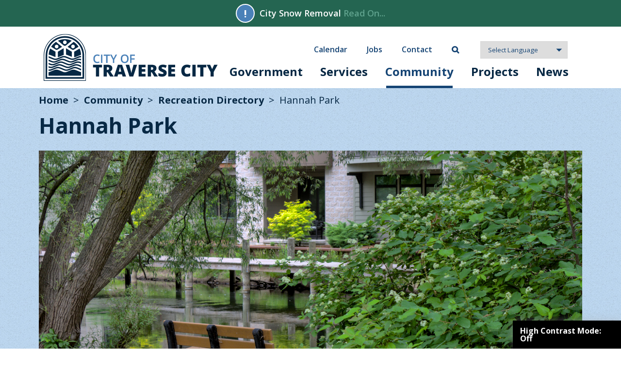

--- FILE ---
content_type: text/html; charset=UTF-8
request_url: https://www.traversecitymi.gov/community/recreation-directory/hannah-park/
body_size: 6163
content:

<!DOCTYPE html>
<html lang="en">


<head>
	<base href="https://www.traversecitymi.gov/" />
		<link rel="canonical" href="https://www.traversecitymi.gov/community/recreation-directory/hannah-park/hannah-park.html">
	<meta charset="UTF-8">
	
	<!-- traditional meta data -->
	<title>Hannah Park | City of Traverse City</title>
	<meta name="description" content="Hannah Park is in the historic Central Neighborhood and sits on the banks of the Boardman River." >
	<meta name="keywords" content="" >
	
	<!-- Open Graph data -->
	<meta property="og:site_name" content="City of Traverse City" >
	<meta property="og:title" content="Hannah Park | City of Traverse City" >
	<meta property="og:description" content="Hannah Park is in the historic Central Neighborhood and sits on the banks of the Boardman River." >
	<meta property="og:type" content="website" >
	<meta property="og:url" content="https://www.traversecitymi.gov/community/recreation-directory/hannah-park/" >
	<meta property="og:image" content="https://www.traversecitymi.gov/userfiles/filemanager-format/social-thumb/89ckar1ya3164znwigmv" >

	<!-- Schema.org markup for Google+ -->
	<meta itemprop="name" content="Hannah Park | City of Traverse City">
	<meta itemprop="description" content="Hannah Park is in the historic Central Neighborhood and sits on the banks of the Boardman River.">
	<meta itemprop="image" content="https://www.traversecitymi.gov/userfiles/filemanager-format/social-thumb/89ckar1ya3164znwigmv">

	<!-- Twitter Card data -->
	<meta name="twitter:card" content="summary">	
	<meta name="twitter:title" content="Hannah Park | City of Traverse City">
	<meta name="twitter:description" content="Hannah Park is in the historic Central Neighborhood and sits on the banks of the Boardman River.">
	<meta name="twitter:image:src" content="https://www.traversecitymi.gov/userfiles/filemanager-format/social-thumb/89ckar1ya3164znwigmv">
	<meta name="twitter:url" content="https://www.traversecitymi.gov/community/recreation-directory/hannah-park/" >

	<meta name="viewport" content="width=device-width, initial-scale=1.0">
	
	<!-- touch data -->
	<meta name="apple-mobile-web-app-title" content="City of Traverse City - Hannah Park">
	<link rel="apple-touch-icon" href="./apple-touch-icon.png">
	<link rel="shortcut icon" href="./favicon.ico" >

	<!-- fonts -->
	<link rel="preconnect" href="https://fonts.googleapis.com">
	<link rel="preconnect" href="https://fonts.gstatic.com" crossorigin>
	<link href="https://fonts.googleapis.com/css2?family=Open+Sans:ital,wght@0,400;0,600;0,700;0,800;1,300;1,400;1,600&family=Raleway:ital,wght@0,400;0,500;0,600;0,700;0,800;0,900;1,300;1,500;1,800&display=swap" rel="stylesheet">
	<link href="https://fonts.googleapis.com/icon?family=Material+Icons" rel="stylesheet">

	<!-- stylesheets -->
	<link rel="stylesheet" type="text/css" href="assets/css/styles.css?v=1766006703" media="all" >
	<link rel="stylesheet" type="text/css" href="assets/css/editor.css?v=1650477539" media="all" >
	<link rel="stylesheet" type="text/css" media="print" href="assets/css/print.css?v=1650477539" media="all" >
	<link rel="stylesheet" type="text/css" href="assets/css/high-contrast.css?v=1679333129" media="all" >
	
	<!-- script -->
	<script src="//ajax.googleapis.com/ajax/libs/jquery/2.2.4/jquery.min.js"></script>
	<script src="./assets/js/tween.js"></script>
	<script src="./assets/js/homepage-hero.js"></script>
	<script src="./assets/js/common.js?v=1650477539"></script>
	<script src="./assets/js/scrollbar.js"></script>

    
	
	<script src="./assets/js/slick.js"></script>	
	<!-- Global site tag (gtag.js) - Google Analytics -->
	<script async src="https://www.googletagmanager.com/gtag/js?id=G-MKQY19R0FW"></script>
	<script>
	  window.dataLayer = window.dataLayer || [];
	  function gtag(){dataLayer.push(arguments);}
	  gtag('js', new Date());

	  gtag('config', 'G-MKQY19R0FW');
	  gtag('config', 'UA-46726491-1');
	</script>

</head>
<body class="enable-hover hover-enabled" >		
	<a href="./community/recreation-directory/hannah-park/#maincontent" class="hidden">Skip to main content</a>
	<section class="alert-message-container" data-fpc-search-omit><div class="width-limiter"><div class="alert-icon">!</div><div class="message"><p>City Snow Removal&nbsp;<a href="https://www.traversecitymi.gov/government/city-departments/streets/snow-removal.html">Read On...</a></p>
</div></div></section>
<header role="banner" id="nav-container" >
	<div id="header">
		<div class="header-wrapper">
			<ul class="mini-nav" aria-hidden="true">
			<li class="calendar"><a href="./calendar/">Calendar</a></li><li class="jobs"><a href="./jobs/">Jobs</a></li><li class="contact"><a href="./contact/">Contact</a></li><li class="search"><a href="./search.html">Search</a></li>				<li id="translate-container">
					<label for="language-selector" class="hidden">Language Selector</label>
					<select class="notranslate" id="language-selector">
						<option value selected disabled>Select Language</option>
						<option value="en|en">English</option>
						<option value="en|es">Español</option>
					</select>
					<div id="google-translate-element"></div>
				</li>
			</ul>
			<a class="logo" href="./" >City of Traverse City</a>
			<nav class="main-nav" data-touch-menu="1" data-responsive-breakpoint="800px">	

				<a aria-hidden="true" class="mobile-logo" href="./" >City of Traverse City</a>
				
				<div id="mobile-nav">
					<div id="nav-toggle" class="material-icons"></div>
				</div>
				<ul id="nav"><li class="government has-children" ><a href="./government/">Government</a><ul><li class="" ><a href="./government/city-departments/">City Departments</a></li><li class="" ><a href="./government/city-commission/">City Commission</a></li><li class="" ><a href="./government/city-managers-office/">City Manager's Office</a></li><li class="" ><a href="./government/city-clerks-office/">City Clerk’s Office</a></li><li class="" ><a href="./government/elections/">Elections</a></li><li class="" ><a href="./government/appointed-boards/">Appointed Boards</a></li><li class="" ><a href="./government/annual-budget/">Annual Budget</a></li><li class="" ><a href="./government/staff-directory.html">Staff Directory</a></li><li class=" last-li" ><a href="./government/reports-and-resources/">Reports &amp; Resources</a></li></ul></li><li class="services" ><a href="./services/">Services</a></li><li class="community has-children" ><a href="./community/" class="on">Community</a><ul><li class="" ><a href="./community/city-maps/">City Maps</a></li><li class="" ><a href="./community/residents/">Residents</a></li><li class="" ><a href="./community/recreation-directory/" class="on">Recreation Directory</a></li><li class="" ><a href="./community/community-organizations/">Community Organizations</a></li><li class="" ><a href="./community/community-resource-guide/">Community Resource Guide</a></li><li class="" ><a href="./community/the-performance-year-in-review.html">The Performance - Year in Review</a></li><li class="" ><a href="./community/traverse-city-parking-services.html" target="_blank" aria-label="opens in new tab" >Traverse City Parking Services</a></li><li class="" ><a href="./community/sustainability.html">Sustainability</a></li><li class="" ><a href="./community/social-district.html">Social District</a></li><li class="" ><a href="./community/city-academy.html">City Academy</a></li><li class=" last-li" ><a href="./community/bike-tc.html">Bike TC</a></li></ul></li><li class="projects" ><a href="./projects/">Projects</a></li><li class="news has-children" ><a href="./news/">News</a><ul><li class=" last-li" ><a href="./news/newsletters/">Newsletters</a></li></ul></li><li class="calendar mini_nav_item" ><a href="./calendar/">Calendar</a></li><li class="jobs mini_nav_item" ><a href="./jobs/">Jobs</a></li><li class="contact mini_nav_item" ><a href="./contact/">Contact</a></li><li class="search mini_nav_item" ><a href="./search.html">Search</a></li><li class="mini_nav_item select-container" aria-hidden="true"><select id="language-selector"><option value selected disabled>Select Language</option><option value="en">English</option><option value="es">Español</option></select></li></ul>			</nav>	
		</div>
	</div>
	<script src="https://api.repd.us/video-guide-embed/269.js" async="" crossorigin="anonymous" referrerpolicy="no-referrer"></script> <!-- ask the city widget -->
</header>

<script type="text/javascript">
    function initGoogleTranslate() {
        new google.translate.TranslateElement({
            pageLanguage: 'en',
            autoDisplay: false
        }, 'google-translate-element');
    }
</script>
<script type="text/javascript" src="//translate.google.com/translate_a/element.js?cb=initGoogleTranslate"></script>
<script type="text/javascript" src="./assets/js/translate.js?v=1650477539" defer></script>


<div id="hc_sticky" onclick="highContrastModeOn()">High Contrast Mode: <span id="mode">Off</span></div>
<script>
$(function() {
    if(get_hc_cookie('hc_mode')){
		$('#mode').text('On');
		$('body').attr('id', 'hc_mode');
		$("#hc_sticky").attr('onclick', 'highContrastModeOff()');
	}
});

function highContrastModeOn(){
	$('#mode').text('On');
	$('body').attr('id', 'hc_mode');
	$("#hc_sticky").attr('onclick', 'highContrastModeOff()');
	set_hc_cookie("hc_mode", "1", null, "/");
}

function highContrastModeOff(){
	$('#mode').text('Off');
	$('body').attr('id', '');
	$("#hc_sticky").attr('onclick', 'highContrastModeOn()');
	set_hc_cookie("hc_mode", "1", -1, "/");	
}


function set_hc_cookie(name, value, expires, path, domain, secure) {
    var expires_date = new Date();
    if (expires) expires_date.setTime(expires_date.getTime() + (expires * 1000 * 60 * 60 * 24));
    document.cookie = name + "=" + escape(value) + (expires ? ";expires=" + expires_date.toGMTString() : "") + (path ? ";path=" + path : "") + (domain ? ";domain=" + domain : "") + (secure ? ";secure" : "");
}

function get_hc_cookie(check_name) {
    var cookies = document.cookie.split(';');
    for (i = 0; i < cookies.length; i++) {
        var parts = cookies[i].split('=');
        if (check_name == parts[0].replace(/^\s+|\s+$/g, '')) {
            if (parts.length > 1){
            	return unescape(parts[1].replace(/^\s+|\s+$/g, ''));
            }
            return true;
        }
    }
    return null;
}
</script>

<script>
	function submitNewsletter(id){
		form = 'form#newsletter-' + id;
		result = 'div#subscribe-result-' + id;
		email = $(form + ' #email-' + id).val();
		list = $(form + ' #email-list-' + id).val();
		fname = $(form + ' #fname-' + id).val();
		lname = $(form + ' #lname-' + id).val();

		var xhr = new XMLHttpRequest();
		var endpoint = './form-proc-constant-contact' + '?email=' + encodeURIComponent(email) + '&action=subscribe&list=' + encodeURIComponent(list) + '&fname=' + encodeURIComponent(fname) + '&lname=' + encodeURIComponent(lname);
	
		xhr.open("GET", endpoint, true);
		xhr.setRequestHeader("Content-type", "application/x-www-form-urlencoded");		
		xhr.onreadystatechange = function() {
		  if(xhr.readyState == 4 && xhr.status == 200) {
		    if(xhr.responseText == 'success'){
		    	$(result).text('Thank you for subscribing.');
		    	$(result).show();
		    	$(form).hide();
		    } else {
		    	$(result).text(xhr.responseText);
		    	$(result).show();
		    }
		  }
		}
		xhr.send(null);	
	}
</script>	<a name="maincontent" id="maincontent"></a>
	<main role="main">		
	
<script>
	function openAccordion(id){
		title = $('#accordion-title-' + id);
		content = $('#accordion-content-' + id);

		if(title.hasClass('on')){
			title.removeClass('on');
			content.removeClass('on');
		} else {
			title.addClass('on');
			content.addClass('on');
		}
	}
</script><section class="block-wrapper header-style-2-block blue-bg"><div class="block-content"><ul class="breadcrumbs"><li><a href="./">Home</a></li><li><a href="./community/">Community</a></li><li><a href="./community/recreation-directory/">Recreation Directory</a></li><li class="on">Hannah Park</li></ul><div class="text-container"><h1>Hannah Park</h1></div><div role="img" alt="Hannah Park" class="image" style="background-image: url(./userfiles/filemanager-format/full/td8t1wlj8vxqgrma3gzy)"></div></div></section><section class="block-wrapper limited-text-block"><div class="block-content clearfix"><h4>About Hannah Park</h4>

<p>Hannah Park is in the historic Central Neighborhood and sits on the banks of the Boardman River. Small platforms allow for fishing and enjoyment of the river.</p>

<h5>Perry Hannah Statue</h5>

<p>The Perry Hannah Plaza, located in Hannah park at the corner of Union and Sixth streets, features a six-foot-tall bronzed likeness of Perry Hannah, who founded the city&#39;s first general store (Hannah &amp; Lay) and bank (Traverse City State Bank) and helped bring electricity, railroad and the Northern Michigan Asylum to the region.</p>
</div></section><section class="block-wrapper maps-block"><div class="block-content clearfix"><div class="text-container"><p><iframe allowfullscreen="" height="450" loading="lazy" src="https://www.google.com/maps/embed?pb=!1m18!1m12!1m3!1d1416.4611094298843!2d-85.62681312388499!3d44.7620009947491!2m3!1f0!2f0!3f0!3m2!1i1024!2i768!4f13.1!3m3!1m2!1s0x881e32992be661f5%3A0x4931452c9e206c88!2sHannah%20Park%2C%206th%20St%2C%20Traverse%20City%2C%20MI%2049684!5e0!3m2!1sen!2sus!4v1647453800963!5m2!1sen!2sus" style="border:0;" width="600"></iframe></p>
</div><div class="map-container"><img onclick="openModal318891869807384204();currentSlide318891869807384204(1)" src="./userfiles/filemanager-format/half/wcn67so8x05x3ubb8vzq" alt="Hannah Park Map"></div></div></section><section aria-hidden="true" id="myModal318891869807384204" class="modal"><span class="close cursor" onclick="closeModal318891869807384204()">&times;</span><div class="modal-content"><div class="mySlides318891869807384204 mySlides"><div class="numbertext">1 / 1</div><img src="userfiles/filemanager-format/full/wcn67so8x05x3ubb8vzq/" alt="Hannah Park Map"><div class="caption">Hannah Park Map</div></div></div></section>	<script>
		// Open the Modal
		function openModal318891869807384204() {
		  $("#myModal318891869807384204.modal").fadeIn();
		}

		// Close the Modal
		function closeModal318891869807384204() {
		  $("#myModal318891869807384204").fadeOut();
		}

		var slideIndex318891869807384204 = 1;
		showSlides318891869807384204(slideIndex318891869807384204);

		// Next/previous controls
		function plusSlides318891869807384204(n) {
		  showSlides318891869807384204(slideIndex318891869807384204 += n,true);
		}

		// Thumbnail image controls
		function currentSlide318891869807384204(n) {
		  showSlides318891869807384204(slideIndex318891869807384204 = n,false);
		}

		function showSlides318891869807384204(n,back) {
			slides = $(".mySlides318891869807384204");
			SlideSize = slides.size();
				
			if (n > slides.size()) {
				slideIndex318891869807384204 = 1;
				n = 1;
			}else if(back == true){
				if(n > 0){
					slideIndex318891869807384204 = n;
				}else{
					slideIndex318891869807384204 = SlideSize;
				}
			}

			slides.each(function( index ) {
				if(index+1 != slideIndex318891869807384204){
			 		$( this ).fadeOut();
				}else{
					$( this ).fadeIn();
				}
			});
		}
	</script>
<section class="block-wrapper location-details-block"><div class="block-content clearfix"><div class="detail-container"><div class="text-content"><div class="acreage"><div class="title">Acreage</div><div class="text">4.12</div></div><div class="ownership"><div class="title">Ownership</div><div class="text">City of Traverse City</div></div></div><div class="icon-content"><div class="bird-watching" title="Bird Watching" style="background-image: url(./assets/images/icons/bird-watching.png)">Bird Watching</div><div class="dogwalk" title="Leashed dogs allowed in park" style="background-image: url(./assets/images/icons/dogwalk.png)">Leashed dogs allowed in park</div><div class="fishing" title="Fishing" style="background-image: url(./assets/images/icons/fishing.png)">Fishing</div><div class="hiking" title="Hiking" style="background-image: url(./assets/images/icons/hiking.png)">Hiking</div><div class="parking" title="Parking" style="background-image: url(./assets/images/icons/parking.png)">Parking</div><div class="picnic-tables" title="Picnic Tables" style="background-image: url(./assets/images/icons/picnic-tables.png)">Picnic Tables</div><div class="wildlife" title="Wildlife" style="background-image: url(./assets/images/icons/wildlife.png)">Wildlife</div></div></div></div></section><section class="block-wrapper three-column-links-block"><div class="block-content clearfix"><a href="./government/city-departments/parks-and-recreation/" ><div class="title">Parks &amp; Recreation Department</div></a><a href="https://tclp.maps.arcgis.com/apps/webappviewer/index.html?id=4b2e512bacff4895a4e8a13fe51ca0aa" target="_blank"  aria-label="opens in new tab" ><div class="title">Interactive City Park Locator Map</div></a><a href="./government/city-departments/parks-and-recreation/parks-and-recreation-master-plan.html" target="_blank"  aria-label="opens in new tab" ><div class="title">Parks &amp; Recreation Master Plan 2021-2026</div></a></div></section>
	</main>

	

<footer role="contentinfo">
	<div class="footer-wrapper">
		<div id="footer">
			<div class="col-3">
				<div class="logo-wrapper">
					<a href="./" class="logo">City of Traverse City</a>
					<div class="text">City of Traverse City<br>Michigan</div>
				</div>
				<div class="address">
					400 Boardman Avenue<br>
					Traverse City, MI 49684
				</div>
				<a href="tel:1-231-922-4700" class="phone">(231) 922-4700</a><br>
				<a href="./contact/" class="contact">Contact Us</a>
			</div>
			<div class="col-3">
			<ul><li><a href="./government/" target="_blank" aria-label="opens in new tab" >Government</a></li><li><a href="./services/" target="_blank" aria-label="opens in new tab" >Services</a></li><li><a href="./community/" target="_blank" aria-label="opens in new tab" >Community</a></li><li><a href="./projects/" target="_blank" aria-label="opens in new tab" >Projects</a></li><li><a href="./news/" target="_blank" aria-label="opens in new tab" >News</a></li><li><a href="./calendar/" target="_blank" aria-label="opens in new tab" >Calendar</a></li><li><a href="./jobs/" target="_blank" aria-label="opens in new tab" >Jobs</a></li><li><a href="./about/accessibility.html">Accessibility</a></li></ul>			</div>
			<div class="col-3">
				<div class="heading">Stay in the loop with our E-Newsletter & Notifications.</div>
				<p>Sign up to receive important updates from the City of Traverse City.</p>
				<form id="newsletter-footer" onsubmit="return false;"><input type="text" id="fname-footer" name="fname" aria-hidden="true" class="hidden"><input type="text" id="lname-footer" name="lname" aria-hidden="true" class="hidden"><input type="hidden" id="email-list-footer" name="list" value="general"><label for="email-footer" class="hidden">Email Address</label><input type="email" id="email-footer" placeholder="Enter Email Address"><button class="button button-1" onclick="submitNewsletter('footer')">Sign Up <span aria-hidden="true"></span></button></form><div id="subscribe-result-footer" style="display:none;"></div>			</div>
		</div>
		<ul class="social"><li><a href="https://www.facebook.com/cityoftc" target="_blank" aria-label="opens in a new tab" class="facebook">facebook</a></li><li><a href="https://twitter.com/cityoftc" target="_blank" aria-label="opens in a new tab" class="twitter">twitter</a></li><li><a href="https://www.instagram.com/cityoftc/" target="_blank" aria-label="opens in a new tab" class="instagram">instagram</a></li></ul>		<div class="legal">&copy; Copyright City of Traverse City. All rights reserved. <span class="break-mobile">|</span> <a href="./about/terms-of-use.html">Terms of Use</a> | <a href="./about/privacy-policy.html">Privacy Policy</a></div>
	</div>
</footer>

<script>
$( document ).ready(function() {
	$('.slide-text, .slide-title, .slide .text-container, .slide .title').each(function () {
	    var $slide = $(this).parent().parent(); 
	    if($slide.attr('aria-describedby') != undefined){   
	   		$(this).attr('id', $slide.attr('aria-describedby'));
	   	}
	});
});
</script>
	<script src="./assets/js/disable-ghost-hover.js"></script>
	<script src="./assets/js/ghost-click-normalizer.js"></script>
	<script src="./assets/js/menu-touch.js"></script>
	
</body>

</html>

--- FILE ---
content_type: text/html
request_url: https://embed.repd.us/city%20of%20traverse%20city?referrer=https%253A%252F%252Fwww.traversecitymi.gov%252Fcommunity%252Frecreation-directory%252Fhannah-park%252F&isMobile=false
body_size: 702
content:
<!doctype html>
<html lang="en">
  <head>
    <meta charset="UTF-8" />
    <link rel="icon" type="image/svg+xml" href="/vite.svg" />
    <meta name="viewport" content="width=device-width, initial-scale=1.0" />
    <link rel="preconnect" href="https://fonts.googleapis.com">
    <link rel="preconnect" href="https://fonts.gstatic.com" crossorigin>
    <link href="https://fonts.googleapis.com/css2?family=Plus+Jakarta+Sans:ital,wght@0,200..800;1,200..800&family=Work+Sans:ital,wght@0,100..900;1,100..900&display=swap" rel="stylesheet">
    <title>Rep'd - Marvin Embed</title>
    <script>
      // Early client detection
      (function() {
        // Check URL path for client name
        const pathMatch = window.location.pathname.match(/\/([^\/]+)/);
        const clientNameFromUrl = pathMatch ? pathMatch[1].toLowerCase() : null;
        
        // Map client names to their IDs
        const clientNameToId = {
          'emporia': '283',
          'page': '295',
          'cityofyork': '294',
          'mountjackson': '293',
          'loudoun': '292',
          'parkcity': '288',
          'roelandpark': '287',
          'myrtlebeach': '299',
          'morrisville': '281',
          'traversecity': '269',
          'myrtlebeachprst': '266',
          'tulare': '234',
          'salisbury': '221',
          'solebury': '325'
        };
        
        // Determine client ID
        let clientId = localStorage.getItem('clientId');
        
        // If URL contains a known client name, use its ID and store it
        if (clientNameFromUrl && clientNameToId[clientNameFromUrl]) {
          clientId = clientNameToId[clientNameFromUrl];
          localStorage.setItem('clientId', clientId);
        }
        
        // Add client-specific class to html element for CSS targeting
        if (clientId) {
          document.documentElement.classList.add(`client-${clientId}`);
        }
      })();
    </script>
    <script type="module" crossorigin src="/assets/js/index-C1z9E2Ok-mkmy6x2q.js"></script>
    <link rel="stylesheet" crossorigin href="/assets/css/index-_N2l2gMD-mkmy6x2q.css">
  </head>
  <body>
    <div id="root"></div>
  </body>
</html>


--- FILE ---
content_type: text/css
request_url: https://www.traversecitymi.gov/assets/css/styles.css?v=1766006703
body_size: 22563
content:
  /**************************/
 /********** MISC **********/
/**************************/

.hidden{
    display: none !important;
}

@font-face {
      font-family: 'fontello';
      src: url('../font/fontello.eot?1618753');
      src: url('../font/fontello.eot?1618753#iefix') format('embedded-opentype'),
           url('../font/fontello.woff?1618753') format('woff'),
           url('../font/fontello.ttf?1618753') format('truetype'),
           url('../font/fontello.svg?1618753#fontello') format('svg');
      font-weight: normal;
      font-style: normal;
    }

.clearfix::after {
  content: "";
  clear: both;
  display: table;
}

#cookie-message{
    position: fixed;
    left: 0;
    bottom: 0;
    width: 100%;
    background-color: rgba(52, 125, 218, .9);
    color: #fff;
    padding: 30px 15px;
}

#cookie-message p{
    margin: 0 0 10px;
}

#cookie-message p:last-of-type{
    margin: 0;
}

#cookie-message a{
    color: #fff;
    text-decoration: underline;
}

#cookie-message .cookie-x{
    font-size: 0;
    color: transparent;
}

#cookie-message .cookie-x span:before{
    content: 'close';
    font-family: 'Material Icons';
    font-size: 18px;
    position: absolute;
    top: 5px;
    right: 5px;
    color: #fff;
    font-weight: 600;
}

pre.debug{
    background-color:black;
    color: white;
    padding:10px;
    overflow:hidden;
    text-align:left;
    font-size:14px;
    line-height: 1.25;
    font-family: 'Courier';
}

header{
    position: relative;
    z-index: 3;
}

main{
    position: relative;
    z-index: 2;
}

footer{
    position: relative;
    z-index: 1;
}

body{
    top: 0 !important;
}

.blue-bg{
    background-color: #bed8f1;
    background-image: url(../images/light-blue-bg.jpg);
    background-size: 100px 100px;
}

.beige-bg{
    background-color: #f7f4e7;
    background-image: url(../images/beige-bg.jpg);
    background-size: 100px 100px;
}


@media only screen and (min-width: 801px){
    .wysiwys-two-columns,
    .wysiwyg-two-columns{
        column-gap: 30px;
        column-count: 2;
    }

    .wysiwys-three-columns,
    .wysiwyg-three-columns{
        column-gap: 30px;
        column-count: 3;
    }
}

a[href*="mailto:"]:not(.button){
    word-break: break-word;
}

  /**************************/
 /********* Buttons ********/
/**************************/

.button{
    color: #333;
    background-color: #fff;
    border: 1px solid #333;
    font-size: 14px;
    line-height: 1;
    text-decoration: none;
    padding: 12px 10px;
    font-weight: 700;
    display: inline-block;
    width: auto;
    cursor: hand;
    cursor: pointer;
    text-transform: uppercase;
    text-align: center;
}

.button:hover{
    color: #fff;
    background-color: #333;
    text-decoration: none;
}

.button-1{
    color: #fff;
    background-color: #072844;
    border-color: #072844;
}
.button-1:hover{
    color: #fff;
    background-color: #2f4967;
    border-color: #2f4967;
}

.button-2{
    color: #072844;
    background-color: #fff;
    border-color: #fff;
}
.button-2:hover{
    color: #fff;
    background-color: #072844;
    border-color: #072844;
}

.button-3{
    color: #fff;
    background-color: #246551;
    border-color: #246551;
}
.button-3:hover{
    color: #fff;
    background-color: #3d7e68;
    border-color: #3d7e68;
}

.button span:after{
    content: '\f0a9';
    display: inline-block;
    font-family: 'fontello';
    font-size: 12px;
    margin-left: 5px;
    font-weight: 400;
}


  /**************************/
 /********* Header *********/
/**************************/

header{
    background-color: #fff;
    height: 127px;
}

@media only screen and (max-width: 1205px){
    header{
        background-color: #fff;
        height: auto;
    }
}

.header-wrapper {
    margin: 0 auto;
    padding: 0 50px;
}

#header {
    max-width: 1200px;
    margin: 0 auto;
}

#header a.logo,
.mobile-logo {
    background-size: contain;
    background-repeat: no-repeat;
    vertical-align: top;
    font-size:0;
    color: transparent;
}

#header a.logo {
    display: inline-block;
    margin: 15px 0;
    float: left;
    background-image: url(../images/logo.png?v=2);
    width: 359px;
    height: 97px;
}

.mobile-logo {
    background-image: url(../images/logo-mobile.png?v=2);
    width: 231px;
    height: 72px;
    display: none;
    margin-left: 15px;
    margin-top: 10px;
    float: left;
    position: relative;
    z-index: 102;
}

@media only screen and (max-width:800px) {
    #header a.logo{
        display: none;
    }

    .mobile-logo{
        display: block;
        position: relative;
        z-index: 200;
    }

    .header-wrapper {
        padding: 0;
    }
}

  /**************************/
 /***** Alert Message ******/
/**************************/

.alert-message-container{
    background-color: #246551;
    color: #fff;
    padding: 8px 0;
    text-align: center;
    font-weight: 600;
}

.alert-message-container p{
    margin: 0;
    font-size: 18px;
}

.alert-message-container a{
    color: #5fa28d;
    text-decoration: none;
}

.alert-message-container a:hover{
    color: #5fa28d;
    text-decoration: underline;
}

.alert-message-container .alert-icon{
    width: 39px;
    height: 39px;
    line-height: 35px;
    font-size: 22px;
    font-weight: 700;
    display: inline-block;
    vertical-align: middle;
    border: 2px solid #fff;
    border-radius: 50%;
    background-color: #4a81b8;
    position: relative;
}

.alert-message-container .message{
    display: inline-block;
    vertical-align: middle;
    margin-left: 10px;
    max-width: calc(100% - 49px);
    text-align: left;
}

@media only screen and (max-width:800px) {
    .alert-message-container p{
        margin: 0;
        font-size: 14px;
    }
}

  /**************************/
 /******* Mini Nav *********/
/**************************/

ul.mini-nav{
    display: none;
}

#google-translate-element,
.skiptranslate{
    display: none;
}

@media only screen and (min-width:801px) {
    ul.mini-nav{
        display: block;
        padding: 0;
        margin: 30px 0 2px;
        list-style: none;
        float: right;
        height: 36px;
    }

    ul.mini-nav li{
        display: inline-block;
        margin: 0 20px;
        padding: 0;
    }

    ul.mini-nav li a{
        text-decoration: none;
        font-size: 16px;
        font-weight: 600;
        color: #154474;
    }

    ul.mini-nav li a:hover{
        opacity: .8;
    }

    ul.mini-nav li.search a{
        font-size: 0;
        color: transparent;
    }

    ul.mini-nav li.search a:before{
        content: '\e802';
        font-family: 'fontello';
        font-size: 16px;
        color: #154474;
    }

    ul.mini-nav select{
        -webkit-appearance: none;
        -moz-appearance: none;
        appearance: none;
        border: 1px solid #d7d7d7;
        padding: 8px 15px;
        padding-right: 60px;

        background-image: url(../images/select_input_arrow_2.png);
        background-size: 23px 7px;
        background-position: center right;
        background-repeat: no-repeat;
        font-family: 'Open Sans', sans-serif;
        font-weight: 300;
        color: #154474;
    }
}


  /**************************/
 /******* Main Nav *********/
/**************************/

.user-mobile{
    display: none;
}

.main-nav {
    max-width: 1200px;
    margin: 0 auto;
}

#nav,
#nav ul {
    display: none
}

#nav li {
    padding-bottom: 0
}

#nav>li.hover>ul {
    display: block
}

.hover #nav {
    display: block
}

nav.main-nav #mobile-nav {
    display: none;
    height: 92px;
}
#nav-toggle {
    display: block;
    float: right;
    font-size: 60px;
    color: #072844;
    cursor: pointer;
    position: absolute;
    top: 0;
    right: 0;
    z-index: 2;
}

#nav-toggle:before {
    content: "menu";
    display: block;
    float: left;
    padding: 0 10px;
    -webkit-transition: all .3s ease;
    -moz-transition: all .3s ease;
    -o-transition: all .3s ease;
    -ms-transition: all .3s ease;
    transition: all .3s ease
}

nav.main-nav.hover #nav-toggle:before {
    content: "close";
    -webkit-transform: rotate(90deg);
    -moz-transform: rotate(90deg);
    -o-transform: rotate(90deg);
    -ms-transform: rotate(90deg);
    transform: rotate(90deg)
}

#nav,
ul#nav ul {
    float: right;
    margin: 0;
    padding: 0;
    list-style-type: none;
}

@media only screen and (min-width:801px) {
    nav.main-nav {
        z-index: 1000;
        display: inline-block;
        width: calc(100% - 359px);
        vertical-align: bottom;
    }

    #nav {
        display: block;
    }

    #nav ul {
        position: absolute;
    }

    #nav>li {
        float: left;
        text-align: center;
    }

    nav.main-nav #nav>li>ul {
        width: 100%;
        text-align: left;
    }

    #nav>li.hover>ul {
        display: none;
    }

    #nav>li>ul{
        flex-wrap:wrap;
        display: none;
    }

    #nav>li>ul>li {
        flex-grow: 1;
        flex-shrink: 0;
        flex-basis: calc((100% - 200px)/3);
        max-width: calc((100% - 200px)/3);
        margin-right: 100px;
    }

    #nav>li>ul>li:nth-child(1){
        order: 1;
    }

    #nav>li>ul>li:nth-child(2){
        order: 4;
    }

    #nav>li>ul>li:nth-child(3){
        order: 7;
    }

    #nav>li>ul>li:nth-child(4){
        order: 2;
    }

    #nav>li>ul>li:nth-child(5){
        order: 5;
    }

    #nav>li>ul>li:nth-child(6){
        order: 8;
    }

    #nav>li>ul>li:nth-child(7){
        order: 3;
        margin-right: 0;
    }

    #nav>li>ul>li:nth-child(8){
        order: 6;
        margin-right: 0;
    }

    #nav>li>ul>li:nth-child(9){
        order: 9;
        margin-right: 0;
    }

    #nav>li.services>ul>li:nth-child(10){
        order: 10;
    }

    #nav>li>ul>li a {
        width: 100%;
    }

    #nav>li>ul>li.hover>ul {
        display: none;
    }

    #nav>li>ul>li.hover:hover>ul {
        display: block;
    } 

    #nav>li>ul>li:hover>ul {
        display: block;
        left: 100%;
        width: 250px;
        margin-bottom: -100%;
    }
}

@media only screen and (max-width:800px) {
    .user-mobile{
        display: block;
    }

    nav.main-nav {
        top: 0;
        left: 0;
        position: relative;
        z-index: 120;
        width: 100%;
        z-index: 120;
        -webkit-transition: all .3s ease;
        -moz-transition: all .3s ease;
        -o-transition: all .3s ease;
        -ms-transition: all .3s ease;
        transition: all .3s ease;
    }

    nav.main-nav,
    ul#nav {
        float: none
    }

    #nav>li.hover>ul {
        width: 100%
    }

    #nav>li {
        float: left;
        width: 100%
    }

    nav.main-nav #nav>li>ul>li.hover>ul>li>a {
        padding-left: 15px
    }

    nav.main-nav #mobile-nav {
        display: block;
        position: relative;
        z-index: 101
    }

    nav.main-nav>ul#nav {
        display: block;
        position: absolute;
        width: 100%;
        top: -1000px;
        -webkit-transition: all .2s ease;
        z-index: 100;
        opacity: 0;
        -moz-transition: all .2s ease;
        -o-transition: all .2s ease;
        -ms-transition: all .2s ease;
        transition: all .2s ease
    }

    nav.main-nav.hover>ul#nav>li>a {
        overflow: hidden
    }

    nav.main-nav.hover>ul#nav {
        top: 92px;
        opacity: 1;
        -webkit-box-shadow: 0 5px 25px 0 rgba(0, 0, 0, .4);
        -moz-box-shadow: 0 5px 25px 0 rgba(0, 0, 0, .4);
        box-shadow: 0 5px 25px 0 rgba(0, 0, 0, .4)
    }

    nav.main-nav.hover>#mobile-nav {
        -webkit-transition: all .2s ease;
        -moz-transition: all .2s ease;
        -o-transition: all .2s ease;
        -ms-transition: all .2s ease;
        transition: all .2s ease;
        -webkit-box-shadow: 0 0 25px 0 rgba(0, 0, 0, .7);
        -moz-box-shadow: 0 0 25px 0 rgba(0, 0, 0, .7);
        box-shadow: 0 0 25px 0 rgba(0, 0, 0, .7)
    }
}

@media only screen and (max-width:800px) {

    #nav li a {
        border-left: none;
        border-bottom: 1px solid #305678;
        padding: 13px 20px;
        padding-left: 15px;
        background-color: rgba(7, 40, 68, .85);
        color: #fff;
        display: block;
        font-size: 16px;
        line-height: 16px;
        font-weight: 700;
        text-decoration: none;
        margin: 0;
    }

    #nav li.select-container{
        padding: 8px 20px;
        padding-left: 15px;
        background-color: rgba(7, 40, 68, .85);
        display: block;
        margin: 0;
    }

   #nav li.select-container select{
        -webkit-appearance: none;
        -moz-appearance: none;
        appearance: none;
        border: 1px solid #d7d7d7;
        padding: 5px 10px;
        padding-right: 30px;

        background-image: url(../images/select_input_arrow_2.png);
        background-size: 23px 7px;
        background-position: center right;
        background-repeat: no-repeat;
        font-family: 'Open Sans', sans-serif;
        font-weight: 300;
        color: #154474;
    }

    #nav>li:hover,
    #nav>li.hover {
        background-color: #305678
    }

    #nav li.has-children>a:after {
        color: #fff;
        position: relative;
        left: 4px;
        top: 7px;
        content: "expand_more";
        display: inline-block;
        float: right;
        text-decoration: none;
        text-transform: none;
        letter-spacing: normal;
        word-wrap: normal;
        white-space: nowrap;
        direction: ltr;
        -webkit-font-smoothing: antialiased;
        text-rendering: optimizeLegibility;
        -moz-osx-font-smoothing: grayscale;
        font-feature-settings: 'liga';
        font: 24px/1px 'Material Icons'
    }

    #nav>li>ul>li>a {
        background-color: #fff;
        color: #000;
        border-bottom: 1px solid #a5cbf3;
        font-weight: 600;
        padding-left: 30px;
    }

    #nav>li>ul>li.hover>ul {
        display: block;
        float: none
    }

    #nav>li>ul>li:hover>ul>li>a,
    #nav>li>ul>li.hover>ul>li>a {
        background-color: #eee;
        color: #555;
        border-bottom: 1px dotted #111;
    }
}

@media only screen and (min-width:801px) {
    #nav li a {
        padding: 17.5px 20px;
        font-size: 20px;
        line-height: 20px;
        color: #fff;
        display: block;
        font-weight: 600;
        text-decoration: none;
    }

    #nav>li>a {
        padding: 13px 18px;
        color: #072844;
        font-size: 24px;
        line-height: 1;
        font-weight: 700;
        position: relative;
    }

    .translated-ltr #nav>li>a {
        padding: 13px 14px;
    }

    #nav>li:hover>a,
    #nav>li.hover>a,
    #nav>li>a.on{
        color: #154474;
    }

    #nav>li:hover>a:after,
    #nav>li.hover>a:after,
    #nav>li>a.on:after{
        content: '';
        background-color: #154474;
        height: 5px;
        position: absolute;
        bottom: -9px;
        left: 20px;
        width: calc(100% - 40px);
    }

    #nav>li.mini_nav_item{
        display: none;
    }

    #nav>li>ul{
        padding-top: 15px;
    }

    #nav>li>ul>li>a{
        padding-right: 0;
    }

    #nav>li>ul:before,
    #nav>li>ul:after{
        content: '';
        width: 2px;
        height: calc(100% - 15px);
        background-color: #355877;
        position: absolute;
        display: block;
        top: 30px;
    }

    #nav>li>ul:before{
        left: calc((100%/3) - 15px);
    }

    #nav>li>ul:after{
        right: calc((100%/3) - 15px);
    }

    #nav>li>ul>li>a:hover:after {
        content: '\f0a9';
        font-family: 'fontello';
        display: inline-block;
        margin-left: 5px;
    }

    header.bg-hover:after{
        display: block;
        content: '';
        position: absolute;
        left: 0px;
        top: 127px;
        width: 100%;
        height: 100px;
        opacity: .85;
        background-color: #072844;
        z-index: 1;
    }

    #header{
        position: relative;
        z-index: 2;
    }
}


@media only screen and (min-width:801px) {
    .enable-hover #nav>li:hover>ul {
        display: -ms-flex;
        display: -webkit-flex;
        display:flex;
    }

    .enable-hover #nav>li:hover>ul,
    #nav>li.hover>ul {
        left: 0;
        top: auto
    }

    .enable-hover #nav>li:hover:last-child>ul,
    #nav>li.hover:last-child>ul {
        left: auto;
        right: 0
    }

    .enable-hover #nav.center>li:hover>ul,
    #nav.center>li.hover>ul {
        right: 50%;
        left: auto
    }

    .enable-hover #nav.center>li:hover>ul>li,
    #nav.center>li.hover>ul>li {
        position: relative;
        right: -50%;
        left: auto
    }
}

@media only screen and (max-width:1400px) {

    .enable-hover #nav.center>li:hover:first-child>ul,
    #nav.center>li.hover:first-child>ul {
        left: 0;
        right: auto
    }

    .enable-hover #nav.center>li:hover:last-child>ul,
    #nav.center>li.hover:last-child>ul {
        left: auto;
        right: 0
    }

    .enable-hover #nav.center>li:hover:first-child>ul>li,
    #nav.center>li.hover:first-child>ul>li,
    .enable-hover #nav.center>li:hover:last-child>ul>li,
    #nav.center>li.hover:last-child>ul>li {
        position: static
    }
}

@media only screen and (max-width: 1205px) and (min-width:801px) {
    #nav>li>a{
        font-size: 18px;
        padding: 16px 12px;
    }

    .translated-ltr #nav>li>a {
        padding: 16px 10px;
    }

    ul.mini-nav{
        margin: 10px 0 6px;
    }

    ul.mini-nav li{
        margin: 0 15px;
    }

    .translated-ltr ul.mini-nav li{
        margin: 0 10px;
    }

    #nav>li:hover>a:after, #nav>li.hover>a:after, #nav>li>a.on:after{
        width: calc(100% - 30px);
        left: 15px;
        bottom: 0px;
    }

    #header a.logo{
        width: 231px;
        height: 72px;
        background-image: url(../images/logo-mobile.png?v=2);
    }

    .header-wrapper{
        padding: 0;
        padding-left: 15px;
    }

    header.bg-hover:after{
        top: 102px;
    }

    #nav>li>ul>li>a{
        font-size: 16px;
        line-height: 16px;
        padding-right: 0;
    }

    nav.main-nav{
        width: calc(100% - 231px);
    }

    #nav>li>ul>li{
        flex-basis: calc((100% - 100px)/3);
        max-width: calc((100% - 100px)/3);
        margin-right: 50px;
    }
}

  /**************************/
 /****** Header Image ******/
/**************************/

.header-image{
    padding: 100px 50px;
    position: relative;
    background-size: cover;
    background-position: center;
    background-repeat: no-repeat;
}

.width-limiter{
    max-width: 1200px;
    position: relative;
    margin: 0 auto;
    padding: 0 30px;
}

.header-content{
    color: #fff;
    position: relative;
    z-index: 2;
}

.overlay{
    position: absolute;
    top: 0;
    left: 0;
    width: 100%;
    height: 100%;
    background: linear-gradient(90deg, rgba(0,0,0,1) -10%, rgba(0,0,0,0) 70%);
    background: -webkit-linear-gradient(90deg, rgba(0,0,0,1) -10%, rgba(0,0,0,0) 70%);
    z-index: 1;
}

@media only screen and (max-width:800px) {
    .overlay{
        background: none;
        background-color: rgba(0,0,0,.25);
    }

    .header-image{
        padding: 100px 0px;
    }
    
    .width-limiter{
        padding: 0 15px;
    }
}

  /**************************/
 /******* Content **********/
/**************************/

.content-wrapper {
    border-bottom: none;
    margin: 0 auto;
    margin-right: auto;
    padding: 0 50px;
}

#container{
    max-width: 1200px;
    margin: 0 auto;
    width: 100%;
    overflow: hidden;
    position: relative;
}

#content {
    width: 100%;
    overflow: hidden;
}

#container #content {
    padding: 50px 30px;
    width: calc(100% - 250px);
    float: right;
}

#container #content.has-side-content {
    width: calc(100% - 650px);
    float: right;
    margin-right: 400px;
}

#container #content.no-subnav {
    border: none;
    width: 100%;
    float: right;
}

#container #content.no-subnav.has-side-content {
    width: calc(100% - 400px);
    float: right;
    margin-right: 400px;
}

#container #side {
    position: absolute;
    right: 0px;
    width: 400px;
    color: #fff;
    float: right;
    clear: none;
    padding: 50px;
}

@media only screen and (max-width: 1200px) {
    #container #content {
        padding: 30px 30px 30px;
        width: calc(100% - 250px);
        float: right;
    }

    #container #content.has-side-content {
        width: calc(100% - 250px);
        float: right;
        margin-right: 0px;
    }

    #container #side {
        position: relative;
        padding: 30px 30px 30px;
        width: 100%;
        float: left;
        clear: both;
    }

    #container #content.no-subnav,
    #container #content.no-subnav.has-side-content {
        width: 100%;
        float: right;
        margin-right: 0px;
    }
}


@media only screen and (max-width: 800px) {
    #container #content,
    #container #content.has-side-content,
    #container #content.no-subnav {
        border: none;
        width: 100%;
        padding-left: 15px;
        padding-right: 15px;
        min-height: 400px;
    }
    .content-wrapper {
        padding-left: 0px;
        padding-right: 0px;
    }

    #container #side {
        padding: 0 15px 15px;
    }
}


@media only screen and (max-width: 400px) {
    #container #content {
        width: 100%;
    }
}
  /**************************/
 /******* Side Nav *********/
/**************************/

#subnav {
    width: 250px;
    padding: 0;
    list-style-type: none;
    float: right;
    margin: 50px 0;
}

#subnav>li.section {
    line-height: 16px;
    font-weight: 600;
    color: #fff;
    background-color: #333;
    display: block;
    width: 100%;
    padding: 10px 15px;
}

#subnav li{
    margin: 0;
    padding: 0;
}

#subnav>li>a {
    border-bottom: 1px solid #888;
    font-size: 14px;
    line-height: 16px;
    display: block;
    padding: 10px 15px;
    text-decoration: none;
    color: #fff;
    font-weight: 600;
    background-color: #333;
    position: relative;
}

#subnav>li>a.on,
#subnav>li>a:hover {
    background-color: #999;
    text-decoration: none;
}

#subnav>li>a.on:before{
    content: '\2022';
    position: absolute;
    left: 5px;
    top: 50%;
    transform: translateY(-50%);
}

#subnav>li>ul>li>a {
    line-height: 16px;
    border-bottom: 1px dotted green;
    font-size: 14px;
    display: block;
    padding: 10px 15px;
    text-decoration: none;
    color: #999;
}

#subnav>li>ul>li>a.on {
    text-decoration: underline;
    color: #000;
}

#subnav>li>ul>li>a:hover {
    color: #000;
}

ul#subnav li ul {
    list-style: none;
    float: none;
    clear: none;
    padding-left: 0;
    padding-top: 0;
    margin: 0
}

@media only screen and (max-width: 1200px) {
    #subnav {
        width: 250px;
        float: left;
    }
}

@media only screen and (max-width:800px) {
    ul#subnav {
        border: none;
        width: calc(100% - 30px);
        clear: right;
        margin: 21px 15px
    }
}

@media only screen and (max-width: 400px) {
    #subnav {
        width: 100%;
        clear: right;
    }
}

  /**************************/
 /******** Footer **********/
/**************************/

footer{
    background-color: #072844;
    color: #fff;
}

.footer-wrapper {
    margin: 0 auto;
    padding: 100px 50px 50px;
}

#footer {
    max-width: 1200px;
    margin: 0 auto;
    clear: both;
    display: -ms-flex;
    display: -webkit-flex;
    display:flex;
    flex-wrap:wrap;
}

footer .col-3{
    flex-grow: 1;
    flex-shrink: 0;
    flex-basis: 100%;
}

footer .col-3:nth-child(3n+1){
    padding-right: 20px;
    max-width: 300px;
}

footer .col-3:nth-child(3n+2){
    padding-right: 10px;
    padding-left: 10px;
    max-width: calc(47% - 150px);
}

footer .col-3:nth-child(3n+3){
    padding-left: 20px;
    max-width: calc(53% - 150px);
}

footer a.logo{
    background-image: url(../images/logo-small.png);
    background-size: contain;
    background-repeat: no-repeat;
    width: 56px;
    height: 62px;
    vertical-align: top;
    font-size:0;
    color: transparent;
    display: inline-block;
    display: inline-block;
    vertical-align: bottom;
}

footer .logo-wrapper{
    margin-bottom: 15px;
}

footer .logo-wrapper .text{
    display: inline-block;
    width: calc(100% - 61px);
    vertical-align: bottom;
    padding-left: 10px;
    font-size: 16px;
    line-height: 20px;
    font-weight: 700;
}

footer .address,
footer .phone,
footer .email,
footer .contact{
    font-size: 16px;
    line-height: 24px;
}

footer .phone,
footer .phone:hover,
footer .email,
footer .email:hover,
footer .contact,
footer .contact:hover,
footer ul a,
footer ul a:hover{
    text-decoration: none;
    color: #fff;
}

footer .contact,
footer ul a{
    font-weight: 700;
}

footer .contact:hover,
footer ul a:hover{
   opacity: .8;
}

footer ul{
    margin: 0;
    padding: 0;
    list-style: none;
}

footer ul li{
    margin: 0;
    padding: 0 0 15px;
}

footer .col-3 ul{
    column-count: 2;
    column-gap: 15px;
}

footer .heading{
    font-weight: 700;
}

footer p{
    margin: 10px 0;
    max-width: 376px;
}

footer form{
    position: relative;
    max-width: 345px;
}

footer form select,
footer form input:not([type=radio]):not([type=checkbox]){
    display: inline-block;
    vertical-align: top;
    /*width: calc((100% - 15px)/2);*/
    border: none;
    border-radius: 0;
}

footer form select{
    margin-right: 10px;
    background-color: #fff;
    color: #072844;
    background-image: url(../images/select_input_arrow_5.png);
    background-size: 34px 34px;
    font-size: 16px;
    line-height: 20px;
    font-style: italic;
    padding: 9px 10px;
    padding-right: 39px;
}

footer form input:not([type=radio]):not([type=checkbox]){
    background-color: #fff;
    color: #072844;
    padding-right: 34px;
    position: relative;
    z-index: 1;
    height: 36px;
}

footer ::placeholder {
    color: #072844;
    font-style: italic;
}

footer form button.button,
footer form button.button:hover{
    -webkit-appearance: none;
    -moz-appearance: none;
    appearance: none;
    background-color: transparent;
    width: 34px;
    height: 34px;
    color: transparent;
    font-size: 0;
    border: none;
    position: absolute;
    right: 0;
    bottom: 0;
    z-index: 2;
    cursor: pointer;
    font-size: 0;
    color: transparent;
    padding: 0;
    margin: 0;
}

footer form button.button span{
    display: none;
}

footer form button.button:after{
    content: '\e801';
    font-family: 'fontello';
    font-size: 14px;
    color: #072844;
    line-height: 34px;
    display: block;
}

.social{
    margin-top: 35px;
    text-align: center;
}

.social li{
    display: inline-block;
    vertical-align: middle;
    margin-left: 20px;
    padding: 0;
    line-height: 0;
}

.social a.facebook,
.social a.twitter,
.social a.instagram{
    font-size: 0;
    color: transparent;
}

.social a.facebook:after,
.social a.twitter:after,
.social a.instagram:after{
    content: '';
    background-size: contain;
    background-position: center;
    background-repeat: no-repeat;
    display: block;
}

.social a.facebook:after{
    background-image: url(../images/social/facebook.png);
    width: 9px;
    height: 16px;
}

.social a.twitter:after{
    background-image: url(../images/social/x-twitter.svg);
    width: 17px;
    height: 18px;
}

.social a.instagram:after{
    background-image: url(../images/social/instagram.png);
    width: 20px;
    height: 16px;
}

.social.dark a.facebook:after{
    background-image: url(../images/social/dark-facebook.png);
}

.social.dark a.twitter:after{
    background-image: url(../images/social/dark-x-twitter.svg);
}

.social.dark a.instagram:after{
    background-image: url(../images/social/dark-instagram.png);
}

.social a:hover:after{
    opacity: .8;
}

footer .legal{
    margin-top: 50px;
    text-align: center;
    font-size: 11px;
}


footer .legal a{
    text-decoration: none;
    color: #fff;
}

footer .legal a:hover{
    text-decoration: underline;
    color: #fff;
}

@media only screen and (max-width: 1225px) and (min-width: 800px) {
    footer .col-3:nth-child(3n+1){
        max-width: 252px;
    }

    footer .col-3:nth-child(3n+2){
        max-width: 252px;
    }

    footer .col-3:nth-child(3n+3){
        max-width: calc(100% - 504px);
    }

    footer form input:not([type=radio]):not([type=checkbox]),
    footer form select{
        width: 100%;
    }

    footer form select{
        margin: 0 0 15px;
    }

}

@media only screen and (max-width: 800px) {
    .footer-wrapper {
        padding: 50px 15px 30px;
    }

    footer .col-3:nth-child(3n+1),
    footer .col-3:nth-child(3n+2),
    footer .col-3:nth-child(3n+3){
        max-width: 100%;
        padding: 0;

        margin-bottom: 30px;
    }

    footer .col-3:nth-child(3n+2) ul{
        column-count: 3;
    }

    footer .col-3:nth-child(3n+3){
        margin-bottom: 0;
    }
}

@media only screen and (max-width: 470px) {
    footer .col-3:nth-child(3n+2) ul{
        column-count: 2;
    }

    footer form input:not([type=radio]):not([type=checkbox]),
    footer form select{
        width: 100%;
    }

    footer form select{
        margin: 0 0 15px;
    }

    footer .break-mobile{
        display: block;
        font-size: 1;
        color: transparent;
    }
}

  /********************************************/
 /******** Special Footer Overrides **********/
/********************************************/

footer.hickory-hills-footer .phone:hover,
footer.hickory-hills-footer .email:hover {
    opacity: .8;
}

footer.hickory-hills-footer a.logo {
    width: 68px;
    height: 85px;
    background-image: url(../images/hickory-hills-logo3.png);
}
footer.hickory-hills-footer .address {
    margin-bottom: 10px;
}

  /**************************/
 /******* Scrollable *******/
/**************************/

.scroller-wrapper {
    padding: 0 50px;
}
.scrollable {
    overflow-y: scroll;
}

.scrollable::-webkit-scrollbar {
    width: 4px;
    height: 4px;
}

.scrollable::-webkit-scrollbar-button {
    width: 0px;
    height: 0px;
}

.scrollable::-webkit-scrollbar-thumb {
    background: #ccc;
    border: 0px none #ccc;
    border-radius: 4px;
}

.scrollable::-webkit-scrollbar-thumb:hover {
    background: #ccc;
}

.scrollable::-webkit-scrollbar-thumb:active {
    background: #ccc;
}

.scrollable::-webkit-scrollbar-track {
    background: #aaa;
    border: 0px none #ccc;
    border-radius: 3px;
    border-top-left-radius: 0px;
    border-bottom-left-radius: 0px;
}

.scrollable::-webkit-scrollbar-track:hover {
    background: #aaa;
}

.scrollable::-webkit-scrollbar-track:active {
    background: #aaa;
}

.scrollable::-webkit-scrollbar-corner {
    background: transparent;
}


@media only screen and (max-width: 800px) {    
    .scroller-wrapper {
        padding: 0; 
    }
}

  /**************************/
 /********** Hero **********/
/**************************/

#hero,
#hero .slide,
#hero .width-limiter {
    height: calc(100vh - 280px);
    min-height: 420px;
}

.hero-wrapper {
    margin: 0 auto;
    padding: 0px;
}

#hero {
    background-color: #fff;
    position: relative;
    clear: both;
    margin-left: auto;
    margin-right: auto;
    overflow: hidden;
    z-index: 0;
}

#hero .slide {
    position: absolute;
    background-position: center;
    background-repeat: no-repeat;
    background-size: cover;
    width: 100%;
    padding: 0px 50px;
}
#hero .width-limiter{
     position: relative;
}

#hero .slide-textbox {
    max-width: 800px;
    width: 100%;
    padding: 0 30px;
    position: absolute;
    z-index: 1001;
    bottom: 150px;
    left: 0px;
    text-shadow: 0 0 8px rgba(0,0,0,.25);
}

#hero .slide-heading {
    color: #fff;
    font-size: 50px;
    line-height: 1.25;
    font-weight: 700;
    display: block;
}

#hero .slide-text {
    color: #fff;
    font-size: 20px;
    line-height: 1.25;
    font-weight: 400;
    display: block;
    margin-top: 20px;
}

#hero .button {
    text-shadow: none;
    margin-top: 30px;
}

#hero-controls {
    max-width: 1200px;
    margin: 0 auto;
}

#hero-slide-selector{
    position: absolute;
    bottom:30px;
    left: 50%;
    transform: translateX(-50%);
    z-index: 1001;
    text-align: center;
}

#hero-slide-selector>a {
    display: inline-block;
    border: 2px solid white;
    margin: 2px;
    border-radius: 50%;
    background-color: #fff;
    padding: 7px;
    opacity: .35;
    color: white;
}

#hero-slide-selector>a.on {
    opacity: 1;
}

#hero-current-slide {
    display: none;
}

#hero-prev-slide:after,
#hero-next-slide:after {
    cursor: pointer;
    cursor: hand;
    opacity: 0.7;
    color: #fff;
    font-family: 'fontello';
    font-size: 35px;
    position: absolute;
    top: 50%;
    z-index: 1001;
}

#hero-prev-slide:after{
    content: '\f007';
    left: 15px;
}

#hero-next-slide:after{
    content: '\f006';
    right: 15px;
}

#hero-prev-slide:hover:after,
#hero-next-slide:hover:after {
    opacity: 1;
}

@media only screen and (max-width: 800px) {
    #hero .slide-textbox {
        padding-left: 0 15px;
        bottom: 75px;
    }

    #hero .slide-heading {
        font-size: 45px;
    }

    #hero .slide-text {
        font-size: 16px;
    }
    #hero .slide{
        padding: 0;
    }

    #hero-prev-slide,
    #hero-next-slide{
        display: none;
    }

    #hero,
    #hero .slide,
    #hero .width-limiter {
        height: calc(100vh - 56px);
        min-height: 420px;
    }
}

  /**************************/
 /******* FORM STYLES ******/
/**************************/

ol.questions{
    padding: 0;
    margin: 0;
    list-style: none;
}

ol.questions > li{
    padding: 0;
    margin: 0 0 30px;
}

ol.questions > li .button{
    margin-top: 30px;
}

form input:not([type=radio]):not([type=checkbox]),
form textarea,
form select{
    display: block;
    width: 100%;
    padding: 6px 10px;
    font-size: 16px;
    font-family: 'Open Sans', sans-serif;
    margin-top: 5px;
    border-radius: 0;
    border: 2px solid #4a81b8;
    background-color: #fff;
}

form input:focus,
form textarea:focus,
form select:focus{
    outline: none;
}

form textarea{
    min-height: 90px;
    min-width: 100%;
    max-width: 100%;
}

form select{
    -webkit-appearance: none;
    -moz-appearance: none;
    appearance: none;
    padding-right: 35px;
    background-image: url(../images/select_input_arrow.png);
    background-size: 32px 35px;
    background-position: right center;
    background-repeat: no-repeat;
}

form > div{
    padding: 0 0 30px;
}

form .mock-label,
form label{
    display: block;
    font-weight: 600;
    font-size: 18px;
}

form .required{
    display: inline-block;
    color: red;
}

form label.for-check-or-radio{
    display: inline-block;
    width: auto;
    margin-right: 15px;
    margin-top: 10px;
}

form label.for-check-or-radio input{
    display: inline-block;
    width: auto;
    margin-right: 5px;
}

form label.for-check-or-radio.custom-checkbox{
    font-size: 16px;
    font-weight: 400;
    -webkit-touch-callout: none;
    -webkit-user-select: none; 
    -khtml-user-select: none;
    -moz-user-select: none;
    -ms-user-select: none;
    user-select: none;
    position: relative;
    cursor: pointer;
}

form label.for-check-or-radio.custom-checkbox:before{
    content: '';
    display: inline-block;
    background-color: #4a81b8;
    width: 26px;
    height: 26px;
    vertical-align: middle;
    margin: 5px 0;
    margin-right: 5px;
}

form input:checked + label.for-check-or-radio.custom-checkbox:before{
    background-color: #072844;
}

form input:checked + label.for-check-or-radio.custom-checkbox:after{
    content: "\e805";
    font-family: 'fontello';
    display: inline-block;
    position: absolute;
    color: #fff;
    left: 2px;
    top: 6px;
    font-size: 22px;
}

.questions ul{
    padding: 0;
    margin: 0;
    list-style-type: none;
}

.questions p{
    margin: 0 0 5px;
}

.questions ul li{
    display: inline-block;
    padding: 5px 7.5px 10px;
}

.questions ul li label{
    display: inline-block;
    margin-left: 5px;
    font-weight: 400;
    cursor: pointer;
    cursor: hand;
}

.col-2,
.col-3{
    display: inline-block;
    vertical-align: top;
}

.col-3{
    width: calc(100% / 3 - 8px);
}

.col-3.left{
    margin-right: 5px;
}

.col-3.right{
    margin-left: 5px;
}

.col-3.middle{
    margin-right: 2.5px;
    margin-left: 2.5px;
}

.col-2{
    width: calc(100% / 2 - 6px);
}

.col-2.left{
    margin-right: 3.75px;
}

.col-2.right{
    margin-left: 3.75px;
}

.education-other{
    margin-top: 15px;
}

::placeholder {
    color: #072844;
    font-style: italic;
}

label.signature{
    width: 100px;
    display: inline-block;
    vertical-align: middle;
    line-height: 1;
    margin: 0; 
    padding: 0;
}

.block-content form input.signature{
    width: calc(100% - 100px);
    display: inline-block;
    vertical-align: middle;
}

@media only screen and (max-width: 800px) {
    .col-3.left,
    .col-3.right,
    .col-3.middle,
    .col-2.left,
    .col-2.right{
        margin-left: 0;
        width: 100%;
        margin-right: 0;
        width: 100%;
    }
}

@media only screen and (max-width: 470px) {
    label.signature{
        width: 50px;
        font-size: 12px;
    }

    .block-content form input.signature{
        width: calc(100% - 50px);
    }
}

  /**************************/
 /****** Slick Slider ******/
/**************************/

.slick-slider {
    position: relative;
    display: block;
    box-sizing: border-box;
    -webkit-user-select: none;
    -moz-user-select: none;
    -ms-user-select: none;
    user-select: none;
    -webkit-touch-callout: none;
    -khtml-user-select: none;
    -ms-touch-action: pan-y;
    touch-action: pan-y;
    -webkit-tap-highlight-color: transparent;
}

.slick-list {
    position: relative;
    display: block;
    overflow: hidden;
    margin: 0;
    padding: 0;
}

.slick-list:focus {
    outline: none;
}

.slide:focus{
    outline: none;
}

.slick-list.dragging {
    cursor: pointer;
    cursor: hand;
}

.slick-slider .slick-track,
.slick-slider .slick-list {
    -webkit-transform: translate3d(0, 0, 0);
    -moz-transform: translate3d(0, 0, 0);
    -ms-transform: translate3d(0, 0, 0);
    -o-transform: translate3d(0, 0, 0);
    transform: translate3d(0, 0, 0);
}

.slick-track {
    position: relative;
    top: 0;
    left: 0;
    display: block;
    margin: 0 auto;
}

.slick-track:before,
.slick-track:after {
    display: table;
    content: '';
}

.slick-track:after {
    clear: both;
}

.slick-loading .slick-track {
    visibility: hidden;
}


[dir='rtl'] .slick-slide {
    float: right;
}

.slick-slide .slide-image {
    display: block;
    cursor: hand;
    cursor: pointer;
}

.slick-slide.slick-loading .slide-image {
    display: none;
}

.slick-slide.dragging .slide-image {
    pointer-events: none;
}

.slick-initialized .slick-slide {
    display: block;
}

.slick-loading .slick-slide {
    visibility: hidden;
}

.slick-vertical .slick-slide {
    display: block;
    height: auto;
    border: 1px solid transparent;
}

.slick-arrow.slick-hidden {
    display: none;
}

/***** editable *****/

.slider-container {
    margin: 0 auto;
    padding: 50px 40px;
    width: 100%;
    position: relative;
    background-size: cover;
    background-position: center;
    background-repeat: no-repeat;
}

.slick-slide {
    margin: 0px 15px;
    display: none;
    float: left;
    position: relative;
    text-align: center;
}

.slick-slide .button{
    margin: 15px 0 0;
}

.slide-image {
    width: 100%;
    background-size: contain;
    background-position: center;
    background-repeat: no-repeat;
    margin-bottom: 15px;
}

.slide-image:after{
    content: '';
    padding-bottom: 100%;
    display: block;
}

.slick-arrow {
    text-decoration: none;
}

.slick-prev:before,
.slick-next:before {
    position: absolute;
    top: 50%;
    transform: translateY(-50%);
    font-family: 'fontello';
    font-size: 30px;
    color: #154474;
    display: block;
    padding: 10px;
}

.slick-prev:before {
    left: -5px;
    content: '\e800';
}

.slick-next:before {
    right: -5px;
    content: '\e801';
}

.slick-prev:hover:before,
.slick-next:hover:before {
    color: #325c8f;
}

.slick-dots {
    display: block;
    text-align:center;
    width: 100%;
    list-style: none;
    padding: 0;
    margin: 30px 0 0;
    text-align: center;
}

.slick-dots li {
    cursor: pointer;
    position: relative;
    display: inline-block;
    text-indent: -9999px;
    white-space: nowrap;
    border: 0;
    width: 20px;
    height: 20px;
    margin: 10px 5px;
    background-color: transparent;
    box-shadow: 0 0 0 0 rgba(82, 156, 219, 0);
}

.slick-dots li button {
    display: block;
    border: 0;
    background-color: transparent;
    font-size: 0px;
    font-weight: 600;
    text-align: center;
    outline: none;
    position: relative;
    width: 20px;
    height: 20px;
    border-radius: 50%;
    background-color: #ddd;
    cursor: hand;
    cursor: pointer;
}

.slick-dots li.slick-active button {
    background-color: #333;
}

.slick-dots li button .fa {
    position: absolute;
    bottom: -20px;
    left: 50%;
    margin-left: -5px;
    opacity: 0;
    transition: all 0.3s ease;
}

.slick-dots li.slick-active button .fa {
    bottom: -8px;
    opacity: 1;
}

.slider-container .slide-icon {
    height: 50px;
    background-size: contain;
    background-position: center;
    background-repeat: no-repeat;
    margin-bottom: 15px;
}

.slider-container .slide-title {
    font-weight: 600;
    font-size: 20px;
    margin-bottom: 5px;
}
.slide-text{
    line-height: 1.25;
    font-size: 16px;
}

@media only screen and (max-width: 800px){
    .slider-container{
        padding: 50px 20px;
    }

    .slick-prev:before {
        left: -15px;
    }

    .slick-next:before {
        right: -15px;
    }
}
  /**************************/
 /******** LIGHT BOX *******/
/**************************/

.modal {
    display: none;
    position: fixed;
    z-index: 1000000000000;
    padding-top: 100px;
    left: 0;
    top: 0;
    width: 100%;
    height: 100%;
    overflow: auto;
    background-color: rgba(0, 0, 0, .85);
}

.modal-content {
    margin: auto;
}

.modal .caption{
    position: absolute;
    width: 100%;
    max-width: 1200px;
    padding: 0 15px;
    bottom: 15px;
    left: 50%;
    transform: translateX(-50%);
    color: #fff;
    font-weight: 500;
}

.close {
    color: white;
    position: absolute;
    top: 10px;
    right: 25px;
    font-size: 35px;
    font-weight: bold;
}

.close:hover,
.close:focus {
    color: #999;
    text-decoration: none;
    cursor: pointer;
}

.mySlides {
    display: none;
}

.prev,
.next {
    cursor: pointer;
    position: absolute;
    top: 50%;
    transform: translateY(-50%);
    width: auto;
    padding: 12px;
    margin-top: -50px;
    color: white;
    font-weight: bold;
    font-size: 20px;
    transition: 0.6s ease;
    border-radius: 0 3px 3px 0;
    user-select: none;
    -webkit-user-select: none;
    text-decoration: none;
    text-shadow: 0 0 5px rgba(0, 0, 0, .5);
}

.prev:before,
.next:before {
    font-family: 'Material Icons';
    font-size: 40px;

}

.prev:before {
    content: 'keyboard_arrow_left';
}

.next:before {
    content: 'keyboard_arrow_right';
}

.next {
    right: 0;
    border-radius: 3px 0 0 3px;
}

.prev:hover,
.next:hover {
    background-color: rgba(0, 0, 0, 0.8);
    text-decoration: none;
    color: #fff;
}

.numbertext {
    color: #f2f2f2;
    font-size: 12px;
    padding: 8px 12px;
    position: absolute;
    top: 0;
}

.mySlides {
    text-align: center;
    height: 100%;
}

.mySlides img {
    max-width: 95%;
    max-height: calc(95% - 45px);
    width: auto;
    height: auto;
    background-position: center;
    background-repeat: no-repeat;
    position: absolute;
    top: 50%;
    left: 50%;
    transform: translate(-50%, -50%);
}

  /**************************/
 /***** Modular Blocks *****/
/**************************/

.block-wrapper{
    padding: 50px;
}

.block-content{
    max-width: 1200px;
    padding: 0 30px;
    margin: 0 auto;
}

@media only screen and (max-width: 800px){
    .block-wrapper{
        padding: 50px 0;
    }
    .block-content{
        padding: 0 15px;
    }
}

  /**************************/
 /****** Banner Block ******/
/**************************/
.banner-block {
    padding: 50px;
    background-size: cover;
    background-position: center;
    background-repeat: no-repeat;
    position: relative;
    color: #fff;
}
.banner-content{
    padding: 50px 30px;
    max-width: 1200px;
    margin: 0 auto;
    position: relative;
    z-index: 2;
}
.banner-content p{
    margin-bottom: 15px;
}

@media only screen and (max-width: 800px){
    .banner-wrapper{
        padding: 50px 0;
    }
    .banner-content{
        padding: 50px 15px;
    }
}

  /**************************/
 /*** Left/Right Blocks ****/
/**************************/
.l-text-r-image-block,
.r-text-l-image-block{
    display: -ms-flex;
    display: -webkit-flex;
    display:flex;
    flex-wrap:wrap;
}

.r-text-l-image-block{
    flex-direction:row-reverse;
}

.l-text-r-image-content,
.r-text-l-image-content,
.l-text-r-image-block .image,
.r-text-l-image-block .image{
    flex-grow: 1;
    flex-shrink: 0;
    flex-basis: calc(50% - 15px);
    max-width: calc(50% - 15px);
}
.l-text-r-image-block p,
.r-text-l-image-block p{
    margin-bottom: 15px;
}
.l-text-r-image-block .image,
.r-text-l-image-block .image{
    width: 50%;
    background-size: cover;
    background-position: center;
    background-repeat: no-repeat;
}

.l-text-r-image-content,
.r-text-l-image-content{
    padding: 50px 0;
}

.l-text-r-image-content{
    padding-left: 30px;
}

.r-text-l-image-content{
    padding-right: 30px;
    text-align: right;
}

  /**************************/
 /********* Gallery ********/
/**************************/

.gallery-container{
    display: -ms-flex;
    display: -webkit-flex;
    display:flex;
    flex-wrap:wrap;
    margin: 0 -7.5px -15px;
}

.gallery-container .image{
    flex-grow: 1;
    flex-shrink: 0;
    flex-basis: calc((100% - (15px *4))/5);
    max-width: calc((100% - (15px *4))/5);
    display: inline-block;
    margin: 0 0 15px;
    background-size: cover;
    background-position: center;
    background-repeat: no-repeat;
    cursor: hand;
    cursor: pointer;
    margin-right: 15px;
}

.gallery-container .image:nth-child(5n-5){
    margin-right: 0;
}

.gallery-container .image:after{
    content: '';
    display: block;;
    padding-bottom: 100%;
}

@media only screen and (max-width: 900px){
    .gallery-container .image{
        flex-basis: calc((100% - (15px *3))/4);
        max-width: calc((100% - (15px *3))/4);
    }

    .gallery-container .image:nth-child(5n-5){
        margin-right: 15px;
    }

    .gallery-container .image:nth-child(4n-4){
        margin-right: 0;
    }
}

@media only screen and (max-width: 470px){
    .gallery-container .image{
        flex-basis: calc((100% - (15px *2))/3);
        max-width: calc((100% - (15px *2))/3);
    }

    .gallery-container .image:nth-child(4n-4){
        margin-right: 15px;
    }

    .gallery-container .image:nth-child(3n-3){
        margin-right: 0;
    }
}

  /**************************/
 /******** ACCOUNT *********/
/**************************/

.returning-customer,
.new-customer{
    display: inline-block;
    width: calc(50% - 2px);
    vertical-align: top;
}

.returning-customer{
    padding-right: 15px;
}

.new-customer{
    padding-left: 15px;
}

.forgot{
    display: block;
}
.notice{
    padding: 15px;
    background-color: #aaa;
    margin-bottom: 15px;
    font-weight: 700;
    color: #fff;
}
.notice.error{
     background-color: #9a0000;
}

  /**************************/
 /**************************/
/**************************/

.slider-container .slide:not(.slick-slide){
    display: inline-block;
    max-width: 200px;
}

  /**************************/
 /**************************/
/**************************/

.limited-button-slider .width-limiter{
    max-width: 1300px;
}

.limited-button-slider .slide a{
    background-color: #154474;
    color: #fff;
    text-decoration: none;
    min-height: 130px;
    display: block;
    padding: 15px 5px;
    height: 100%;
}

.limited-button-slider a > div {
    border: 2px solid #154474;
    text-align: center;
    padding: 33px 0;
    font-size: 24px;
    position: relative;
    height: 100%;
}

.limited-button-slider .slider-container{
    padding-top: 10px;
    padding-bottom: 10px;
}

.limited-button-slider .slick-slider .slick-track, 
.limited-button-slider .slick-slider .slick-list{
    margin: 0 auto;
}

.limited-button-slider .slick-track{
    display: flex !important;
}

.limited-button-slider .slick-slide{
    height: inherit !important;
}

.hero-wrapper + script + .limited-button-slider{
    margin-top: -90px;
}

.hero-wrapper + script + .limited-button-slider .slider-container{
    padding-top: 0;
    padding-bottom: 20px;
}

.limited-button-slider .slide{
    padding: 15px 0;
    min-height: 160px;
}

.limited-button-slider .slick-slider .slick-list{
    padding: 15px;
}

.limited-button-slider a > div:before{
    content: '';
    position: absolute;
    bottom: 25px;
    transform: translateX(-50%);
    left: 50%;
    width: 160px;
    height: 5px;
    background-color: #fff;
    display: block;
}

.limited-button-slider a > div > span:after{
    content: '\f0a9';
    display: inline-block;
    font-family: 'fontello';
    font-size: 18px;
    margin-left: 5px;
}

.limited-button-slider .slick-prev:before,
.limited-button-slider .slick-next:before{
    top: calc(50% + 10px);
}

@media only screen and (min-width: 471px){
    .limited-button-slider .slide:hover a{
        margin: -15px;
        width: calc(100% + 30px);
        min-height: 160px;
        background-color: #fff;
        box-shadow: 0 0 15px rgba(0,0,0,.75);
        color: #154474;
        padding: 15px;
        height: calc(100% + 30px);
    }

    .limited-button-slider .slide:hover a > div {
        padding: 48px 5px;
    }

    .limited-button-slider .slide:hover a > div:before{
        background-color: #154474;
        bottom: calc(25px + 15px);
    }
}

@media only screen and (max-width: 470px){
    .limited-button-slider{
        overflow: hidden;
    }
    .limited-button-slider a > div {
        padding: 35px 0;
        font-size: 20px;
    }

    .limited-button-slider .width-limiter{
        padding: 0 10px;
    }

    .hero-wrapper + script + .limited-button-slider .slider-container{
        padding-bottom: 0;
    }

    .limited-button-slider .slide a{
        margin-left: -15px;
        margin-right: -15px;
        width: calc(100% + 30px);
        min-height: 160px;
        margin-top: -15px;
        padding: 15px;
    }

    .limited-button-slider .slide a > div:before{
        bottom: 35px;
    }
}

  /**************************/
 /**************************/
/**************************/

.locations-slider{
    padding-top: 30px;
    padding-bottom: 20px;
    overflow: hidden;
}

.locations-slider .width-limiter{
    text-align: center;
    color: #fff;
}

.locations-slider h2{
    margin: 0;
    color: #072844;
}

.locations-slider .slider-container{
    padding: 30px 15px;
}

.locations-slider .slide{
    padding: 0;
}

.locations-slider .slide a{
    height: 430px;
    position: relative;
    display: block;
    color: #fff;
    text-decoration: none;
    overflow: hidden;
    background-size: cover;
    background-position: center;
    background-repeat: no-repeat;
    background-color: #1a304a;
}

.locations-slider .slide a:before {
    content: "";
    position: absolute;
    top: 0; 
    left: 0;
    width: 100%; 
    height: 100%;
    filter: grayscale(100%);
    z-index: 1;
    background-size: cover;
    background-position: center;
    background-repeat: no-repeat;
}

.locations-slider .slide a:after {
    content: "";
    position: absolute;
    top: -1px;
    left: -1px;
    width: calc(100% + 2px);
    height: calc(100% + 2px);
    mix-blend-mode: multiply;
    background-color: #325c8f;
    z-index: 2;
}

.locations-slider .slide:hover a:before{
    filter: none;
}

.locations-slider .slide:hover a:after {
    display: none;
}

@media all and (-ms-high-contrast:none){
    .locations-slider .slide a:before{
        filter: none;
    }

    .locations-slider .slide a:after {
        opacity: .75;
        background-color: #002f5c;
    }
}

.locations-slider .slide-text{
    position: absolute;
    z-index: 3;
    left: 30px;
    bottom: 30px;
    text-align: left;
    width: calc(100% - 60px);
    max-width: 300px;
}

.locations-slider .title{
    font-weight: 700;
    font-size: 26px;
    margin-bottom: 5px;
    max-width: 208px;
    text-shadow: 0 0 15px rgb(0, 0, 0);
}

.locations-slider .teaser{
    font-size: 15px;
    max-width: 266px;
    text-shadow: 0 0 8px rgb(0, 0, 0);
}


.locations-slider .slick-prev:before,
.locations-slider .slick-next:before{
    /*color: #fff;*/
    z-index: 3000;
}

.locations-slider .slick-prev:hover:before,
.locations-slider .slick-next:hover:before{
    opacity: .8;
}

@media only screen and (max-width: 800px){
    .locations-slider .slide-text{
        left: 15px;
        bottom: 15px;
        width: calc(100% - 30px);
    }

    .locations-slider{
        padding: 30px 6px 20px;
        overflow: hidden;
    }

    .locations-slider .title{
        font-size: 22px;
    }

    .locations-slider .slider-container{
        padding: 30px 5px;
    }
}

@media only screen and (max-width: 470px){
    .locations-slider .slide a{
        height: 350px;
    }
}


  /**************************/
 /**************************/
/**************************/

.projects-block h2{
    text-align: center;
}

.projects-block .slide a{
    color: #072844;
    text-decoration: none;
    text-align: left;
    font-size: 21px;
    font-weight: 700;
    display: block;
}


.projects-block .slider-container{
    padding-top: 30px;
    padding-bottom: 0;
}

.projects-block .block-content{
    max-width: 1300px;
}

.projects-block .slide .image{
    width: 100%;
    background-size: cover;
    background-position: center;
    background-repeat: no-repeat;
}

.projects-block .slide .image:after{
    content: '';
    display: block;
    padding-bottom: 70%;
    margin-bottom: 15px;
}

.projects-block .slide:hover a{
    opacity: .85;
}

.projects-block .slide{
    padding-bottom: 5px;
}

.projects-block .slide .image .status{
    position: absolute;
    color: #fff;
    background-color: #246551;
    padding: 5px 8px;
    right: 0;
    top: 0;
    text-transform: capitalize;
    font-weight: 700;
    font-size: 16px;
}

.projects-block .slide .image .status.upcoming{
    background-color: #154474;
}

.projects-block .slide .image .status.past{
    background-color: #cd240c;
}

  /**************************/
 /**************************/
/**************************/

.testimonial-slider{
    background-color: #246551;
    color: #fff;
    overflow: hidden;
}

.testimonial-slider .image{
    position: absolute;
    left: 0;
    top: 0;
    width: 40%;
    height: 100%;
    background-size: cover;
    background-position: center;
    background-repeat: no-repeat;
}

.testimonial-slider .slider-container{
    padding: 0;
}

.testimonial-slider .slick-slide{
    padding: 0;
    margin: 0;
}

.testimonial-slider .text-container{
    width: 60%;
    padding: 75px 0;
    padding-left: 75px;
    margin-left: auto;
    text-align: left;
}

.testimonial-slider .text-container .title{
    font-weight: 700;
    font-size: 48px;
    margin-bottom: 30px;
}

.testimonial-slider .text-container .testimonial{
    font-weight: 300;
    font-style: italic;
    font-size: 28px;
    margin-bottom: 15px;
}

.testimonial-slider .text-container .author{
    font-weight: 600;
    font-size: 20px;
    margin-bottom: 30px;
}

.testimonial-slider .response-container{
    background-color: #fff;
    padding: 30px;
    font-size: 16px;
    color: #072844;
}

.testimonial-slider .response-container .logo{
    display: inline-block;
    vertical-align: middle;
    background-image: url(../images/logo-small-blue.png);
    background-size: cover;
    background-position: center;
    background-repeat: no-repeat;
    width: 56px;
    height: 62px;
}

.testimonial-slider .response-container .text{
    display: inline-block;
    vertical-align: middle;
    width: calc(100% - 56px);
    padding-left: 30px;
    line-height: 20px;
}

.testimonial-slider .slick-prev:before, 
.testimonial-slider .slick-next:before{
    color: #fff;
    z-index: 3000;
}

.testimonial-slider .button{
    position: absolute;
    top: 0;
    right: 30px;
    margin: 0;
    text-transform: none;
    font-size: 20px;
    padding: 15px;
}

@media only screen and (max-width: 1000px){
    .testimonial-slider .image{
        position: relative;
        width: 100%;
        height: auto;
    }

    .testimonial-slider .image:after{
        content: '';
        display: block;
        padding-bottom: 75%;
    }

    .testimonial-slider .text-container{
        width: 100%;
        padding-left: 0;
    }

    .testimonial-slider .button{
        right: 0;
    }
}

@media only screen and (max-width:  470px){
    .testimonial-slider .text-container{
        padding: 82px 0 15px;
        text-align: center;
    }

    .testimonial-slider .button{
        right: auto;
        left: 50%;
        transform: translateX(-50%);
        width: 223px;
    }

    .testimonial-slider .text-container .title{
        font-size: 32px;
    }

    .testimonial-slider .text-container .testimonial{
        font-size: 24px;
    }

    .testimonial-slider .text-container .author{
        font-size: 18px;
        margin-bottom: 50px;
    }

    .testimonial-slider .response-container{
        padding: 15px;
    }

    .testimonial-slider .response-container .logo{
        display: block;
        margin: 0 auto 15px;
    }

    .testimonial-slider .response-container .text{
        width: 100%;
        padding: 0;
        text-align: left;
    }
}

  /**************************/
 /**************************/
/**************************/

.limited-button-slider + script + .block-wrapper{
    padding-top: 0;
}

.news-calendar-block{
    overflow: hidden;
}

.news-calendar-block .block-content{
    display: -ms-flex;
    display: -webkit-flex;
    display:flex;
    flex-wrap:wrap;
}

.news-calendar-block .news-container,
.news-calendar-block .calendar-container{
    flex-grow: 1;
    flex-shrink: 0;
    flex-basis: 100%;
}

.news-calendar-block .news-container{
    max-width: calc(60% - 15px);
    margin-right: 15px;
    text-align: center;
}

.news-calendar-block .calendar-container{
    max-width: calc(40% - 15px);
    margin-left: 15px;
    padding: 50px 30px 30px;
    background-color: #f7f4e7;
}

.news-calendar-block .news-content .slick-slide{
    margin: 0;
}

.news-calendar-block .news-content .slider-container{
    padding: 0 25px; 
}

.news-calendar-block .news-content .slide a{
    color: #072844;
    text-decoration: none;
    display: inline-block;
    vertical-align: top;
    width: 100%;
}

.news-calendar-block .slide .image{
    display: block;
    width: 100%;
    background-size: cover;
    background-position: center;
    background-repeat: no-repeat;
    vertical-align: top;
    max-width: 300px;
    margin: 0 auto;
}

.news-calendar-block .slide .image:after{
    content: '';
    padding-bottom: 70%;
    display: block;
}

.news-calendar-block .news-content>a .text-container{
    /*display: inline-block;
    width: calc(50% - 30px);
    vertical-align: top;*/
    padding-top: 20px;
}

.news-calendar-block .news-content .title{
    font-size: 28px;
    line-height: 38px;
    font-weight: 600;
    margin-bottom: 10px; 
}

.news-calendar-block .news-content .date{
    font-size: 20px;
    font-weight: 600;
    display: inline-block;
    color: #154474;
}

.news-calendar-block .news-content .date:after{
    content: '';
    display: block;
    width: 100%;
    height: 5px;
    background-color: #154474;
    margin-top: 8px; 
}

.news-calendar-block .news-container .button{
    margin: 30px 0;
}

.news-calendar-block .newsletter-container{
    background-color: #246551;
    color: #fff;
    padding: 30px;
    text-align: center;
}

.news-calendar-block .newsletter-container .title{
    font-weight: 600;
    font-size: 24px;
    margin-bottom: 15px;
}

/*.news-calendar-block .news-content>a:nth-child(1) .title{
    font-size: 32px;
}*/

.news-calendar-block form{
    position: relative;
}


.news-calendar-block form input:not([type=radio]):not([type=checkbox]){
    display: inline-block;
    vertical-align: top;
    width: calc(100% - 121px);
    border: none;
    border-radius: 0;
}

.news-calendar-block form select{
    margin-right: 15px;
    background-color: #fff;
    color: #154474;
    background-image: url(../images/select_input_arrow_4.png);
    background-size: 34px 34px;
    font-size: 16px;
    line-height: 34px;
    font-style: italic;
    padding: 0 10px;
    padding-right: 39px;
    height: 34px;
}

.news-calendar-block form input:not([type=radio]):not([type=checkbox]){
    background-color: #fff;
    color: #154474;
    padding: 2px 0;
    padding-left: 16px;
    padding-right: 16px;
    position: relative;
    z-index: 1;
    height: 34px;
}

.news-calendar-block .news-container form button.button{
    vertical-align: top;
    margin: 5px 0 0;
    margin-left: 15px;
    height: 34px;
    padding-top: 0;
    padding-bottom: 0;
    width: 106px;
}

.news-calendar-block .calendar-container .title{
    text-transform: uppercase;
    font-weight: 600;
    font-size: 24px;
    text-align: center;
    padding-bottom: 50px;
}

.news-calendar-block .calendar-container .title span{
    position: relative;
    padding-bottom: 10px;
}

.news-calendar-block .calendar-container .title span:after{
    content: '';
    display: block;
    height: 5px;
    background-color: #154474;
    position: absolute;
    bottom:0;
    left: 0;
    width: 100%;
}

.news-calendar-block ul.calendar-content{
    padding: 0;
    margin: 0;
    list-style: none;
}

.news-calendar-block ul.calendar-content li{
    padding: 0;
    margin: 0 0 30px;
}

.news-calendar-block .calendar-content a,
.news-calendar-block .calendar-content a:hover{
    text-decoration: none;
    display: -ms-flex;
    display: -webkit-flex;
    display:flex;
    flex-wrap:wrap;
}

.news-calendar-block .calendar-content a > div{
    flex-grow: 1;
    flex-shrink: 0;
}


.news-calendar-block .calendar-content .date-container{
    flex-basis: 70px;
    width: 70px;
    min-height: 70px;
    color: #fff;
    background-color: #246551;
    text-align: center;

    display: -ms-flex;
    display: -webkit-flex;
    display:flex;
    align-items: center;
    justify-content: center;
}

.news-calendar-block .calendar-content > span{
    display: block;
    flex-grow: 1;
    flex-shrink: 0;
    flex-basis: 100%;
}

.news-calendar-block .calendar-content .month{
    font-size: 18px;
    font-weight: 600;
    line-height: 18px;
    text-transform: uppercase;
}

.news-calendar-block .calendar-content .day{
    font-size: 24px;
    font-weight: 900;
    line-height: 18px;
}

.news-calendar-block .calendar-content .name{
    background-color: #fff;
    color: #154474;
    font-size: 18px;
    line-height: 21px;
    font-weight: 600;
    padding: 10px 15px;
    flex-basis: calc(100% - 70px);
    padding-right: 45px;
    position: relative;
    text-align: left;

    display: -ms-flex;
    display: -webkit-flex;
    display:flex;
    align-items: center;
    justify-content: center;
}

.news-calendar-block .calendar-content .name > span{
    display: block;
    flex-grow: 1;
    flex-shrink: 0;
    flex-basis: 100%;
}

.news-calendar-block .calendar-content .name .cancelled{
    text-transform: uppercase;
    color: #cd240c;
    font-weight: 800;
}

.news-calendar-block .calendar-content .name:after{
    content: '\f0a9';
    font-family: 'fontello';
    position: absolute;
    right: 15px;
    top: 50%;
    transform: translateY(-50%);
    line-height: 1;
}


@media only screen and (max-width: 1075px){
    .news-calendar-block .news-container{
        max-width: 100%;
        margin: 0 0 30px;
    }

    .news-calendar-block .calendar-container{
        max-width: 100%;
        margin-left: 0;
    }

}

@media only screen and (max-width: 800px){
    .news-calendar-block .block-content{
        padding: 0;
    }

    .news-calendar-block .news-content{
        padding: 15px;
    }

    .news-calendar-block .news-container{
        text-align: center;
        margin-bottom: 10px;
    }

    .news-calendar-block .slick-prev:before{
        left: -5px;
    }

    .news-calendar-block .slick-next:before{
        right: -5px;
    }

    /*.news-calendar-block .news-content>a:nth-child(1) .image{
        margin-right: 15px;
    }

    .news-calendar-block .news-content>a:nth-child(1) .text-container{
        width: calc(50% - 15px);
    }*/

    .news-calendar-block .newsletter-container{
        padding: 30px 15px;
    }

    /*.news-calendar-block form select,
    .news-calendar-block form input:not([type=radio]):not([type=checkbox]){
        width: calc((100% - 15px - 121px)/2);
    }*/

    .news-calendar-block form select{
        margin-right: 15px;
    }

    .news-calendar-block .calendar-container{
        padding: 30px 15px;
    }

    .news-calendar-block.block-wrapper{
        padding-bottom: 10px; 
    }
}

@media only screen and (max-width: 600px){
    .news-calendar-block .news-content>a:nth-child(1) .image{
        width: 100%;
        margin: 0 0 20px;
    }

    .news-calendar-block .news-content>a:nth-child(1) .text-container{
        width: 100%;
        padding-top: 0;
    }

    .news-calendar-block .news-content>a:nth-child(2),
    .news-calendar-block .news-content>a:nth-child(3){
        width: 100%;
    }

    .news-calendar-block .news-content>a:nth-child(2){
        margin: 0 0 20px;
    }

    .news-calendar-block .news-content{
        padding: 0;
        text-align: left;
    }

    .news-calendar-block .news-content .text-container{
        padding: 0 15px;
    }
}

@media only screen and (max-width: 470px){
    .news-calendar-block form select,
    .news-calendar-block form input:not([type=radio]):not([type=checkbox]){
        width: 100%;
        margin: 0 0 15px;
    }
    .news-calendar-block .news-container form button.button{
        margin: 0;
        width: 100%;
    }

    .news-calendar-block form button{
        top: auto;
        bottom: 3px;
    }

    .news-calendar-block .calendar-container{
        padding: 30px 0;
        text-align: center;
    }
}

  /**************************/
 /**************************/
/**************************/

ul.breadcrumbs{
    padding: 0;
    margin: 0 0 15px;
    list-style: none;
}

ul.breadcrumbs li{
    padding: 0;
    margin: 0;
    display: inline-block;
    vertical-align: top;
}

ul.breadcrumbs li:not(.on):after{
    content: '>';
    display: inline-block;
    margin: 0 10px;
}

ul.breadcrumbs a{
    color: #072844;
    text-decoration: none;
    font-weight: 700;
}

ul.breadcrumbs a:hover{
    color: #072844;
    text-decoration: underline;
}

  /**************************/
 /**************************/
/**************************/

.page-heading{
    padding-top: 10px;
    padding-bottom: 10px;
    min-height: 200px;
}

.page-heading h1{
    font-size: 50px;
    margin: 0;
}

.page-heading .author{
    margin: 15px 0 0;
    font-size: 24px;
}

.page-heading .date{
    font-size: 20px;
    font-weight: 600;
    display: inline-block;
    color: #154474;
    margin-top: 10px;
}

.page-heading .date:after{
    content: '';
    display: block;
    width: 100%;
    height: 5px;
    background-color: #154474;
    margin-top: 8px; 
}

@media only screen and (max-width: 470px){
    .page-heading h1{
        font-size: 35px;
    }
}

  /**************************/
 /**************************/
/**************************/

.large-buttons-w-text-above{
    padding-top: 10px;
    padding-bottom: 20px;
    overflow: hidden;
    width: 100%;
    min-height: 200px;
}

.large-buttons-w-text-above ul.breadcrumbs{
    margin: 0 0 30px;
}

.large-buttons-w-text-above .text-container h1{
    font-size: 50px;
}

.large-buttons-w-text-above .text-container p{
    font-size: 18px;
}

/**/

.large-buttons-w-text-above .slider-container{
    padding: 0 25px;
    margin: 0 -55px;
    width: calc(100% + 110px);
}

.large-buttons-w-text-above .slide{
    padding: 15px 0 0;
    min-height: 160px;
}

.large-buttons-w-text-above .slide a{
    background-color: #154474;
    color: #fff;
    text-decoration: none;
    min-height: 130px;
    display: block;
    padding: 15px 5px;
}

.large-buttons-w-text-above .slide a > div {
    border: 2px solid #154474;
    text-align: center;
    padding: 33px 0;
    font-size: 24px;
    position: relative;
}


.large-buttons-w-text-above .slick-slider .slick-list{
    padding: 15px;
}

.large-buttons-w-text-above .slide a > div > span:before{
    content: '';
    position: absolute;
    top: calc(50% + 25px);
    transform: translate(-50%, -50%);
    left: 50%;
    width: 160px;
    height: 5px;
    background-color: #fff;
    display: block;
}

.large-buttons-w-text-above .slide a > div > span:after{
    content: '\f0a9';
    display: inline-block;
    font-family: 'fontello';
    font-size: 18px;
    margin-left: 5px;
}

.large-buttons-w-text-above .slick-prev:before,
.large-buttons-w-text-above .slick-next:before{
    top: calc(50% + 10px);
}

@media only screen and (max-width: 800px){  
    .large-buttons-w-text-above .slider-container{
        margin: 0;
        width: 100%;
        padding: 0px 18px;
    }
}

@media only screen and (min-width: 471px){
    .large-buttons-w-text-above .slide:hover a{
        margin-left: -15px;
        margin-right: -15px;
        width: calc(100% + 30px);
        min-height: 160px;
        margin-top: -15px;
        background-color: #fff;
        box-shadow: 0 0 15px rgba(0,0,0,.75);
        color: #154474;
        padding: 15px;
    }

    .large-buttons-w-text-above .slide:hover a > div {
        padding: 48px 5px;
    }

    .large-buttons-w-text-above .slide:hover a > div > span:before{
        background-color: #154474;    
    }
}

@media only screen and (max-width: 470px){
    .large-buttons-w-text-above .slide a > div {
        padding: 35px 0;
        font-size: 20px;
    }

    .large-buttons-w-text-above .slide a{
        margin-left: -15px;
        margin-right: -15px;
        width: calc(100% + 30px);
        min-height: 160px;
        margin-top: -15px;
        padding: 15px;
    }

    .large-buttons-w-text-above .slick-next:before{
        right: -22px;
    }

    .large-buttons-w-text-above .slick-prev:before{
        left: -22px;
    }
}

  /**************************/
 /**************************/
/**************************/

.staff-directory-block{
    background-color: #246551;
    color: #fff;
    padding: 15px 50px;
}

.staff-directory-block .width-limiter{
    max-width: 800px;
}

.staff-directory-block h2{
    display: inline-block;
    vertical-align: middle;
    font-size: 26px;
    width: 190px;
    margin-bottom: 0;
    margin-right: 15px;
}

.staff-directory-block form{
    position: relative;
    display: inline-block;
    vertical-align: middle;
    width: calc(100% - 210px);
}

.staff-directory-block form select,
.staff-directory-block form input:not([type=radio]):not([type=checkbox]){
    display: inline-block;
    vertical-align: top;
    width: calc((100% - 20px )/2);
    border: none;
    border-radius: 0;
}

.staff-directory-block form select{
    margin-right: 15px;
    background-color: #fff;
    color: #072844;
    background-image: url(../images/select_input_arrow_4.png);
    background-size: 34px 34px;
    font-size: 16px;
    line-height: 20px;
    padding: 0 10px;
    padding-right: 39px;
    height: 34px;
}

.staff-directory-block form input:not([type=radio]):not([type=checkbox]){
    background-color: #fff;
    color: #072844;
    padding: 2px 10px;
    padding-right: 16px;
    position: relative;
    z-index: 1;
    height: 34px;
}

.staff-directory-block form button{
    -webkit-appearance: none;
    -moz-appearance: none;
    appearance: none;
    background-color: transparent;
    width: 34px;
    height: 34px;
    color: transparent;
    font-size: 0;
    border: none;
    position: absolute;
    right: 0;
    bottom: 0;
    z-index: 2;
    cursor: pointer;
}

.staff-directory-block form button:after{
    content: '\e801';
    font-family: 'fontello';
    font-size: 14px;
    color: #072844;
}

@media only screen and (max-width: 800px){  
    .staff-directory-block{
        padding: 15px 0;
    }
}

@media only screen and (max-width: 650px){  
    .staff-directory-block h2{
        width: 100%;
        margin-bottom: 10px;
        margin-right: 0;
        text-align: center;
    }

    .staff-directory-block form{
         width: 100%;
    }
}

@media only screen and (max-width: 470px){  
    .staff-directory-block form select,
    .staff-directory-block form input:not([type=radio]):not([type=checkbox]){
        width: 100%;
    }

    .staff-directory-block form select{
        margin: 0 0 15px;
    }

    .staff-directory-block form button{
        bottom: 1px;
        top: auto;
    }
}

  /**************************/
 /**************************/
/**************************/

.single-line-featured-department-slider{
    overflow: hidden;
}

.single-line-featured-department-slider .slide{
    background-color: #06243c;
    background: linear-gradient(180deg, rgba(6,36,60,1) 0%, rgba(3,16,28,1) 100%);
}

.single-line-featured-department-slider .slide:hover{
    background-color: #133d68;
    background: linear-gradient(180deg, rgba(19,61,104,1) 0%, rgba(9,28,48,1) 100%);
}

.single-line-featured-department-slider .slide a{
    color: #fff;
    text-decoration: none;
    display: block;
    padding: 50px 15px;
    text-align: left;
    height: 100%;
}

.single-line-featured-department-slider .slide-title{
    font-weight: 600;
    font-size: 26px;
    margin-bottom: 10px;
}

.single-line-featured-department-slider .slide-teaser{
    font-size: 15px;
}

.single-line-featured-department-slider .slider-container{
    padding: 30px 15px;
}

.single-line-featured-department-slider .slick-next:before{
    right: -8px;
}

.single-line-featured-department-slider .slick-prev:before{
    left: -8px;
}

.single-line-featured-department-slider .slick-track {
    display: flex !important;
}

.single-line-featured-department-slider .slick-slide {
    height: inherit !important;
}

@media only screen and (max-width: 800px){  
    .single-line-featured-department-slider .slide-title{
        font-size: 20px;
    }

    .single-line-featured-department-slider .slick-slide{
        margin: 0 7.5px;
    }
}

@media only screen and (max-width: 800px){ 
    .single-line-featured-department-slider .slide a{
        padding: 30px 15px;
    }
}

  /**************************/
 /**************************/
/**************************/

.multi-line-featured-department-slider{
    padding-bottom: 20px;
}

.multi-line-featured-department-slider .slider-container{
    display: none;
}

.multi-line-featured-department-slider .full-content{
    display: -ms-flex;
    display: -webkit-flex;
    display:flex;
    flex-wrap:wrap;
}

.multi-line-featured-department-slider .full-content > a{
    flex-grow: 1;
    flex-shrink: 0;
    flex-basis: calc(50% - 15px);
    max-width: calc(50% - 15px);
    margin-right: 30px;
    margin-bottom: 30px;
    padding: 50px;
}

.multi-line-featured-department-slider .full-content > a:nth-child(2n-2){
    margin-right: 0;
}

.multi-line-featured-department-slider .full-content > a,
.multi-line-featured-department-slider .slider-container .slide > a{
    background-color: #246551;
    display: block;
    color: #fff;
    text-decoration: none;
}


.multi-line-featured-department-slider .title{
    font-size: 34px;
    font-weight: 600;
    margin-bottom: 20px;
}

.multi-line-featured-department-slider .title:after{
    content: '';
    display: block;
    background-color: #fff;
    width: 258px;
    height: 6px;
    margin-top: 10px;
}

.multi-line-featured-department-slider .teaser{
    font-size: 20px;
    line-height: 1.5;
}

@media only screen and (max-width: 1090px){ 
    .multi-line-featured-department-slider{
        padding: 50px 0 20px;
    }

    .multi-line-featured-department-slider .full-content > a{
        padding: 30px;
    }

    .multi-line-featured-department-slider .title{
        font-size: 29px;
    }

    .multi-line-featured-department-slider .teaser{
        font-size: 18px;
    }
}

@media only screen and (max-width: 800px){ 
    .multi-line-featured-department-slider .slider-container{
        display: block;
    }

    .multi-line-featured-department-slider .full-content{
        display: none;
    }

    .multi-line-featured-department-slider .slider-container .slide > a{
        padding: 15px;
        text-align: left;
        height: 100%;
    }

    .multi-line-featured-department-slider .title{
        font-size: 20px;
        margin-bottom: 15px;
    }

    .multi-line-featured-department-slider .teaser{
        font-size: 16px;
    }

    .multi-line-featured-department-slider .title:after{
        width: 170px;
        height: 4px;
    }

    .multi-line-featured-department-slider .slick-slide{
        margin:  0 7.5px;
    }

    .multi-line-featured-department-slider{
        padding: 0 0 0;
    }

    .multi-line-featured-department-slider .slick-track {
        display: flex !important;
    }

    .multi-line-featured-department-slider .slick-slide {
        height: inherit !important;
    }


    .multi-line-featured-department-slider .slider-container{
        padding: 30px 15px;
    }

    .multi-line-featured-department-slider .slick-next:before{
        right: -8px;
    }

    .multi-line-featured-department-slider .slick-prev:before{
        left: -8px;
    }

    .multi-line-featured-department-slider .block-content{
        padding: 0;
    }
}

  /**************************/
 /**************************/
/**************************/

.get-involved-block{
    background-color: #154474;
    background-size: cover;
    background-position: center;
    background-repeat: no-repeat;
    color: #fff;
}

.get-involved-block h2{
    font-size: 48px;
    font-weight: 600;
    text-align: center;
}

.get-involved-block h3{
    font-size: 18px;
    text-transform:  uppercase;
    text-align: center;
}

.get-involved-block .left-container{
    display: inline-block;
    vertical-align: top;
    width: calc(100% - 376px);
    padding-right: 30px;
}

.get-involved-block .calendar-container{
    display: inline-block;
    vertical-align: top;
    width: 376px;
}

.get-involved-block .top-content{
    max-width: 600px;
    text-align: center;
}

.get-involved-block .top-content p{
    font-weight: 600;
    font-size: 18px;
}

.get-involved-block .bottom-content{
    max-width: 600px;
    background-color: #4a81b8;
    padding: 30px;
}

.get-involved-block .bottom-content ul{
    column-count: 2;
    column-gap: 30px;
    margin: 0;
    list-style: none;
    padding: 0;
}

.get-involved-block .bottom-content a{
    color: #fff;
    text-decoration: none;
    font-weight: 600;
}

.get-involved-block .bottom-content a:hover{
    opacity: .80;
}

.get-involved-block .bottom-content a:before{
    content: '\f0a9';
    display: inline-block;
    vertical-align: top;
    margin-right: 8px;
    font-family: 'fontello';
    position: relative;
}

/**/

.get-involved-block ul.calendar-content{
    padding: 0;
    margin: 0;
    list-style: none;
}

.get-involved-block ul.calendar-content li{
    padding: 0;
    margin: 0 0 30px;
}

.get-involved-block .calendar-content a,
.get-involved-block .calendar-content a:hover{
    text-decoration: none;
    display: -ms-flex;
    display: -webkit-flex;
    display:flex;
    flex-wrap:wrap;
}

.get-involved-block .calendar-content a > div{
    flex-grow: 1;
    flex-shrink: 0;
}


.get-involved-block .calendar-content .date-container{
    flex-basis: 70px;
    width: 70px;
    min-height: 70px;
    color: #fff;
    background-color: #246551;
    text-align: center;

    display: -ms-flex;
    display: -webkit-flex;
    display:flex;
    align-items: center;
    justify-content: center;
}

.get-involved-block .calendar-content > span{
    display: block;
    flex-grow: 1;
    flex-shrink: 0;
    flex-basis: 100%;
}

.get-involved-block .calendar-content .month{
    font-size: 18px;
    font-weight: 600;
    line-height: 18px;
    text-transform: uppercase;
}

.get-involved-block .calendar-content .day{
    font-size: 24px;
    font-weight: 900;
    line-height: 18px;
}

.get-involved-block .calendar-content .name{
    background-color: #fff;
    color: #154474;
    font-size: 18px;
    line-height: 21px;
    font-weight: 600;
    padding: 10px 15px;
    flex-basis: calc(100% - 70px);
    padding-right: 45px;
    position: relative;
    text-align: left;

    display: -ms-flex;
    display: -webkit-flex;
    display:flex;
    align-items: center;
    justify-content: center;
}

.get-involved-block .calendar-content .name > span{
    display: block;
    flex-grow: 1;
    flex-shrink: 0;
    flex-basis: 100%;
}

.get-involved-block .name .cancelled{
    text-transform: uppercase;
    color: #cd240c;
    font-weight: 800;
}

.get-involved-block .calendar-content .name:after{
    content: '\f0a9';
    font-family: 'fontello';
    position: absolute;
    right: 15px;
    top: 50%;
    transform: translateY(-50%);
    line-height: 1;
}

@media only screen and (max-width: 1040px){ 
    .get-involved-block .left-container{
        width: 100%;
        padding: 0 0 30px;
    }

    .get-involved-block .top-content,
    .get-involved-block .bottom-content,
    .get-involved-block .calendar-container{
        margin: 0 auto;
        display: block;
    }
}

@media only screen and (max-width: 500px){ 
    .get-involved-block .top-content p{
        font-size: 16px;
    }

    .get-involved-block .bottom-content ul{
        column-count: 1;
    }

    .get-involved-block .calendar-container{
        width: 100%;
    }
}

  /**************************/
 /**************************/
/**************************/

.banner-left-text-block{
    background-color: #ccc;
    background-size: cover;
    background-position: left center;
    background-repeat: no-repeat;
}

.banner-left-text-block .text-container{
    margin: 100px 0 200px;
    max-width: 565px;
    min-height: 585px;
    background-color: #246551;
    color: #fff;

    display: -ms-flex;
    display: -webkit-flex;
    display:flex;
    flex-wrap:wrap;
    align-items: center;
    justify-content: center;
    text-align: center;
}

.banner-left-text-block .text-container > div{
    flex-grow: 1;
    flex-shrink: 0;
    flex-basis: 100%;
        padding: 30px 15px;
}

.banner-left-text-block h2{
    font-size: 48px;
    font-weight: 600;
    margin-bottom: 30px;
}

.banner-left-text-block .teaser{
    max-width: 455px;
    margin: 0 auto;
    padding: 0 15px;
}

@media only screen and (max-width: 470px){ 
    .banner-left-text-block .text-container{
        margin: 0 0 85px;
    }

    .banner-left-text-block h2{
        font-size: 31px;
    }
}

  /**************************/
 /**************************/
/**************************/

ul.city-departments-lander{
    padding: 0;
    margin: 0;
    list-style: none;
    display: -ms-flex;
    display: -webkit-flex;
    display:flex;
    flex-wrap:wrap;
}

ul.city-departments-lander li{
    flex-grow: 1;
    flex-shrink: 0;
    flex-basis: calc(50% - 15px);
    max-width: calc(50% - 15px);
    margin: 0 0 30px;
    padding: 0;
}

ul.city-departments-lander li:nth-child(2n-2){
    margin-left: 30px;
}

ul.city-departments-lander li > a,
ul.city-departments-lander li > div{
    display: inline-block;
    vertical-align: top;
    width: calc(50% - 15px);
}

ul.city-departments-lander li > a{
    margin-right: 30px;
    background-color: #041321;
    padding: 15px;
    display: -ms-inline-flex;
    display: -webkit-inline-flex;
    display:inline-flex;
    align-items: center;
    justify-content: center;
    color: #fff;
    text-decoration: none;
    text-align: center;
    font-size: 26px;
    font-weight: 600;
    line-height: 30px;
    width: calc(50% - 15px);
    background: linear-gradient(180deg, rgba(6,36,60,1) 0%, rgba(3,16,28,1) 100%);
}

ul.city-departments-lander li > a:hover{
    background-color: #133d68;
    background: linear-gradient(180deg, rgba(19,61,104,1) 0%, rgba(9,28,48,1) 100%);
}

ul.city-departments-lander li > a:after{
    content: '';
    display: block;
    padding-bottom: 70%;
}

ul.city-departments-lander li > div p{
    margin-bottom: 15px;
    font-weight: 600;
    font-size: 18px;
}

ul.city-departments-lander li > div a{
    color: #072844;
    text-decoration: none;
    font-weight: 700;
}

ul.city-departments-lander li > div p:last-of-type{
    margin-bottom: 0;
}

/*ul.city-departments-lander li > div a[href*="mailto:"]{
    word-break: break-all;
    font-size: 14px;
}*/

@media only screen and (max-width: 1200px){
    ul.city-departments-lander li{
        flex-basis: 100%;
        max-width: 100%;
    }

    ul.city-departments-lander li:nth-child(2n-2){
        margin-left: 0;
    }

    ul.city-departments-lander li > a{
        width: 273px;
    }

    ul.city-departments-lander li > div{
        width: calc(100% - 273px - 30px);
    }
}

@media only screen and (max-width: 600px){
    ul.city-departments-lander li > a{
        max-width: 273px;
        display: -ms-flex;
        display: -webkit-flex;
        display:flex;
        margin: 0 auto 15px;
    }

    ul.city-departments-lander li > div{
        width: 100%;
        text-align: center;
    }
}

  /**************************/
 /**************************/
/**************************/

.department-header-1-image{
    background-size: cover;
    background-position: center;
    background-repeat: no-repeat;
    height: 595px;
}

.department-header-1-block{
    background-color: #154474;
    color: #fff;
}

.department-header-1-block h1{
    font-size: 24px;
    margin-bottom: 5px;
    font-weight: 700;
    text-transform: uppercase;
}

.department-header-1-block h2{
    font-size: 20px;
    margin-bottom: 0;
    font-weight: 600;
}

.department-header-1-block .left,
.department-header-1-block .right{
    display: inline-block;
    vertical-align: middle;
}

.department-header-1-block .left{
    width: calc(100% - 86px - 30px);
}

.department-header-1-block ul.right{
    width: 86px;
    padding: 0;
    margin: 0;
    list-style: none;
    margin-left: 30px;
}

.department-header-1-block ul.right li{
    display: inline-block;
    vertical-align: middle;
}

.department-header-1-block ul.right li:last-of-type{
    margin-right: 0;
}

.department-header-1-block ul.right li:first-of-type{
    margin-left: 0;
}

@media only screen and (max-width: 800px){
    .department-header-1-image{
        height: 450px;
    }

    .department-header-1-block h1{
        font-size: 20px;
    }

    .department-header-1-block h2{
        font-size: 18px;
    }
}

@media only screen and (max-width: 470px){
    .department-header-1-image{
        height: 300px;
    }

    .department-header-1-block{
        padding-top: 30px;
        padding-bottom: 30px;
    }

    .department-header-1-block .left{
        width: 100%;
    }

    .department-header-1-block ul.right{
        width: 100%;
        text-align: center;
        margin: 30px 0 0;
    }
}

  /**************************/
 /**************************/
/**************************/

.info-block{
    padding-bottom: 20px;
    overflow: hidden;
    position: relative;
}

.info-block.show-more{
    height: 340px;
}

.info-block:not(.show-more) .show-more-button{
    display: none;
}

.info-block .show-more-button{
    height: 80px;
    width: 100%;
    background-color: #fff;
    background: linear-gradient(0deg, rgba(255,255,255,1) 0%, rgba(255,255,255,1) 40%, rgba(0,0,0,0) 100%);
    bottom: 0;
    left: 0;
    position: absolute;
    text-align: center;
    padding: 60px 15px 0;
    text-transform: uppercase;
    font-weight: 600;
    color: #4a81b8;
    font-size: 14px;
}

.info-block .show-more-button:after{
    content: 'add';
    display: inline-block;
    text-decoration: none;
    text-transform: none;
    letter-spacing: normal;
    word-wrap: normal;
    white-space: nowrap;
    direction: ltr;
    -webkit-font-smoothing: antialiased;
    text-rendering: optimizeLegibility;
    -moz-osx-font-smoothing: grayscale;
    font-feature-settings: 'liga';
    font: 18px/1px 'Material Icons';
    vertical-align:middle;
    margin-left: 3px;
    position: relative;
    top: -2px;
}

.info-block .show-more-button span{
    cursor: pointer;;
}

.info-block p{
    font-weight: 600;
}

.info-block p a{
    font-weight: 700;
    text-decoration: none;
    color: #072844;
}

.info-block p i{
    font-weight: 400;
}


.info-block p a[href*='tel:']{
    display: inline-block;
}

.info-block .column{
    display: inline-block;
    vertical-align: top;
    margin-right: 30px;
}


.info-block.columns-4 .column:nth-child(1){
    width: calc(17% - (90px/3));
}

.info-block.columns-4 .column:nth-child(2){
    width: calc(28% - (90px/3));
}

.info-block.columns-4 .column:nth-child(3){
    width: calc(30% - (90px/3));
}

.info-block.columns-4 .column:nth-child(4){
    width: calc(25% - (90px/3));
    margin-right: 0;
}


.info-block.columns-3 .column:nth-child(1){
    width: calc(35% - (60px/2));
}

.info-block.columns-3 .column:nth-child(2){
    width: calc(40% - (60px/2));
}

.info-block.columns-3 .column:nth-child(3){
    width: calc(25% - (60px/2));
    margin-right: 0;
}

@media only screen and (max-width: 1050px){
    .info-block.columns-4 .column:nth-child(1),
    .info-block.columns-4 .column:nth-child(2),
    .info-block.columns-4 .column:nth-child(3),
    .info-block.columns-4 .column:nth-child(4){
        width: calc(50% - 30px);
    }

    .info-block.columns-4 .column:nth-child(2){
        margin-right: 0;
    }
}

@media only screen and (max-width: 950px){
    .info-block.columns-3 .column:nth-child(1){
        width: calc(100%);
        margin-right: 0;
    }

    .info-block.columns-3 .column:nth-child(2){
        width: calc(60% - 15px);
    }

    .info-block.columns-3 .column:nth-child(3){
        width: calc(40% - 15px);
    }
}

@media only screen and (max-width: 800px){
    .info-block.columns-3 .column{
        width: calc(100%);
        margin-right: 15px;
    }

    .info-block.columns-3 .column:nth-child(2){
        width: calc(60% - 7.5px);
    }

    .info-block.columns-3 .column:nth-child(3){
        width: calc(40% - 7.5px);
    }
}

@media only screen and (max-width: 500px){
    .info-block.columns-4 .column:nth-child(1),
    .info-block.columns-4 .column:nth-child(2),
    .info-block.columns-4 .column:nth-child(3),
    .info-block.columns-4 .column:nth-child(4),
    .info-block.columns-3 .column:nth-child(1),
    .info-block.columns-3 .column:nth-child(2),
    .info-block.columns-3 .column:nth-child(3){
        width: 100%;
        margin-right: 0;
    }
}

.info-block:not(.beige-bg) + .limited-button-slider:before{
    content: '';
    display: block;
    width: 100%;
    height: 6px;
    background-color: #f7f4e7;
    max-width: 1200px;
    margin: 0 auto;
}

  /**************************/
 /**************************/
/**************************/

.image-text-block .image:not(#has-no-image){
    background-size: cover;
    background-position: center;
    background-repeat: no-repeat;
    display: inline-block;
    vertical-align: top;
    width: 273px;
    margin-right: 30px;
}

.image-text-block .image:not(#has-no-image):after{
    display: block;
    content:'';
    padding-bottom: 140%;
}

.image-text-block .text-content{
    display: inline-block;
    vertical-align: top;
    width: calc(100% - 273px - 30px);
}

.image-text-block .image#has-no-image + .text-content{
    width: 100%;
}

.image-text-block h2{
    font-size: 30px;
}

.image-text-block p{
    font-size: 20px;
    line-height: 32px;
}

.image-text-block ul.links{
    padding: 0;
    margin: 0;
    list-style: none;
    margin-right: 30px;
    display: inline-block;
    vertical-align: top;
    width: 265px;
}

.image-text-block ul.links li{
    padding: 0;
    margin: 0;
}

.image-text-block ul.links li a{
    display: block;
    padding: 0 0 20px;
    margin: 0 0 20px;
    border-bottom: 1px solid #bed8f1;
    text-decoration: none;
    color: #072844;
    font-weight: 600;
    font-size: 20px;
}

.image-text-block ul.links li:last-of-type a{
    margin-bottom: 0;
}

.image-text-block ul.links + .text-container{
    display: inline-block;
    vertical-align: top;
    width: calc(100% - 265px - 30px);
}

@media only screen and (max-width: 1075px) and (min-width: 801px){
    .image-text-block ul.links + .text-container .text-content{
        width: 100%;
    }

    .image-text-block ul.links + .text-container .image{
        width: 100%;
        max-width: 273px;
        margin: 0 0 15px;
    }
}

@media only screen and (max-width: 800px){
    .image-text-block .image{
        width: 100%;
        max-width: 273px;
        margin: 0 0 15px;
    }

    .image-text-block .text-content,
    .image-text-block ul.links + .text-container{
        width: 100%;
    }

    .image-text-block ul.links{
        margin: 0 0 30px;
        width: 100%;
    }
}

@media only screen and (max-width: 470px){
    .image-text-block .image{
        max-width: 100%;
    }

    .image-text-block h2{
        font-size: 20px;
        padding-bottom: 15px;
    }

    .image-text-block p{
        font-size: 16px;
        line-height: 25px;
    }
}

  /**************************/
 /**************************/
/**************************/

.links-w-image-block{
    padding-bottom: 20px;
}

.links-w-image-block a{
    display: inline-block;
    vertical-align: top;
    width: calc((100% - 90px)/4);
    margin-right: 30px;
    color: #072844;
    font-weight: 700;
    font-size: 24px;
    text-decoration: none;
    margin-bottom: 30px;
    text-align: center;
}

.links-w-image-block a:nth-child(4n-4){
    margin-right: 0;
}

.links-w-image-block .image{
    background-size: cover;
    background-position: center;
    background-repeat: no-repeat;
    margin-bottom: 15px;
    border: 2px solid #f6f6f6;
}

.links-w-image-block .image:after{
    content: '';
    display: block;
    padding-bottom: 65%;
}

.links-w-image-block a:hover{
    color: #072844;
    opacity: .85;
}

@media only screen and (max-width: 800px){
    .links-w-image-block a{
        width: calc((100% - 15px)/2);
        margin-right: 15px;
        font-size: 18px;
        margin-bottom: 15px;
    }

    .links-w-image-block a:nth-child(4n-4){
        margin-right: 15px;
    }

    .links-w-image-block a:nth-child(2n-2){
        margin-right: 0;
    }
}

  /**************************/
 /**************************/
/**************************/

.image-text-block + .three-column-links-block:before,
.links-w-image-block + .three-column-links-block:before{
    display: block;
    content: '';
    width: 100%;
    max-width: 1200px;
    background-color: #9ebcd9;
    height: 2px;
    position: absolute;
    top: 0;
    left: 50%;
    transform: translateX(-50%);
}

.three-column-links-block{
    position: relative;
    padding-bottom: 20px;
}

.three-column-links-block .block-content{
    display: -ms-flex;
    display: -webkit-flex;
    display:flex;
    flex-wrap:wrap;
}

.three-column-links-block a{
    display: inline-block;
    vertical-align: top;
    flex-grow: 1;
    flex-shrink: 0;
    flex-basis: 100%;
    max-width: calc((100% - 60px)/3);
    margin-right: 30px;
    margin-bottom: 30px;
    text-decoration: none;
    padding: 30px;
    background-color: #f7f4e7;
    border: 2px solid #bed8f1;
}

.three-column-links-block a:nth-child(3n-3){
    margin-right: 0;
}

.three-column-links-block .title{
    font-weight: 600;
    font-size: 28px;
    color: #072844;
    max-width: 300px;
}

.three-column-links-block .title:after{
    content: '';
    display: block;
    width: 100%;
    max-width: 164px;
    height: 5px;
    background-color: #154474;
    margin-top: 15px;
}

.three-column-links-block a:hover{
    text-decoration: none;
    background-color: #bed8f1;
}

@media only screen and (max-width: 1010px){
    .three-column-links-block a{
        max-width: calc((100% - 30px)/2);
        padding: 15px;
    }

    .three-column-links-block a:nth-child(3n-3){
        margin-right: 30px;
    }

    .three-column-links-block a:nth-child(2n-2){
        margin-right: 0;
    }
}

@media only screen and (max-width: 800px){
    .three-column-links-block a{
        max-width: calc((100% - 15px)/2);
        margin-right: 15px;
    }

    .three-column-links-block a:nth-child(3n-3){
        margin-right: 15px;
    }

    .three-column-links-block a:nth-child(2n-2){
        margin-right: 0;
    }

    .three-column-links-block .title{
        font-size: 20px;
    }
}

@media only screen and (max-width: 470px){
    .three-column-links-block .title{
        font-size: 16px;
    }

    .three-column-links-block .title:after{
        height: 3px;
        margin-top: 7px;
    }
}

  /**************************/
 /**************************/
/**************************/

header.special-header .special-logo,
header.special-header .return-logo{
    display: inline-block;
    background-size: contain;
    background-position: left center;
    background-repeat: no-repeat;
    color: transparent;
    font-size: 0;
    vertical-align: top;
    height: 105px;
}

header.special-header .return-logo{
    width: 205px;
    height: 46px;
    background-image: url(../images/return-logo.png);
    float: right;
    margin-top: 45px;
}

header.special-header.fire-header .special-logo{
    width: 414px;
    background-image: url(../images/fire-logo.png);
}

header.special-header.police-header .special-logo{
    width: 476px;
    background-image: url(../images/tcpd-logo-2025.svg);
}

header.special-header.hickory-hills-header .special-logo{
    width: 79px;
    background-image: url(../images/hickory-hills-logo2.jpg);
    margin: 10px 0 -10px;
}

header.special-header.parking-service-header .special-logo{
    width: 105px;
    margin-top: 10px;
    margin-bottom: -10px;
    background-image: url(../images/parking-logo.png?v=2);
}

@media only screen and (min-width: 801px){

    header.special-header.fire-header #nav>li.search>a{
        color: #cd240c;
    }

    header.special-header.police-header #nav>li>a{
        color: #0055a4;
    }

    header.special-header.hickory-hills-header #nav>li>a{
        color: #1b423a;
    }

    header.special-header{
        height: 160px;
    }

    header.special-header nav.main-nav{
        width: 100%;
    }

    header.special-header nav.main-nav .search{
        text-transform: lowercase;
        font-family: 'Material Icons';
    }

    header.special-header #nav>li>a{
        font-size: 20px;
        padding: 13px 15px;
    }

    header.special-header #nav>li:first-of-type>a{
        padding-left: 0;
    }

    header.special-header #nav>li:last-of-type>a{
        padding-right: 0;
    }

    header.special-header #nav{
        float: inherit;
        text-align: center;
    }

    header.special-header #nav>li{
        float: inherit;
        display: inline-block;

        vertical-align: top;
    }

    header.special-header #nav>li.search>a:after{
        display: none;
    }

     header.special-header #nav>li:hover:first-of-type>a:after,
     header.special-header #nav>li.hover:first-of-type>a:after,
     header.special-header #nav>li:first-of-type>a.on:after{
        width: calc(100% - 20px);
        left: 0;
     }

     header.special-header.hickory-hills-header .special-logo{
        background-size: 79px 105px;
    }
}

@media only screen and (max-width: 1205px) and (min-width: 801px){
    header.special-header{
        height: 151px;
    }

    header.special-header .return-logo{
        margin-right: 15px;
    }
}

@media only screen and (max-width: 1105px) and (min-width: 801px){
    header.special-header #nav>li>a{
        font-size: 15px;
        padding: 16px 8px;
    }
}

@media only screen and (max-width: 800px){

    header.special-header.fire-header .special-logo{
        width: 243px;
        height: 50px;
        background-image: url(../images/fire-logo-mobile.png);
    }

    header.special-header .return-logo{
        background-image: url(../images/logo-small-blue.png);
        width: 42px;
        height: 46px;
        margin-top: 4px;
        margin-right: 15px;
    }

    header.special-header nav.main-nav #mobile-nav{
        height: 58px;
    }

    header.special-header nav.main-nav.hover>#mobile-nav{
        box-shadow: none;
    }

    header.special-header nav.main-nav.hover>ul#nav{
        top: 58px;
    }


    header.special-header.police-header .special-logo{
        width: 220px;
        height: 50px;
    }

     header.special-header .special-logo{
        margin-top: 10px;
        margin-bottom: -10px;
        margin-left: 10px;
     }

     header.special-header.hickory-hills-header .special-logo{
        width: 79px;
        height: 105px;
        margin: 10px 10px -50px;
    }
}


  /**************************/
 /**************************/
/**************************/

ul.calendar-lander-content{
    padding: 0;
    margin: 0;
    list-style: none;
    display: -ms-flex;
    display: -webkit-flex;
    display:flex;
    flex-wrap:wrap;
}

ul.calendar-lander-content li{
    padding: 0;
    margin: 0 0 30px;

    -webkit-box-shadow: 0 0 15px 0 rgba(0, 0, 0, .4);
    -moz-box-shadow: 0 0 15px 0 rgba(0, 0, 0, .4);
    box-shadow: 0 0 15px 0 rgba(0, 0, 0, .4);

    flex-grow: 1;
    flex-shrink: 0;
    flex-basis: 100%;
    max-width: calc((100% - 30px)/2);
    margin-right: 30px;
}

ul.calendar-lander-content li:nth-child(2n-2){
    margin-right: 0;
}

.calendar-lander-content a,
.calendar-lander-content a:hover{
    text-decoration: none;
    display: -ms-flex;
    display: -webkit-flex;
    display:flex;
    flex-wrap:wrap;
    height: 100%;
}

.calendar-lander-content a > div{
    flex-grow: 1;
    flex-shrink: 0;
}


.calendar-lander-content .date-container{
    flex-basis: 70px;
    width: 70px;
    min-height: 70px;
    color: #fff;
    background-color: #246551;
    text-align: center;

    display: -ms-flex;
    display: -webkit-flex;
    display:flex;
    align-items: center;
    justify-content: center;
}

.calendar-lander-content > span{
    display: block;
    flex-grow: 1;
    flex-shrink: 0;
    flex-basis: 100%;
}

.calendar-lander-content .month{
    font-size: 18px;
    font-weight: 600;
    line-height: 18px;
    text-transform: uppercase;
}

.calendar-lander-content .day{
    font-size: 24px;
    font-weight: 900;
    line-height: 18px;
}

.calendar-lander-content .name{
    background-color: #fff;
    color: #154474;
    font-size: 18px;
    line-height: 21px;
    font-weight: 600;
    padding: 0 15px;
    flex-basis: calc(100% - 70px);
    padding-right: 45px;
    position: relative;
    text-align: left;

    display: -ms-flex;
    display: -webkit-flex;
    display:flex;
    align-items: center;
    justify-content: center;

}

.calendar-lander-content .name > span{
    display: block;
    flex-grow: 1;
    flex-shrink: 0;
    flex-basis: 100%;
}

.calendar-lander-content .name .cancelled{
    text-transform: uppercase;
    color: #cd240c;
    font-weight: 800;
}

.calendar-lander-content a:not([href="#"]) .name:after{
    content: '\f0a9';
    font-family: 'fontello';
    position: absolute;
    right: 15px;
    top: 50%;
    transform: translateY(-50%);
    line-height: 1;
}

.calendar-lander .side hr{
    margin: 30px 0 0;
    background-color: #d9d7ca;
}

@media only screen and (max-width: 1030px) and (min-width: 801px){
    ul.calendar-lander-content li,
    ul.calendar-lander-content li:nth-child(2n-2){
        max-width: 100%;
        margin-right: 0;
    }
}

@media only screen and (max-width: 800px){
    ul.calendar-lander-content li{
        max-width: calc((100% - 15px)/2);
        margin-right: 15px;
        margin-bottom: 15px;
    }

    ul.calendar-lander-content li:nth-child(3n-3){
        margin-right: 15px;
    }

    ul.calendar-lander-content li:nth-child(2n-2){
        margin-right: 0;
    }
}

@media only screen and (max-width: 600px){
    ul.calendar-lander-content li{
        max-width: 100%;
        margin-right: 0;
    }

    ul.calendar-lander-content li:nth-child(3n-3){
        margin-right: 0;
    }
}

  /**************************/
 /**************************/
/**************************/

.locations-container{
    display: -ms-flex;
    display: -webkit-flex;
    display:flex;
    flex-wrap:wrap;
}

.locations-container a{
    background-size: cover;
    background-position: center;
    background-repeat: no-repeat;
    flex-grow: 1;
    flex-shrink: 0;
    flex-basis: 100%;
    max-width: calc((100% - 60px)/3);
    margin-right: 30px;
    margin-bottom: 30px;
    display: block;
    color: #fff;
    text-decoration: none;
    background-color: #ccc;
    position: relative;
}

.locations-container a:before{
    content: '';
    display: block;
    position: absolute;
    right: 0;
    bottom: 0;
    width: 100%;
    height: 50%;
    background: rgb(0,0,0);
    background: linear-gradient(0deg, rgba(0,0,0,1) 0%, rgba(0,0,0,1) 0%, rgba(0,0,0,0) 90%);
}

.locations-container a:nth-child(3n-3){
    margin-right: 0;
}

.locations-container a:after{
    content: '';
    display: block;
    padding-bottom: 111.5%;
}

.locations-container a:hover{
    color: #fff;
    text-decoration: none;
    opacity: .85;
}

.locations-container div.title{
    position: absolute;
    bottom: 30px;
    left: 30px;
    font-size: 30px;
    font-weight: 700;
    max-width: 219px;
    text-shadow: 0 0 8px rgba(0,0,0,.25);
}

.locations-container div.title:after{
    content: '';
    display: block;
    height: 7px;
    background-color: #fff;
    width: 157px; 
    margin-top: 15px;
    -webkit-box-shadow: 0 0 8px rgba(0,0,0,.25);
    -moz-box-shadow: 0 0 8px rgba(0,0,0,.25);
    box-shadow: 0 0 8px rgba(0,0,0,.25);
}

@media only screen and (max-width: 980px){
    .locations-container a{
        max-width: calc((100% - 30px)/2);
    }

    .locations-container a:nth-child(3n-3){
        margin-right: 30px;
    }

    .locations-container a:nth-child(2n-2){
        margin-right: 0;
    }
}

@media only screen and (max-width: 800px){
    .locations-container a{
        max-width: calc((100% - 15px)/2);
        margin-bottom: 15px;
        margin-right: 15px;
    }

    .locations-container a:nth-child(3n-3){
        margin-right: 15px;
    }

    .locations-container a:nth-child(2n-2){
        margin-right: 0;
    }

    .locations-container div.title{
        bottom: 15px;
        left: 15px;
        font-size: 20px;
        max-width: 168px;
    }

    .locations-container div.title:after{
        height: 5px;
        width: 130px; 
        margin-top: 10px;
    }
}

@media only screen and (max-width: 450px){
    .locations-container a,
    .locations-container a:nth-child(3n-3){
        max-width: 100%;
        margin-right: 0;
    }
}

  /**************************/
 /**************************/
/**************************/

.header-style-2-block{
    padding-top: 10px;
    padding-bottom: 30px;
}

.header-style-2-block .image{
    width: 100%;
    background-size: cover;
    background-position: center;
    background-repeat: no-repeat;
}

.header-style-2-block .image:after{
    content: '';
    display: block;
    padding-bottom: 42%;
}

.header-style-2-block h1{
    margin-bottom: 30px;
}

@media only screen and (max-width: 470px){
    .header-style-2-block h1{
        font-size: 35px;
    }

    .header-style-2-block .image:after{
        padding-bottom: 100%;
    }
}

  /**************************/
 /**************************/
/**************************/

.text-event-block.has-events .text-container{
    display: inline-block;
    vertical-align: top;
    width: calc(60% - 15px);
    margin-right: 30px;
}

.text-event-block.has-events .calendar-container{
    display: inline-block;
    vertical-align: top;
    width: calc(40% - 15px);
    padding: 50px 30px 30px;
    background-color: #f7f4e7;
}

.text-event-block.has-events .calendar-container .title{
    text-transform: uppercase;
    font-weight: 600;
    font-size: 24px;
    text-align: center;
    max-width: 261px;
    margin: 0 auto;
}

.text-event-block.has-events .calendar-container .title span{
    position: relative;
    padding-bottom: 15px;
    display: block;
}

.text-event-block.has-events .calendar-container .title span:after{
    content: '';
    display: block;
    height: 5px;
    background-color: #154474;
    position: absolute;
    bottom: 0;
    left: 50%;
    transform: translateX(-50%);
    width: 100%;
    max-width: 225px;
}

.text-event-block.has-events .calendar-container .teaser{
    text-align: center;
    margin-top: 15px;
    font-size: 18px;
    line-height: 1.25;
}

.text-event-block.has-events ul.calendar-content{
    padding: 0;
    margin: 0;
    list-style: none;
}

.text-event-block.has-events ul.calendar-content li{
    padding: 0;
    margin: 20px 0;
}

.text-event-block.has-events .calendar-content a, 
.text-event-block.has-events .calendar-content a:hover{
    text-decoration: none;
    display: -ms-flex;
    display: -webkit-flex;
    display: flex;
    flex-wrap: wrap;
}

.text-event-block.has-events .calendar-content .date-container{
    flex-basis: 70px;
    width: 70px;
    min-height: 70px;
    color: #fff;
    background-color: #246551;
    text-align: center;
    display: -ms-flex;
    display: -webkit-flex;
    display: flex;
    align-items: center;
    justify-content: center;
}

.text-event-block.has-events .calendar-content .month{
    font-size: 18px;
    font-weight: 600;
    line-height: 18px;
    text-transform: uppercase;
}

.text-event-block.has-events .calendar-content .day{
    font-size: 24px;
    font-weight: 900;
    line-height: 18px;
}

.text-event-block.has-events .calendar-content .name{
    background-color: #fff;
    color: #154474;
    font-size: 18px;
    line-height: 21px;
    font-weight: 600;
    padding: 10px 15px;
    flex-basis: calc(100% - 70px);
    padding-right: 45px;
    position: relative;
    text-align: left;

    display: -ms-flex;
    display: -webkit-flex;
    display:flex;
    align-items: center;
    justify-content: center;
}

.text-event-block.has-events .calendar-content .name > span{
    display: block;
    flex-grow: 1;
    flex-shrink: 0;
    flex-basis: 100%;
}

.text-event-block.has-events .calendar-content .name .cancelled{
    text-transform: uppercase;
    color: #cd240c;
    font-weight: 800;
}

.text-event-block.has-events .calendar-content .name:after{
    content: '\f0a9';
    font-family: 'fontello';
    position: absolute;
    right: 15px;
    top: 50%;
    transform: translateY(-50%);
    line-height: 1;
}


@media only screen and (max-width: 1075px){
    .text-event-block.has-events .calendar-container{
        width: 100%;
    }

    .text-event-block.has-events .text-container{
        width: 100%;
        margin-right: 0;
    }
}

@media only screen and (max-width: 800px){
    .text-event-block.has-events .calendar-container{
        padding: 30px 15px;
    }
}

@media only screen and (max-width: 470px){
    .text-event-block.has-events .block-content{
        padding: 0;
    }

    .text-event-block.has-events .calendar-container{
        padding: 30px 0;
        text-align: center;
    }

    .text-event-block.has-events .text-container{
        padding: 0 15px;
    }
}

  /**************************/
 /**************************/
/**************************/

.text-event-block + .block-wrapper.maps-block{
    padding-top: 0;
}

.maps-block > .block-content{
    display: -ms-flex;
    display: -webkit-flex;
    display:flex;
    flex-wrap:wrap;
}

.maps-block .text-container,
.maps-block .map-container{
    flex-grow: 1;
    flex-shrink: 0;
    flex-basis: 100%;
}

.maps-block .text-container{
    max-width: calc(48% - 15px);
    margin-right: 30px;
}

.maps-block .map-container{
    max-width: calc(52% - 15px);
}

.maps-block .map-container img{
    width: 100%;
    height: auto;
    cursor: pointer;
}

.maps-block .text-container iframe,
.maps-block .text-container p,
.maps-block .text-container #preview-teaser{
    height: 100% !important;
    width: 100% !important;
    margin-bottom: 0;
}

@media only screen and (max-width: 800px){
    .maps-block .text-container{
        max-width: 100%;
        margin: 0 0 15px;
        min-height: 300px;
    }

    .maps-block .map-container{
        max-width: 100%;
    }
}

  /**************************/
 /**************************/
/**************************/

.location-details-block{
    padding-top: 0;
    padding-bottom: 0;
}

.location-details-block .detail-container{
    background-color: #072844;
    padding: 30px;
    color: #fff;
}

.location-details-block .text-content{
    text-align: center;
    display: -ms-flex;
    display: -webkit-flex;
    display:flex;
    flex-wrap:wrap;
    justify-content: center;
}

.location-details-block .text-content > div{
    flex-grow: 1;
    flex-shrink: 0;
    flex-basis: 100%;
    max-width: calc(100%/3);
    border-right: 1px solid #506e89;
    padding: 10px;
}

.location-details-block .text-content > div:last-of-type{
    border-right: none;
}

.location-details-block .text-content .title{
    text-transform: uppercase;
    font-size: 32px;
}

.location-details-block .text-content .text{
    font-size: 54px;
    font-weight: 800;
    margin-top: 15px;
}

.location-details-block .text-content .ownership .text{
    font-size: 34px;
    max-width: 275px;
    margin: 10px auto 0;
}

.location-details-block .icon-content{
    margin-left: -7.5px;
    width: calc(100% + 15px);
    text-align: center;
    padding-top: 15px;
}

.location-details-block .icon-content > div{
    color: transparent;
    font-size: 0;
    background-color: #246551;
    border-radius: 50%;
    width: 119px;
    height: 119px;
    display: inline-block;
    vertical-align: top;
    margin: 15px 7.5px 0;
    background-position: center;
    background-repeat: no-repeat;
    background-size: auto;
}

@media only screen and (max-width: 800px){
    .location-details-block .detail-container{
        padding: 15px;
    }
    .location-details-block .text-content > div{
        max-width: calc(100%/2);
        padding-bottom: 15px
    }

    .location-details-block .text-content > div:nth-child(2){
        border-right: none;
    }

    .location-details-block .text-content .ownership{
        max-width: 100%;
        border-top: 1px solid #506e89;
        padding-bottom: 0;
        padding-top: 15px;
    }
}

@media only screen and (max-width: 470px){
    .location-details-block .detail-container{
        padding: 15px;
    }
    .location-details-block .text-content > div{
        max-width: calc(100%);
        border-right: none;
        border-bottom: 1px solid #506e89;
    }

    .location-details-block .text-content .ownership{
        border: none;
    }

    .location-details-block .text-content .title,
    .location-details-block .text-content .ownership .text{
        font-size: 28px;
    }

    .location-details-block .text-content .text{
        font-size: 48px;
    }

    .location-details-block .text-content .ownership .text{
        max-width: 227px;
    }
}

  /**************************/
 /**************************/
/**************************/

.image-text-style-2-block .block-content{
    display: -ms-flex;
    display: -webkit-flex;
    display:flex;
    flex-wrap:wrap;
    align-items: center;
    justify-content: center;
}

.image-text-style-2-block.right-text-left-image .block-content{
    flex-direction:row-reverse;
}

.image-text-style-2-block .block-content > div{
    flex-grow: 1;
    flex-shrink: 0;
    flex-basis: 100%;
}

.image-text-style-2-block .text-container{
    max-width: calc(60% - 15px);
    margin-right: 30px;
}

.image-text-style-2-block.right-text-left-image .text-container{
    margin-right: 0;
    margin-left: 30px;
}

.image-text-style-2-block .image-container{
    max-width: calc(40% - 15px);
    background-size: cover;
    background-position: center;
    background-repeat: no-repeat;
}

.image-text-style-2-block .image-container:after{
    content: '';
    display: block;
    padding-bottom: 88%;
}

@media only screen and (max-width: 1075px){
    .image-text-style-2-block .text-container,
    .image-text-style-2-block .image-container{
        max-width: calc(50% - 15px);
    }
}

@media only screen and (max-width: 950px){
    .image-text-style-2-block .text-container,
    .image-text-style-2-block .image-container,
    .image-text-style-2-block.right-text-left-image .text-container{
        max-width: 100%;
        margin: 0;
    }
}

  /**************************/
 /**************************/
/**************************/

.news-lander-featured-slider.block-wrapper{
    padding-bottom: 0;
}

.news-lander-featured-slider .slide > div{
    display: inline-block;
    vertical-align: middle;
    width: 100%;
}

.news-lander-featured-slider .slide .image{
    background-size: cover;
    background-position: center;
    background-repeat: no-repeat;
    background-color: #eee;
    max-width: 55%;
    margin-right: 30px;
}

.news-lander-featured-slider .slide .image:after{
    content: '';
    display: block;
    padding-bottom: 71%;
}

.news-lander-featured-slider .slide .text-container{
    max-width: calc(45% - 30px);
    text-align: left;
}

.news-lander-featured-slider .title{
    font-size: 32px;
    font-weight: 600;
    max-width: 370px;
    margin-bottom: 15px;
}

.news-lander-featured-slider .date{
    font-size: 20px;
    margin-bottom: 50px;
    font-weight: 600;
    color: #154474;
}

.news-lander-featured-slider .date span{
    position: relative;
}

.news-lander-featured-slider .date span:after{
    content: '';
    display: block;
    height: 5px;
    width: 100%;
    background-color: #154474;
    position: absolute;
    left: 0;
    bottom: -10px;
}

.news-lander-featured-slider .teaser p{
    font-weight: 600;
    font-size: 18px;
    line-height: 30px;
}

.news-lander-featured-slider .button{
    min-width: 165px;
    text-align: center;
}

.news-lander-featured-slider .slider-container{
    padding: 0;
}

.news-lander-featured-slider .slider-container .slick-next:before{
    right: -50px;
}
.news-lander-featured-slider .slider-container .slick-prev:before{
    left: -50px;
}

.news-lander-featured-slider .slick-slide{
    margin: 0;
}

@media only screen and (max-width: 1000px){
    .news-lander-featured-slider .slide .image{
        max-width: 100%;
        margin: 0 0 30px;
    }

    .news-lander-featured-slider .slide .text-container{
        max-width: 100%;
    }
}

@media only screen and (max-width: 800px){
    .news-lander-featured-slider .slider-container{
        padding: 30px;
        overflow: hidden;
    }

    .news-lander-featured-slider .slider-container .slick-next:before{
        right: -8px;
    }

    .news-lander-featured-slider .slider-container .slick-prev:before{
        left: -8px;
    }
}

/**/

.news-lander-container .block-content {
    display: -ms-flex;
    display: -webkit-flex;
    display:flex;
    flex-wrap:wrap;
    flex-direction:row-reverse;
}

.news-lander-container .block-content > div{
    flex-grow: 1;
    flex-shrink: 0;
    flex-basis: 100%;
}

.news-lander-container .news-side{
    max-width: 370px;
}

.news-lander-container .news-content{
    max-width: calc(100% - 370px);
}

.news-lander-container .news-content>a{
     display: inline-block;
     vertical-align: top;
     width: calc(50% - 100px);
     margin-left: 100px;
     text-decoration: none;
     color: #072844;
     font-weight: 600;
     font-size: 28px;
     line-height: 34px;
}

.news-lander-container .news-content .title{
    max-width: 299px;
}

.news-lander-container .news-content .date{
    font-size: 20px;
    margin: 15px 0 100px;
    font-weight: 600;
    color: #154474;
}

.news-lander-container .news-content .date span{
    position: relative;
}

.news-lander-container .news-content .date span:after{
    content: '';
    display: block;
    height: 5px;
    width: 100%;
    background-color: #154474;
    position: absolute;
    left: 0;
    bottom: -10px;
}

.news-lander-container form{
    position: relative;
    margin-top: 30px;
}

.news-lander-container .filters{
    background-color: #f7f4e7;
    margin-bottom: 50px;
    padding: 30px 30px;
}

.news-lander-container .filters ul{
    font-weight: 700;
    margin: 0;
}

.news-lander-container .filters li{
    padding: 0;
}

.news-lander-container .filters h3{
    font-size: 24px;
    margin: 30px 0 10px;
}

.news-lander-container .newsletter-container{
    background-color: #246551;
    text-align: center;
    padding: 30px 30px 100px;
}

.news-lander-container form select,
.news-lander-container form input:not([type=radio]):not([type=checkbox]){
    border: none;
    border-radius: 0;
}

.news-lander-container form select{
    background-color: #fff;
    color: #072844;
    background-image: url(../images/select_input_arrow_4.png);
    background-size: 34px 34px;
    font-size: 16px;
    line-height: 20px;
    font-style: italic;
    padding: 9px 10px;
    padding-right: 39px;
    margin-bottom: 30px;
}

.news-lander-container form input:not([type=radio]):not([type=checkbox]){
    background-color: #fff;
    color: #072844;
    padding-right: 34px;
    position: relative;
    z-index: 1;
    height: 36px;
}


.news-lander-container form button,
.news-lander-container form button.button,
.news-lander-container form button.button:hover{
    -webkit-appearance: none;
    -moz-appearance: none;
    appearance: none;
    background-color: transparent;
    width: 34px;
    height: 34px;
    color: transparent;
    font-size: 0;
    border: none;
    position: absolute;
    right: 0;
    bottom: 0;
    z-index: 2;
    cursor: pointer;
    padding: 0;
    margin: 0;
}

.news-lander-container form button.button span{
    display: none;
}

.news-lander-container form button:after{
    content: '\e801';
    font-family: 'fontello';
    font-size: 14px;
    color: #072844;
    line-height: 34px;
    display: block;
}

.news-lander-container form.search-container button:not(.button){
    bottom: 0;
    right: 0;
}

.news-lander-container .search-container label{
    font-size: 24px;
    margin-bottom: 30px;
    font-weight: 700;
}

.news-lander-container .newsletter-container .title{
    font-size: 24px;
    font-weight: 600;
    color: #fff;
}

@media only screen and (max-width: 1250px){
    .news-lander-container .news-side{
        max-width: 280px;
    }

    .news-lander-container .news-content{
        max-width: calc(100% - 280px);
    }

    .news-lander-container .news-content>a{
        width: calc(50% - 50px);
        margin-left: 50px;
    }

    .news-lander-container .news-content .date{
        margin: 15px 0 50px;
    }

    .news-lander-container form.search-container,
    .news-lander-container .newsletter-container{
        padding: 30px 15px 100px;
    }

    .news-lander-container form button{
        right: 15px;
    }
}

@media only screen and (max-width: 1250px) and (min-width: 800px){
     .news-lander-container .news-content>a{
        width: calc(100% - 30px);
        margin-left: 30px;
    }
}

@media only screen and (max-width: 800px){
    .news-lander-container .block-content{
        padding: 0;
    }

    .news-lander-container .news-side{
        max-width: 100%;
    }

    .news-lander-container .news-content{
        max-width: 100%;
        padding-right: 15px;
    }

    .news-lander-container .news-content>a{
        width: calc(50% - 15px);
        margin-left: 15px;
    }

    .news-lander-container .news-content .date{
        margin: 15px 0 30px;
    }

    .news-lander-container form.search-container,
    .news-lander-container .newsletter-container{
        padding: 30px 15px;
    }

    .news-lander-container form button:not(.button){
        bottom: 30px;
    }

    .news-lander-container .search-container{
        margin-bottom: 0;
    }

    .block-wrapper.news-lander-container{
        padding-bottom: 0;
    }
}

@media only screen and (max-width: 600px){
    .news-lander-container .news-content{
        padding-left: 15px;
    }

    .news-lander-container .news-content>a{
        width: 100%;
        margin-left: 0;
    }
}

  /**************************/
 /**************************/
/**************************/

.projects-lander-container .block-content {
    display: -ms-flex;
    display: -webkit-flex;
    display:flex;
    flex-wrap:wrap;
    flex-direction:row-reverse;
}

.projects-lander-container .block-content > div{
    flex-grow: 1;
    flex-shrink: 0;
    flex-basis: 100%;
}

.projects-lander-container .project-side{
    max-width: 370px;
}

.projects-lander-container .project-content{
    max-width: calc(100% - 370px);
}


.projects-lander-container form{
    padding: 30px 30px 100px;
    position: relative;
    background-color: #f7f4e7;
    min-height: 650px;
}

.projects-lander-container form select,
.projects-lander-container form input:not([type=radio]):not([type=checkbox]){
    border: none;
    border-radius: 0;
}

.projects-lander-container form select{
    background-color: #fff;
    color: #072844;
    background-image: url(../images/select_input_arrow_4.png);
    background-size: 34px 34px;
    font-size: 16px;
    line-height: 20px;
    font-style: italic;
    padding: 9px 10px;
    padding-right: 39px;
    margin-bottom: 30px;
}

.projects-lander-container form input:not([type=radio]):not([type=checkbox]){
    background-color: #fff;
    color: #072844;
    /*padding-right: 34px;*/
    position: relative;
    z-index: 1;
    height: 36px;
}

.projects-lander-container .search-container label:not(.label-2){
    font-size: 24px;
    margin-bottom: 30px;
    font-weight: 700;
}

.projects-lander-container .search-container label.label-2{
    font-size: 16px;
    margin-bottom: 0;
    font-weight: 600;
    color: #072844;
}

.projects-lander-container .button{
    min-width: 120px;
    margin-bottom: 10px;
    text-align: center;
}

.projects-lander-container .project-content{
    display: -ms-flex;
    display: -webkit-flex;
    display:flex;
    flex-wrap:wrap;
}

.projects-lander-container .project-content>a{
    flex-grow: 1;
    flex-shrink: 0;
    flex-basis: 100%;
    max-width: 50%;
    padding-left: 100px;
}

.projects-lander-container .project-content>a .image{
    background-size: cover;
    background-color: #eee;
    background-position: center;
    background-repeat: no-repeat;
    position: relative;
}

.projects-lander-container .project-content>a .image .status{
    position: absolute;
    color: #fff;
    background-color: #246551;
    padding: 5px 8px;
    right: 0;
    top: 0;
    text-transform: capitalize;
    font-weight: 700;
}

.projects-lander-container .project-content>a .image .status.upcoming{
    background-color: #154474;
}

.projects-lander-container .project-content>a .image .status.past{
    background-color: #cd240c;
}

.projects-lander-container .project-content>a .image:after{
    content: '';
    display: block;
    padding-bottom: 65%;
}

.projects-lander-container .project-content>a,
.projects-lander-container .project-content>a:hover{
    text-decoration: none;
    color: #072844;
}

.projects-lander-container .project-content>a .title{
    font-weight: 600;
    font-size: 24px;
    margin: 15px 0 75px;
}

.projects-lander-container .project-content>a:hover{
    opacity: .85;
}

@media only screen and (max-width: 1250px){
    .projects-lander-container .project-side{
        max-width: 280px;
    }

    .projects-lander-container .project-content{
        max-width: calc(100% - 280px);
    }

    .projects-lander-container .project-content>a{
        padding-left: 30px;
    }
}

@media only screen and (min-width: 800px) and (max-width: 900px){
    .projects-lander-container .project-content>a{
        max-width: 100%;
    }
}

@media only screen and (max-width: 800px){
    .projects-lander-container .block-content{
        padding: 0;
    }

    .projects-lander-container .project-side{
        max-width: 100%;
    }

    .projects-lander-container .project-content{
        max-width: 100%;
        padding-right: 15px;
    }

    .projects-lander-container form{
        padding: 30px 15px;
        min-height: auto;
    }

    .projects-lander-container .project-content>a{
        padding-left: 15px;
    }

    .projects-lander-container .project-content>a .title{
        margin: 15px 0 50px;
    }
}

@media only screen and (max-width: 470px){
    .projects-lander-container .project-content>a{
        max-width: 100%;
    }
}

  /**************************/
 /**************************/
/**************************/

.header-style-4-block{
    padding-top: 10px;
    padding-bottom: 30px;
}

.header-style-4-block .image-side-container{
    display: -ms-flex;
    display: -webkit-flex;
    display:flex;
    flex-wrap:wrap;
}

.header-style-4-block h1{
    margin-bottom: 30px;
}

.header-style-4-block .image-side-container > div{
    flex-grow: 1;
    flex-shrink: 0;
    flex-basis: 100%;
}

.header-style-4-block .image{
    max-width: calc(100% - 370px - 30px);
    background-size: cover;
    background-position: center;
    background-repeat: no-repeat;
}

.header-style-4-block .side{
    max-width: 370px;
    background-color: #f7f4e7;
    margin-left: 30px;
    padding: 30px 40px;
    font-weight: 600;
}

.header-style-4-block h4{
    color: #154474;
}

.header-style-4-block p{
    margin-bottom: 20px;
}

.header-style-4-block a {
    font-weight: 700;
    color: #072844;
    text-decoration: none;
}

@media only screen and (max-width: 950px){
    .header-style-4-block .image{
        max-width: 100%;
    }

    .header-style-4-block .image:after{
        content: '';
        display: block;
        padding-bottom: 45%;
    }

    .header-style-4-block .side{
        max-width: 100%;
        margin: 30px 0 0;
    }
}

@media only screen and (max-width: 950px){
    .header-style-4-block .side{
        padding: 15px 20px;
        margin-top: 15px;
    }
}

  /**************************/
 /**************************/
/**************************/

.limited-image-block .width-limiter{
    max-width: 1060px;
}


.limited-image-block img{
    width: 100%;
    height: auto;
}


  /**************************/
 /**************************/
/**************************/

.limited-text-block .block-content{
    max-width: 1060px;
}

  /**************************/
 /**************************/
/**************************/

.services-lander-container .block-content{
    display: -ms-flex;
    display: -webkit-flex;
    display:flex;
    flex-wrap:wrap;
}

.services-lander-container .block-content > div{
    flex-grow: 1;
    flex-shrink: 0;
    flex-basis: 100%;
}

.services-lander-container .services-container{
    max-width: calc(100% - 370px - 30px);
    margin-left: 30px;
}

.services-lander-container .side{
    max-width: 370px;
}

.services-lander-container .services-container > div {
    font-weight: 600;
    border-bottom: 1px solid #bed8f1;
    margin-bottom: 15px;
}

.services-lander-container .services-container > div > a,
.services-lander-container .services-container > div > a:hover,
.services-lander-container .services-container .child-container > div > a,
.services-lander-container .services-container .child-container > div > a:hover{
    color: #072844;
    text-decoration: none;
    font-size: 22px;
}


.services-lander-container .services-container p > a,
.services-lander-container .services-container p > a:hover{
    text-decoration: underline;
}

.services-lander-container .services-container .teaser{
    font-weight: 400;
    color: #595959;
    padding-left: 30px;
}

.services-lander-container .services-container .teaser p{
    margin: 0;
}

.services-lander-container .services-container .title,
.services-lander-container .services-container .title:hover{
    font-size: 30px;
    margin-bottom: 15px;
    display: inline-block;
}

.services-lander-container .child-container{
    padding-left: 35px;
}

.services-lander-container .child-container > div{
    margin-bottom: 15px;
}

.services-lander-container .search{
    padding: 30px;
    background-color: #f7f4e7;
}

.services-lander-container form select{
    background-color: #fff;
    color: #072844;
    background-image: url(../images/select_input_arrow_4.png);
    background-size: 34px 34px;
    font-size: 16px;
    line-height: 20px;
    font-style: italic;
    padding: 0px 10px;
    padding-right: 39px;
    margin-bottom: 30px;
    border: none;
    height: 34px;
}

.services-lander-container form input:not([type=radio]):not([type=checkbox]){
    margin-bottom: 30px;
    border: none;
}

.services-lander-container form label{
    font-size: 16px;
}

.services-lander-container .search h2{
    font-size: 24px;
}

@media only screen and (max-width: 1250px){
    .services-lander-container .services-container{
        max-width: calc(100% - 280px - 30px);
        margin-left: 30px;
    }

    .services-lander-container .side{
        max-width: 280px;
    }
}

@media only screen and (max-width: 800px){
    .services-lander-container .services-container{
        max-width: 100%;
        margin: 30px 0 0 ;
        padding: 0 15px;
    }

    .services-lander-container .side{
        max-width: 100%;
    }

    .services-lander-container .block-content{
        padding: 0;
    }
}

  /**************************/
 /**************************/
/**************************/

.header-style-5-block{
    background-image: url(../images/img_hero.png);
    background-size: cover;
    background-position: center;
    background-repeat: no-repeat;
}

.header-style-5-block .block-content{
    padding: 100px;
    /*min-height: 595px;*/
}

.header-style-5-block h1{
    font-size: 50px;
    /*max-width: 333px;*/
}

.header-style-5-block h2{
    font-size: 36px;
    font-weight: 400;
}

.header-style-5-block .social{
    text-align: left;
    padding-left: 0;
    margin-bottom: 0;
}

.header-style-5-block .social a:after{
    color: #072844;
}

.header-style-5-block .social li:first-child{
    margin-left: 0;
}

@media only screen and (max-width: 800px){
    .header-style-5-block{
        padding: 100px 15px;
    }

    .header-style-5-block .block-content{
        padding: 30px;
        min-height: auto;
    }

    .header-style-5-block h1{
        font-size: 40px;
    }

    .header-style-5-block h2{
        font-size: 26px;
    }
}

  /**************************/
 /**************************/
/**************************/

.block-wrapper:not(.blue-bg):not(.beige-bg):not(.header-style-5-block):not(.get-involved-block):not(.banner-left-text-block):not(.location-details-block):not(.department-header-1-image) + .block-wrapper:not(.blue-bg):not(.beige-bg):not(.header-style-5-block):not(.get-involved-block):not(.banner-left-text-block):not(.location-details-block){
    padding-top: 0;
}

.block-wrapper.image-text-block + .block-wrapper.three-column-links-block, 
.block-wrapper.links-w-image-block + .block-wrapper.three-column-links-block{
    padding-top: 50px !important;
}

.block-wrapper:not(.blue-bg):not(.beige-bg):not(.header-style-5-block):not(.get-involved-block):not(.banner-left-text-block):not(.location-details-block):not(.department-header-1-image) + .limited-image-block[style="background-color: #fff"]{
    margin-top: -50px;
}
  /**************************/
 /**************************/
/**************************/

.contact-block .block-content{
    display: -ms-flex;
    display: -webkit-flex;
    display:flex;
    flex-wrap:wrap;
    flex-direction:row-reverse;
}

.contact-block .block-content > div{
    flex-grow: 1;
    flex-shrink: 0;
    flex-basis: 100%;
}

.contact-block .contact-content{
    max-width: calc(100% - 370px);
    padding-left: 30px;
}

.contact-block .side{
    max-width: 370px;
}

.contact-block .side > div{
    padding: 30px;
    background-color: #f7f4e7;
}

.contact-block .side > div p{
    margin: 0 0 15px;
}

.contact-block .side > div p:last-of-type{
    margin: 0;
}

.contact-block form .col-2.left{
    margin-right: 100px;
    width: 250px
}

.contact-block form .col-2.right{
    margin-left: 0;
    width: calc(100% - 355px);
}

.contact-block form legend{
    font-weight: 600;
    font-style: italic;
    margin-bottom: 15px;
    line-height: 1.25;
}

.contact-block label.for-check-or-radio{
    margin-bottom: 26px;
}

@media only screen and (max-width: 1250px){
    .contact-block .contact-content{
        max-width: calc(100% - 280px);
    }

    .contact-block .side{
        max-width: 280px;
    }

    .contact-block form .col-2.left{
        margin-right: 30px;
    }

    .contact-block form .col-2.right {
        width: calc(100% - 285px);
    }
}

@media only screen and (max-width: 1000px) and (min-width: 801px){
    .contact-block form .col-2.left,
    .contact-block form .col-2.right{
        margin-right: 0;
        width: 100%;
    }

    .contact-block form legend{
        margin-bottom: 5px;
    }

    .contact-block label.for-check-or-radio {
        margin-bottom: 20px;
    }
}

@media only screen and (max-width: 800px){
    .contact-block .contact-content,
    .contact-block .side{
        max-width: 100%;
        padding-left: 0;
    }

    .contact-block .block-content{
        padding: 0;
    }

    .contact-block .contact-content{
        padding: 0 15px;
    }
}

@media only screen and (max-width: 560px){
    .contact-block form .col-2.left,
    .contact-block form .col-2.right{
        margin-right: 0;
        width: 100%;
    }

    .contact-block form legend{
        margin-bottom: 5px;
    }

    .contact-block label.for-check-or-radio {
        margin-bottom: 20px;
    }
}

/**/

.contact-locations-container{
    margin-bottom: 30px;
}

.contact-locations-container h2{
    background-color: #4a81b8;
    color: #fff;
    text-transform: uppercase;
    padding: 30px;
    font-size: 18px;
    margin: 0;
}

.contact-locations-container h2.mobile{
    display: none;
}

.contact-locations-container h2 > div{
    display: inline-block;
    vertical-align: top;
}

.contact-locations-container h2 > div:nth-child(1),
.contact-locations-container .locations > div > div.address{
    width: calc(100% - (10px + 115px + 230px));
}

.contact-locations-container h2 > div:nth-child(2),
.contact-locations-container .locations > div > div.email{
    width: 230px;
    font-weight: 800;
}

.contact-locations-container h2 > div:nth-child(3),
.contact-locations-container .locations > div > div.phone{
    width: 115px;
    text-align: right;
    font-weight: 800;
}

.contact-locations-container .locations > div{
    padding: 15px 0;
    border-bottom: 1px solid #bed8f1;
    font-weight: 600;
}

.contact-locations-container .locations > div a{
    color: #072844;
}

.contact-locations-container .locations > div > div{
    display: inline-block;
    vertical-align: middle;
}

.contact-locations-container .locations > div > div.email,
.contact-locations-container .locations > div > div.phone{
    font-size: 0;
    line-height: 0;
}

.contact-locations-container .locations > div > div.email > a,
.contact-locations-container .locations > div > div.phone > a{
    font-size: 16px;
    line-height: 20px;
}

@media only screen and (max-width: 1100px){
    .contact-locations-container h2.mobile{
        display: block;
    }

    .contact-locations-container h2.full{
        display: none;
    }

    .contact-locations-container .locations > div > div.address,
    .contact-locations-container .locations > div > div.email,
    .contact-locations-container .locations > div > div.phone{
        width: 100%;
        text-align: left;
        vertical-align: top;
    }

    .contact-locations-container .locations > div > div.email > a,
    .contact-locations-container .locations > div > div.phone > a{
        margin-top: 10px;
        display: inline-block;
    }
}

  /**************************/
 /**************************/
/**************************/

.large-green-button-block .button{
    width: 100%;
    padding: 47px 15px;
    text-transform: none;
    text-align: center;
    font-size: 24px;
    position: relative;
}

.large-green-button-block .button span:after{
    font-size: 18px;
}

.large-green-button-block .button:after{
    content: '';
    display: block;
    width: 200px;
    height: 5px;
    background-color: #fff;
    position: absolute;
    left: 50%;
    bottom: 30px;
    transform: translateX(-50%);
}

@media only screen and (max-width: 470px){
    .large-green-button-block .button{
        padding: 47px 15px;
        font-size: 18px;
    }
}

  /**************************/
 /**************************/
/**************************/

.three-boxes-block .block-content{
    display: -ms-flex;
    display: -webkit-flex;
    display:flex;
    flex-wrap:wrap;
}

.three-boxes-block .block-content > div{
    flex-grow: 1;
    flex-shrink: 0;
    flex-basis: 100%;
    max-width: calc(50% - 15px);
    padding: 30px;
    background-color: #f7f4e7;
    border: 2px solid #bed8f1;
    margin-top: 30px;
}

.three-boxes-block .block-content > div:nth-child(even){
    margin-right: 30px;
}

.three-boxes-block .block-content > div:nth-child(1){
    max-width: 100%;
    margin-top: 0;
    margin-right: 0;
}

.three-boxes-block h2{
    margin-bottom: 0;
}

.three-boxes-block p{
    margin: 15px 0 0;
    font-size: 28px;
}

.three-boxes-block .box .children{
    display: -ms-flex;
    display: -webkit-flex;
    display:flex;
    flex-wrap:wrap;
}

.three-boxes-block .box .children > a {
    flex-grow: 1;
    flex-shrink: 0;
    flex-basis: 100%;
    max-width: calc((100% - 15px)/2);
    margin-top: 30px;
    text-decoration: none;
    font-size: 28px;
    color: #072844;
    font-weight: 600;
    line-height: calc(34/28);
    display: block;
}

.three-boxes-block .box .children > a:after{
    content: '';
    display: block;
    margin-top: 10px;
    width: 164px;
    height: 5px;
    background-color: #154474;
}

.three-boxes-block .box .children > a:hover{
    color: #072844;
    text-decoration: none;
    opacity: .85;
}

.three-boxes-block .box .children > a:nth-child(2n-2){
    margin-left: 15px;
}

.three-boxes-block .box:nth-child(1) .children > a{
    max-width: calc((100% - 30px)/3);
}

.three-boxes-block .box:nth-child(1) .children > a:nth-child(2n-2){
    margin-left: 0;
}

.three-boxes-block .box:nth-child(1) .children > a:nth-child(3n-1),
.three-boxes-block .box:nth-child(1) .children > a:nth-child(3n-3){
    margin-left: 15px;
}

@media only screen and (max-width: 1020px){
    .three-boxes-block .box:nth-child(2) .children > a,
    .three-boxes-block .box:nth-child(3) .children > a{
        max-width: 100%;
    }

    .three-boxes-block .box:nth-child(2) .children > a:nth-child(2n-2),
    .three-boxes-block .box:nth-child(3) .children > a:nth-child(2n-2){
        margin-left: 0;
    }
}

@media only screen and (max-width: 800px){
    .three-boxes-block .block-content > div{
        padding: 15px;
    }

    .three-boxes-block .box .children > a{
        font-size: 20px;
    }

    .three-boxes-block h2{
        font-size: 28px;
    }
}

@media only screen and (max-width: 600px){
    .three-boxes-block .box:nth-child(1) .children > a{
        max-width: calc((100% - 15px)/2);
    }

    .three-boxes-block .box:nth-child(1) .children > a:nth-child(3n-1),
    .three-boxes-block .box:nth-child(1) .children > a:nth-child(3n-3){
        margin-left: 0;
    }

    .three-boxes-block .box:nth-child(1) .children > a:nth-child(2n-2){
        margin-left: 15px;
    }
}

@media only screen and (max-width: 470px){
    .three-boxes-block .box:nth-child(1) .children > a,
    .three-boxes-block .box:nth-child(2) .children > a,
    .three-boxes-block .box:nth-child(3) .children > a{
        max-width: 100%;
    }

    .three-boxes-block .box:nth-child(1) .children > a:nth-child(2n-2),
    .three-boxes-block .box:nth-child(2) .children > a:nth-child(2n-2),
    .three-boxes-block .box:nth-child(3) .children > a:nth-child(2n-2){
        margin-left: 0;
    }

    .three-boxes-block .block-content > div{
        max-width: 100%;
    }
}

  /**************************/
 /**************************/
/**************************/

form.fpc-search-form input[type="text"]{
    width: calc(100% - 100px - 5px);
    margin: 0;
}

form.fpc-search-form input[type="submit"]{
    width: 100px;
    font-size: 14px;
    font-weight: 700;
    text-transform: uppercase;
    color: #fff;
    background-color: #072844;
    border-color: #072844;
    margin: 0;
    margin-left: 5px;
    height: 38px;
}

form.fpc-search-form input[type="submit"]:hover{
    color: #fff;
    background-color: #2f4967;
    border-color: #2f4967;
}



li .fpc-search-details-link{
    color: #246551;
}

  /**************************/
 /**************************/
/**************************/


#hc_sticky{
    position: fixed;
    bottom: 0;
    right: 0;
    padding: 0;
    background-color: #000;
    color: #fff;
    font-weight: 700;
    padding: 13px 15px;
    box-shadow: 0 0 15px rgba(168 ,168 ,168 ,.5);
    z-index: 999999;
    cursor: pointer;
    width: 223px;
    -webkit-user-select: none;       
    -moz-user-select: none; 
    -ms-user-select: none;
    user-select: none;
}

  /**************************/
 /**************************/
/**************************/

.report-an-issue-page .block-content{
    display: -ms-flex;
    display: -webkit-flex;
    display:flex;
    flex-wrap:wrap;;
    justify-content: space-between;
}

.report-an-issue-page.top .block-content{
    flex-direction:row-reverse;
}

.report-an-issue-page .block-content > div{
    flex-grow: 1;
    flex-shrink: 0;
    flex-basis: 100%;
    max-width: calc(50% - 15px);
}

.report-an-issue-page .block-content hr{
    flex-grow: 1;
    flex-shrink: 0;
    flex-basis: 100%;
    max-width: 100%;
}

.report-an-issue-page.bottom .left{
    font-size: 32px;
    font-weight: 700;
    line-height: 40px;
    margin-bottom: 15px;
}

@media only screen and (max-width: 800px){
    .report-an-issue-page .block-content > div{
        max-width: 100%;
    }
}

  /**************************/
 /**************************/
/**************************/

div.pagination-container{
    padding-left: 100px;
    flex-grow: 1;
    flex-shrink: 0;
    flex-basis: 100%;
}

ul.pagination{
	list-style: none;
	text-align: center;
	padding: 0;
	margin: 50px 0 0;
}

ul.pagination li{
	display: inline-block;
}

ul.pagination li a,
ul.pagination li div{
	padding: 1px 10px;
	font-weight: 600;
}

ul.pagination li div{
	background-color: #226550;
	color: #fff;
}

@media only screen and (max-width: 1250px) and (min-width: 800px){
    div.pagination-container{
        padding-left: 30px;
    }
}

@media only screen and (max-width: 800px){
    div.pagination-container{
        padding: 0 15px;
    }
}

  /**************************/
 /**************************/
/**************************/

.three-even-columns-block .block-content{
    display: -ms-flex;
    display: -webkit-flex;
    display:flex;
    flex-wrap:wrap;
}

.three-even-columns-block .block-content > div:not(.title){
    flex-grow: 1;
    flex-shrink: 0;
    flex-basis: 100%;
    max-width: calc((100% - 60px)/3);
    margin-right: 30px;
}

.three-even-columns-block .block-content > div.title{
    flex-grow: 1;
    flex-shrink: 0;
    flex-basis: 100%;
}

.three-even-columns-block .block-content > div:not(.title):nth-child(3n-2){
    margin-right: 0;
}

@media only screen and (max-width: 800px){
   .three-even-columns-block .block-content > div:not(.title){
        max-width: 100%;
        margin-right: 0;
    }  
}

  /**************************/
 /**************************/
/**************************/

.staff-director-container .table-heading{
    background-color: #4a81b8;
    color: #fff;
    text-transform: uppercase;
    padding: 30px;
    font-size: 18px;
    margin: 0;
    font-weight: 700;
}

.staff-director-container .table-heading,
.staff-director-container .table-body > div{
    display: -ms-flex;
    display: -webkit-flex;
    display:flex;
    flex-wrap:wrap;
}

.staff-director-container .table-body > div > div,
.staff-director-container .table-heading > div{
    flex-grow: 1;
    flex-shrink: 0;
    flex-basis: 100%;
    max-width: calc(100% - (150px * 3) - 215px);
}

.staff-director-container .table-body > div > div:nth-child(1),
.staff-director-container .table-heading > div:nth-child(1),
.staff-director-container .table-body > div > div:nth-child(2),
.staff-director-container .table-heading > div:nth-child(2),
.staff-director-container .table-body > div > div:nth-child(4),
.staff-director-container .table-heading > div:nth-child(4){
    max-width: 150px;/*125*/
}

.staff-director-container .table-body > div > div:nth-child(5),
.staff-director-container .table-heading > div:nth-child(5){
    max-width: 215px; 
}

.staff-director-container .table-body > div{
    padding: 15px 30px;
    border-bottom: 1px solid #bed8f1;
}

.staff-director-container .table-body > div > div{
    padding-right: 10px;
}

.staff-director-container .table-body > div > div:nth-child(5){
    padding-right: 0;
}

.staff-director-container .table-body > div > div > span{
    display: none;
}

.staff-director-container .table-body > div > div:nth-child(3){
    word-break: break-all;
}

.staff-director-container .table-body a{
    color: #072844;
    font-weight: 700;
}

@media only screen and (max-width: 1170px){
    .staff-director-container .table-body > div > div,
    .staff-director-container .table-heading > div{
        flex-grow: 1;
        flex-shrink: 0;
        flex-basis: 100%;
        max-width: calc(100% - 100px - (125px * 3));
    }

    .staff-director-container .table-body > div > div:nth-child(1),
    .staff-director-container .table-heading > div:nth-child(1){
        max-width: 100px;
    }

    .staff-director-container .table-body > div > div:nth-child(2),
    .staff-director-container .table-heading > div:nth-child(2),
    .staff-director-container .table-body > div > div:nth-child(4),
    .staff-director-container .table-heading > div:nth-child(4),
    .staff-director-container .table-body > div > div:nth-child(5),
    .staff-director-container .table-heading > div:nth-child(5){
        max-width: 125px; 
    }
}

@media only screen and (max-width: 975px){
    .staff-director-container .table-heading{
        display: none;
    }

    .staff-director-container .table-body > div{
        display: block;
        padding:  15px;
    }

    .staff-director-container .table-body > div > div,
    .staff-director-container .table-body > div > div:nth-child(1),
    .staff-director-container .table-body > div > div:nth-child(2),
    .staff-director-container .table-body > div > div:nth-child(4),
    .staff-director-container .table-body > div > div:nth-child(5){
        max-width: 100%;
        padding: 5px 0 0;
    }

    .staff-director-container .table-body > div > div:nth-child(1),
    .staff-director-container .table-body > div > div:nth-child(2){
        display: inline-block;
        padding-top: 0;
        font-size: 20px;
        font-weight: 600;
    }

    .staff-director-container .table-body > div > div:nth-child(1){
        margin-right: 3px;
    }

    .staff-director-container .table-body > div > div > span{
        display: inline-block;
        margin-right: 3px;
    }
}


  /**************************/
 /**************************/
/**************************/

.bids-rfps-lander-container .block-content {
    display: -ms-flex;
    display: -webkit-flex;
    display:flex;
    flex-wrap:wrap;
    flex-direction:row-reverse;
}

.bids-rfps-lander-container .block-content > div{
    flex-grow: 1;
    flex-shrink: 0;
    flex-basis: 100%;
}

.bids-rfps-lander-container .side{
    max-width: 370px;
}

.bids-rfps-lander-container .bids-content{
    max-width: calc(100% - 370px);
    padding-left: 30px;
}

.bids-rfps-lander-container .bids-content>ul{
    padding: 0;
    margin: 0;
    list-style: none;
}

.bids-rfps-lander-container .bids-content>ul>li{
    background-color: #f7f4e7;
    border: 2px solid #bed8f1;
    padding: 15px;
    margin: 0 0 15px;
}

.bids-rfps-lander-container .side form{
    padding: 30px 30px 100px;
    position: relative;
    background-color: #f7f4e7;
    min-height: 300px;
    margin: 0;
    list-style: none;
}

.bids-rfps-lander-container .side label{
    font-size: 24px;
    margin-bottom: 30px;
    font-weight: 700;
}

.bids-rfps-lander-container .side form select, 
.bids-rfps-lander-container .side form input:not([type=radio]):not([type=checkbox]){
    border: none;
    border-radius: 0;
}

.bids-rfps-lander-container .side form input:not([type=radio]):not([type=checkbox]){
    background-color: #fff;
    color: #072844;
    position: relative;
    z-index: 1;
    height: 36px;
}

.bids-rfps-lander-container .side form select{
    background-color: #fff;
    color: #072844;
    background-image: url(../images/select_input_arrow_4.png);
    background-size: 34px 34px;
    font-size: 16px;
    line-height: 20px;
    font-style: italic;
    padding: 9px 10px;
    padding-right: 39px;
    margin: 30px 0;
}

.bids-rfps-lander-container .side .button{
    min-width: 120px;
    margin-bottom: 10px;
    text-align: center;
}

.bids-rfps-lander-container .title{
    font-size: 30px;
    font-weight: 700;
    cursor: pointer;
    -webkit-touch-callout: none; 
    -webkit-user-select: none; 
    -khtml-user-select: none; 
    -moz-user-select: none; 
    -ms-user-select: none; 
    user-select: none;
}

.bids-rfps-lander-container .title:not(.no-icon):before{
    font-family: "Material Icons";
    content: 'add';
    display: inline-block;
    vertical-align: top;
    color: #246551;
    margin-right: 5px;
    /*width: 18px;*/
    text-decoration: none;
    text-transform: none;
    letter-spacing: normal;
    word-wrap: normal;
    white-space: nowrap;
    direction: ltr;
    -webkit-font-smoothing: antialiased;
    text-rendering: optimizeLegibility;
    -moz-osx-font-smoothing: grayscale;
}

.bids-rfps-lander-container .on .title:not(.no-icon):before{
    content: 'remove';
}

.bids-rfps-lander-container .due{
    margin: 10px 0 0;
}


.bids-rfps-lander-container .awarded{
    margin: 10px 0 0;
}

.bids-rfps-lander-container .doc-header{
    font-size: 24px;
    font-weight: 600;
    margin: 10px 0 0;
}

.bids-rfps-lander-container .bids-content>ul>li ul{
    margin: 0;
}

.bids-rfps-lander-container .bids-content>ul>li li{
    margin: 10px 0 0;
    padding: 0;
}

.bids-rfps-lander-container .details-container{
    display: none;
}

.bids-rfps-lander-container .on .details-container{
    display: block;
}

.bids-rfps-lander-container .link-container{
    text-align: right;
     height: 20px;
} 

.bids-rfps-lander-container .link-container a{
    font-size: 0;
    color: transparent;
    width: 20px; 
    height: 20px;
    display: inline-block;
}

.bids-rfps-lander-container .link-container a:before{
    font-size: 20px;
    color: #357661;
    content: 'open_in_new';

    font-family: "Material Icons";
    text-decoration: none;
    text-transform: none;
    letter-spacing: normal;
    word-wrap: normal;
    white-space: nowrap;
    direction: ltr;
    -webkit-font-smoothing: antialiased;
    text-rendering: optimizeLegibility;
    -moz-osx-font-smoothing: grayscale;
    line-height: 1;
}

@media only screen and (max-width: 1250px){
    .bids-rfps-lander-container .side{
        max-width: 280px;
    }

    .bids-rfps-lander-container .bids-content{
        max-width: calc(100% - 280px);
    }
}

@media only screen and (max-width: 800px){
    .block-wrapper.bids-rfps-lander-container{
        padding-bottom: 0;
    }

    .bids-rfps-lander-container .block-content{
        padding: 0;
    }

    .bids-rfps-lander-container .side{
        max-width: 100%;
    }

    .bids-rfps-lander-container .bids-content{
        max-width: 100%;
        padding-right: 15px;
    }

    .bids-rfps-lander-container .side form{
        padding: 30px 15px;
        min-height: auto;
    }
}

  /**************************/
 /**************************/
/**************************/

.beige-side-content-block .block-content{
    display: -ms-flex;
    display: -webkit-flex;
    display:flex;
    flex-wrap:wrap;
}

.beige-side-content-block.right-text-left-side .block-content{
    flex-direction: row-reverse;
}

.beige-side-content-block .block-content > div{
    flex-grow: 1;
    flex-shrink: 0;
    flex-basis: 100%;
}

.beige-side-content-block .teaser-container{
    background-color: #f7f4e7;
    padding: 30px;
}

@media only screen and (min-width: 1076px){
    .beige-side-content-block .text-container{
        max-width: calc(60% - 15px);
        margin-right: 30px;
    }

    .beige-side-content-block .teaser-container{
        max-width: calc(40% - 15px);
    }

    .beige-side-content-block.right-text-left-side  .text-container{
        margin-left: 30px;
        margin-right: 0px;
    }
}

@media only screen and (max-width: 470px){
     .beige-side-content-block{
        padding-bottom: 0;
     }


    .beige-side-content-block .block-content{
        padding: 0;
    }

    .beige-side-content-block .text-container{
        padding: 0 15px;
    }
}

  /**************************/
 /**************************/
/**************************/

.calendar-lander .block-content {
    display: -ms-flex;
    display: -webkit-flex;
    display:flex;
    flex-wrap:wrap;
    flex-direction:row-reverse;
}

.calendar-lander .block-content > div{
    flex-grow: 1;
    flex-shrink: 0;
    flex-basis: 100%;
}

.calendar-lander .side{
    max-width: 370px;
}

.calendar-lander .calendar-results{
    max-width: calc(100% - 370px);
    padding-left: 30px;
}

.calendar-lander .side form{
    padding: 30px 30px;
    position: relative;
    background-color: #f7f4e7;
    margin: 0;
    list-style: none;
}

.calendar-lander .side form + form{
    padding-top: 0;
}

.calendar-lander .side label{
    font-size: 24px;
    margin-bottom: 30px;
    font-weight: 700;
}

.calendar-lander .side label.small{
    font-size: 18px;
    margin: 0 0 15px;
}

.calendar-lander .side form select, 
.calendar-lander .side form input:not([type=radio]):not([type=checkbox]){
    border: none;
    border-radius: 0;
    height: 34px;
}

.calendar-lander .side form input:not([type=radio]):not([type=checkbox]){
    background-color: #fff;
    color: #072844;
    position: relative;
    z-index: 1;
    height: 36px;
}

.calendar-lander .side form select{
    background-color: #fff;
    color: #072844;
    background-image: url(../images/select_input_arrow_4.png);
    background-size: 34px 34px;
    font-size: 16px;
    line-height: 20px;
    font-style: italic;
    padding: 0 10px;
    padding-right: 39px;
    margin: 0;
}

.calendar-lander .side .button{
    min-width: 120px;
    margin: 10px 0 0;
    text-align: center;
}

@media only screen and (max-width: 1250px){
    .calendar-lander .side{
        max-width: 280px;
    }

    .calendar-lander .calendar-results{
        max-width: calc(100% - 280px);
    }
}

@media only screen and (max-width: 800px){
    .block-wrapper.calendar-lander{
        padding-bottom: 0;
    }

    .calendar-lander .block-content{
        padding: 0;
    }

    .calendar-lander .side{
        max-width: 100%;
    }

    .calendar-lander .calendar-results{
        max-width: 100%;
        padding: 0 15px;
    }

    .calendar-lander .side form{
        padding: 30px 15px;
        min-height: auto;
    }
}


  /**************************/
 /**************************/
/**************************/


#quick-links-container{
    padding-top: 15px;
}

#quick-links-container h2{
    font-size: 22px;
    font-weight: 600;
}

#quick-links-container .step-container,
#quick-links-container .select-content,
#quick-links-container #select-container-i-need-to,
#quick-links-container .step-two-container,
#quick-links-container .step-two-container select,
#quick-links-container .step-two-container button{
    display: inline-block;
    vertical-align: top;
}

#quick-links-container .step-container{
    background-color: #246551;
    color: #fff;
    text-align: center;
    width: 70px;
    height: 70px;
    margin-right: 30px;
    padding-top: 15px;
}

#quick-links-container .title{
    font-weight: 600;
    text-transform: uppercase;
    font-size: 18px;
}

#quick-links-container .number{
    font-weight: 800;
    font-size: 24px;
}

#quick-links-container .select-content{
    width: calc(100% - 105px)
}

#quick-links-container label{
    font-size: 18px;
}

#quick-links-container #select-container-i-need-to{
    width: 335px;
    margin-right: 100px;
}

#quick-links-container .step-two-container{
    width: calc(100% - 440px);
}

#quick-links-container select{
    height: 34px;
    border: none;
    font-size: 16px;
    line-height: 20px;
    font-style: italic;
    background-image: url(../images/select_input_arrow_4.png);
    background-size: 34px 34px;
    max-width: 230px;
}

#quick-links-container .step-two-container select{
    margin-right: 30px;
}

#quick-links-container .step-two-container button{
    margin: 5px 0 0;
    min-width: 117px;
    height: 34px;
    padding: 0 5px;
}

@media only screen and (max-width: 1100px){
    #quick-links-container .step-container,
    #quick-links-container .step-two-container select,
    #quick-links-container #select-container-i-need-to{
        margin-right: 10px;
    }

    #quick-links-container .select-content{
        width: calc(100% - 50px - 15px);
    }

    #quick-links-container #select-container-i-need-to{
        width: 261px;
    }

    #quick-links-container .step-two-container{
        width: calc(100% - 261px - 15px);
    }

    #quick-links-container .step-two-container button{
    	min-width: 85px;
    }

    #quick-links-container select{
    	max-width: 196px;
    }

    #quick-links-container .step-container{
    	width: 50px;
    	height: 57px;
    	padding-top: 10px;
    }

    #quick-links-container .title{
	    font-size: 16px;
	}

	#quick-links-container .number{
	    font-size: 22px;
	}
}

@media only screen and (max-width: 667px){
	#quick-links-container #select-container-i-need-to{
		width: 100%;
		margin-right: 0;
	}

	#quick-links-container select{
    	max-width: 230px;
    }

    #quick-links-container .step-two-container{
    	width: 100%;
    }

    #quick-links-container .step-two-container{
    	width: 100%;
    }

    #quick-links-container .step-two-container button{
    	display: block;
    	margin: 30px 0 0;
    }
}

.appointed-boards-block h4{
    margin-bottom: 0;
}

.newletter-page form input:not([type=radio]):not([type=checkbox]),
.newletter-page button{
    height: 40px;
    display: inline-block;
    vertical-align: top;
}

.newletter-page form input:not([type=radio]):not([type=checkbox]){
    width: calc(100% - 99px);
    margin: 0;
    border-right: 0;
}

.services-lander-container .services-container .child-container > div > a:hover{
    text-decoration: underline;
}

.services-lander-container .services-container .child-container > div > a:after{
    content: 'open_in_browser';
    display: inline-block;
    font-family: 'Material Icons';
    text-decoration: none;
    text-transform: none;
    letter-spacing: normal;
    word-wrap: normal;
    white-space: nowrap;
    direction: ltr;
    -webkit-font-smoothing: antialiased;
    text-rendering: optimizeLegibility;
    -moz-osx-font-smoothing: grayscale;
    font-feature-settings: 'liga';
    font-weight: 400;
    color: #246551;
    vertical-align: middle;
    margin-left: 3px;
}

.services-lander-container .services-container .child-container > div > a[target="_blank"]:after{
    content: 'open_in_new';
}

.service-teaser-container{
    padding: 5px 0 0;
    margin-top: 15px;
    border-top: 2px solid #d9d7ca;
}

.service-teaser-container p:last-of-type{
    margin-bottom: 0;
}

  /**************************/
 /**************************/
/**************************/

.steps-block ol.steps-list{
    list-style: none;
    margin: 0 auto;
    padding: 0;
    max-width: 1000px;
}

.steps-block ol.steps-list li{
    counter-increment: inst;
    position: relative;
    padding: 37px 0 0;
    padding-left: 75px;
    margin: 0;
    display: -ms-flex;
    display: -webkit-flex;
    display:flex;
    flex-wrap:wrap;
    justify-content: space-between;
    border-top: 1px solid #bed8f1;
}

.steps-block ol.steps-list>li:first-of-type{
    border: none;
    padding-top: 7px;
}

.steps-block ol.steps-list li:before {
    content: counter(inst);
    background: #246551;
    color: #fff;
    width: 50px;
    height: 50px;
    display: block;
    display: -ms-flex;
    display: -webkit-flex;
    display:flex;
    align-items: center;
    justify-content: center;
    font-weight: 700;
    position: absolute;
    left: 0;
    top: 30px;
}

.steps-block ol.steps-list>li:first-of-type:before{
    top: 0;
}

.steps-block ol.steps-list li div{
    flex-grow: 1;
    flex-shrink: 0;
    flex-basis: 100%;
    max-width: calc(70% - 15px);
}

.steps-block ol.steps-list li div.left{
    font-size: 24px;
    font-weight: 700;
    max-width: calc(30% - 15px);
}


@media only screen and (max-width: 800px){
    .steps-block ol.steps-list li div,
    .steps-block ol.steps-list li div.left{
        max-width: 100%;
    }

    .steps-block ol.steps-list li div.left{
        margin-bottom: 15px;
    }
}

/**************************/

.uploaded-file-indicator{
    height: 38px;
    padding: 6px 10px;
    font-size: 16px;
    margin-top: 5px;
    border-radius: 0;
    border: 2px solid #4a81b8;
    background-color: #fff;
}

.uploaded-file-indicator:before{
    content: 'done';
    display: inline-block;
    font-family: 'Material Icons';
    text-decoration: none;
    text-transform: none;
    letter-spacing: normal;
    word-wrap: normal;
    white-space: nowrap;
    direction: ltr;
    -webkit-font-smoothing: antialiased;
    text-rendering: optimizeLegibility;
    -moz-osx-font-smoothing: grayscale;
    font-feature-settings: 'liga';
    font-weight: 700;
    font-size: 18px;
    line-height: 16px;
    position: relative;
    top: 3px;
    margin-right: 3px;
    color: #246551;
}

.button.wait{
    font-size: 0;
    color: transparent;
    background-image: url(../images/spinner.svg);
    background-size: 35px auto;
    background-position: center;
    background-repeat: no-repeat;
    height: 40px;
    width: 76px;
    background-color: #999;
    border-color: #999;
}

section.questionnaire-page form .button{
    width: 76px;
}

.button.wait + span{
    font-size: 16px;
    font-weight: 600;
    color: #999;
    position: relative;
    top: 6px;
}

section.questionnaire-page .remove-file-button:before{
    content: 'delete';
    font-family: 'Material Icons';
    text-decoration: none;
    text-transform: none;
    letter-spacing: normal;
    word-wrap: normal;
    white-space: nowrap;
    direction: ltr;
    -webkit-font-smoothing: antialiased;
    text-rendering: optimizeLegibility;
    -moz-osx-font-smoothing: grayscale;
    font-feature-settings: 'liga';
    color: #999;
    font-size: 20px;
    line-height: 16px;
    position: relative;
    top: 4px;
}

section.questionnaire-page .remove-file-button:hover{
    text-decoration: none;
}

section.questionnaire-page .remove-file-button:hover:before{
    color: red;
}

/*//////////*/

.accordion-block .accordion-title{
    color: #072844;
    padding: 11px 15px;
    font-weight: 700;
    position: relative;
    cursor: pointer;
    font-size: 20px;
    padding-right: 45px;
    margin: 0;
}

.accordion-block .accordion-title:after{
    content: '\e75d';
    font-family: 'fontello';
    position: absolute;
    right: 15px;
    top: 50%;
    transform: translateY(-50%);
    font-weight: 400;
}

.accordion-block .accordion-title.on:after{
    content: '\e75e';
}

.accordion-block .accordion-content{
    padding: 15px 15px 0;
}

.accordion-block .accordion-content:not(.on){
    display: none;
}

.accordion-block > .block-content > div{
    border: 1px solid #072844;
    margin: 10px 0 0;
}

.accordion-block > .block-content > div:first-of-type{
    margin-top: 0;
}

#contact-form input[name=firstname], 
.contact-block input[name=firstname],
#questionnaire-form input[name=firstname] {
    display: none;
}

.meter-form-block{
    padding-top:0;
}

.meter-form-block .for-radio-checkbox{
    font-weight: 400;
    display: inline-block;
    margin-top: 10px;
    margin-right: 10px;
}

.meter-form-block .for-radio-checkbox input{
    margin-right: 2px;
}

/*//////////*/

.newsletter-signup-block{
    .block-content{
        max-width: 800px;

        form input:not([type=radio]):not([type=checkbox]){
            width: calc(100% - 99px);
            display: inline-block;
            margin: 0;
            height: 40px;
            vertical-align: top;
            border-right: none;
        }

        .button{
            width: 99px;
            vertical-align: top;
        }
    }
}

--- FILE ---
content_type: text/css
request_url: https://www.traversecitymi.gov/assets/css/high-contrast.css?v=1679333129
body_size: 1112
content:
/* GREEN */
#hc_mode .news-calendar-block .calendar-content .date-container,
#hc_mode .news-calendar-block .newsletter-container,
#hc_mode .testimonial-slider,
#hc_mode .multi-line-featured-department-slider .full-content > a, 
#hc_mode .multi-line-featured-department-slider .slider-container .slide > a,
#hc_mode .get-involved-block .bottom-content,
#hc_mode .get-involved-block .calendar-content .date-container,
#hc_mode .banner-left-text-block .text-container,
#hc_mode .text-event-block.has-events .calendar-content .date-container,
#hc_mode .large-green-button-block .button,
#hc_mode .news-lander-container .newsletter-container,
#hc_mode .calendar-lander-content .date-container,
#hc_mode .staff-directory-block,
#hc_mode ul.pagination li div,
#hc_mode .projects-lander-container .project-content a .image .status.active,
#hc_mode .steps-block ol.steps-list li:before{
	background-color: #004c39;
}

#hc_mode .large-green-button-block .button:hover{
	background-color: #226550;
}


#hc_mode .info-block .show-more-button,
#hc_mode .bids-rfps-lander-container .title:not(.no-icon):before,
#hc_mode .bids-rfps-lander-container .doc-header + ul a,
#hc_mode .three-even-columns-block.blue-bg a:not(.button),
#hc_mode .services-lander-container .services-container .child-container > div > a:after{
	color: #004c39;
}


/* BLACK */

body#hc_mode,
#hc_mode ul.mini-nav li a,
#hc_mode .news-calendar-block .calendar-content .name,
#hc_mode #nav>li>a,
#hc_mode .blue-bg,
#hc_mode h6,
#hc_mode .three-column-links-block a:hover .title{
	color: #000;
}

#hc_mode .alert-message-container,
#hc_mode footer,
#hc_mode .news-calendar-block .calendar-container .title span:after,
#hc_mode .location-details-block .detail-container,
#hc_mode .locations-container a:before{
	background-color: #000;
}

/* WHITE */
#hc_mode .limited-button-slider .slide:hover a,
#hc_mode .large-buttons-w-text-above .slide:hover a,
#hc_mode .header-style-5-block .block-content,
#hc_mode .header-style-4-block .image-side-container > div{
	background-color: #fff;
}

#hc_mode .large-buttons-w-text-above .slide a{
	color: #fff;
}

@media only screen and (max-width: 800px){
	#hc_mode #nav>li>a{
		color: #fff;
	}

	#hc_mode #nav>li{
		background-color: #305678;
	}
}

/* BLUE */
#hc_mode .limited-button-slider .slide a,
#hc_mode .limited-button-slider .slide:hover a > div:before,
#hc_mode hr,
#hc_mode .large-buttons-w-text-above .slide a,
#hc_mode .large-buttons-w-text-above .slide:hover a > div > span:before,
#hc_mode .contact-locations-container h2,
#hc_mode .projects-lander-container .project-content a .image .status.upcoming,
#hc_mode .staff-director-container .table-heading{
	background-color: #072844;
}

#hc_mode .department-header-1-block[style="background-color: #4a81b8"]{
	background-color: #072844 !important;
}

#hc_mode .limited-button-slider a > div,
#hc_mode .large-buttons-w-text-above .slide a > div,
#hc_mode .image-text-block ul.links li a,
#hc_mode .projects-lander-container .button,
#hc_mode form input:not([type=radio]):not([type=checkbox]), 
#hc_mode form textarea, 
#hc_mode form select{
	border-color: #072844;
}

#hc_mode .limited-button-slider .slide:hover a,
#hc_mode .large-buttons-w-text-above .slide:hover a{
	color: #072844;
}

#hc_mode .projects-lander-container form select,
#hc_mode .projects-lander-container form input:not([type=radio]):not([type=checkbox]),
#hc_mode .news-lander-container form input:not([type=radio]):not([type=checkbox]),
#hc_mode .services-lander-container form select,
#hc_mode .services-lander-container form input:not([type=radio]):not([type=checkbox]),
#hc_mode .calendar-lander .side form input:not([type=radio]):not([type=checkbox]),
#hc_mode .calendar-lander .side form select{
	border: 1px solid #072844;
}


/* MISC */
#hc_mode .news-calendar-block form select,
#hc_mode .news-calendar-block .news-container form button.button,
#hc_mode .testimonial-slider .button,
#hc_mode .get-involved-block .calendar-container .button{
	border: 1px solid #fff;
}

#hc_mode .testimonial-slider .button{
	border-top: none;
}

#hc_mode .news-calendar-block form select{
	border-left: 0;
}

#hc_mode header.bg-hover:after{
	opacity: 1;
}

#hc_mode .locations-slider .slide-text{
	width: 100%;
	max-width: 100%;
	padding: 30px;
	background-color: rgba(0,0,0,.8);
	left: 0;
	bottom: 0;
}

#hc_mode .blue-bg,
#hc_mode .beige-bg{
	background-image: none;
}

#hc_mode #header a.logo{
	background-image: url(../images/logo-hc.png);
}

#hc_mode .news-calendar-block .calendar-content .name,
#hc_mode .text-event-block.has-events .calendar-content .name{
	border: 1px solid #004c39;
	border-left: none;
}

#hc_mode h6{
	font-weight: 700;
}

#hc_mode form .required{
	color: #cd240c;
}

#hc_mode .services-lander-container .services-container > div{
	font-weight: 700;
}

#hc_mode .services-lander-container .services-container .teaser{
	font-weight: 600;
}


--- FILE ---
content_type: text/css
request_url: https://embed.repd.us/assets/css/index-_N2l2gMD-mkmy6x2q.css
body_size: 16021
content:
.MinimizedButton-module__button__0Rp1Z{position:fixed;bottom:1rem;left:1rem;z-index:50;width:10rem;height:10rem;transition:transform .2s;animation:MinimizedButton-module__fadeIn__2hXoc .5s ease-in forwards;animation-delay:.5s;opacity:0}@keyframes MinimizedButton-module__fadeIn__2hXoc{0%{opacity:0}to{opacity:1}}.MinimizedButton-module__button__0Rp1Z:hover{transform:translateY(-.5rem)}.MinimizedButton-module__image__ymQ9-{width:100%;height:100%}@media (min-width: 768px){.MinimizedButton-module__button__0Rp1Z{bottom:2rem;left:2rem}}.MinimizedButton-module__buttonSmall__JbS4B{transform:scale(.75)}@media (min-width: 768px){.MinimizedButton-module__buttonSmall__JbS4B{left:1rem;right:auto;transform-origin:bottom left}}@media (max-width: 768px){.MinimizedButton-module__buttonSmall__JbS4B{left:auto;right:1rem;transform-origin:bottom right}}.MinimizedButton-module__buttonExtraSmall__DL4sQ{width:5rem!important;height:5rem!important}@media (min-width: 768px){.MinimizedButton-module__buttonExtraSmall__DL4sQ{left:1rem;right:auto}}@media (max-width: 768px){.MinimizedButton-module__buttonExtraSmall__DL4sQ{left:auto;right:1rem}}.MinimizedButton-module__buttonLosAlamos__rB-z0{width:6rem!important;height:6rem!important}@media (min-width: 768px){.MinimizedButton-module__buttonLosAlamos__rB-z0{left:1rem;right:auto}}@media (max-width: 768px){.MinimizedButton-module__buttonLosAlamos__rB-z0{left:auto;right:1rem}}.Header-module__container__t68M9{display:flex;justify-content:space-between;align-items:center;padding:1rem 1rem 0}.Header-module__titleWrapper__eeusm{display:flex;align-items:center;gap:.5rem}.Header-module__title__fKeEK{font-size:1.25rem;color:#fff;font-weight:600}.Header-module__backButton__wQME6{padding:.5rem;border-radius:9999px;transition:background-color .2s;display:flex;align-items:center;justify-content:center}.Header-module__backButton__wQME6:hover{background-color:#ffffff1a}.Header-module__backIcon__G2dGs{width:1.5rem;height:1.5rem;color:#fff}.Header-module__minimizeButton__7xBvQ{padding:.5rem;border-radius:9999px;transition:background-color .2s}.Header-module__minimizeButton__7xBvQ:hover{background-color:#ffffff1a}.Header-module__icon__Vgwfc{width:1.5rem;height:1.5rem;color:#fff}.Header-module__devBadge__exEGq{margin-left:.5rem;font-size:.6rem;padding:.15rem .35rem;background:#ffc832e6;color:#333;border-radius:4px;font-weight:700;vertical-align:middle}.VideoPlayer-module__container__z8YnQ{display:flex;flex-direction:column;height:100%;background-color:#1e2942}.VideoPlayer-module__header__L--kc{display:flex;align-items:center;padding:1rem;background-color:#1e2942;justify-content:space-between}.VideoPlayer-module__backButton__t2B1K,.VideoPlayer-module__closeButton__vS3Cl{background:none;border:none;padding:.5rem;cursor:pointer;color:#fff}.VideoPlayer-module__title__fcPJc{color:#fff;font-size:1.25rem;font-weight:600;margin:0;flex:1;text-align:left;padding-left:.5rem}.VideoPlayer-module__videoWrapper__R1hWy{position:relative;width:100%;height:100%;min-height:300px;flex:1;background-color:#000;overflow:hidden}.VideoPlayer-module__backgroundVideo__kKhhv{position:absolute;top:50%;left:50%;transform:translate(-50%,-50%);width:100%;height:100%;-o-object-fit:cover;object-fit:cover;filter:blur(20px) brightness(.7);opacity:.5;z-index:0}.VideoPlayer-module__subtitles__3zdtF{position:absolute;bottom:10px;left:10px;right:10px;background:#000000bf;color:#fff;padding:16px 20px;border-radius:8px;text-align:center;z-index:10;transition:opacity .3s ease,bottom .3s ease;text-shadow:1px 1px 2px rgba(0,0,0,.9);pointer-events:none;font-weight:500;letter-spacing:.02em;display:flex;flex-direction:column;align-items:center;justify-content:center;gap:8px;overflow:hidden;box-sizing:border-box;max-width:100%}.VideoPlayer-module__subtitles__3zdtF>div{line-height:1.2;white-space:nowrap;overflow:hidden;text-overflow:ellipsis;max-width:100%}.VideoPlayer-module__videoWrapper__R1hWy:hover .VideoPlayer-module__subtitles__3zdtF{bottom:60px}@keyframes VideoPlayer-module__subtitleFade__3C0Sk{0%{opacity:.7}to{opacity:1}}.VideoPlayer-module__subtitles__3zdtF.VideoPlayer-module__changing__14bYn{animation:VideoPlayer-module__subtitleFade__3C0Sk .15s ease-out forwards}@media (max-width: 480px){.VideoPlayer-module__subtitles__3zdtF{font-size:.85em;padding:12px;bottom:50px;min-height:2.8em;line-height:1.5}}@media (max-height: 400px){.VideoPlayer-module__subtitles__3zdtF{font-size:.8em;padding:10px;bottom:45px;line-height:1.4;min-height:2.8em}}@media (max-width: 320px){.VideoPlayer-module__subtitles__3zdtF{font-size:.75em;padding:8px;line-height:1.3;min-height:2.6em}}@media (max-height: 300px){.VideoPlayer-module__subtitles__3zdtF{font-size:.7em;padding:6px;bottom:40px;line-height:1.3;min-height:2.6em}}.VideoPlayer-module__videoMetadata__kk6kg{position:absolute;top:0;left:0;right:0;padding:1rem;background:linear-gradient(to bottom,#000c,#0000);z-index:1;color:#fff}.VideoPlayer-module__videoTitle__A0Z-y{font-size:1rem;font-weight:600;margin:0 0 .5rem}.VideoPlayer-module__author__LxgBr{font-size:.875rem;display:flex;align-items:center;gap:.5rem}.VideoPlayer-module__name__nfXMF{font-weight:600}.VideoPlayer-module__bullet__v22nd{color:#ffffff80}.VideoPlayer-module__location__Fn8l-,.VideoPlayer-module__stats__M1aod{color:#ffffffb3}.VideoPlayer-module__video__Ejoer{position:absolute;top:0;left:0;width:100%;height:100%;-o-object-fit:contain;object-fit:contain;z-index:1;background:transparent}.VideoPlayer-module__footer__Unq6c{padding:1rem;display:flex;justify-content:center;align-items:center;background-color:#1e2942}.VideoPlayer-module__poweredBy__rJwi5{display:flex;align-items:center;gap:.5rem;color:#fff;font-size:.875rem}.VideoPlayer-module__logo__MzBmX{height:1rem;width:auto}.VideoPlayer-module__icon__jIwyC{width:1.25rem;height:1.25rem}.VideoPlayer-module__feedbackBlock__i021b{display:none;flex-direction:column;height:100%;width:100%;position:absolute;top:0;left:0;z-index:20;flex-wrap:wrap;justify-content:center;align-content:center;background-color:#000c;box-sizing:border-box;color:#fff}.VideoPlayer-module__feedbackBlock__i021b.VideoPlayer-module__activated__qFLc0{display:flex}.VideoPlayer-module__thankYouText__yGQUu,.VideoPlayer-module__leaveFeedbackText__SgBoS{padding:0 40px;text-shadow:black 0px 0px 20px;text-align:center;font-size:18px;max-width:80%}.VideoPlayer-module__feedbackMarkBlock__0p70F .VideoPlayer-module__feedbackValues__EUBZs{width:50%;margin:30px auto auto;min-width:250px;color:#fff;display:flex;justify-content:space-evenly}.VideoPlayer-module__feedbackMarkBlock__0p70F .VideoPlayer-module__feedbackValues__EUBZs span{display:flex;flex-direction:column;align-items:center;justify-content:center;width:75px;height:75px;margin:20px 20px 15px;cursor:pointer;color:#4a9b8e;border:1px solid #4a9b8e;background-color:#fff;padding:10px 17px;border-radius:100%;font-size:20px;line-height:38px;transition:background-color .3s ease}.VideoPlayer-module__feedbackMarkBlock__0p70F .VideoPlayer-module__feedbackValues__EUBZs span:hover{background-color:#f5f5f5}.VideoPlayer-module__feedbackMarkBlock__0p70F .VideoPlayer-module__feedbackExplanation__J3cQs{width:calc(50% + 60px);margin:auto;min-width:250px;color:#fff;display:flex;justify-content:space-evenly}.VideoPlayer-module__replayVideo__P3jm0{position:absolute;width:40px;height:40px;top:20px;right:20px;z-index:50;display:flex;align-items:center;justify-content:center;border-radius:50px;background:#0005;cursor:pointer}.VideoPlayer-module__replayVideo__P3jm0 .VideoPlayer-module__replayIcon__fZsWH{height:16px;color:#fff;font-size:14px}@media screen and (max-width: 640px){.VideoPlayer-module__feedbackBlock__i021b.VideoPlayer-module__activated__qFLc0{display:flex}.VideoPlayer-module__replayVideo__P3jm0{width:40px;height:40px;top:10px;right:10px;padding:12px}.VideoPlayer-module__replayVideo__P3jm0 .VideoPlayer-module__replayIcon__fZsWH{height:16px}.VideoPlayer-module__thankYouText__yGQUu,.VideoPlayer-module__leaveFeedbackText__SgBoS{padding:0 60px;font-size:18px}.VideoPlayer-module__feedbackMarkBlock__0p70F .VideoPlayer-module__feedbackValues__EUBZs{margin-top:0}.VideoPlayer-module__feedbackMarkBlock__0p70F .VideoPlayer-module__feedbackValues__EUBZs span{width:60px;height:60px;margin:10px;padding:0}}.VideoCard-module__container__RrXkb{position:relative;cursor:pointer;border-radius:.5rem;overflow:hidden;width:270px;height:200px;transition:all .3s ease}.shrink .VideoCard-module__container__RrXkb,.VideoCard-module__shrink__chceB~.VideoCard-module__container__RrXkb{height:120px}.VideoCard-module__shrink__chceB{width:200px;height:110px}.VideoCard-module__thumbnail__YsGpx{width:100%;height:100%;-o-object-fit:contain;object-fit:contain;position:relative;z-index:1;overflow:hidden}.VideoCard-module__thumbnailBackground__ZhALN{position:absolute;top:0;left:0;width:100%;height:100%;-o-object-fit:cover;object-fit:cover;filter:blur(8px) brightness(.7);transform:scale(1.1);z-index:0}.VideoCard-module__overlay__TTIlN{position:absolute;top:0;right:0;bottom:0;left:0;display:flex;align-items:center;justify-content:center;transition:all .3s ease;z-index:2}.VideoCard-module__playButtonWrapper__qv1WX{width:100%;height:3rem;position:absolute;bottom:0;overflow:hidden;border-radius:0 0 .5rem .5rem;background-color:#00000080;display:flex;align-items:center;justify-content:center;transition:all .3s ease;-webkit-backdrop-filter:blur(4px);backdrop-filter:blur(4px);z-index:3}.VideoCard-module__watchText__gp-ZZ{color:#fff;font-size:1.25rem;font-weight:700;margin-left:.4rem}.VideoCard-module__container__RrXkb:hover .VideoCard-module__playButtonWrapper__qv1WX{transform:scale(1.1);border-radius:0 0 1.5rem 1.5rem}.VideoCard-module__container__RrXkb:hover .VideoCard-module__overlay__TTIlN{background-color:#0006}.VideoCard-module__playIcon__p5Of3{width:2rem;height:2rem;color:#fff5;transition:all .3s ease}.VideoCard-module__titleContainer__l-1Bb{position:absolute;left:0;right:0;top:0;padding:.75rem;background:linear-gradient(to bottom,rgba(0,0,0,.8),transparent);opacity:1;transform:translateY(0);transition:all .3s ease;z-index:3;cursor:pointer}.VideoCard-module__title__22J5S{color:#fff;font-weight:500;font-size:.875rem;margin:0;overflow:hidden;text-overflow:ellipsis;display:-webkit-box;-webkit-line-clamp:2;-webkit-box-orient:vertical;line-height:1.3}.PopularAnswers-module__container__-S2Cx{background:var(--popular-answers-gradient, linear-gradient(180deg, rgba(30, 41, 61, .75) 0%, #1E293D 100%));position:relative;left:-22px;padding:20px 20px 10px 22px;width:calc(100% + 42px);min-height:120px;transition:min-height .3s ease}.PopularAnswers-module__title__bzfvm{font-size:1.25rem;font-weight:700;color:#fff;margin-bottom:1rem}.PopularAnswers-module__scrollContainer__wrLSZ{overflow-x:auto;scrollbar-width:none;-ms-overflow-style:none;scroll-behavior:smooth;margin-left:-1.5rem;margin-right:-1.5rem;padding-left:1.5rem;padding-right:1.5rem;min-height:120px;transition:min-height .3s ease}.PopularAnswers-module__scrollContainer__wrLSZ::-webkit-scrollbar{display:none}.PopularAnswers-module__cardContainer__OaweZ{display:flex;gap:1rem;min-width:-moz-max-content;min-width:max-content}@keyframes PopularAnswers-module__shimmer__LblYm{0%{background-position:-468px 0}to{background-position:468px 0}}.PopularAnswers-module__loading__74gLh{text-align:center;color:#fff;padding:2rem;height:149px;display:flex;align-items:center;justify-content:center}.PopularAnswers-module__skeletonContainer__K-Fvq{display:flex;gap:1rem;min-width:-moz-max-content;min-width:max-content}.PopularAnswers-module__skeletonCard__8kbFR{width:250px;height:149px;border-radius:.5rem;background:var(--skeleton-gradient, linear-gradient(to right, #2a3a5a 8%, #3a4a6a 18%, #2a3a5a 33%));background-size:800px 104px;animation:PopularAnswers-module__shimmer__LblYm 1.5s infinite linear;position:relative;overflow:hidden}.PopularAnswers-module__skeletonCardShrink__26DCt{width:200px;height:100px;opacity:.85}.PopularAnswers-module__error__RUdUJ{text-align:center;color:var(--error-color, #e94e77);padding:2rem}.PopularAnswers-module__seeMoreButton__d9WfK{position:absolute;right:15px;top:15px;background:var(--primary-color, #407fd2);padding:5px 10px;border-radius:5px;font-size:1rem;color:var(--text-on-primary, white)!important}.PopularAnswers-module__blackText__0jh9m{color:#000!important}.PopularAnswers-module__headerContainer__zl5Cj{display:flex;justify-content:space-between;align-items:center;margin-bottom:.5rem}.PopularAnswers-module__scrollWrapper__zoZKb{position:relative;width:100%}.PopularAnswers-module__navArrow__uxwGX{position:absolute;top:50%;transform:translateY(-50%);width:32px;height:32px;border-radius:50%;background-color:#0009;color:#fff;display:flex;align-items:center;justify-content:center;border:none;cursor:pointer;z-index:10;transition:all .2s ease;opacity:0;animation:PopularAnswers-module__fadeIn__MpEUW .2s forwards}@keyframes PopularAnswers-module__fadeIn__MpEUW{0%{opacity:0}to{opacity:1}}.PopularAnswers-module__navArrow__uxwGX:hover{background-color:#e94e77cc}.PopularAnswers-module__leftArrow__h3LYQ{left:8px}.PopularAnswers-module__rightArrow__u6isb{right:8px}.PostNewQuestionExtension-module__container__yVA2H{margin:1rem 0;padding:1rem;background:#f2f6ff;border:1px solid rgb(219,230,255);border-radius:.5rem;color:#3b5ca2;box-shadow:0 4px 6px #0000001a;transition:transform .2s ease,box-shadow .2s ease;cursor:pointer}.PostNewQuestionExtension-module__header__DUX0M{display:flex;justify-content:space-between;align-items:center;gap:10px;font-weight:700;color:#3b5ca2}.PostNewQuestionExtension-module__header__DUX0M h4{margin:0;font-size:1rem}.PostNewQuestionExtension-module__icon__HMx3J{transition:transform .3s ease}.PostNewQuestionExtension-module__caretExpanded__rm8hp{transform:rotate(180deg)}.PostNewQuestionExtension-module__popupOverlay__Ss1bU{position:absolute;top:0;left:0;right:0;bottom:1px;background-color:#dbe6ff80;display:flex;justify-content:center;align-items:flex-end;z-index:1000;transition:.5s all;opacity:0;visibility:hidden}.PostNewQuestionExtension-module__popupContent__S2DAF{top:-50px;transition:.5s all;background:#fff;width:100%;max-width:calc(100% - 2px);max-height:90vh;overflow-y:auto;border-radius:.5rem;padding:0;box-shadow:0 10px 25px #0003;position:relative;opacity:0;visibility:hidden;display:flex;flex-direction:column}.PostNewQuestionExtension-module__popupContentInner__GExnN{padding:1.5rem;padding-top:0}.PostNewQuestionExtension-module__popupOverlayVisible__FmtOc{opacity:1;visibility:visible}.PostNewQuestionExtension-module__popupOverlayVisible__FmtOc .PostNewQuestionExtension-module__popupContent__S2DAF{top:0;opacity:1;visibility:visible}.PostNewQuestionExtension-module__popupHeader__KVYGX{margin-bottom:1.5rem;margin-top:1.5rem}.PostNewQuestionExtension-module__popupTitleRow__-1EjE{display:flex;justify-content:space-between;align-items:flex-start;gap:.5rem}.PostNewQuestionExtension-module__popupHeader__KVYGX h3{margin:0;font-size:1.25rem;color:#3b5ca2;flex:1}.PostNewQuestionExtension-module__closeButton__lIcg4{background:none;border:none;color:#3b5ca2;font-size:1.25rem;cursor:pointer;padding:.25rem;display:flex;align-items:center;justify-content:center}.PostNewQuestionExtension-module__closeButton__lIcg4:hover{color:#294173}.PostNewQuestionExtension-module__inputGroup__RO6FL{margin-bottom:1rem}.PostNewQuestionExtension-module__inputGroup__RO6FL label{display:block;margin-bottom:.5rem;color:#999;font-size:.875rem;opacity:.9}.PostNewQuestionExtension-module__inputGroup__RO6FL label small{margin-left:.5rem;color:#ffffffb3;font-size:.75rem}.PostNewQuestionExtension-module__counter__wl5FS{float:right;color:#ffffffb3;font-size:.75rem}.PostNewQuestionExtension-module__inputGroup__RO6FL textarea,.PostNewQuestionExtension-module__inputGroup__RO6FL input,.PostNewQuestionExtension-module__inputGroup__RO6FL select{width:100%;padding:.75rem;background-color:#fff;border:1px solid rgb(216,216,216);border-radius:.5rem;font-size:.875rem;color:#000}.PostNewQuestionExtension-module__inputGroup__RO6FL textarea{min-height:100px;resize:vertical}.PostNewQuestionExtension-module__inputGroup__RO6FL textarea:focus,.PostNewQuestionExtension-module__inputGroup__RO6FL input:focus,.PostNewQuestionExtension-module__inputGroup__RO6FL select:focus{outline:none;border-color:#ffffff80}.PostNewQuestionExtension-module__hasError__-ULLK{border-color:#ff2f28!important;background-color:#ff2f281a!important}.PostNewQuestionExtension-module__errorText__nWM7Y{color:var(--error-color, #FF2F28);margin-top:.25rem;font-size:.75rem;background-color:#ffffffe6;padding:.25rem .5rem;border-radius:.25rem}.PostNewQuestionExtension-module__successMessage__nWhkp{margin:1rem 0;padding:.75rem;background-color:#29b36e33;color:var(--primary-color, rgb(59, 92, 162));border-radius:.5rem;font-size:.875rem}.PostNewQuestionExtension-module__additionalFields__2vLYR{animation:PostNewQuestionExtension-module__fadeIn__9c-PG .3s ease}@keyframes PostNewQuestionExtension-module__fadeIn__9c-PG{0%{opacity:0}to{opacity:1}}.PostNewQuestionExtension-module__submitButton__FxOiA{background-color:var(--submit-button-color, rgb(52, 83, 141));color:var(--text-on-primary, rgb(255, 255, 255));border:none;padding:.75rem 1.5rem;border-radius:.5rem;cursor:pointer;font-size:.875rem;font-weight:500;margin-top:1rem;transition:background-color .2s ease}.PostNewQuestionExtension-module__submitButton__FxOiA:hover{background-color:var(--submit-button-hover, rgb(62, 93, 151))}.PostNewQuestionExtension-module__submitButton__FxOiA:active{background-color:var(--submit-button-active, rgb(42, 73, 131))}.PostNewQuestionExtension-module__submitButton__FxOiA:disabled{opacity:.7;cursor:not-allowed}.PostNewQuestionExtension-module__submitButton__FxOiA:not(:disabled):hover{background-color:#34538de6}.PostNewQuestionExtension-module__loadingText__t0rCP{color:#3b5ca2;font-size:.875rem;padding:.5rem;text-align:center;background:#f2f6ffcc;border-radius:.5rem}.PostNewQuestionExtension-module__categorySelect__WL5d2{position:relative;width:100%}.PostNewQuestionExtension-module__categorySelect__WL5d2 .PostNewQuestionExtension-module__inset__KpjAF{position:absolute;left:10px;top:50%;transform:translateY(-50%);z-index:1;pointer-events:none;color:#64748b}.PostNewQuestionExtension-module__categorySelect__WL5d2 .PostNewQuestionExtension-module__outset__0-Dd-{width:100%;padding:8px 32px 8px 40px;border:1px solid #e2e8f0;border-radius:4px;-webkit-appearance:none;-moz-appearance:none;appearance:none;background-color:#fff}.PostNewQuestionExtension-module__categorySelect__WL5d2 .PostNewQuestionExtension-module__outset__0-Dd-:focus{outline:none;border-color:#3b82f6;box-shadow:0 0 0 1px #3b82f6}.PostNewQuestionExtension-module__categorySelect__WL5d2 .PostNewQuestionExtension-module__outset__0-Dd-.PostNewQuestionExtension-module__hasError__-ULLK{border-color:#ef4444}.PostNewQuestionExtension-module__categorySelect__WL5d2:after{content:"";position:absolute;right:10px;top:50%;transform:translateY(-50%);width:0;height:0;border-left:5px solid transparent;border-right:5px solid transparent;border-top:5px solid #64748b;pointer-events:none}.PostNewQuestionExtension-module__errorMessage__h85T-{margin:1rem 0;padding:.75rem;background-color:#ff2f281a;color:#ff2f28;border-radius:.5rem;font-size:.875rem;border:1px solid #FF2F28}.PostNewQuestionExtension-module__userInfoSummary__L0mNh{background-color:#006eff0d;border-radius:8px;padding:12px 16px;margin-bottom:20px}.PostNewQuestionExtension-module__welcomeBack__4rKRJ{font-weight:600;margin:0 0 4px;color:#333}.PostNewQuestionExtension-module__userEmail__tNCIn{margin:0;color:#666;font-size:.9em}.PostNewQuestionExtension-module__sendEmailButton__BfqSc{width:200px;background-color:var(--primary-color);color:var(--text-on-primary);border:none;padding:.5rem 1rem;border-radius:.5rem;cursor:pointer;font-size:.875rem;font-weight:500;transition:background-color .2s ease;display:flex;align-items:center;gap:.5rem}.PostNewQuestionExtension-module__sendEmailButton__BfqSc:hover{background-color:var(--hover-color)}.PostNewQuestionExtension-module__sendEmailButton__BfqSc:active{background-color:var(--active-color)}.PostNewQuestionExtension-module__emailSelectorOverlay__R1Evb{position:fixed;top:0;left:0;right:0;bottom:0;background-color:#00000080;display:flex;justify-content:center;align-items:center;z-index:2000}.PostNewQuestionExtension-module__emailSelectorModal__-fgvV{background:#fff;border-radius:.5rem;padding:2rem;max-width:500px;width:90%;box-shadow:0 20px 25px #0000004d;max-height:80vh;overflow-y:auto}.PostNewQuestionExtension-module__emailSelectorModal__-fgvV h3{margin:0 0 1.5rem;font-size:1.25rem;color:var(--primary-color)}.PostNewQuestionExtension-module__emailSelectorList__PhXHb{display:flex;flex-direction:column;gap:.75rem}.PostNewQuestionExtension-module__emailOption__68RIJ{padding:1rem;border:1px solid #e2e8f0;border-radius:.5rem;cursor:pointer;transition:all .2s ease;background-color:#fff}.PostNewQuestionExtension-module__emailOption__68RIJ:hover{background-color:#f8fafc;border-color:var(--primary-color);box-shadow:0 2px 8px #0000001a}.PostNewQuestionExtension-module__emailOptionDepartment__lf8c4{font-weight:600;color:var(--primary-color);margin-bottom:.25rem}.PostNewQuestionExtension-module__emailOptionEmail__ncA0n{font-size:.875rem;color:#666}.PostNewQuestionExtension-module__emailSelectorClose__6FaFT{margin-top:1.5rem;padding:.75rem 1.5rem;background-color:#e2e8f0;color:#333;border:none;border-radius:.5rem;cursor:pointer;font-size:.875rem;font-weight:500;transition:background-color .2s ease;width:100%}.PostNewQuestionExtension-module__emailSelectorClose__6FaFT:hover{background-color:#cbd5e1}.PostNewQuestionExtension-module__wereYouLookingForSection__fCVq8{margin-bottom:0;padding:1.25rem 1.5rem;background:#f0f7ff;border:1px solid #dbe6ff;border-radius:.5rem .5rem 0 0;border-bottom:2px solid #dbe6ff;position:relative;z-index:1}.PostNewQuestionExtension-module__wereYouLookingForTitle__7PDmJ{font-size:1.125rem;font-weight:600;margin-bottom:1rem;color:var(--embed-text-color, #3B5CA2)}.PostNewQuestionExtension-module__aiSuggestionsList__S33wc{display:flex;flex-direction:column;gap:.75rem}.PostNewQuestionExtension-module__aiSuggestionItem__zPMGJ{padding:.875rem 1rem;background:#fff;border:1px solid #dbe6ff;border-radius:.375rem;text-align:left;font-size:.9375rem;color:#1e2942;cursor:pointer;transition:all .2s ease;word-wrap:break-word}.PostNewQuestionExtension-module__aiSuggestionItem__zPMGJ:hover{background:#e8f2ff;border-color:#3b5ca2;transform:translate(2px)}.PostNewQuestionExtension-module__aiSuggestionItem__zPMGJ:active{transform:translate(0)}.AnswerView-module__container__ie-Zm{padding:1rem 1rem 0rem;position:relative}.AnswerView-module__questionCard__t19ef{background:#fff;border-radius:.5rem;margin-bottom:1rem}.AnswerView-module__questionBar__JLMpU{background:#fff;padding:1rem 1.25rem;border-radius:.75rem;font-size:1rem;color:#1e2942;cursor:pointer;transition:background-color .2s;position:relative}.AnswerView-module__questionBar__JLMpU:after{content:"|";color:var(--primary-color, #2563eb);font-weight:300;animation:AnswerView-module__blink__2OCfF 1s infinite;padding-left:5px}@keyframes AnswerView-module__blink__2OCfF{0%,49%{opacity:1}50%,to{opacity:0}}.AnswerView-module__questionBar__JLMpU:hover{background:#e5e7eb}.AnswerView-module__scrollableWrapper__p6PEH{position:relative;margin-left:-.9rem}.AnswerView-module__scrollableWrapper__p6PEH:before,.AnswerView-module__scrollableWrapper__p6PEH:after{content:"";position:absolute;left:0;right:0;height:40px;pointer-events:none;z-index:1;opacity:0;transition:opacity .2s ease}.AnswerView-module__scrollableWrapper__p6PEH:before{top:0;background:var(--scroll-fade-gradient, linear-gradient(to bottom, #30466F 0%, rgba(48, 70, 111, 0) 100%));width:calc(100% + .9rem)}.AnswerView-module__scrollableWrapper__p6PEH:after{bottom:0;background:var(--scroll-fade-gradient-bottom, linear-gradient(to top, #30466F 0%, rgba(48, 70, 111, 0) 100%));width:calc(100% + .9rem)}.AnswerView-module__scrollableWrapper__p6PEH.AnswerView-module__showTopShadow__vgnKF:before{opacity:.5}.AnswerView-module__scrollableWrapper__p6PEH.AnswerView-module__showBottomShadow__FfdEL:after{opacity:.5}.AnswerView-module__scrollableContent__vDYNl{max-height:300px;overflow-y:auto;scrollbar-width:thin;scrollbar-color:rgba(156,163,175,.5) transparent;position:relative;width:calc(100% + .9rem);border-radius:8px;transition:max-height .3s ease}.AnswerView-module__scrollableContent__vDYNl.AnswerView-module__expandedHeight__CvL8y{max-height:460px}.AnswerView-module__scrollableContent__vDYNl::-webkit-scrollbar{width:6px}.AnswerView-module__scrollableContent__vDYNl::-webkit-scrollbar-track{background:transparent}.AnswerView-module__scrollableContent__vDYNl::-webkit-scrollbar-thumb{background-color:#9ca3af80;border-radius:3px}.AnswerView-module__answerCard__X4r9o{background:#fff;padding:1.5rem}.AnswerView-module__answerContainer__JEu4v{color:#1e2942;line-height:1.5}.AnswerView-module__answerContainer__JEu4v p{margin-bottom:1rem}.AnswerView-module__answerContainer__JEu4v a{color:var(--primary-color, #2563eb);text-decoration:underline}.AnswerView-module__answerContainer__JEu4v ul{list-style-type:disc;margin-left:1.5rem;margin-bottom:1rem}.AnswerView-module__answerContainer__JEu4v ol{list-style-type:decimal;margin-left:1.5rem;margin-bottom:1rem}.AnswerView-module__answerContainer__JEu4v li{margin-bottom:.5rem;display:list-item}.AnswerView-module__answerContainer__JEu4v strong{font-weight:600;color:var(--primary-color, #2563eb)}.AnswerView-module__answerContainer__JEu4v br+br{line-height:.5}.AnswerView-module__answerContainer__JEu4v{font-size:1rem;line-height:1.6}.AnswerView-module__answerContainer__JEu4v:has(strong){font-size:1.05rem;line-height:1.7}.AnswerView-module__answerContainer__JEu4v .inline-context-btn{display:inline-flex;align-items:center;justify-content:center;vertical-align:middle;padding:1px 6px;margin-left:4px;font-size:.55rem;font-weight:600;color:#333;background:#ffc832e6;border:none;border-radius:999px;cursor:pointer;transition:opacity .2s ease,background .2s ease;white-space:nowrap;line-height:1.4}.AnswerView-module__answerContainer__JEu4v .inline-context-btn:hover{background:#ffc832}.AnswerView-module__answerContainer__JEu4v .inline-context-btn .btn-text{display:none}.AnswerView-module__answerContainer__JEu4v .inline-context-btn .btn-icon{display:inline;font-size:.65rem;font-weight:700;line-height:1}@media (min-width: 768px){.AnswerView-module__answerContainer__JEu4v .inline-context-btn{opacity:0;pointer-events:none;padding:3px 10px;font-size:.8rem}.AnswerView-module__answerContainer__JEu4v .inline-context-btn .btn-text{display:inline}.AnswerView-module__answerContainer__JEu4v .inline-context-btn .btn-icon{display:inline;margin-right:4px;font-size:.8rem;font-weight:700}.AnswerView-module__answerContainer__JEu4v p:hover .inline-context-btn,.AnswerView-module__answerContainer__JEu4v li:hover .inline-context-btn{opacity:1;pointer-events:auto}}@media (max-width: 767px){.AnswerView-module__answerContainer__JEu4v .inline-context-btn{width:16px;height:16px;min-width:16px;padding:0;border-radius:50%}}.AnswerView-module__relatedTitle__fXIZ6{background-color:#f6f8fa;border:1px solid rgba(0,0,0,.1);padding:1rem;margin:1rem;border-radius:.5rem;font-size:1.25rem}.AnswerView-module__sourcesCard__VzKvU{background:#f2f6ff;padding:1.25rem 1.5rem .5rem;border-radius:.5rem;border:1px solid #dbe6ff;margin-top:20px}.AnswerView-module__sourcesTitle__elB3X{font-size:1.5rem;font-weight:600;margin-bottom:1rem;color:var(--embed-text-color, #3B5CA2)}.AnswerView-module__sourceItem__p6shf{margin-bottom:1rem;background:#fff;border-radius:5px;padding:10px;word-break:break-word}.AnswerView-module__sourceLink__ldL-v{display:flex;align-items:center;color:var(--primary-color, #2563eb);text-decoration:none;font-weight:500;margin-bottom:.5rem}.AnswerView-module__sourceLink__ldL-v:hover{text-decoration:underline}.AnswerView-module__externalIcon__Biisd{margin-left:.5rem;opacity:.5;font-size:.875rem}.AnswerView-module__sourceText__5GzRT{color:#4b5563;font-size:.875rem;line-height:1.25rem}.AnswerView-module__sourceTooltipFloating__t-uA-{position:fixed;background:#fff;border:1px solid #e5e7eb;border-radius:8px;box-shadow:0 10px 25px #00000026;padding:.75rem 1rem;z-index:1000;pointer-events:auto}.AnswerView-module__sourceTooltipContent__AgzUg{color:#1e2942;font-size:.875rem;line-height:1.4;word-break:break-all}.AnswerView-module__exactMatches__M5R-o{margin-bottom:1rem;padding:1rem;background:var(--background-secondary);border-radius:var(--border-radius);box-shadow:var(--shadow-sm)}.AnswerView-module__questionInputWrapper__Uy2NC{display:flex;align-items:center;width:100%;padding:.5rem;background-color:#fff;border-radius:.5rem}.AnswerView-module__questionInput__umiPu{flex:1;padding:.5rem;border:none;background:transparent;font-size:1rem;resize:none;min-height:24px;max-height:100px;overflow-y:auto}.AnswerView-module__questionInput__umiPu:focus{outline:none}.AnswerView-module__wereYouLookingForSection__S9vNP{padding:1.25rem 1.5rem;background:#fff;margin-bottom:0;border-bottom:2px solid #dbe6ff;position:relative;z-index:1;padding-top:0;border-top:none;border-bottom-left-radius:10px;border-bottom-right-radius:10px}.AnswerView-module__wereYouLookingForTitle__5-XIT{font-size:1rem;font-weight:600;margin-bottom:1rem;color:var(--embed-text-color, #3B5CA2)}.AnswerView-module__aiSuggestionsList__AIMLE{display:flex;flex-direction:column;gap:.75rem}.AnswerView-module__aiSuggestionItem__rDTwu{padding:.875rem 1rem;background:#fff;border:1px solid #dbe6ff;border-radius:.375rem;text-align:left;font-size:.9375rem;color:#1e2942;cursor:pointer;transition:all .2s ease;word-wrap:break-word}.AnswerView-module__aiSuggestionItem__rDTwu:hover{background:#e8f2ff;border-color:#3b5ca2;transform:translate(2px)}.AnswerView-module__aiSuggestionItem__rDTwu:active{transform:translate(0)}.AnswerView-module__sendButton__N3XiZ{display:flex;align-items:center;justify-content:center;background:none;border:none;color:#006eff;cursor:pointer;padding:.5rem;border-radius:50%;aspect-ratio:1}.AnswerView-module__sendButton__N3XiZ:hover{background-color:#006eff1a}.AnswerView-module__bestMatchContainer__zzALF{padding:1rem 1rem 0;background:#fff}.AnswerView-module__disclaimerText__GK-LU{font-size:.6rem;font-style:italic;color:#fff;margin-bottom:.75rem;padding:0 .5rem}.AnswerView-module__modelSwitcher__IdVI7{display:flex;align-items:center;gap:.5rem;padding:.5rem .75rem;margin-bottom:.5rem;margin-left:.9rem;background:#ffc83226;border-radius:.5rem;border:1px dashed rgba(255,200,50,.5)}.AnswerView-module__modelSwitcherLabel__ps-a0{font-size:.75rem;color:#fffc;font-weight:500}.AnswerView-module__modelButton__uPsI2{padding:.25rem .75rem;font-size:.7rem;font-weight:600;border:1px solid rgba(255,255,255,.3);border-radius:.25rem;background:#ffffff1a;color:#ffffffb3;cursor:pointer;transition:all .2s ease}.AnswerView-module__modelButton__uPsI2:hover{background:#fff3;color:#fff}.AnswerView-module__modelButtonActive__3EaJG{background:#ffc832e6;color:#333;border-color:#ffc832}.AnswerView-module__modelButtonActive__3EaJG:hover{background:#ffc832;color:#333}.AnswerView-module__feedbackSection__nuH33{display:flex;align-items:center;justify-content:flex-start;margin-top:1rem;transition:opacity .3s ease;gap:10px;padding:1rem;border-radius:.5rem;background:#f2f6ff;border:1px solid rgb(219,230,255)}.AnswerView-module__feedbackText__FAK-z{font-size:1rem;color:var(--embed-text-color, #3B5CA2);font-weight:600}.AnswerView-module__feedbackButtons__NBj-t{display:flex;align-items:center;gap:.75rem}.AnswerView-module__feedbackButton__jj2u0{border-radius:50%;padding:10px;cursor:pointer;transition:all .2s ease;display:flex;align-items:center;justify-content:center;background:#fff;border:1px solid #15346a2e}.AnswerView-module__feedbackButton__jj2u0:hover:not(:disabled){background:#f3f4f6;border-color:#9ca3af}.AnswerView-module__feedbackButton__jj2u0:disabled{cursor:not-allowed}.AnswerView-module__feedbackButtonActive__O51X8{background:#eff6ff}.AnswerView-module__feedbackButton__jj2u0.AnswerView-module__feedbackButtonActive__O51X8:nth-child(1){background:#22c55e;border:2px solid #ffffff;color:#fff}.AnswerView-module__feedbackButton__jj2u0.AnswerView-module__feedbackButtonActive__O51X8:nth-child(1) .AnswerView-module__feedbackIcon__D1t29{color:#fff}.AnswerView-module__feedbackButton__jj2u0.AnswerView-module__feedbackButtonActive__O51X8:nth-child(2){background:#ef4444;border:2px solid #ffffff;color:#fff}.AnswerView-module__feedbackButton__jj2u0.AnswerView-module__feedbackButtonActive__O51X8:nth-child(2) .AnswerView-module__feedbackIcon__D1t29{color:#fff}.AnswerView-module__feedbackIcon__D1t29{width:16px;height:16px;display:block;fill:currentColor;color:#3b834d}.AnswerView-module__feedbackPopupOverlay__iaP8G{position:absolute;top:0;left:-1rem;right:-1rem;bottom:0;background-color:#dbe6ff80;display:flex;justify-content:center;align-items:flex-end;z-index:2000;padding-bottom:0}.AnswerView-module__feedbackPopupContent__u0oxc{background:#fff;padding:0;width:100%;box-shadow:0 10px 25px #0003;max-height:80vh;overflow-y:auto;margin:1rem;margin-bottom:0;border-radius:.5rem .5rem 0rem 0rem;border-left:2.5px solid rgb(216,216,216);border-right:2.5px solid rgb(216,216,216);display:flex;flex-direction:column}.AnswerView-module__feedbackPopupContentInner__plT3F{padding:1.5rem}@media (min-width: 768px){.AnswerView-module__feedbackPopupContent__u0oxc{width:auto;max-width:500px}}.AnswerView-module__feedbackPopupHeader__H5ec-{margin-bottom:1.5rem}.AnswerView-module__feedbackPopupTitleRow__e4ke-{display:flex;align-items:flex-start;gap:.5rem}.AnswerView-module__feedbackPopupHeader__H5ec- h3{margin:0;font-size:1.25rem;color:#3b5ca2;flex:1;line-height:1.4}.AnswerView-module__feedbackPopupClose__bSpse{background:none;border:none;color:#3b5ca2;font-size:1.25rem;cursor:pointer;padding:.25rem;display:flex;align-items:flex-start;justify-content:center;flex-shrink:0;margin-top:.125rem}.AnswerView-module__feedbackPopupClose__bSpse:hover{color:#294173}.AnswerView-module__feedbackInputGroup__KMwOB{margin-bottom:1rem}.AnswerView-module__feedbackInputGroup__KMwOB label{display:block;margin-bottom:.5rem;color:#999;font-size:.875rem;opacity:.9}.AnswerView-module__feedbackTextarea__7DIWW{width:100%;padding:.75rem;background-color:#fff;border:1px solid rgb(216,216,216);border-radius:.5rem;font-size:.875rem;color:#000;min-height:100px;resize:vertical;font-family:inherit}.AnswerView-module__feedbackTextarea__7DIWW:focus{outline:none;border-color:#3b5ca2;box-shadow:0 0 0 1px #3b5ca2}.AnswerView-module__feedbackButtonContainer__8gvrG{display:flex;justify-content:flex-end;gap:.75rem;margin-top:1rem}.AnswerView-module__feedbackSkipButton__06AQO{background-color:transparent;color:#3b5ca2;border:1px solid rgb(216,216,216);padding:.5rem 1rem;border-radius:.5rem;cursor:pointer;font-size:.875rem;font-weight:500;transition:all .2s ease;width:100%}@media (min-width: 768px){.AnswerView-module__feedbackSkipButton__06AQO{width:auto}}.AnswerView-module__feedbackSkipButton__06AQO:hover:not(:disabled){background-color:#f5f5f5;border-color:#3b5ca2}.AnswerView-module__feedbackSkipButton__06AQO:active:not(:disabled){background-color:#ebebeb}.AnswerView-module__feedbackSkipButton__06AQO:disabled{opacity:.7;cursor:not-allowed}.AnswerView-module__feedbackSubmitButton__Hsmy2{background-color:#34538d;color:#fff;border:none;padding:.5rem 1rem;border-radius:.5rem;cursor:pointer;font-size:.875rem;font-weight:500;transition:background-color .2s ease;width:100%}@media (min-width: 768px){.AnswerView-module__feedbackSubmitButton__Hsmy2{width:auto}}.AnswerView-module__feedbackSubmitButton__Hsmy2:hover:not(:disabled){background-color:#3e5d97}.AnswerView-module__feedbackSubmitButton__Hsmy2:active:not(:disabled){background-color:#2a4983}.AnswerView-module__feedbackSubmitButton__Hsmy2:disabled{opacity:.7;cursor:not-allowed}.AnswerView-module__feedbackSuccessMessage__qcP9k{margin:1rem 0;padding:.75rem;background-color:#29b36e33;color:#3b5ca2;border-radius:.5rem;font-size:.875rem;text-align:center}.VideoThumbnail-module__container__hJl65{cursor:pointer;border-radius:8px;overflow:hidden;transition:transform .2s;background:#fff;box-shadow:0 2px 8px #0000001a}.VideoThumbnail-module__container__hJl65:hover{transform:translateY(-2px)}.VideoThumbnail-module__thumbnailWrapper__V7Lf6{position:relative;width:100%;padding-top:56.25%;overflow:hidden}.VideoThumbnail-module__thumbnailBackground__-CXaA{position:absolute;top:0;left:0;width:100%;height:100%;-o-object-fit:cover;object-fit:cover;filter:blur(8px);transform:scale(1.1);z-index:0}.VideoThumbnail-module__thumbnail__u5g0E{position:absolute;top:0;left:0;width:100%;height:100%;-o-object-fit:contain;object-fit:contain;z-index:1}.VideoThumbnail-module__overlay__2BOAO{position:absolute;top:0;left:0;width:100%;height:100%;background:#0003;display:flex;align-items:center;justify-content:center;transition:background-color .3s ease;z-index:2}.VideoThumbnail-module__container__hJl65:hover .VideoThumbnail-module__overlay__2BOAO{background-color:#0006}.VideoThumbnail-module__playButtonWrapper__f9s6l{width:50px;height:50px;border-radius:50%;background:#00000080;display:flex;align-items:center;justify-content:center;transition:all .3s ease;-webkit-backdrop-filter:blur(4px);backdrop-filter:blur(4px)}.VideoThumbnail-module__container__hJl65:hover .VideoThumbnail-module__playButtonWrapper__f9s6l{background-color:var(--submit-button-color, #2760CF);transform:scale(1.1)}.client-283 .VideoThumbnail-module__container__hJl65:hover .VideoThumbnail-module__playButtonWrapper__f9s6l{background-color:#fca127}.VideoThumbnail-module__playIcon__mGqty{width:24px;height:24px}.VideoThumbnail-module__titleContainer__UyFa2{position:absolute;left:0;right:0;top:0;padding:.75rem;background:linear-gradient(to bottom,rgba(0,0,0,.8),transparent);opacity:1;transform:translateY(0);transition:all .3s ease;z-index:3;cursor:pointer}.VideoThumbnail-module__title__RVUyg{color:#fff;font-weight:500;font-size:1.15rem;margin:0;overflow:hidden;text-overflow:ellipsis;display:-webkit-box;-webkit-line-clamp:2;-webkit-box-orient:vertical;line-height:1.3}.PromptSuggestionsDropdown-module__suggestionsDropdown__U1L-X{position:absolute;top:100%;left:0;right:0;background:#fff;border:1px solid #e5e7eb;border-radius:.5rem;box-shadow:0 4px 6px -1px #0000001a,0 2px 4px -1px #0000000f;margin-top:.25rem;max-height:300px;overflow:hidden;z-index:10000;padding:0;width:100%;display:flex;flex-direction:column}.PromptSuggestionsDropdown-module__suggestionsTitle__tQy3d{padding:.65rem 1rem;font-weight:800;font-size:1rem;color:#374151;border-bottom:1px solid #e5e7eb;background-color:#f9fafb;position:sticky;top:0;z-index:10;display:flex;align-items:center;justify-content:space-between}.PromptSuggestionsDropdown-module__suggestionsList__fGggH{overflow-y:auto;flex:1}.PromptSuggestionsDropdown-module__loadingIndicator__8ydj-{display:inline-flex;align-items:center;margin-left:auto}.PromptSuggestionsDropdown-module__loadingSpinner__aa3x5{width:16px;height:16px;border:2px solid #e5e7eb;border-top-color:#9ca3af;border-radius:50%;animation:PromptSuggestionsDropdown-module__spin__mCFO- .6s linear infinite}@keyframes PromptSuggestionsDropdown-module__spin__mCFO-{to{transform:rotate(360deg)}}.PromptSuggestionsDropdown-module__loadingBarContainer__kZ2Wa{width:100%;height:3px;background-color:#f3f4f6;overflow:hidden;position:relative}.PromptSuggestionsDropdown-module__loadingBar__5NrjJ{height:100%;background:linear-gradient(90deg,#9ca3af,#6b7280,#9ca3af);background-size:200% 100%;animation:PromptSuggestionsDropdown-module__loadingBarAnimation__wqvhm 1.5s ease-in-out infinite;width:100%}@keyframes PromptSuggestionsDropdown-module__loadingBarAnimation__wqvhm{0%{background-position:200% 0}to{background-position:-200% 0}}.PromptSuggestionsDropdown-module__suggestionItem__Gjdec{padding:.5rem 1rem;cursor:pointer;display:flex;align-items:center;justify-content:space-between;transition:background-color .15s ease;border-bottom:1px solid #f3f4f6}.PromptSuggestionsDropdown-module__suggestionItem__Gjdec:last-child{border-bottom:none}.PromptSuggestionsDropdown-module__suggestionItem__Gjdec:hover,.PromptSuggestionsDropdown-module__suggestionItemSelected__tHaWY{background-color:#f3f4f6}.PromptSuggestionsDropdown-module__suggestionText__L-kwY{flex:1;color:#1e2942;font-size:.9375rem;line-height:1.5}.PromptSuggestionsDropdown-module__suggestionTyped__FI8K-{font-weight:400}.PromptSuggestionsDropdown-module__suggestionCompletion__XRumN{font-weight:700}.PromptSuggestionsDropdown-module__suggestionBadge__4hEqN{background-color:#e0e7ff;color:#4f46e5;font-size:.75rem;font-weight:500;padding:.25rem .5rem;border-radius:.25rem;margin-left:.5rem}.PromptSuggestionsDropdown-module__suggestionItemFollowUp__2VWUJ{border-left:3px solid #4f46e5}.ConfidenceIndicator-module__confidenceIndicator__C6EhY{display:flex;align-items:flex-start;gap:.75rem;padding:.875rem 1rem;border-radius:.5rem;margin-bottom:1rem;border-left:3px solid;background-color:#ffffff80;-webkit-backdrop-filter:blur(10px);backdrop-filter:blur(10px);animation:ConfidenceIndicator-module__slideIn__Srxi8 .3s ease-out}@keyframes ConfidenceIndicator-module__slideIn__Srxi8{0%{opacity:0;transform:translateY(-10px)}to{opacity:1;transform:translateY(0)}}.ConfidenceIndicator-module__iconWrapper__V7FXC{flex-shrink:0;display:flex;align-items:center;justify-content:center;margin-top:.125rem}.ConfidenceIndicator-module__content__CTShA{flex:1;display:flex;flex-direction:column;gap:.375rem}.ConfidenceIndicator-module__message__qDL0N{font-size:.9375rem;font-weight:500;line-height:1.4}.ConfidenceIndicator-module__reasoning__ZuqCg{font-size:.8125rem;line-height:1.4;opacity:.85;font-style:italic}.ConfidenceIndicator-module__low__qn1Eb{border-left-color:#ef4444;background-color:#fef2f2e6;color:#991b1b}.ConfidenceIndicator-module__low__qn1Eb .ConfidenceIndicator-module__iconWrapper__V7FXC{color:#ef4444}.ConfidenceIndicator-module__medium__Srd-Y{border-left-color:#f59e0b;background-color:#fefce8e6;color:#92400e}.ConfidenceIndicator-module__medium__Srd-Y .ConfidenceIndicator-module__iconWrapper__V7FXC{color:#f59e0b}.ConfidenceIndicator-module__acceptable__nlf1M{border-left-color:#3b82f6;background-color:#eff6ffe6;color:#1e40af}.ConfidenceIndicator-module__acceptable__nlf1M .ConfidenceIndicator-module__iconWrapper__V7FXC{color:#3b82f6}.CityIllustration-module__container__llFC4{position:relative;height:12rem;display:flex;align-items:center;justify-content:center}.CityIllustration-module__skyline__KoPCU{position:absolute;width:300px;max-width:100%;height:100%;-o-object-fit:contain;object-fit:contain;z-index:0}.CityIllustration-module__iconContainer__qaMLW{position:relative;z-index:1}.CityIllustration-module__icon__lf8Nv{width:12rem}.QuestionInput-module__pillBackground__vWLjX{background-color:#fff;border-radius:10px;padding:5px;display:inline-block;box-shadow:0 2px 4px #0000001a}.QuestionInput-module__container__KDfeo{display:flex;align-items:center;justify-content:center}.QuestionInput-module__headerContainer__6-Q59{text-align:center;margin-bottom:1.5rem}.QuestionInput-module__title__Z3RPX{font-size:1.75rem;font-weight:700;color:#fff;margin-bottom:.5rem}.QuestionInput-module__subtitle__O9W-o{font-size:1.25rem;color:#ffffffe6}.QuestionInput-module__inputWrapper__8Gh1u{position:relative;display:flex;align-items:flex-end}.QuestionInput-module__input__N3qLy{flex:1;padding-right:40px;width:100%;padding:1rem 3rem 1rem 1.25rem;border-radius:.5rem;background-color:#fff;color:#1f2937;resize:none;overflow:hidden;min-height:3.5rem;border:none;font-family:inherit;font-size:inherit;line-height:1.5}.QuestionInput-module__input__N3qLy::-moz-placeholder{color:#9ca3af}.QuestionInput-module__input__N3qLy::placeholder{color:#9ca3af}.QuestionInput-module__input__N3qLy:focus{outline:none;box-shadow:0 0 0 2px var(--focus-color, #e94e77)}.QuestionInput-module__sendButton__aPRSZ{position:absolute;right:15px;top:15px;background:none;border:none;padding:4px 8px;cursor:pointer;color:var(--primary-color, #006eff);opacity:.7;transition:opacity .2s;border-radius:50%;background-color:#fff;aspect-ratio:1}.QuestionInput-module__sendButton__aPRSZ:hover{opacity:1;background-color:#ffffff1a}.QuestionInput-module__sendIcon__QwW4a{display:block}.QuestionInput-module__loadingContainer__XkBQu{display:flex;flex-direction:column;justify-content:center;align-items:center;width:100%;min-height:200px;padding-bottom:5px}.QuestionInput-module__loadingStatusText__Ou9ni{font-style:italic;color:#fff;font-size:.95rem;text-align:center;margin-bottom:12px;min-height:1.4em;opacity:0;transition:opacity .3s ease-in-out}.QuestionInput-module__loadingStatusText__Ou9ni.QuestionInput-module__visible__-OCvf{opacity:1}.QuestionInput-module__iconWrapper__lL5jR{max-width:350px;max-height:175px;display:flex;justify-content:center;align-items:center;margin-bottom:20px}.QuestionInput-module__loadingIcon__yJmYm{width:100%;height:100%;max-height:155px;-o-object-fit:contain;object-fit:contain}.QuestionInput-module__newLoadingBar__rsp1G{width:100%;height:8px;background-color:var(--progress-bar-background, rgba(0, 0, 0, .2));border-radius:.5rem;margin-top:20px;position:relative;overflow:hidden;box-shadow:inset 0 1px 3px #0003}.QuestionInput-module__newProgressBar__BJNDc{position:absolute;top:0;left:0;height:100%;width:0;background-color:var(--progress-bar-color, #E94E77);border-radius:.5rem;transition:width .5s ease-out;z-index:1}.QuestionInput-module__gradientAnimation__dpJXS{position:absolute;top:0;left:-100%;height:100%;width:100%;background:linear-gradient(90deg,#fff0,#ffffff80,#fff0);animation:QuestionInput-module__gradientSlide__1PFFR 1.5s infinite linear;z-index:2}@keyframes QuestionInput-module__progressAnimation__CSOhF{0%{width:0}to{width:100%}}@keyframes QuestionInput-module__gradientSlide__1PFFR{0%{transform:translate(0)}to{transform:translate(200%)}}@keyframes QuestionInput-module__pulse__Nqu8u{0%,to{opacity:1}50%{opacity:.7}}.QuestionInput-module__newProgressBar__BJNDc:after{content:"";position:absolute;top:0;left:0;width:100%;height:100%;background:linear-gradient(90deg,transparent,rgba(255,255,255,.3));animation:QuestionInput-module__pulse__Nqu8u 2s infinite}.ContentSection-module__content__eAQXK{display:flex;flex-direction:column;gap:1rem;padding:1rem 1rem 0}.ContentSection-module__errorMessage__hxezx{color:var(--error-color, #DC3545);background-color:#dc35451a;padding:.75rem 1rem;border-radius:.5rem;font-size:.875rem;text-align:center;border:1px solid rgba(220,53,69,.3)}.Footer-module__container__QneNs{display:flex;align-items:center;justify-content:space-between;padding:.25rem 1rem .5rem;margin-top:5px;color:#9ca3af;font-size:.875rem;position:relative;z-index:3}.Footer-module__controlsContainer__Yp10b{display:flex;align-items:center;gap:1rem}.Footer-module__logoContainer__dTIwq{display:flex;align-items:center;gap:.5rem;color:#ffffff90}.Footer-module__logo__fz58n{width:1.25rem;height:1.25rem}.Footer-module__languageSelector__h5wxI{position:relative}.Footer-module__selectorButton__qC5Z7{display:flex;align-items:center;padding:.25rem;border-radius:.375rem;transition:background-color .2s;background:none;border:none;cursor:pointer}.Footer-module__selectorButton__qC5Z7:hover{background-color:#ffffff1a}.Footer-module__flagContainer__oOY4b{width:1.5rem;height:1.5rem;border-radius:50%;overflow:hidden}.Footer-module__flag__FkjAk{width:100%;height:100%;-o-object-fit:cover;object-fit:cover}.Footer-module__fontSizeSelector__SFIG7{position:relative}.Footer-module__fontIconContainer__u6QI2{width:1.5rem;height:1.5rem;border-radius:50%;overflow:hidden;display:flex;align-items:center;justify-content:center;background-color:#fff;border:1px solid rgba(255,255,255,.2)}.Footer-module__fontSizeMenu__hFtZQ{position:absolute;bottom:100%;right:0;width:120px;background-color:var(--embed-main-color, #1e2942);border-radius:.375rem;margin-bottom:.5rem;box-shadow:0 4px 6px #0000001a;overflow:hidden;z-index:10}.Footer-module__fontSizeOption__qmGfc{width:100%;padding:.5rem 1rem;text-align:left;background:none;border:none;color:#fff;cursor:pointer;transition:background-color .2s}.Footer-module__fontSizeOption__qmGfc.Footer-module__active__IyEys{background-color:#ffffff26;font-weight:700}.Footer-module__bubbleCloud__1LKrW{position:absolute;bottom:100%;right:0;width:280px;height:280px;margin-bottom:1rem;pointer-events:none}.Footer-module__bubbleOption__132Op{position:absolute;top:50%;left:50%;transform:translate(-50%,-50%);padding:0;border:none;background:none;cursor:pointer;pointer-events:auto}.Footer-module__bubbleFlagContainer__5TD8d{width:2.5rem;height:2.5rem;border-radius:50%;overflow:hidden;border:2px solid #FFF;background-color:var(--embed-main-color, #1e2942);transition:border-color .2s}.Footer-module__bubbleFlagContainer__5TD8d:hover{border-color:#ffffff4d}.Footer-module__bubbleFlag__G1u6z{width:100%;height:100%;-o-object-fit:cover;object-fit:cover}.Footer-module__customLanguageButton__z-Okk{width:100%;height:100%;display:flex;align-items:center;justify-content:center;color:#fff;font-weight:700;font-size:.75rem;border-radius:50%}.Footer-module__customLanguageBubble__edDUW{width:100%;height:100%;display:flex;align-items:center;justify-content:center;color:#fff;font-weight:700;font-size:.875rem;border-radius:50%}.Footer-module__seeMoreButton__d4ubG{background:#209444;color:#fff!important;padding:8px 24px;border-radius:5px;font-size:.875rem;font-weight:500;text-decoration:none;transition:background-color .2s}.Footer-module__seeMoreButton__d4ubG:hover{background:#1a7a38}.RationalizationPanel-module__container__S-7lH{position:fixed;bottom:2rem;left:calc(3.5rem + 480px);width:420px;max-height:calc(100vh - 4rem);z-index:51;overflow:hidden;border-radius:10px;top:auto;display:flex;flex-direction:column}.RationalizationPanel-module__containerOverlay__TiJvl{position:absolute;top:0;left:0;right:0;bottom:60px;width:auto;max-height:none;z-index:100;border-radius:10px 10px 0 0;overflow:hidden}.RationalizationPanel-module__innerContainer__A2zQn{background:var(--background-gradient, linear-gradient(105deg, #30466F .25%, #1E293D 100.25%));border-radius:10px;box-shadow:0 20px 25px -5px #0000001a,0 8px 10px -6px #0000001a;overflow:hidden;display:flex;flex-direction:column;height:100%;min-height:0}.RationalizationPanel-module__containerOverlay__TiJvl .RationalizationPanel-module__innerContainer__A2zQn{border-radius:0;height:100%;box-shadow:none}.RationalizationPanel-module__header__shL6V{flex-shrink:0;display:flex;justify-content:space-between;align-items:center;padding:1rem}.RationalizationPanel-module__titleWrapper__a1yvc{display:flex;align-items:center;gap:.5rem}.RationalizationPanel-module__title__ZESYp{font-size:1.25rem;color:#fff;font-weight:600;margin:0}.RationalizationPanel-module__devBadge__aGQqV{margin-left:.5rem;font-size:.6rem;padding:.15rem .35rem;background:#ffc832e6;color:#333;border-radius:4px;font-weight:700;vertical-align:middle}.RationalizationPanel-module__closeButton__ASUGd{padding:.5rem;border-radius:9999px;transition:background-color .2s;background:none;border:none;cursor:pointer;display:flex;align-items:center;justify-content:center}.RationalizationPanel-module__closeButton__ASUGd:hover{background-color:#ffffff1a}.RationalizationPanel-module__icon__yu3tw{width:1.5rem;height:1.5rem;color:#fff}.RationalizationPanel-module__bodyContainer__EY73r{margin:0 1rem;padding:.5rem;background:#fff;min-height:0;flex:1;overflow-y:auto;border-radius:.5rem}.RationalizationPanel-module__bodyContainer__EY73r::-webkit-scrollbar{width:6px}.RationalizationPanel-module__bodyContainer__EY73r::-webkit-scrollbar-track{background:transparent}.RationalizationPanel-module__bodyContainer__EY73r::-webkit-scrollbar-thumb{background-color:#9ca3af80;border-radius:3px}.RationalizationPanel-module__loadingContainer__LDayM{display:flex;flex-direction:column;align-items:center;justify-content:center;padding:2rem 1rem;gap:.75rem}.RationalizationPanel-module__spinner__EK4LL{animation:RationalizationPanel-module__spin__B4XmX 1s linear infinite;color:var(--primary-color, #2563eb)}@keyframes RationalizationPanel-module__spin__B4XmX{0%{transform:rotate(0)}to{transform:rotate(360deg)}}.RationalizationPanel-module__loadingText__lb6jJ{font-size:.85rem;color:#6b7280;margin:0;transition:opacity .3s ease}.RationalizationPanel-module__progressBarContainer__hg6Aw{width:100%;max-width:300px;height:4px;background:#e5e7eb;border-radius:2px;overflow:hidden;margin-top:.5rem}.RationalizationPanel-module__progressBarFill__IspZF{height:100%;background:var(--primary-color, #2563eb);transition:width .3s ease;border-radius:2px}.RationalizationPanel-module__errorContainer__igJgK{padding:1rem;background:#fee2e2;border-left:4px solid #dc2626;border-radius:4px;margin:1rem 0}.RationalizationPanel-module__errorText__9VLSu{font-size:.85rem;color:#991b1b;margin:0}.RationalizationPanel-module__explanationCard__-R9KD{background:#fff;padding:1.5rem;border-radius:.5rem}.RationalizationPanel-module__rationalizationText__-wbxW{font-size:1rem;line-height:1.6;color:#1e2942;margin:0;word-wrap:break-word;overflow-wrap:break-word}.RationalizationPanel-module__rationalizationText__-wbxW p{margin-bottom:1rem}.RationalizationPanel-module__rationalizationText__-wbxW p:last-child{margin-bottom:0}.RationalizationPanel-module__rationalizationText__-wbxW ul{list-style-type:disc;margin-left:1.5rem;margin-bottom:1rem;padding-left:0}.RationalizationPanel-module__rationalizationText__-wbxW ol{list-style-type:decimal;margin-left:1.5rem;margin-bottom:1rem;padding-left:0}.RationalizationPanel-module__rationalizationText__-wbxW li{margin-bottom:.5rem;display:list-item}.RationalizationPanel-module__rationalizationText__-wbxW li:last-child{margin-bottom:0}.RationalizationPanel-module__rationalizationText__-wbxW strong{font-weight:600;color:var(--primary-color, #2563eb)}.RationalizationPanel-module__rationalizationText__-wbxW a{color:var(--primary-color, #2563eb);text-decoration:underline;word-wrap:break-word;overflow-wrap:break-word}.RationalizationPanel-module__rationalizationText__-wbxW a:hover{color:#1d4ed8;text-decoration:underline}.RationalizationPanel-module__sourcesSection__A5v9y{margin-top:1rem;padding:1rem;background:#f8fafc;border-radius:.5rem;border:1px solid #e2e8f0}.RationalizationPanel-module__sourcesTitle__0c3cX{font-size:.875rem;font-weight:600;color:#475569;margin:0 0 .75rem}.RationalizationPanel-module__sourcesList__8lxuS{list-style:none;margin:0;padding:0;display:flex;flex-direction:column;gap:.5rem}.RationalizationPanel-module__sourceItem__lE-5T{margin:0}.RationalizationPanel-module__sourceLink__UExbl{font-size:.85rem;color:var(--primary-color, #2563eb);text-decoration:none;word-wrap:break-word;overflow-wrap:break-word;display:block}.RationalizationPanel-module__sourceLink__UExbl:hover{text-decoration:underline}.RationalizationPanel-module__footer__q-ith{flex-shrink:0;background:#fff;margin:0 1rem 1rem;padding:1rem 1.5rem 1.5rem;display:flex;flex-direction:column;gap:1rem;border-top:1px solid #e5e7eb;border-radius:0 0 .5rem .5rem}.RationalizationPanel-module__bottomSpacer__mxKSm{flex-shrink:0;height:1rem;background:transparent}.RationalizationPanel-module__confidenceRow__zgdML{display:flex;align-items:center;justify-content:space-between;gap:.75rem}.RationalizationPanel-module__label__AiCF9{font-size:.85rem;font-weight:600;color:#1e2942;min-width:90px}.RationalizationPanel-module__scoreContainer__sL84s{display:flex;align-items:center;gap:.75rem;flex:1}.RationalizationPanel-module__scoreBar__CwWRd{flex:1;height:6px;background:#e5e7eb;border-radius:3px;overflow:hidden}.RationalizationPanel-module__scoreFill__mUsBx{height:100%;transition:width .3s ease}.RationalizationPanel-module__scoreValue__zY05e{font-size:.85rem;font-weight:600;color:#1e2942;min-width:45px;text-align:right}.RationalizationPanel-module__gradeRow__Zvwi6{display:flex;align-items:center;gap:.75rem}.RationalizationPanel-module__gradeBadge__a-fx1{display:inline-flex;align-items:center;justify-content:center;width:40px;height:40px;border-radius:6px;color:#fff;font-weight:700;font-size:1rem}@media (max-width: 1024px){.RationalizationPanel-module__container__S-7lH:not(.RationalizationPanel-module__containerOverlay__TiJvl){right:2rem;left:auto;width:380px}}@media (max-width: 768px){.RationalizationPanel-module__container__S-7lH:not(.RationalizationPanel-module__containerOverlay__TiJvl){right:1rem;left:1rem;width:auto;max-height:60vh}.RationalizationPanel-module__containerOverlay__TiJvl{position:absolute;top:0;left:0;right:0;bottom:60px}}@media (max-width: 480px){.RationalizationPanel-module__title__ZESYp{font-size:1rem}.RationalizationPanel-module__label__AiCF9{min-width:80px;font-size:.8rem}.RationalizationPanel-module__scoreValue__zY05e{min-width:40px;font-size:.8rem}.RationalizationPanel-module__rationalizationText__-wbxW{font-size:.9rem}.RationalizationPanel-module__bodyContainer__EY73r{padding:.75rem}.RationalizationPanel-module__footer__q-ith{padding:.75rem 1rem 1rem}}.MainContent-module__innerContainer__-Ng3g{display:flex;flex-direction:column;height:100%;background:var(--background-gradient, linear-gradient(105deg, #30466F .25%, #1E293D 100.25%));border-radius:10px;overflow:hidden;transition:min-height .3s ease;position:relative}.MainContent-module__expandedForSuggestions__uSxM8{min-height:630px}.AppContent-module__container__drE6X{position:fixed;bottom:1rem;right:1rem;z-index:50;width:calc(100% - 2rem);max-height:calc(100vh - 40px);overflow:auto;border-radius:10px}.AppContent-module__innerContainer__KKIjN{background:linear-gradient(105deg,var(--background-gradient, linear-gradient(105deg, #30466F .25%, #1E293D 100.25%)));background:linear-gradient(105deg,var(--embed-gradient-from-color) .25%,var(--embed-gradient-to-color) 100.25%);border-radius:10px;box-shadow:0 20px 25px -5px #0000001a,0 8px 10px -6px #0000001a;overflow:hidden}.AppContent-module__content__UKi4M{padding:0 1.5rem 15px}@media (min-width: 768px){.AppContent-module__container__drE6X{bottom:2rem;left:2rem;width:480px}}@media all and (max-height: 730px) and (min-width: 800px){.AppContent-module__container__drE6X{zoom:.8;max-height:calc(100vh - 40px + 20%)}}.AllEmbedsGrid-module__container__4SEod{padding:20px;max-width:100%}.AllEmbedsGrid-module__title__4thhL{text-align:center;margin-top:40px;margin-bottom:20px;font-size:24px}.AllEmbedsGrid-module__grid__cnG8W{display:grid;grid-template-columns:repeat(auto-fill,minmax(400px,1fr));gap:20px}.AllEmbedsGrid-module__gridItem__-Vl4g{border:1px solid #e0e0e0;border-radius:8px;overflow:hidden;box-shadow:0 2px 4px #0000001a;cursor:pointer;transition:transform .2s ease,box-shadow .2s ease}.AllEmbedsGrid-module__gridItem__-Vl4g:hover{transform:translateY(-2px);box-shadow:0 4px 8px #00000026}.AllEmbedsGrid-module__clientHeader__YlrtV{padding:10px;background-color:#f5f5f5;border-bottom:1px solid #e0e0e0;display:flex;justify-content:space-between;align-items:center;position:relative}.AllEmbedsGrid-module__clientHeader__YlrtV:after{content:"→";position:absolute;right:10px;top:50%;transform:translateY(-50%);font-size:16px;color:#666;opacity:0;transition:opacity .2s ease}.AllEmbedsGrid-module__gridItem__-Vl4g:hover .AllEmbedsGrid-module__clientHeader__YlrtV:after{opacity:1}.AllEmbedsGrid-module__clientHeader__YlrtV h2{margin:0;font-size:18px}.AllEmbedsGrid-module__clientId__sBPMC{font-size:12px;color:#666;margin-right:20px}.AllEmbedsGrid-module__embedFrame__19MzQ{width:100%;height:600px;border:none;pointer-events:auto}@media (max-width: 768px){.AllEmbedsGrid-module__grid__cnG8W{grid-template-columns:1fr}}.IntrospectionPage-module__container__Y3iIB{min-height:100vh;background:linear-gradient(135deg,#667eea,#764ba2);padding:2rem;font-family:Plus Jakarta Sans,-apple-system,BlinkMacSystemFont,Segoe UI,Roboto,sans-serif}.IntrospectionPage-module__header__MH5nC{text-align:center;margin-bottom:3rem}.IntrospectionPage-module__title__pPxSo{font-size:3rem;font-weight:700;color:#fff;margin:0 0 .5rem;text-shadow:0 2px 4px rgba(0,0,0,.3)}.IntrospectionPage-module__subtitle__-lkJu{font-size:1.2rem;color:#fffc;margin:0}.IntrospectionPage-module__content__GU2T8{max-width:1200px;margin:0 auto;display:flex;flex-direction:column;gap:2rem}.IntrospectionPage-module__embedSection__DAc8j{background:#fffffff2;border-radius:12px;padding:2rem;box-shadow:0 8px 32px #0000001a;-webkit-backdrop-filter:blur(10px);backdrop-filter:blur(10px)}.IntrospectionPage-module__embedContainer__z9OTj{display:flex;justify-content:center;align-items:center;background:#f8f9fa;border-radius:8px;padding:1rem;border:1px solid #e9ecef}.IntrospectionPage-module__embedFrame__bVLVe{width:510px;height:720px;border:none;border-radius:8px;box-shadow:0 Site Links4px 12px #00000026}.IntrospectionPage-module__sectionTitle__DhIKx{font-size:1.5rem;font-weight:600;color:#333;margin:0 0 1.5rem;border-bottom:2px solid #667eea;padding-bottom:.5rem}.IntrospectionPage-module__tableSectionHeading__or0mT{display:flex;flex-wrap:wrap;justify-content:space-between;align-items:flex-end;gap:1rem;margin-bottom:1rem}.IntrospectionPage-module__tableSectionHeading__or0mT .IntrospectionPage-module__sectionTitle__DhIKx{margin-bottom:0}.IntrospectionPage-module__tableControls__Y-lSN{display:flex;flex-wrap:wrap;align-items:center;gap:1rem;margin-left:auto;margin-bottom:1.9rem}.IntrospectionPage-module__linkViewToggle__Nh555{display:flex;flex-wrap:wrap;gap:.75rem;margin-bottom:1.5rem}.IntrospectionPage-module__linkViewToggleButton__jdFdk{background:transparent;border:1px solid #c7d2fe;color:#4c51bf;padding:.4rem 1.25rem;border-radius:999px;font-size:1.25rem;font-weight:600;text-transform:uppercase;letter-spacing:.05em;cursor:pointer;transition:all .2s ease;font-family:inherit}.IntrospectionPage-module__linkViewToggleButton__jdFdk:hover{background:#667eea14}.IntrospectionPage-module__linkViewToggleButtonActive__cf59J{background:#667eea;color:#fff;border-color:#667eea;box-shadow:0 6px 14px #667eea59}.IntrospectionPage-module__statusFilter__-QOJv{display:flex;align-items:center;gap:.5rem;min-width:160px}.IntrospectionPage-module__statusFilterLabel__go5mG{font-size:1.15rem;text-transform:uppercase;letter-spacing:.08em;color:#4b5563;font-weight:600}.IntrospectionPage-module__statusFilterSelect__WH2oQ{border:1px solid #cbd5f5;border-radius:999px;padding:.4rem 1rem;font-size:.85rem;font-weight:600;color:#3730a3;background:#f8fafc;outline:none;font-family:inherit;cursor:pointer}.IntrospectionPage-module__statusFilterSelect__WH2oQ:focus{box-shadow:0 0 0 2px #667eea40;border-color:#667eea}.IntrospectionPage-module__tableSection__j3h16{background:#fffffff2;border-radius:12px;padding:2rem;box-shadow:0 8px 32px #0000001a;-webkit-backdrop-filter:blur(10px);backdrop-filter:blur(10px)}.IntrospectionPage-module__tableContainer__e4bjO{overflow-x:auto;border-radius:8px;border:1px solid #e2e8f0;max-height:700px;overflow:scroll}.IntrospectionPage-module__table__L-JXM{position:relative;width:100%;border-collapse:collapse;background:#fff}.IntrospectionPage-module__tableHeader__CkWyI{position:sticky;top:0;background:#f8fafc;border-bottom:1px solid #e2e8f0;z-index:5}.IntrospectionPage-module__tableHeaderCell__58vRI{padding:12px 16px;text-align:left;font-weight:600;color:#374151;font-size:.875rem;text-transform:uppercase;letter-spacing:.05em}.IntrospectionPage-module__tableRow__EDK2P{border-bottom:1px solid #f1f5f9;transition:background-color .2s}.IntrospectionPage-module__tableRow__EDK2P:hover{background:#f8fafc}.IntrospectionPage-module__tableCell__mZwid{padding:12px 16px;color:#374151;font-size:.875rem;vertical-align:top;max-width:600px}.IntrospectionPage-module__answerCell__R3ToW{position:relative;display:flex;flex-direction:column;gap:.35rem}.IntrospectionPage-module__answerPreview__q83nZ,.IntrospectionPage-module__answerTooltipContent__MFe-R{color:#1e2942;line-height:1.5;font-size:.9rem}.IntrospectionPage-module__answerPreview__q83nZ{max-height:7.5rem;overflow:hidden}.IntrospectionPage-module__answerPreview__q83nZ p,.IntrospectionPage-module__answerTooltipContent__MFe-R p{margin-bottom:.75rem}.IntrospectionPage-module__answerPreview__q83nZ ul,.IntrospectionPage-module__answerTooltipContent__MFe-R ul{list-style-type:disc;margin-left:1.5rem;margin-bottom:.75rem}.IntrospectionPage-module__answerPreview__q83nZ ol,.IntrospectionPage-module__answerTooltipContent__MFe-R ol{list-style-type:decimal;margin-left:1.5rem;margin-bottom:.75rem}.IntrospectionPage-module__answerPreview__q83nZ li,.IntrospectionPage-module__answerTooltipContent__MFe-R li{margin-bottom:.35rem;display:list-item}.IntrospectionPage-module__answerPreview__q83nZ a,.IntrospectionPage-module__answerTooltipContent__MFe-R a{color:var(--primary-color, #2563eb);text-decoration:underline}.IntrospectionPage-module__answerHint__r50Cc{font-size:.75rem;color:#6b7280;font-style:italic}.IntrospectionPage-module__answerTooltipFloating__w7zG5{position:fixed;background:#fff;border:1px solid #e5e7eb;border-radius:12px;box-shadow:0 20px 45px #0f172a2e;padding:1rem 1.25rem;max-height:360px;overflow-y:auto;z-index:1000;pointer-events:auto;max-width:640px}.IntrospectionPage-module__sourcesList__GySGY{display:flex;flex-direction:column;gap:.35rem}.IntrospectionPage-module__overrideNotice__70ptx{margin-bottom:.75rem;padding:.75rem .9rem;background:#eef2ff;border-left:4px solid #6366f1;border-radius:6px}.IntrospectionPage-module__overrideItem__guUiH{font-size:.85rem;line-height:1.4;color:#312e81}.IntrospectionPage-module__overrideLabel__u-cln{display:inline-block;font-weight:600;margin-right:.35rem;color:#4338ca;text-transform:uppercase;letter-spacing:.05em}.IntrospectionPage-module__sourceItem__APAjZ{font-size:.85rem;line-height:1.35;color:#374151}.IntrospectionPage-module__link__b-k4f{color:#667eea;text-decoration:none;font-weight:500;word-break:break-all}.IntrospectionPage-module__link__b-k4f:hover{text-decoration:underline}.IntrospectionPage-module__sourceText__MC0D3{cursor:help;color:#374151}.IntrospectionPage-module__sourceText__MC0D3:hover{color:#667eea}.IntrospectionPage-module__statusBadge__O1-3W{display:inline-flex;align-items:center;padding:4px 8px;border-radius:12px;font-size:.75rem;font-weight:500;text-transform:uppercase;letter-spacing:.025em}.IntrospectionPage-module__statusActive__pRBkq{background:#dcfce7;color:#166534}.IntrospectionPage-module__statusInactive__NYfN5{background:#fee2e2;color:#991b1b}.IntrospectionPage-module__statusPending__7g7G1{background:#fef3c7;color:#92400e}.IntrospectionPage-module__loadMoreContainer__YLUSU{display:flex;justify-content:center;padding:1rem;border-top:1px solid #e2e8f0;background:#f8fafc}.IntrospectionPage-module__loadMoreButton__P4saH{background:#667eea;color:#fff;border:none;padding:.75rem 1.5rem;border-radius:8px;font-size:.875rem;font-weight:500;cursor:pointer;transition:all .2s;font-family:inherit}.IntrospectionPage-module__loadMoreButton__P4saH:hover{background:#5a67d8;transform:translateY(-1px);box-shadow:0 4px 12px #667eea66}.IntrospectionPage-module__loadMoreButton__P4saH:active{transform:translateY(0)}@media (max-width: 768px){.IntrospectionPage-module__container__Y3iIB{padding:1rem}.IntrospectionPage-module__title__pPxSo{font-size:2rem}.IntrospectionPage-module__content__GU2T8{max-width:100%}.IntrospectionPage-module__embedSection__DAc8j,.IntrospectionPage-module__tableSection__j3h16{padding:1.5rem}.IntrospectionPage-module__embedFrame__bVLVe{width:100%;max-width:350px;height:500px}.IntrospectionPage-module__tableHeaderCell__58vRI,.IntrospectionPage-module__tableCell__mZwid{padding:8px 12px;font-size:.8rem}.IntrospectionPage-module__link__b-k4f{word-break:break-all;font-size:.75rem}.IntrospectionPage-module__loadMoreButton__P4saH{padding:.625rem 1.25rem;font-size:.8rem}}.PasswordProtection-module__container__eINoM{display:flex;justify-content:center;align-items:center;min-height:100vh;background-color:#f5f5f5;font-family:Plus Jakarta Sans,-apple-system,BlinkMacSystemFont,Segoe UI,Roboto,sans-serif}.PasswordProtection-module__loginForm__6fusT{background:#fff;padding:40px;border-radius:12px;box-shadow:0 4px 20px #0000001a;width:100%;max-width:400px;text-align:center}.PasswordProtection-module__title__cydQU{font-size:24px;font-weight:600;color:#333;margin:0 0 8px}.PasswordProtection-module__subtitle__wNWVd{font-size:14px;color:#666;margin:0 0 32px}.PasswordProtection-module__form__2jNue{display:flex;flex-direction:column;gap:20px}.PasswordProtection-module__inputGroup__kV2va{display:flex;flex-direction:column}.PasswordProtection-module__passwordInput__BkzHf{padding:12px 16px;border:2px solid #e1e5e9;border-radius:8px;font-size:16px;transition:border-color .2s ease;font-family:inherit}.PasswordProtection-module__passwordInput__BkzHf:focus{outline:none;border-color:#007bff}.PasswordProtection-module__error__L3MUt{color:#dc3545;font-size:14px;margin-top:-10px;text-align:left}.PasswordProtection-module__submitButton__RWkAy{background-color:#007bff;color:#fff;border:none;padding:12px 24px;border-radius:8px;font-size:16px;font-weight:500;cursor:pointer;transition:background-color .2s ease;font-family:inherit}.PasswordProtection-module__submitButton__RWkAy:hover{background-color:#0056b3}.PasswordProtection-module__submitButton__RWkAy:active{transform:translateY(1px)}.PasswordProtection-module__loadingSpinner__yVqyD{font-size:18px;color:#666}.PasswordProtection-module__authenticatedContainer__YNk0a{min-height:100vh;background-color:#f5f5f5}@media (max-width: 480px){.PasswordProtection-module__loginForm__6fusT{padding:24px;margin:20px}.PasswordProtection-module__title__cydQU{font-size:20px}}.AIReview-module__container__WZ6dX{background:#fffffff2;border-radius:12px;padding:2rem;box-shadow:0 8px 32px #0000001a;-webkit-backdrop-filter:blur(10px);backdrop-filter:blur(10px)}.AIReview-module__header__YiECS{margin-bottom:2rem}.AIReview-module__title__OapNn{font-size:1.5rem;font-weight:600;color:#333;margin:0 0 .5rem;border-bottom:2px solid #667eea;padding-bottom:.5rem}.AIReview-module__subtitle__c0s2B{color:#6b7280;font-size:.9rem;margin:.5rem 0 0}.AIReview-module__loading__Cowyy,.AIReview-module__emptyState__ZCWvc{text-align:center;padding:3rem;color:#6b7280;font-size:1.1rem}.AIReview-module__reviewsList__3cueZ{display:flex;flex-direction:column;gap:1.5rem}.AIReview-module__reviewCard__LNBDE{border:1px solid #e5e7eb;border-radius:8px;padding:1.5rem;background:#fff;transition:box-shadow .2s}.AIReview-module__reviewCard__LNBDE:hover{box-shadow:0 4px 12px #0000001a}.AIReview-module__reviewHeader__bIi6S{display:flex;justify-content:space-between;align-items:flex-start;margin-bottom:1rem;gap:1rem}.AIReview-module__reviewMeta__Cav80{flex:1}.AIReview-module__questionSection__fVJGq{margin-bottom:1rem}.AIReview-module__question__5kvVH{font-size:1.1rem;font-weight:600;color:#1f2937;margin:0}.AIReview-module__metaInfo__7JY-S{display:flex;flex-wrap:wrap;gap:.75rem;align-items:center}.AIReview-module__feedbackBadgeGood__NlOvC,.AIReview-module__feedbackBadgeBad__1iSxa,.AIReview-module__feedbackBadgePending__3sxKZ{padding:.25rem .75rem;border-radius:999px;font-size:.75rem;font-weight:600;text-transform:uppercase;letter-spacing:.05em}.AIReview-module__feedbackBadgeGood__NlOvC{background:#dcfce7;color:#166534}.AIReview-module__feedbackBadgeBad__1iSxa{background:#fee2e2;color:#991b1b}.AIReview-module__feedbackBadgePending__3sxKZ{background:#f3f4f6;color:#6b7280}.AIReview-module__notesBadge__-Y4Qu{font-size:.75rem;color:#6b7280;padding:.25rem .5rem;background:#f9fafb;border-radius:4px;font-style:italic}.AIReview-module__timeInfo__ac3KX{font-size:.75rem;color:#6b7280;padding:.25rem .5rem;background:#f9fafb;border-radius:4px}.AIReview-module__reviewActions__0s3g8{display:flex;gap:.5rem;flex-wrap:wrap}.AIReview-module__feedbackButton__WqkAb,.AIReview-module__deepSearchButton__nGjNd,.AIReview-module__storeButton__mD0n1{padding:.5rem 1rem;border:none;border-radius:6px;font-size:.875rem;font-weight:500;cursor:pointer;transition:all .2s;font-family:inherit}.AIReview-module__feedbackButtonGood__gWii8{background:#10b981;color:#fff}.AIReview-module__feedbackButtonGood__gWii8:hover:not(:disabled){background:#059669}.AIReview-module__feedbackButtonBad__sfc0v{background:#ef4444;color:#fff}.AIReview-module__feedbackButtonBad__sfc0v:hover:not(:disabled){background:#dc2626}.AIReview-module__feedbackButton__WqkAb:disabled{opacity:.6;cursor:not-allowed}.AIReview-module__deepSearchButton__nGjNd{background:#f59e0b;color:#fff}.AIReview-module__deepSearchButton__nGjNd:hover:not(:disabled){background:#d97706}.AIReview-module__storeButton__mD0n1{background:#8b5cf6;color:#fff;margin-top:.5rem}.AIReview-module__storeButton__mD0n1:hover{background:#7c3aed}.AIReview-module__answerSection__y6kaX,.AIReview-module__improvedSection__JSgPU,.AIReview-module__sourcesSection__os6pN,.AIReview-module__rejectionNotesSection__VaPvC{margin-top:1.5rem;padding-top:1.5rem;border-top:1px solid #e5e7eb}.AIReview-module__rejectionNotesSection__VaPvC{background:#fef2f2;padding:1rem;border-radius:6px;border-left:4px solid #ef4444}.AIReview-module__rejectionNotesLabel__T-odE{font-size:.875rem;font-weight:600;color:#991b1b;margin:0 0 .5rem;text-transform:uppercase;letter-spacing:.05em}.AIReview-module__rejectionNotesContent__briL1{color:#7f1d1d;font-size:.9rem;line-height:1.6;white-space:pre-wrap}.AIReview-module__answerLabel__WLBJX,.AIReview-module__improvedLabel__Ru8j1,.AIReview-module__sourcesLabel__mIKW8{font-size:.875rem;font-weight:600;color:#374151;margin:0 0 .75rem;text-transform:uppercase;letter-spacing:.05em}.AIReview-module__improvedLabel__Ru8j1{color:#059669}.AIReview-module__deepSearchQuestion__S7GRv{margin-bottom:.75rem;padding:.75rem;background:#f0fdf4;border-radius:4px;font-size:.9rem;color:#166534}.AIReview-module__deepSearchAnswer__BBEp2{margin-bottom:.5rem;font-size:.875rem;font-weight:600;color:#059669}.AIReview-module__embeddingSource__3BjG-{font-size:.75rem;font-weight:400;color:#6b7280;font-style:italic;margin-left:.5rem}.AIReview-module__answerContent__etO2f,.AIReview-module__improvedContent__bLKq7{color:#1e2942;line-height:1.6;font-size:.9rem}.AIReview-module__improvedContent__bLKq7{background:#f0fdf4;padding:1rem;border-radius:6px;border-left:4px solid #10b981}.AIReview-module__answerContent__etO2f p,.AIReview-module__improvedContent__bLKq7 p{margin-bottom:.75rem}.AIReview-module__answerContent__etO2f a,.AIReview-module__improvedContent__bLKq7 a{color:#2563eb;text-decoration:underline}.AIReview-module__deepSearchPrompt__YpSGr{margin-top:1rem;padding:1rem;background:#fef3c7;border-radius:6px;border-left:4px solid #f59e0b}.AIReview-module__deepSearchPrompt__YpSGr p{margin:0 0 .75rem;color:#92400e;font-size:.875rem}.AIReview-module__searchingIndicator__S48-J{margin-top:1rem;padding:1rem;background:#dbeafe;border-radius:6px;border-left:4px solid #3b82f6;color:#1e40af;font-size:.875rem;text-align:center}.AIReview-module__sourcesList__fM0hg{list-style:none;padding:0;margin:0;display:flex;flex-direction:column;gap:.5rem}.AIReview-module__sourcesList__fM0hg li{font-size:.875rem;color:#374151}.AIReview-module__sourceLink__ZDsZ8{color:#667eea;text-decoration:none;word-break:break-all}.AIReview-module__sourceLink__ZDsZ8:hover{text-decoration:underline}.AIReview-module__sourceTooltipFloating__KjT-t{position:fixed;background:#fff;border:1px solid #e5e7eb;border-radius:8px;box-shadow:0 10px 25px #00000026;padding:.75rem 1rem;z-index:1000;pointer-events:auto}.AIReview-module__sourceTooltipContent__HF6jX{color:#1e2942;font-size:.875rem;line-height:1.4;word-break:break-all}@media (max-width: 768px){.AIReview-module__reviewHeader__bIi6S{flex-direction:column}.AIReview-module__reviewActions__0s3g8{width:100%}.AIReview-module__judgeButton__Su6Ii,.AIReview-module__gradeButton__c-3KD,.AIReview-module__deepSearchButton__nGjNd{flex:1;min-width:120px}}*,:before,:after{--tw-border-spacing-x: 0;--tw-border-spacing-y: 0;--tw-translate-x: 0;--tw-translate-y: 0;--tw-rotate: 0;--tw-skew-x: 0;--tw-skew-y: 0;--tw-scale-x: 1;--tw-scale-y: 1;--tw-pan-x: ;--tw-pan-y: ;--tw-pinch-zoom: ;--tw-scroll-snap-strictness: proximity;--tw-gradient-from-position: ;--tw-gradient-via-position: ;--tw-gradient-to-position: ;--tw-ordinal: ;--tw-slashed-zero: ;--tw-numeric-figure: ;--tw-numeric-spacing: ;--tw-numeric-fraction: ;--tw-ring-inset: ;--tw-ring-offset-width: 0px;--tw-ring-offset-color: #fff;--tw-ring-color: rgb(59 130 246 / .5);--tw-ring-offset-shadow: 0 0 #0000;--tw-ring-shadow: 0 0 #0000;--tw-shadow: 0 0 #0000;--tw-shadow-colored: 0 0 #0000;--tw-blur: ;--tw-brightness: ;--tw-contrast: ;--tw-grayscale: ;--tw-hue-rotate: ;--tw-invert: ;--tw-saturate: ;--tw-sepia: ;--tw-drop-shadow: ;--tw-backdrop-blur: ;--tw-backdrop-brightness: ;--tw-backdrop-contrast: ;--tw-backdrop-grayscale: ;--tw-backdrop-hue-rotate: ;--tw-backdrop-invert: ;--tw-backdrop-opacity: ;--tw-backdrop-saturate: ;--tw-backdrop-sepia: ;--tw-contain-size: ;--tw-contain-layout: ;--tw-contain-paint: ;--tw-contain-style: }::backdrop{--tw-border-spacing-x: 0;--tw-border-spacing-y: 0;--tw-translate-x: 0;--tw-translate-y: 0;--tw-rotate: 0;--tw-skew-x: 0;--tw-skew-y: 0;--tw-scale-x: 1;--tw-scale-y: 1;--tw-pan-x: ;--tw-pan-y: ;--tw-pinch-zoom: ;--tw-scroll-snap-strictness: proximity;--tw-gradient-from-position: ;--tw-gradient-via-position: ;--tw-gradient-to-position: ;--tw-ordinal: ;--tw-slashed-zero: ;--tw-numeric-figure: ;--tw-numeric-spacing: ;--tw-numeric-fraction: ;--tw-ring-inset: ;--tw-ring-offset-width: 0px;--tw-ring-offset-color: #fff;--tw-ring-color: rgb(59 130 246 / .5);--tw-ring-offset-shadow: 0 0 #0000;--tw-ring-shadow: 0 0 #0000;--tw-shadow: 0 0 #0000;--tw-shadow-colored: 0 0 #0000;--tw-blur: ;--tw-brightness: ;--tw-contrast: ;--tw-grayscale: ;--tw-hue-rotate: ;--tw-invert: ;--tw-saturate: ;--tw-sepia: ;--tw-drop-shadow: ;--tw-backdrop-blur: ;--tw-backdrop-brightness: ;--tw-backdrop-contrast: ;--tw-backdrop-grayscale: ;--tw-backdrop-hue-rotate: ;--tw-backdrop-invert: ;--tw-backdrop-opacity: ;--tw-backdrop-saturate: ;--tw-backdrop-sepia: ;--tw-contain-size: ;--tw-contain-layout: ;--tw-contain-paint: ;--tw-contain-style: }*,:before,:after{box-sizing:border-box;border-width:0;border-style:solid;border-color:#e5e7eb}:before,:after{--tw-content: ""}html,:host{line-height:1.5;-webkit-text-size-adjust:100%;-moz-tab-size:4;-o-tab-size:4;tab-size:4;font-family:Plus Jakarta Sans,system-ui,sans-serif;font-feature-settings:normal;font-variation-settings:normal;-webkit-tap-highlight-color:transparent}body{margin:0;line-height:inherit}hr{height:0;color:inherit;border-top-width:1px}abbr:where([title]){-webkit-text-decoration:underline dotted;text-decoration:underline dotted}h1,h2,h3,h4,h5,h6{font-size:inherit;font-weight:inherit}a{color:inherit;text-decoration:inherit}b,strong{font-weight:bolder}code,kbd,samp,pre{font-family:ui-monospace,SFMono-Regular,Menlo,Monaco,Consolas,Liberation Mono,Courier New,monospace;font-feature-settings:normal;font-variation-settings:normal;font-size:1em}small{font-size:80%}sub,sup{font-size:75%;line-height:0;position:relative;vertical-align:baseline}sub{bottom:-.25em}sup{top:-.5em}table{text-indent:0;border-color:inherit;border-collapse:collapse}button,input,optgroup,select,textarea{font-family:inherit;font-feature-settings:inherit;font-variation-settings:inherit;font-size:100%;font-weight:inherit;line-height:inherit;letter-spacing:inherit;color:inherit;margin:0;padding:0}button,select{text-transform:none}button,input:where([type=button]),input:where([type=reset]),input:where([type=submit]){-webkit-appearance:button;background-color:transparent;background-image:none}:-moz-focusring{outline:auto}:-moz-ui-invalid{box-shadow:none}progress{vertical-align:baseline}::-webkit-inner-spin-button,::-webkit-outer-spin-button{height:auto}[type=search]{-webkit-appearance:textfield;outline-offset:-2px}::-webkit-search-decoration{-webkit-appearance:none}::-webkit-file-upload-button{-webkit-appearance:button;font:inherit}summary{display:list-item}blockquote,dl,dd,h1,h2,h3,h4,h5,h6,hr,figure,p,pre{margin:0}fieldset{margin:0;padding:0}legend{padding:0}ol,ul,menu{list-style:none;margin:0;padding:0}dialog{padding:0}textarea{resize:vertical}input::-moz-placeholder,textarea::-moz-placeholder{opacity:1;color:#9ca3af}input::placeholder,textarea::placeholder{opacity:1;color:#9ca3af}button,[role=button]{cursor:pointer}:disabled{cursor:default}img,svg,video,canvas,audio,iframe,embed,object{display:block;vertical-align:middle}img,video{max-width:100%;height:auto}[hidden]{display:none}.\!container{width:100%!important}.container{width:100%}@media (min-width: 640px){.\!container{max-width:640px!important}.container{max-width:640px}}@media (min-width: 768px){.\!container{max-width:768px!important}.container{max-width:768px}}@media (min-width: 1024px){.\!container{max-width:1024px!important}.container{max-width:1024px}}@media (min-width: 1280px){.\!container{max-width:1280px!important}.container{max-width:1280px}}@media (min-width: 1536px){.\!container{max-width:1536px!important}.container{max-width:1536px}}.visible{visibility:visible}.collapse{visibility:collapse}.static{position:static}.fixed{position:fixed}.absolute{position:absolute}.relative{position:relative}.block{display:block}.inline{display:inline}.table{display:table}.grid{display:grid}.hidden{display:none}.shrink{flex-shrink:1}.transform{transform:translate(var(--tw-translate-x),var(--tw-translate-y)) rotate(var(--tw-rotate)) skew(var(--tw-skew-x)) skewY(var(--tw-skew-y)) scaleX(var(--tw-scale-x)) scaleY(var(--tw-scale-y))}.resize{resize:both}.truncate{overflow:hidden;text-overflow:ellipsis;white-space:nowrap}.border{border-width:1px}.drop-shadow{--tw-drop-shadow: drop-shadow(0 1px 2px rgb(0 0 0 / .1)) drop-shadow(0 1px 1px rgb(0 0 0 / .06));filter:var(--tw-blur) var(--tw-brightness) var(--tw-contrast) var(--tw-grayscale) var(--tw-hue-rotate) var(--tw-invert) var(--tw-saturate) var(--tw-sepia) var(--tw-drop-shadow)}.filter{filter:var(--tw-blur) var(--tw-brightness) var(--tw-contrast) var(--tw-grayscale) var(--tw-hue-rotate) var(--tw-invert) var(--tw-saturate) var(--tw-sepia) var(--tw-drop-shadow)}.transition{transition-property:color,background-color,border-color,text-decoration-color,fill,stroke,opacity,box-shadow,transform,filter,-webkit-backdrop-filter;transition-property:color,background-color,border-color,text-decoration-color,fill,stroke,opacity,box-shadow,transform,filter,backdrop-filter;transition-property:color,background-color,border-color,text-decoration-color,fill,stroke,opacity,box-shadow,transform,filter,backdrop-filter,-webkit-backdrop-filter;transition-timing-function:cubic-bezier(.4,0,.2,1);transition-duration:.15s}:root{--primary-color: #2760CF;--accent-color: #E94E77;--new-question-color: #29B36E;--plus-ask-pill-color: #29B36E;--open-qa-color: #0E509B;--background-color: #1E293D;--background-light: #30466F;--background-dark: #1E293D;--background-gradient: linear-gradient(105deg, #30466F .25%, #1E293D 100.25%);--popular-answers-gradient: linear-gradient(180deg, rgba(30, 41, 61, .75) 0%, #1E293D 100%);--scroll-fade-gradient: linear-gradient(to bottom, #30466F 0%, rgba(48, 70, 111, 0) 100%);--scroll-fade-gradient-bottom: linear-gradient(to top, #30466F 0%, rgba(48, 70, 111, 0) 100%);--skeleton-gradient: linear-gradient(to right, #2a3a5a 8%, #3a4a6a 18%, #2a3a5a 33%);--primary-light: #4A7FE7;--primary-dark: #1A4A9F;--primary-muted: #6B8DD6;--primary-accent: #CF6027;--hover-color: #3A70DF;--active-color: #1E50BF;--focus-color: #4F85EF;--error-color: #DC3545;--success-color: #29B36E;--warning-color: #FFC107;--progress-bar-color: #E94E77;--progress-bar-background: #A73456;--button-gradient: linear-gradient(135deg, #3A70DF 0%, #1E50BF 100%);--button-gradient-hover: linear-gradient(135deg, #4A80EF 0%, #2E60CF 100%);--submit-button-color: #2760CF;--submit-button-hover: #3A70DF;--submit-button-active: #1E50BF;--text-on-primary: #FFFFFF;--text-muted: #8FA4C7;--border-radius: 1rem;font-size:16px}body{margin:0;font-family:Plus Jakarta Sans,system-ui,-apple-system,sans-serif;-webkit-font-smoothing:antialiased;-moz-osx-font-smoothing:grayscale;font-size:1rem;line-height:1.5}h1,h2,h3,h4,h5,h6,p,span,button,input,textarea,select{font-size:inherit}*{box-sizing:border-box;transition:min-height .2s ease,max-height .2s ease,height .2s ease}.newProgressBar,.QuestionInput-module__newProgressBar__XXXXX,.loadingContainer .newProgressBar,div[class*=newProgressBar]{background-color:var(--progress-bar-color, #e94e77)!important}@keyframes progressAnimation{0%{width:0}to{width:100%;background-color:var(--progress-bar-color, #e94e77)!important}}.innerContainer,.container{background:var(--background-gradient, linear-gradient(105deg, #30466F .25%, #1E293D 100.25%))!important}.submitButton,button[type=submit],.primaryButton{background-color:var(--submit-button-color, #2760CF)!important;color:var(--text-on-primary, #FFFFFF)!important}.submitButton:hover,button[type=submit]:hover,.primaryButton:hover{background-color:var(--submit-button-hover, #3A70DF)!important}.submitButton:active,button[type=submit]:active,.primaryButton:active{background-color:var(--submit-button-active, #1E50BF)!important}.interactive:hover,.clickable:hover,.button:hover{background-color:var(--hover-color, #3A70DF)!important}.interactive:active,.clickable:active,.button:active{background-color:var(--active-color, #1E50BF)!important}.interactive:focus,.clickable:focus,.button:focus,input:focus,textarea:focus{box-shadow:0 0 0 2px var(--focus-color, #4F85EF)!important}.error,.errorText,.errorMessage{color:var(--error-color, #DC3545)!important}.success,.successText,.successMessage{color:var(--success-color, #29B36E)!important}.warning,.warningText,.warningMessage{color:var(--warning-color, #FFC107)!important}.textOnPrimary{color:var(--text-on-primary, #FFFFFF)!important}.textMuted{color:var(--text-muted, #8FA4C7)!important}.primaryIcon{color:var(--primary-color, #2760CF)!important}.accentIcon{color:var(--accent-color, #E94E77)!important}a,.link{color:var(--primary-color, #2760CF)!important}a:hover,.link:hover{color:var(--hover-color, #3A70DF)!important}.badge,.pill{background-color:var(--accent-color, #E94E77)!important;color:var(--text-on-primary, #FFFFFF)!important}.newQuestionBadge{background-color:var(--new-question-color, #29B36E)!important;color:var(--text-on-primary, #FFFFFF)!important}.plusAskPill{background-color:var(--plus-ask-pill-color, #29B36E)!important;color:var(--text-on-primary, #FFFFFF)!important}.openQaBadge{background-color:var(--open-qa-color, #0E509B)!important;color:var(--text-on-primary, #FFFFFF)!important}.gradientBackground{background:var(--background-gradient, linear-gradient(105deg, #30466F .25%, #1E293D 100.25%))!important}.popularAnswersGradient{background:var(--popular-answers-gradient, linear-gradient(180deg, rgba(30, 41, 61, .75) 0%, #1E293D 100%))!important}.skeleton,.skeletonCard{background:var(--skeleton-gradient, linear-gradient(to right, #2a3a5a 8%, #3a4a6a 18%, #2a3a5a 33%))!important}.primaryBorder{border-color:var(--primary-color, #2760CF)!important}.accentBorder{border-color:var(--accent-color, #E94E77)!important}.primaryShadow{box-shadow:0 4px 6px var(--primary-color, rgba(39, 96, 207, .1))!important}.accentShadow{box-shadow:0 4px 6px var(--accent-color, rgba(233, 78, 119, .1))!important}body.client-283{--accent-color: #0E4EA0;--progress-bar-color: #fca127AA}body.client-295{--accent-color: #85d0d3;--progress-bar-color: #85d0d3}


--- FILE ---
content_type: text/javascript
request_url: https://embed.repd.us/assets/js/index-C1z9E2Ok-mkmy6x2q.js
body_size: 215819
content:
const __vite__mapDeps=(i,m=__vite__mapDeps,d=(m.f||(m.f=["assets/css/15-BG8109yd-mkmy6x2q.css","assets/css/209-BNTc205P-mkmy6x2q.css","assets/css/211-BWIPNMet-mkmy6x2q.css","assets/css/214-Dc_mbu_8-mkmy6x2q.css","assets/css/221-DBhAc-o5-mkmy6x2q.css","assets/css/234-CjyOUcO6-mkmy6x2q.css","assets/css/236-JAF2vXEP-mkmy6x2q.css","assets/css/242-o-ttyIEs-mkmy6x2q.css","assets/css/260-HGsf3npT-mkmy6x2q.css","assets/css/261-Cu2A5eH_-mkmy6x2q.css","assets/css/262-BoyStDqu-mkmy6x2q.css","assets/css/263-1eXKl-cE-mkmy6x2q.css","assets/css/265-GAhSbWBN-mkmy6x2q.css","assets/css/266-COEYu_re-mkmy6x2q.css","assets/css/267-DV54JjhC-mkmy6x2q.css","assets/css/268-Bm84WBGe-mkmy6x2q.css","assets/css/269-B_SY1GJM-mkmy6x2q.css","assets/css/270-1n-eueBm-mkmy6x2q.css","assets/css/271-ByQzq78o-mkmy6x2q.css","assets/css/272-Bcpu1jeX-mkmy6x2q.css","assets/css/273-DtY1rREf-mkmy6x2q.css","assets/css/274-BAxOWsTG-mkmy6x2q.css","assets/css/275-AbctYF1T-mkmy6x2q.css","assets/css/276-EumMWvSv-mkmy6x2q.css","assets/css/277-D6jYrQJK-mkmy6x2q.css","assets/css/278-DYqLrlwa-mkmy6x2q.css","assets/css/279-DgvUAuse-mkmy6x2q.css","assets/css/280-BkqN5GIk-mkmy6x2q.css","assets/css/281-CpoIcNG3-mkmy6x2q.css","assets/css/282-DLmZG1DI-mkmy6x2q.css","assets/css/283-BauCIyqT-mkmy6x2q.css","assets/css/285-C8D4hYf9-mkmy6x2q.css","assets/css/286-DkIAghXy-mkmy6x2q.css","assets/css/291-WBCukCOS-mkmy6x2q.css","assets/css/293-CobtFhhv-mkmy6x2q.css","assets/css/294-uK93jwBU-mkmy6x2q.css","assets/css/299-E1FpblXg-mkmy6x2q.css","assets/css/310-DEQv7-EK-mkmy6x2q.css","assets/css/318-CYAqB5Up-mkmy6x2q.css","assets/css/322-D3Qt9wzA-mkmy6x2q.css","assets/css/324-NQq8rZRu-mkmy6x2q.css","assets/css/325-CfvElAu7-mkmy6x2q.css","assets/css/326-6RdqBjlq-mkmy6x2q.css","assets/css/331-BjtHVeeS-mkmy6x2q.css"])))=>i.map(i=>d[i]);
var rE=Object.defineProperty;var oE=(e,t,n)=>t in e?rE(e,t,{enumerable:!0,configurable:!0,writable:!0,value:n}):e[t]=n;var sE=(e,t)=>()=>(t||e((t={exports:{}}).exports,t),t.exports);var mt=(e,t,n)=>oE(e,typeof t!="symbol"?t+"":t,n);var ZH=sE((ln,cn)=>{(function(){const t=document.createElement("link").relList;if(t&&t.supports&&t.supports("modulepreload"))return;for(const o of document.querySelectorAll('link[rel="modulepreload"]'))r(o);new MutationObserver(o=>{for(const s of o)if(s.type==="childList")for(const i of s.addedNodes)i.tagName==="LINK"&&i.rel==="modulepreload"&&r(i)}).observe(document,{childList:!0,subtree:!0});function n(o){const s={};return o.integrity&&(s.integrity=o.integrity),o.referrerPolicy&&(s.referrerPolicy=o.referrerPolicy),o.crossOrigin==="use-credentials"?s.credentials="include":o.crossOrigin==="anonymous"?s.credentials="omit":s.credentials="same-origin",s}function r(o){if(o.ep)return;o.ep=!0;const s=n(o);fetch(o.href,s)}})();function za(e){return e&&e.__esModule&&Object.prototype.hasOwnProperty.call(e,"default")?e.default:e}var zv={exports:{}},Gc={},Uv={exports:{}},be={};/**
 * @license React
 * react.production.min.js
 *
 * Copyright (c) Facebook, Inc. and its affiliates.
 *
 * This source code is licensed under the MIT license found in the
 * LICENSE file in the root directory of this source tree.
 */var Ua=Symbol.for("react.element"),iE=Symbol.for("react.portal"),aE=Symbol.for("react.fragment"),lE=Symbol.for("react.strict_mode"),cE=Symbol.for("react.profiler"),uE=Symbol.for("react.provider"),dE=Symbol.for("react.context"),fE=Symbol.for("react.forward_ref"),pE=Symbol.for("react.suspense"),mE=Symbol.for("react.memo"),hE=Symbol.for("react.lazy"),pg=Symbol.iterator;function gE(e){return e===null||typeof e!="object"?null:(e=pg&&e[pg]||e["@@iterator"],typeof e=="function"?e:null)}var Hv={isMounted:function(){return!1},enqueueForceUpdate:function(){},enqueueReplaceState:function(){},enqueueSetState:function(){}},qv=Object.assign,Wv={};function ii(e,t,n){this.props=e,this.context=t,this.refs=Wv,this.updater=n||Hv}ii.prototype.isReactComponent={};ii.prototype.setState=function(e,t){if(typeof e!="object"&&typeof e!="function"&&e!=null)throw Error("setState(...): takes an object of state variables to update or a function which returns an object of state variables.");this.updater.enqueueSetState(this,e,t,"setState")};ii.prototype.forceUpdate=function(e){this.updater.enqueueForceUpdate(this,e,"forceUpdate")};function Gv(){}Gv.prototype=ii.prototype;function nm(e,t,n){this.props=e,this.context=t,this.refs=Wv,this.updater=n||Hv}var rm=nm.prototype=new Gv;rm.constructor=nm;qv(rm,ii.prototype);rm.isPureReactComponent=!0;var mg=Array.isArray,Qv=Object.prototype.hasOwnProperty,om={current:null},Yv={key:!0,ref:!0,__self:!0,__source:!0};function Kv(e,t,n){var r,o={},s=null,i=null;if(t!=null)for(r in t.ref!==void 0&&(i=t.ref),t.key!==void 0&&(s=""+t.key),t)Qv.call(t,r)&&!Yv.hasOwnProperty(r)&&(o[r]=t[r]);var a=arguments.length-2;if(a===1)o.children=n;else if(1<a){for(var l=Array(a),c=0;c<a;c++)l[c]=arguments[c+2];o.children=l}if(e&&e.defaultProps)for(r in a=e.defaultProps,a)o[r]===void 0&&(o[r]=a[r]);return{$$typeof:Ua,type:e,key:s,ref:i,props:o,_owner:om.current}}function yE(e,t){return{$$typeof:Ua,type:e.type,key:t,ref:e.ref,props:e.props,_owner:e._owner}}function sm(e){return typeof e=="object"&&e!==null&&e.$$typeof===Ua}function vE(e){var t={"=":"=0",":":"=2"};return"$"+e.replace(/[=:]/g,function(n){return t[n]})}var hg=/\/+/g;function Ju(e,t){return typeof e=="object"&&e!==null&&e.key!=null?vE(""+e.key):t.toString(36)}function Dl(e,t,n,r,o){var s=typeof e;(s==="undefined"||s==="boolean")&&(e=null);var i=!1;if(e===null)i=!0;else switch(s){case"string":case"number":i=!0;break;case"object":switch(e.$$typeof){case Ua:case iE:i=!0}}if(i)return i=e,o=o(i),e=r===""?"."+Ju(i,0):r,mg(o)?(n="",e!=null&&(n=e.replace(hg,"$&/")+"/"),Dl(o,t,n,"",function(c){return c})):o!=null&&(sm(o)&&(o=yE(o,n+(!o.key||i&&i.key===o.key?"":(""+o.key).replace(hg,"$&/")+"/")+e)),t.push(o)),1;if(i=0,r=r===""?".":r+":",mg(e))for(var a=0;a<e.length;a++){s=e[a];var l=r+Ju(s,a);i+=Dl(s,t,n,l,o)}else if(l=gE(e),typeof l=="function")for(e=l.call(e),a=0;!(s=e.next()).done;)s=s.value,l=r+Ju(s,a++),i+=Dl(s,t,n,l,o);else if(s==="object")throw t=String(e),Error("Objects are not valid as a React child (found: "+(t==="[object Object]"?"object with keys {"+Object.keys(e).join(", ")+"}":t)+"). If you meant to render a collection of children, use an array instead.");return i}function al(e,t,n){if(e==null)return e;var r=[],o=0;return Dl(e,r,"","",function(s){return t.call(n,s,o++)}),r}function wE(e){if(e._status===-1){var t=e._result;t=t(),t.then(function(n){(e._status===0||e._status===-1)&&(e._status=1,e._result=n)},function(n){(e._status===0||e._status===-1)&&(e._status=2,e._result=n)}),e._status===-1&&(e._status=0,e._result=t)}if(e._status===1)return e._result.default;throw e._result}var $t={current:null},Bl={transition:null},_E={ReactCurrentDispatcher:$t,ReactCurrentBatchConfig:Bl,ReactCurrentOwner:om};function Xv(){throw Error("act(...) is not supported in production builds of React.")}be.Children={map:al,forEach:function(e,t,n){al(e,function(){t.apply(this,arguments)},n)},count:function(e){var t=0;return al(e,function(){t++}),t},toArray:function(e){return al(e,function(t){return t})||[]},only:function(e){if(!sm(e))throw Error("React.Children.only expected to receive a single React element child.");return e}};be.Component=ii;be.Fragment=aE;be.Profiler=cE;be.PureComponent=nm;be.StrictMode=lE;be.Suspense=pE;be.__SECRET_INTERNALS_DO_NOT_USE_OR_YOU_WILL_BE_FIRED=_E;be.act=Xv;be.cloneElement=function(e,t,n){if(e==null)throw Error("React.cloneElement(...): The argument must be a React element, but you passed "+e+".");var r=qv({},e.props),o=e.key,s=e.ref,i=e._owner;if(t!=null){if(t.ref!==void 0&&(s=t.ref,i=om.current),t.key!==void 0&&(o=""+t.key),e.type&&e.type.defaultProps)var a=e.type.defaultProps;for(l in t)Qv.call(t,l)&&!Yv.hasOwnProperty(l)&&(r[l]=t[l]===void 0&&a!==void 0?a[l]:t[l])}var l=arguments.length-2;if(l===1)r.children=n;else if(1<l){a=Array(l);for(var c=0;c<l;c++)a[c]=arguments[c+2];r.children=a}return{$$typeof:Ua,type:e.type,key:o,ref:s,props:r,_owner:i}};be.createContext=function(e){return e={$$typeof:dE,_currentValue:e,_currentValue2:e,_threadCount:0,Provider:null,Consumer:null,_defaultValue:null,_globalName:null},e.Provider={$$typeof:uE,_context:e},e.Consumer=e};be.createElement=Kv;be.createFactory=function(e){var t=Kv.bind(null,e);return t.type=e,t};be.createRef=function(){return{current:null}};be.forwardRef=function(e){return{$$typeof:fE,render:e}};be.isValidElement=sm;be.lazy=function(e){return{$$typeof:hE,_payload:{_status:-1,_result:e},_init:wE}};be.memo=function(e,t){return{$$typeof:mE,type:e,compare:t===void 0?null:t}};be.startTransition=function(e){var t=Bl.transition;Bl.transition={};try{e()}finally{Bl.transition=t}};be.unstable_act=Xv;be.useCallback=function(e,t){return $t.current.useCallback(e,t)};be.useContext=function(e){return $t.current.useContext(e)};be.useDebugValue=function(){};be.useDeferredValue=function(e){return $t.current.useDeferredValue(e)};be.useEffect=function(e,t){return $t.current.useEffect(e,t)};be.useId=function(){return $t.current.useId()};be.useImperativeHandle=function(e,t,n){return $t.current.useImperativeHandle(e,t,n)};be.useInsertionEffect=function(e,t){return $t.current.useInsertionEffect(e,t)};be.useLayoutEffect=function(e,t){return $t.current.useLayoutEffect(e,t)};be.useMemo=function(e,t){return $t.current.useMemo(e,t)};be.useReducer=function(e,t,n){return $t.current.useReducer(e,t,n)};be.useRef=function(e){return $t.current.useRef(e)};be.useState=function(e){return $t.current.useState(e)};be.useSyncExternalStore=function(e,t,n){return $t.current.useSyncExternalStore(e,t,n)};be.useTransition=function(){return $t.current.useTransition()};be.version="18.3.1";Uv.exports=be;var h=Uv.exports;const Qc=za(h);/**
 * @license React
 * react-jsx-runtime.production.min.js
 *
 * Copyright (c) Facebook, Inc. and its affiliates.
 *
 * This source code is licensed under the MIT license found in the
 * LICENSE file in the root directory of this source tree.
 */var bE=h,SE=Symbol.for("react.element"),xE=Symbol.for("react.fragment"),EE=Object.prototype.hasOwnProperty,AE=bE.__SECRET_INTERNALS_DO_NOT_USE_OR_YOU_WILL_BE_FIRED.ReactCurrentOwner,TE={key:!0,ref:!0,__self:!0,__source:!0};function Zv(e,t,n){var r,o={},s=null,i=null;n!==void 0&&(s=""+n),t.key!==void 0&&(s=""+t.key),t.ref!==void 0&&(i=t.ref);for(r in t)EE.call(t,r)&&!TE.hasOwnProperty(r)&&(o[r]=t[r]);if(e&&e.defaultProps)for(r in t=e.defaultProps,t)o[r]===void 0&&(o[r]=t[r]);return{$$typeof:SE,type:e,key:s,ref:i,props:o,_owner:AE.current}}Gc.Fragment=xE;Gc.jsx=Zv;Gc.jsxs=Zv;zv.exports=Gc;var d=zv.exports,lf={},Jv={exports:{}},hn={},e2={exports:{}},t2={};/**
 * @license React
 * scheduler.production.min.js
 *
 * Copyright (c) Facebook, Inc. and its affiliates.
 *
 * This source code is licensed under the MIT license found in the
 * LICENSE file in the root directory of this source tree.
 */(function(e){function t(M,G){var Q=M.length;M.push(G);e:for(;0<Q;){var te=Q-1>>>1,z=M[te];if(0<o(z,G))M[te]=G,M[Q]=z,Q=te;else break e}}function n(M){return M.length===0?null:M[0]}function r(M){if(M.length===0)return null;var G=M[0],Q=M.pop();if(Q!==G){M[0]=Q;e:for(var te=0,z=M.length,ne=z>>>1;te<ne;){var ge=2*(te+1)-1,oe=M[ge],Pe=ge+1,ye=M[Pe];if(0>o(oe,Q))Pe<z&&0>o(ye,oe)?(M[te]=ye,M[Pe]=Q,te=Pe):(M[te]=oe,M[ge]=Q,te=ge);else if(Pe<z&&0>o(ye,Q))M[te]=ye,M[Pe]=Q,te=Pe;else break e}}return G}function o(M,G){var Q=M.sortIndex-G.sortIndex;return Q!==0?Q:M.id-G.id}if(typeof performance=="object"&&typeof performance.now=="function"){var s=performance;e.unstable_now=function(){return s.now()}}else{var i=Date,a=i.now();e.unstable_now=function(){return i.now()-a}}var l=[],c=[],u=1,f=null,p=3,y=!1,v=!1,_=!1,S=typeof setTimeout=="function"?setTimeout:null,m=typeof clearTimeout=="function"?clearTimeout:null,g=typeof setImmediate<"u"?setImmediate:null;typeof navigator<"u"&&navigator.scheduling!==void 0&&navigator.scheduling.isInputPending!==void 0&&navigator.scheduling.isInputPending.bind(navigator.scheduling);function b(M){for(var G=n(c);G!==null;){if(G.callback===null)r(c);else if(G.startTime<=M)r(c),G.sortIndex=G.expirationTime,t(l,G);else break;G=n(c)}}function x(M){if(_=!1,b(M),!v)if(n(l)!==null)v=!0,ee(w);else{var G=n(c);G!==null&&q(x,G.startTime-M)}}function w(M,G){v=!1,_&&(_=!1,m(A),A=-1),y=!0;var Q=p;try{for(b(G),f=n(l);f!==null&&(!(f.expirationTime>G)||M&&!R());){var te=f.callback;if(typeof te=="function"){f.callback=null,p=f.priorityLevel;var z=te(f.expirationTime<=G);G=e.unstable_now(),typeof z=="function"?f.callback=z:f===n(l)&&r(l),b(G)}else r(l);f=n(l)}if(f!==null)var ne=!0;else{var ge=n(c);ge!==null&&q(x,ge.startTime-G),ne=!1}return ne}finally{f=null,p=Q,y=!1}}var T=!1,E=null,A=-1,N=5,P=-1;function R(){return!(e.unstable_now()-P<N)}function D(){if(E!==null){var M=e.unstable_now();P=M;var G=!0;try{G=E(!0,M)}finally{G?j():(T=!1,E=null)}}else T=!1}var j;if(typeof g=="function")j=function(){g(D)};else if(typeof MessageChannel<"u"){var K=new MessageChannel,Y=K.port2;K.port1.onmessage=D,j=function(){Y.postMessage(null)}}else j=function(){S(D,0)};function ee(M){E=M,T||(T=!0,j())}function q(M,G){A=S(function(){M(e.unstable_now())},G)}e.unstable_IdlePriority=5,e.unstable_ImmediatePriority=1,e.unstable_LowPriority=4,e.unstable_NormalPriority=3,e.unstable_Profiling=null,e.unstable_UserBlockingPriority=2,e.unstable_cancelCallback=function(M){M.callback=null},e.unstable_continueExecution=function(){v||y||(v=!0,ee(w))},e.unstable_forceFrameRate=function(M){0>M||125<M?console.error("forceFrameRate takes a positive int between 0 and 125, forcing frame rates higher than 125 fps is not supported"):N=0<M?Math.floor(1e3/M):5},e.unstable_getCurrentPriorityLevel=function(){return p},e.unstable_getFirstCallbackNode=function(){return n(l)},e.unstable_next=function(M){switch(p){case 1:case 2:case 3:var G=3;break;default:G=p}var Q=p;p=G;try{return M()}finally{p=Q}},e.unstable_pauseExecution=function(){},e.unstable_requestPaint=function(){},e.unstable_runWithPriority=function(M,G){switch(M){case 1:case 2:case 3:case 4:case 5:break;default:M=3}var Q=p;p=M;try{return G()}finally{p=Q}},e.unstable_scheduleCallback=function(M,G,Q){var te=e.unstable_now();switch(typeof Q=="object"&&Q!==null?(Q=Q.delay,Q=typeof Q=="number"&&0<Q?te+Q:te):Q=te,M){case 1:var z=-1;break;case 2:z=250;break;case 5:z=1073741823;break;case 4:z=1e4;break;default:z=5e3}return z=Q+z,M={id:u++,callback:G,priorityLevel:M,startTime:Q,expirationTime:z,sortIndex:-1},Q>te?(M.sortIndex=Q,t(c,M),n(l)===null&&M===n(c)&&(_?(m(A),A=-1):_=!0,q(x,Q-te))):(M.sortIndex=z,t(l,M),v||y||(v=!0,ee(w))),M},e.unstable_shouldYield=R,e.unstable_wrapCallback=function(M){var G=p;return function(){var Q=p;p=G;try{return M.apply(this,arguments)}finally{p=Q}}}})(t2);e2.exports=t2;var CE=e2.exports;/**
 * @license React
 * react-dom.production.min.js
 *
 * Copyright (c) Facebook, Inc. and its affiliates.
 *
 * This source code is licensed under the MIT license found in the
 * LICENSE file in the root directory of this source tree.
 */var kE=h,pn=CE;function $(e){for(var t="https://reactjs.org/docs/error-decoder.html?invariant="+e,n=1;n<arguments.length;n++)t+="&args[]="+encodeURIComponent(arguments[n]);return"Minified React error #"+e+"; visit "+t+" for the full message or use the non-minified dev environment for full errors and additional helpful warnings."}var n2=new Set,ma={};function is(e,t){Gs(e,t),Gs(e+"Capture",t)}function Gs(e,t){for(ma[e]=t,e=0;e<t.length;e++)n2.add(t[e])}var Rr=!(typeof window>"u"||typeof window.document>"u"||typeof window.document.createElement>"u"),cf=Object.prototype.hasOwnProperty,PE=/^[:A-Z_a-z\u00C0-\u00D6\u00D8-\u00F6\u00F8-\u02FF\u0370-\u037D\u037F-\u1FFF\u200C-\u200D\u2070-\u218F\u2C00-\u2FEF\u3001-\uD7FF\uF900-\uFDCF\uFDF0-\uFFFD][:A-Z_a-z\u00C0-\u00D6\u00D8-\u00F6\u00F8-\u02FF\u0370-\u037D\u037F-\u1FFF\u200C-\u200D\u2070-\u218F\u2C00-\u2FEF\u3001-\uD7FF\uF900-\uFDCF\uFDF0-\uFFFD\-.0-9\u00B7\u0300-\u036F\u203F-\u2040]*$/,gg={},yg={};function NE(e){return cf.call(yg,e)?!0:cf.call(gg,e)?!1:PE.test(e)?yg[e]=!0:(gg[e]=!0,!1)}function LE(e,t,n,r){if(n!==null&&n.type===0)return!1;switch(typeof t){case"function":case"symbol":return!0;case"boolean":return r?!1:n!==null?!n.acceptsBooleans:(e=e.toLowerCase().slice(0,5),e!=="data-"&&e!=="aria-");default:return!1}}function IE(e,t,n,r){if(t===null||typeof t>"u"||LE(e,t,n,r))return!0;if(r)return!1;if(n!==null)switch(n.type){case 3:return!t;case 4:return t===!1;case 5:return isNaN(t);case 6:return isNaN(t)||1>t}return!1}function zt(e,t,n,r,o,s,i){this.acceptsBooleans=t===2||t===3||t===4,this.attributeName=r,this.attributeNamespace=o,this.mustUseProperty=n,this.propertyName=e,this.type=t,this.sanitizeURL=s,this.removeEmptyString=i}var St={};"children dangerouslySetInnerHTML defaultValue defaultChecked innerHTML suppressContentEditableWarning suppressHydrationWarning style".split(" ").forEach(function(e){St[e]=new zt(e,0,!1,e,null,!1,!1)});[["acceptCharset","accept-charset"],["className","class"],["htmlFor","for"],["httpEquiv","http-equiv"]].forEach(function(e){var t=e[0];St[t]=new zt(t,1,!1,e[1],null,!1,!1)});["contentEditable","draggable","spellCheck","value"].forEach(function(e){St[e]=new zt(e,2,!1,e.toLowerCase(),null,!1,!1)});["autoReverse","externalResourcesRequired","focusable","preserveAlpha"].forEach(function(e){St[e]=new zt(e,2,!1,e,null,!1,!1)});"allowFullScreen async autoFocus autoPlay controls default defer disabled disablePictureInPicture disableRemotePlayback formNoValidate hidden loop noModule noValidate open playsInline readOnly required reversed scoped seamless itemScope".split(" ").forEach(function(e){St[e]=new zt(e,3,!1,e.toLowerCase(),null,!1,!1)});["checked","multiple","muted","selected"].forEach(function(e){St[e]=new zt(e,3,!0,e,null,!1,!1)});["capture","download"].forEach(function(e){St[e]=new zt(e,4,!1,e,null,!1,!1)});["cols","rows","size","span"].forEach(function(e){St[e]=new zt(e,6,!1,e,null,!1,!1)});["rowSpan","start"].forEach(function(e){St[e]=new zt(e,5,!1,e.toLowerCase(),null,!1,!1)});var im=/[\-:]([a-z])/g;function am(e){return e[1].toUpperCase()}"accent-height alignment-baseline arabic-form baseline-shift cap-height clip-path clip-rule color-interpolation color-interpolation-filters color-profile color-rendering dominant-baseline enable-background fill-opacity fill-rule flood-color flood-opacity font-family font-size font-size-adjust font-stretch font-style font-variant font-weight glyph-name glyph-orientation-horizontal glyph-orientation-vertical horiz-adv-x horiz-origin-x image-rendering letter-spacing lighting-color marker-end marker-mid marker-start overline-position overline-thickness paint-order panose-1 pointer-events rendering-intent shape-rendering stop-color stop-opacity strikethrough-position strikethrough-thickness stroke-dasharray stroke-dashoffset stroke-linecap stroke-linejoin stroke-miterlimit stroke-opacity stroke-width text-anchor text-decoration text-rendering underline-position underline-thickness unicode-bidi unicode-range units-per-em v-alphabetic v-hanging v-ideographic v-mathematical vector-effect vert-adv-y vert-origin-x vert-origin-y word-spacing writing-mode xmlns:xlink x-height".split(" ").forEach(function(e){var t=e.replace(im,am);St[t]=new zt(t,1,!1,e,null,!1,!1)});"xlink:actuate xlink:arcrole xlink:role xlink:show xlink:title xlink:type".split(" ").forEach(function(e){var t=e.replace(im,am);St[t]=new zt(t,1,!1,e,"http://www.w3.org/1999/xlink",!1,!1)});["xml:base","xml:lang","xml:space"].forEach(function(e){var t=e.replace(im,am);St[t]=new zt(t,1,!1,e,"http://www.w3.org/XML/1998/namespace",!1,!1)});["tabIndex","crossOrigin"].forEach(function(e){St[e]=new zt(e,1,!1,e.toLowerCase(),null,!1,!1)});St.xlinkHref=new zt("xlinkHref",1,!1,"xlink:href","http://www.w3.org/1999/xlink",!0,!1);["src","href","action","formAction"].forEach(function(e){St[e]=new zt(e,1,!1,e.toLowerCase(),null,!0,!0)});function lm(e,t,n,r){var o=St.hasOwnProperty(t)?St[t]:null;(o!==null?o.type!==0:r||!(2<t.length)||t[0]!=="o"&&t[0]!=="O"||t[1]!=="n"&&t[1]!=="N")&&(IE(t,n,o,r)&&(n=null),r||o===null?NE(t)&&(n===null?e.removeAttribute(t):e.setAttribute(t,""+n)):o.mustUseProperty?e[o.propertyName]=n===null?o.type===3?!1:"":n:(t=o.attributeName,r=o.attributeNamespace,n===null?e.removeAttribute(t):(o=o.type,n=o===3||o===4&&n===!0?"":""+n,r?e.setAttributeNS(r,t,n):e.setAttribute(t,n))))}var Vr=kE.__SECRET_INTERNALS_DO_NOT_USE_OR_YOU_WILL_BE_FIRED,ll=Symbol.for("react.element"),ws=Symbol.for("react.portal"),_s=Symbol.for("react.fragment"),cm=Symbol.for("react.strict_mode"),uf=Symbol.for("react.profiler"),r2=Symbol.for("react.provider"),o2=Symbol.for("react.context"),um=Symbol.for("react.forward_ref"),df=Symbol.for("react.suspense"),ff=Symbol.for("react.suspense_list"),dm=Symbol.for("react.memo"),Kr=Symbol.for("react.lazy"),s2=Symbol.for("react.offscreen"),vg=Symbol.iterator;function xi(e){return e===null||typeof e!="object"?null:(e=vg&&e[vg]||e["@@iterator"],typeof e=="function"?e:null)}var et=Object.assign,ed;function $i(e){if(ed===void 0)try{throw Error()}catch(n){var t=n.stack.trim().match(/\n( *(at )?)/);ed=t&&t[1]||""}return`
`+ed+e}var td=!1;function nd(e,t){if(!e||td)return"";td=!0;var n=Error.prepareStackTrace;Error.prepareStackTrace=void 0;try{if(t)if(t=function(){throw Error()},Object.defineProperty(t.prototype,"props",{set:function(){throw Error()}}),typeof Reflect=="object"&&Reflect.construct){try{Reflect.construct(t,[])}catch(c){var r=c}Reflect.construct(e,[],t)}else{try{t.call()}catch(c){r=c}e.call(t.prototype)}else{try{throw Error()}catch(c){r=c}e()}}catch(c){if(c&&r&&typeof c.stack=="string"){for(var o=c.stack.split(`
`),s=r.stack.split(`
`),i=o.length-1,a=s.length-1;1<=i&&0<=a&&o[i]!==s[a];)a--;for(;1<=i&&0<=a;i--,a--)if(o[i]!==s[a]){if(i!==1||a!==1)do if(i--,a--,0>a||o[i]!==s[a]){var l=`
`+o[i].replace(" at new "," at ");return e.displayName&&l.includes("<anonymous>")&&(l=l.replace("<anonymous>",e.displayName)),l}while(1<=i&&0<=a);break}}}finally{td=!1,Error.prepareStackTrace=n}return(e=e?e.displayName||e.name:"")?$i(e):""}function RE(e){switch(e.tag){case 5:return $i(e.type);case 16:return $i("Lazy");case 13:return $i("Suspense");case 19:return $i("SuspenseList");case 0:case 2:case 15:return e=nd(e.type,!1),e;case 11:return e=nd(e.type.render,!1),e;case 1:return e=nd(e.type,!0),e;default:return""}}function pf(e){if(e==null)return null;if(typeof e=="function")return e.displayName||e.name||null;if(typeof e=="string")return e;switch(e){case _s:return"Fragment";case ws:return"Portal";case uf:return"Profiler";case cm:return"StrictMode";case df:return"Suspense";case ff:return"SuspenseList"}if(typeof e=="object")switch(e.$$typeof){case o2:return(e.displayName||"Context")+".Consumer";case r2:return(e._context.displayName||"Context")+".Provider";case um:var t=e.render;return e=e.displayName,e||(e=t.displayName||t.name||"",e=e!==""?"ForwardRef("+e+")":"ForwardRef"),e;case dm:return t=e.displayName||null,t!==null?t:pf(e.type)||"Memo";case Kr:t=e._payload,e=e._init;try{return pf(e(t))}catch{}}return null}function ME(e){var t=e.type;switch(e.tag){case 24:return"Cache";case 9:return(t.displayName||"Context")+".Consumer";case 10:return(t._context.displayName||"Context")+".Provider";case 18:return"DehydratedFragment";case 11:return e=t.render,e=e.displayName||e.name||"",t.displayName||(e!==""?"ForwardRef("+e+")":"ForwardRef");case 7:return"Fragment";case 5:return t;case 4:return"Portal";case 3:return"Root";case 6:return"Text";case 16:return pf(t);case 8:return t===cm?"StrictMode":"Mode";case 22:return"Offscreen";case 12:return"Profiler";case 21:return"Scope";case 13:return"Suspense";case 19:return"SuspenseList";case 25:return"TracingMarker";case 1:case 0:case 17:case 2:case 14:case 15:if(typeof t=="function")return t.displayName||t.name||null;if(typeof t=="string")return t}return null}function mo(e){switch(typeof e){case"boolean":case"number":case"string":case"undefined":return e;case"object":return e;default:return""}}function i2(e){var t=e.type;return(e=e.nodeName)&&e.toLowerCase()==="input"&&(t==="checkbox"||t==="radio")}function jE(e){var t=i2(e)?"checked":"value",n=Object.getOwnPropertyDescriptor(e.constructor.prototype,t),r=""+e[t];if(!e.hasOwnProperty(t)&&typeof n<"u"&&typeof n.get=="function"&&typeof n.set=="function"){var o=n.get,s=n.set;return Object.defineProperty(e,t,{configurable:!0,get:function(){return o.call(this)},set:function(i){r=""+i,s.call(this,i)}}),Object.defineProperty(e,t,{enumerable:n.enumerable}),{getValue:function(){return r},setValue:function(i){r=""+i},stopTracking:function(){e._valueTracker=null,delete e[t]}}}}function cl(e){e._valueTracker||(e._valueTracker=jE(e))}function a2(e){if(!e)return!1;var t=e._valueTracker;if(!t)return!0;var n=t.getValue(),r="";return e&&(r=i2(e)?e.checked?"true":"false":e.value),e=r,e!==n?(t.setValue(e),!0):!1}function ac(e){if(e=e||(typeof document<"u"?document:void 0),typeof e>"u")return null;try{return e.activeElement||e.body}catch{return e.body}}function mf(e,t){var n=t.checked;return et({},t,{defaultChecked:void 0,defaultValue:void 0,value:void 0,checked:n??e._wrapperState.initialChecked})}function wg(e,t){var n=t.defaultValue==null?"":t.defaultValue,r=t.checked!=null?t.checked:t.defaultChecked;n=mo(t.value!=null?t.value:n),e._wrapperState={initialChecked:r,initialValue:n,controlled:t.type==="checkbox"||t.type==="radio"?t.checked!=null:t.value!=null}}function l2(e,t){t=t.checked,t!=null&&lm(e,"checked",t,!1)}function hf(e,t){l2(e,t);var n=mo(t.value),r=t.type;if(n!=null)r==="number"?(n===0&&e.value===""||e.value!=n)&&(e.value=""+n):e.value!==""+n&&(e.value=""+n);else if(r==="submit"||r==="reset"){e.removeAttribute("value");return}t.hasOwnProperty("value")?gf(e,t.type,n):t.hasOwnProperty("defaultValue")&&gf(e,t.type,mo(t.defaultValue)),t.checked==null&&t.defaultChecked!=null&&(e.defaultChecked=!!t.defaultChecked)}function _g(e,t,n){if(t.hasOwnProperty("value")||t.hasOwnProperty("defaultValue")){var r=t.type;if(!(r!=="submit"&&r!=="reset"||t.value!==void 0&&t.value!==null))return;t=""+e._wrapperState.initialValue,n||t===e.value||(e.value=t),e.defaultValue=t}n=e.name,n!==""&&(e.name=""),e.defaultChecked=!!e._wrapperState.initialChecked,n!==""&&(e.name=n)}function gf(e,t,n){(t!=="number"||ac(e.ownerDocument)!==e)&&(n==null?e.defaultValue=""+e._wrapperState.initialValue:e.defaultValue!==""+n&&(e.defaultValue=""+n))}var zi=Array.isArray;function Vs(e,t,n,r){if(e=e.options,t){t={};for(var o=0;o<n.length;o++)t["$"+n[o]]=!0;for(n=0;n<e.length;n++)o=t.hasOwnProperty("$"+e[n].value),e[n].selected!==o&&(e[n].selected=o),o&&r&&(e[n].defaultSelected=!0)}else{for(n=""+mo(n),t=null,o=0;o<e.length;o++){if(e[o].value===n){e[o].selected=!0,r&&(e[o].defaultSelected=!0);return}t!==null||e[o].disabled||(t=e[o])}t!==null&&(t.selected=!0)}}function yf(e,t){if(t.dangerouslySetInnerHTML!=null)throw Error($(91));return et({},t,{value:void 0,defaultValue:void 0,children:""+e._wrapperState.initialValue})}function bg(e,t){var n=t.value;if(n==null){if(n=t.children,t=t.defaultValue,n!=null){if(t!=null)throw Error($(92));if(zi(n)){if(1<n.length)throw Error($(93));n=n[0]}t=n}t==null&&(t=""),n=t}e._wrapperState={initialValue:mo(n)}}function c2(e,t){var n=mo(t.value),r=mo(t.defaultValue);n!=null&&(n=""+n,n!==e.value&&(e.value=n),t.defaultValue==null&&e.defaultValue!==n&&(e.defaultValue=n)),r!=null&&(e.defaultValue=""+r)}function Sg(e){var t=e.textContent;t===e._wrapperState.initialValue&&t!==""&&t!==null&&(e.value=t)}function u2(e){switch(e){case"svg":return"http://www.w3.org/2000/svg";case"math":return"http://www.w3.org/1998/Math/MathML";default:return"http://www.w3.org/1999/xhtml"}}function vf(e,t){return e==null||e==="http://www.w3.org/1999/xhtml"?u2(t):e==="http://www.w3.org/2000/svg"&&t==="foreignObject"?"http://www.w3.org/1999/xhtml":e}var ul,d2=function(e){return typeof MSApp<"u"&&MSApp.execUnsafeLocalFunction?function(t,n,r,o){MSApp.execUnsafeLocalFunction(function(){return e(t,n,r,o)})}:e}(function(e,t){if(e.namespaceURI!=="http://www.w3.org/2000/svg"||"innerHTML"in e)e.innerHTML=t;else{for(ul=ul||document.createElement("div"),ul.innerHTML="<svg>"+t.valueOf().toString()+"</svg>",t=ul.firstChild;e.firstChild;)e.removeChild(e.firstChild);for(;t.firstChild;)e.appendChild(t.firstChild)}});function ha(e,t){if(t){var n=e.firstChild;if(n&&n===e.lastChild&&n.nodeType===3){n.nodeValue=t;return}}e.textContent=t}var Yi={animationIterationCount:!0,aspectRatio:!0,borderImageOutset:!0,borderImageSlice:!0,borderImageWidth:!0,boxFlex:!0,boxFlexGroup:!0,boxOrdinalGroup:!0,columnCount:!0,columns:!0,flex:!0,flexGrow:!0,flexPositive:!0,flexShrink:!0,flexNegative:!0,flexOrder:!0,gridArea:!0,gridRow:!0,gridRowEnd:!0,gridRowSpan:!0,gridRowStart:!0,gridColumn:!0,gridColumnEnd:!0,gridColumnSpan:!0,gridColumnStart:!0,fontWeight:!0,lineClamp:!0,lineHeight:!0,opacity:!0,order:!0,orphans:!0,tabSize:!0,widows:!0,zIndex:!0,zoom:!0,fillOpacity:!0,floodOpacity:!0,stopOpacity:!0,strokeDasharray:!0,strokeDashoffset:!0,strokeMiterlimit:!0,strokeOpacity:!0,strokeWidth:!0},OE=["Webkit","ms","Moz","O"];Object.keys(Yi).forEach(function(e){OE.forEach(function(t){t=t+e.charAt(0).toUpperCase()+e.substring(1),Yi[t]=Yi[e]})});function f2(e,t,n){return t==null||typeof t=="boolean"||t===""?"":n||typeof t!="number"||t===0||Yi.hasOwnProperty(e)&&Yi[e]?(""+t).trim():t+"px"}function p2(e,t){e=e.style;for(var n in t)if(t.hasOwnProperty(n)){var r=n.indexOf("--")===0,o=f2(n,t[n],r);n==="float"&&(n="cssFloat"),r?e.setProperty(n,o):e[n]=o}}var FE=et({menuitem:!0},{area:!0,base:!0,br:!0,col:!0,embed:!0,hr:!0,img:!0,input:!0,keygen:!0,link:!0,meta:!0,param:!0,source:!0,track:!0,wbr:!0});function wf(e,t){if(t){if(FE[e]&&(t.children!=null||t.dangerouslySetInnerHTML!=null))throw Error($(137,e));if(t.dangerouslySetInnerHTML!=null){if(t.children!=null)throw Error($(60));if(typeof t.dangerouslySetInnerHTML!="object"||!("__html"in t.dangerouslySetInnerHTML))throw Error($(61))}if(t.style!=null&&typeof t.style!="object")throw Error($(62))}}function _f(e,t){if(e.indexOf("-")===-1)return typeof t.is=="string";switch(e){case"annotation-xml":case"color-profile":case"font-face":case"font-face-src":case"font-face-uri":case"font-face-format":case"font-face-name":case"missing-glyph":return!1;default:return!0}}var bf=null;function fm(e){return e=e.target||e.srcElement||window,e.correspondingUseElement&&(e=e.correspondingUseElement),e.nodeType===3?e.parentNode:e}var Sf=null,$s=null,zs=null;function xg(e){if(e=Wa(e)){if(typeof Sf!="function")throw Error($(280));var t=e.stateNode;t&&(t=Jc(t),Sf(e.stateNode,e.type,t))}}function m2(e){$s?zs?zs.push(e):zs=[e]:$s=e}function h2(){if($s){var e=$s,t=zs;if(zs=$s=null,xg(e),t)for(e=0;e<t.length;e++)xg(t[e])}}function g2(e,t){return e(t)}function y2(){}var rd=!1;function v2(e,t,n){if(rd)return e(t,n);rd=!0;try{return g2(e,t,n)}finally{rd=!1,($s!==null||zs!==null)&&(y2(),h2())}}function ga(e,t){var n=e.stateNode;if(n===null)return null;var r=Jc(n);if(r===null)return null;n=r[t];e:switch(t){case"onClick":case"onClickCapture":case"onDoubleClick":case"onDoubleClickCapture":case"onMouseDown":case"onMouseDownCapture":case"onMouseMove":case"onMouseMoveCapture":case"onMouseUp":case"onMouseUpCapture":case"onMouseEnter":(r=!r.disabled)||(e=e.type,r=!(e==="button"||e==="input"||e==="select"||e==="textarea")),e=!r;break e;default:e=!1}if(e)return null;if(n&&typeof n!="function")throw Error($(231,t,typeof n));return n}var xf=!1;if(Rr)try{var Ei={};Object.defineProperty(Ei,"passive",{get:function(){xf=!0}}),window.addEventListener("test",Ei,Ei),window.removeEventListener("test",Ei,Ei)}catch{xf=!1}function DE(e,t,n,r,o,s,i,a,l){var c=Array.prototype.slice.call(arguments,3);try{t.apply(n,c)}catch(u){this.onError(u)}}var Ki=!1,lc=null,cc=!1,Ef=null,BE={onError:function(e){Ki=!0,lc=e}};function VE(e,t,n,r,o,s,i,a,l){Ki=!1,lc=null,DE.apply(BE,arguments)}function $E(e,t,n,r,o,s,i,a,l){if(VE.apply(this,arguments),Ki){if(Ki){var c=lc;Ki=!1,lc=null}else throw Error($(198));cc||(cc=!0,Ef=c)}}function as(e){var t=e,n=e;if(e.alternate)for(;t.return;)t=t.return;else{e=t;do t=e,t.flags&4098&&(n=t.return),e=t.return;while(e)}return t.tag===3?n:null}function w2(e){if(e.tag===13){var t=e.memoizedState;if(t===null&&(e=e.alternate,e!==null&&(t=e.memoizedState)),t!==null)return t.dehydrated}return null}function Eg(e){if(as(e)!==e)throw Error($(188))}function zE(e){var t=e.alternate;if(!t){if(t=as(e),t===null)throw Error($(188));return t!==e?null:e}for(var n=e,r=t;;){var o=n.return;if(o===null)break;var s=o.alternate;if(s===null){if(r=o.return,r!==null){n=r;continue}break}if(o.child===s.child){for(s=o.child;s;){if(s===n)return Eg(o),e;if(s===r)return Eg(o),t;s=s.sibling}throw Error($(188))}if(n.return!==r.return)n=o,r=s;else{for(var i=!1,a=o.child;a;){if(a===n){i=!0,n=o,r=s;break}if(a===r){i=!0,r=o,n=s;break}a=a.sibling}if(!i){for(a=s.child;a;){if(a===n){i=!0,n=s,r=o;break}if(a===r){i=!0,r=s,n=o;break}a=a.sibling}if(!i)throw Error($(189))}}if(n.alternate!==r)throw Error($(190))}if(n.tag!==3)throw Error($(188));return n.stateNode.current===n?e:t}function _2(e){return e=zE(e),e!==null?b2(e):null}function b2(e){if(e.tag===5||e.tag===6)return e;for(e=e.child;e!==null;){var t=b2(e);if(t!==null)return t;e=e.sibling}return null}var S2=pn.unstable_scheduleCallback,Ag=pn.unstable_cancelCallback,UE=pn.unstable_shouldYield,HE=pn.unstable_requestPaint,at=pn.unstable_now,qE=pn.unstable_getCurrentPriorityLevel,pm=pn.unstable_ImmediatePriority,x2=pn.unstable_UserBlockingPriority,uc=pn.unstable_NormalPriority,WE=pn.unstable_LowPriority,E2=pn.unstable_IdlePriority,Yc=null,cr=null;function GE(e){if(cr&&typeof cr.onCommitFiberRoot=="function")try{cr.onCommitFiberRoot(Yc,e,void 0,(e.current.flags&128)===128)}catch{}}var Hn=Math.clz32?Math.clz32:KE,QE=Math.log,YE=Math.LN2;function KE(e){return e>>>=0,e===0?32:31-(QE(e)/YE|0)|0}var dl=64,fl=4194304;function Ui(e){switch(e&-e){case 1:return 1;case 2:return 2;case 4:return 4;case 8:return 8;case 16:return 16;case 32:return 32;case 64:case 128:case 256:case 512:case 1024:case 2048:case 4096:case 8192:case 16384:case 32768:case 65536:case 131072:case 262144:case 524288:case 1048576:case 2097152:return e&4194240;case 4194304:case 8388608:case 16777216:case 33554432:case 67108864:return e&130023424;case 134217728:return 134217728;case 268435456:return 268435456;case 536870912:return 536870912;case 1073741824:return 1073741824;default:return e}}function dc(e,t){var n=e.pendingLanes;if(n===0)return 0;var r=0,o=e.suspendedLanes,s=e.pingedLanes,i=n&268435455;if(i!==0){var a=i&~o;a!==0?r=Ui(a):(s&=i,s!==0&&(r=Ui(s)))}else i=n&~o,i!==0?r=Ui(i):s!==0&&(r=Ui(s));if(r===0)return 0;if(t!==0&&t!==r&&!(t&o)&&(o=r&-r,s=t&-t,o>=s||o===16&&(s&4194240)!==0))return t;if(r&4&&(r|=n&16),t=e.entangledLanes,t!==0)for(e=e.entanglements,t&=r;0<t;)n=31-Hn(t),o=1<<n,r|=e[n],t&=~o;return r}function XE(e,t){switch(e){case 1:case 2:case 4:return t+250;case 8:case 16:case 32:case 64:case 128:case 256:case 512:case 1024:case 2048:case 4096:case 8192:case 16384:case 32768:case 65536:case 131072:case 262144:case 524288:case 1048576:case 2097152:return t+5e3;case 4194304:case 8388608:case 16777216:case 33554432:case 67108864:return-1;case 134217728:case 268435456:case 536870912:case 1073741824:return-1;default:return-1}}function ZE(e,t){for(var n=e.suspendedLanes,r=e.pingedLanes,o=e.expirationTimes,s=e.pendingLanes;0<s;){var i=31-Hn(s),a=1<<i,l=o[i];l===-1?(!(a&n)||a&r)&&(o[i]=XE(a,t)):l<=t&&(e.expiredLanes|=a),s&=~a}}function Af(e){return e=e.pendingLanes&-1073741825,e!==0?e:e&1073741824?1073741824:0}function A2(){var e=dl;return dl<<=1,!(dl&4194240)&&(dl=64),e}function od(e){for(var t=[],n=0;31>n;n++)t.push(e);return t}function Ha(e,t,n){e.pendingLanes|=t,t!==536870912&&(e.suspendedLanes=0,e.pingedLanes=0),e=e.eventTimes,t=31-Hn(t),e[t]=n}function JE(e,t){var n=e.pendingLanes&~t;e.pendingLanes=t,e.suspendedLanes=0,e.pingedLanes=0,e.expiredLanes&=t,e.mutableReadLanes&=t,e.entangledLanes&=t,t=e.entanglements;var r=e.eventTimes;for(e=e.expirationTimes;0<n;){var o=31-Hn(n),s=1<<o;t[o]=0,r[o]=-1,e[o]=-1,n&=~s}}function mm(e,t){var n=e.entangledLanes|=t;for(e=e.entanglements;n;){var r=31-Hn(n),o=1<<r;o&t|e[r]&t&&(e[r]|=t),n&=~o}}var Ie=0;function T2(e){return e&=-e,1<e?4<e?e&268435455?16:536870912:4:1}var C2,hm,k2,P2,N2,Tf=!1,pl=[],ro=null,oo=null,so=null,ya=new Map,va=new Map,Zr=[],eA="mousedown mouseup touchcancel touchend touchstart auxclick dblclick pointercancel pointerdown pointerup dragend dragstart drop compositionend compositionstart keydown keypress keyup input textInput copy cut paste click change contextmenu reset submit".split(" ");function Tg(e,t){switch(e){case"focusin":case"focusout":ro=null;break;case"dragenter":case"dragleave":oo=null;break;case"mouseover":case"mouseout":so=null;break;case"pointerover":case"pointerout":ya.delete(t.pointerId);break;case"gotpointercapture":case"lostpointercapture":va.delete(t.pointerId)}}function Ai(e,t,n,r,o,s){return e===null||e.nativeEvent!==s?(e={blockedOn:t,domEventName:n,eventSystemFlags:r,nativeEvent:s,targetContainers:[o]},t!==null&&(t=Wa(t),t!==null&&hm(t)),e):(e.eventSystemFlags|=r,t=e.targetContainers,o!==null&&t.indexOf(o)===-1&&t.push(o),e)}function tA(e,t,n,r,o){switch(t){case"focusin":return ro=Ai(ro,e,t,n,r,o),!0;case"dragenter":return oo=Ai(oo,e,t,n,r,o),!0;case"mouseover":return so=Ai(so,e,t,n,r,o),!0;case"pointerover":var s=o.pointerId;return ya.set(s,Ai(ya.get(s)||null,e,t,n,r,o)),!0;case"gotpointercapture":return s=o.pointerId,va.set(s,Ai(va.get(s)||null,e,t,n,r,o)),!0}return!1}function L2(e){var t=Fo(e.target);if(t!==null){var n=as(t);if(n!==null){if(t=n.tag,t===13){if(t=w2(n),t!==null){e.blockedOn=t,N2(e.priority,function(){k2(n)});return}}else if(t===3&&n.stateNode.current.memoizedState.isDehydrated){e.blockedOn=n.tag===3?n.stateNode.containerInfo:null;return}}}e.blockedOn=null}function Vl(e){if(e.blockedOn!==null)return!1;for(var t=e.targetContainers;0<t.length;){var n=Cf(e.domEventName,e.eventSystemFlags,t[0],e.nativeEvent);if(n===null){n=e.nativeEvent;var r=new n.constructor(n.type,n);bf=r,n.target.dispatchEvent(r),bf=null}else return t=Wa(n),t!==null&&hm(t),e.blockedOn=n,!1;t.shift()}return!0}function Cg(e,t,n){Vl(e)&&n.delete(t)}function nA(){Tf=!1,ro!==null&&Vl(ro)&&(ro=null),oo!==null&&Vl(oo)&&(oo=null),so!==null&&Vl(so)&&(so=null),ya.forEach(Cg),va.forEach(Cg)}function Ti(e,t){e.blockedOn===t&&(e.blockedOn=null,Tf||(Tf=!0,pn.unstable_scheduleCallback(pn.unstable_NormalPriority,nA)))}function wa(e){function t(o){return Ti(o,e)}if(0<pl.length){Ti(pl[0],e);for(var n=1;n<pl.length;n++){var r=pl[n];r.blockedOn===e&&(r.blockedOn=null)}}for(ro!==null&&Ti(ro,e),oo!==null&&Ti(oo,e),so!==null&&Ti(so,e),ya.forEach(t),va.forEach(t),n=0;n<Zr.length;n++)r=Zr[n],r.blockedOn===e&&(r.blockedOn=null);for(;0<Zr.length&&(n=Zr[0],n.blockedOn===null);)L2(n),n.blockedOn===null&&Zr.shift()}var Us=Vr.ReactCurrentBatchConfig,fc=!0;function rA(e,t,n,r){var o=Ie,s=Us.transition;Us.transition=null;try{Ie=1,gm(e,t,n,r)}finally{Ie=o,Us.transition=s}}function oA(e,t,n,r){var o=Ie,s=Us.transition;Us.transition=null;try{Ie=4,gm(e,t,n,r)}finally{Ie=o,Us.transition=s}}function gm(e,t,n,r){if(fc){var o=Cf(e,t,n,r);if(o===null)md(e,t,r,pc,n),Tg(e,r);else if(tA(o,e,t,n,r))r.stopPropagation();else if(Tg(e,r),t&4&&-1<eA.indexOf(e)){for(;o!==null;){var s=Wa(o);if(s!==null&&C2(s),s=Cf(e,t,n,r),s===null&&md(e,t,r,pc,n),s===o)break;o=s}o!==null&&r.stopPropagation()}else md(e,t,r,null,n)}}var pc=null;function Cf(e,t,n,r){if(pc=null,e=fm(r),e=Fo(e),e!==null)if(t=as(e),t===null)e=null;else if(n=t.tag,n===13){if(e=w2(t),e!==null)return e;e=null}else if(n===3){if(t.stateNode.current.memoizedState.isDehydrated)return t.tag===3?t.stateNode.containerInfo:null;e=null}else t!==e&&(e=null);return pc=e,null}function I2(e){switch(e){case"cancel":case"click":case"close":case"contextmenu":case"copy":case"cut":case"auxclick":case"dblclick":case"dragend":case"dragstart":case"drop":case"focusin":case"focusout":case"input":case"invalid":case"keydown":case"keypress":case"keyup":case"mousedown":case"mouseup":case"paste":case"pause":case"play":case"pointercancel":case"pointerdown":case"pointerup":case"ratechange":case"reset":case"resize":case"seeked":case"submit":case"touchcancel":case"touchend":case"touchstart":case"volumechange":case"change":case"selectionchange":case"textInput":case"compositionstart":case"compositionend":case"compositionupdate":case"beforeblur":case"afterblur":case"beforeinput":case"blur":case"fullscreenchange":case"focus":case"hashchange":case"popstate":case"select":case"selectstart":return 1;case"drag":case"dragenter":case"dragexit":case"dragleave":case"dragover":case"mousemove":case"mouseout":case"mouseover":case"pointermove":case"pointerout":case"pointerover":case"scroll":case"toggle":case"touchmove":case"wheel":case"mouseenter":case"mouseleave":case"pointerenter":case"pointerleave":return 4;case"message":switch(qE()){case pm:return 1;case x2:return 4;case uc:case WE:return 16;case E2:return 536870912;default:return 16}default:return 16}}var eo=null,ym=null,$l=null;function R2(){if($l)return $l;var e,t=ym,n=t.length,r,o="value"in eo?eo.value:eo.textContent,s=o.length;for(e=0;e<n&&t[e]===o[e];e++);var i=n-e;for(r=1;r<=i&&t[n-r]===o[s-r];r++);return $l=o.slice(e,1<r?1-r:void 0)}function zl(e){var t=e.keyCode;return"charCode"in e?(e=e.charCode,e===0&&t===13&&(e=13)):e=t,e===10&&(e=13),32<=e||e===13?e:0}function ml(){return!0}function kg(){return!1}function gn(e){function t(n,r,o,s,i){this._reactName=n,this._targetInst=o,this.type=r,this.nativeEvent=s,this.target=i,this.currentTarget=null;for(var a in e)e.hasOwnProperty(a)&&(n=e[a],this[a]=n?n(s):s[a]);return this.isDefaultPrevented=(s.defaultPrevented!=null?s.defaultPrevented:s.returnValue===!1)?ml:kg,this.isPropagationStopped=kg,this}return et(t.prototype,{preventDefault:function(){this.defaultPrevented=!0;var n=this.nativeEvent;n&&(n.preventDefault?n.preventDefault():typeof n.returnValue!="unknown"&&(n.returnValue=!1),this.isDefaultPrevented=ml)},stopPropagation:function(){var n=this.nativeEvent;n&&(n.stopPropagation?n.stopPropagation():typeof n.cancelBubble!="unknown"&&(n.cancelBubble=!0),this.isPropagationStopped=ml)},persist:function(){},isPersistent:ml}),t}var ai={eventPhase:0,bubbles:0,cancelable:0,timeStamp:function(e){return e.timeStamp||Date.now()},defaultPrevented:0,isTrusted:0},vm=gn(ai),qa=et({},ai,{view:0,detail:0}),sA=gn(qa),sd,id,Ci,Kc=et({},qa,{screenX:0,screenY:0,clientX:0,clientY:0,pageX:0,pageY:0,ctrlKey:0,shiftKey:0,altKey:0,metaKey:0,getModifierState:wm,button:0,buttons:0,relatedTarget:function(e){return e.relatedTarget===void 0?e.fromElement===e.srcElement?e.toElement:e.fromElement:e.relatedTarget},movementX:function(e){return"movementX"in e?e.movementX:(e!==Ci&&(Ci&&e.type==="mousemove"?(sd=e.screenX-Ci.screenX,id=e.screenY-Ci.screenY):id=sd=0,Ci=e),sd)},movementY:function(e){return"movementY"in e?e.movementY:id}}),Pg=gn(Kc),iA=et({},Kc,{dataTransfer:0}),aA=gn(iA),lA=et({},qa,{relatedTarget:0}),ad=gn(lA),cA=et({},ai,{animationName:0,elapsedTime:0,pseudoElement:0}),uA=gn(cA),dA=et({},ai,{clipboardData:function(e){return"clipboardData"in e?e.clipboardData:window.clipboardData}}),fA=gn(dA),pA=et({},ai,{data:0}),Ng=gn(pA),mA={Esc:"Escape",Spacebar:" ",Left:"ArrowLeft",Up:"ArrowUp",Right:"ArrowRight",Down:"ArrowDown",Del:"Delete",Win:"OS",Menu:"ContextMenu",Apps:"ContextMenu",Scroll:"ScrollLock",MozPrintableKey:"Unidentified"},hA={8:"Backspace",9:"Tab",12:"Clear",13:"Enter",16:"Shift",17:"Control",18:"Alt",19:"Pause",20:"CapsLock",27:"Escape",32:" ",33:"PageUp",34:"PageDown",35:"End",36:"Home",37:"ArrowLeft",38:"ArrowUp",39:"ArrowRight",40:"ArrowDown",45:"Insert",46:"Delete",112:"F1",113:"F2",114:"F3",115:"F4",116:"F5",117:"F6",118:"F7",119:"F8",120:"F9",121:"F10",122:"F11",123:"F12",144:"NumLock",145:"ScrollLock",224:"Meta"},gA={Alt:"altKey",Control:"ctrlKey",Meta:"metaKey",Shift:"shiftKey"};function yA(e){var t=this.nativeEvent;return t.getModifierState?t.getModifierState(e):(e=gA[e])?!!t[e]:!1}function wm(){return yA}var vA=et({},qa,{key:function(e){if(e.key){var t=mA[e.key]||e.key;if(t!=="Unidentified")return t}return e.type==="keypress"?(e=zl(e),e===13?"Enter":String.fromCharCode(e)):e.type==="keydown"||e.type==="keyup"?hA[e.keyCode]||"Unidentified":""},code:0,location:0,ctrlKey:0,shiftKey:0,altKey:0,metaKey:0,repeat:0,locale:0,getModifierState:wm,charCode:function(e){return e.type==="keypress"?zl(e):0},keyCode:function(e){return e.type==="keydown"||e.type==="keyup"?e.keyCode:0},which:function(e){return e.type==="keypress"?zl(e):e.type==="keydown"||e.type==="keyup"?e.keyCode:0}}),wA=gn(vA),_A=et({},Kc,{pointerId:0,width:0,height:0,pressure:0,tangentialPressure:0,tiltX:0,tiltY:0,twist:0,pointerType:0,isPrimary:0}),Lg=gn(_A),bA=et({},qa,{touches:0,targetTouches:0,changedTouches:0,altKey:0,metaKey:0,ctrlKey:0,shiftKey:0,getModifierState:wm}),SA=gn(bA),xA=et({},ai,{propertyName:0,elapsedTime:0,pseudoElement:0}),EA=gn(xA),AA=et({},Kc,{deltaX:function(e){return"deltaX"in e?e.deltaX:"wheelDeltaX"in e?-e.wheelDeltaX:0},deltaY:function(e){return"deltaY"in e?e.deltaY:"wheelDeltaY"in e?-e.wheelDeltaY:"wheelDelta"in e?-e.wheelDelta:0},deltaZ:0,deltaMode:0}),TA=gn(AA),CA=[9,13,27,32],_m=Rr&&"CompositionEvent"in window,Xi=null;Rr&&"documentMode"in document&&(Xi=document.documentMode);var kA=Rr&&"TextEvent"in window&&!Xi,M2=Rr&&(!_m||Xi&&8<Xi&&11>=Xi),Ig=" ",Rg=!1;function j2(e,t){switch(e){case"keyup":return CA.indexOf(t.keyCode)!==-1;case"keydown":return t.keyCode!==229;case"keypress":case"mousedown":case"focusout":return!0;default:return!1}}function O2(e){return e=e.detail,typeof e=="object"&&"data"in e?e.data:null}var bs=!1;function PA(e,t){switch(e){case"compositionend":return O2(t);case"keypress":return t.which!==32?null:(Rg=!0,Ig);case"textInput":return e=t.data,e===Ig&&Rg?null:e;default:return null}}function NA(e,t){if(bs)return e==="compositionend"||!_m&&j2(e,t)?(e=R2(),$l=ym=eo=null,bs=!1,e):null;switch(e){case"paste":return null;case"keypress":if(!(t.ctrlKey||t.altKey||t.metaKey)||t.ctrlKey&&t.altKey){if(t.char&&1<t.char.length)return t.char;if(t.which)return String.fromCharCode(t.which)}return null;case"compositionend":return M2&&t.locale!=="ko"?null:t.data;default:return null}}var LA={color:!0,date:!0,datetime:!0,"datetime-local":!0,email:!0,month:!0,number:!0,password:!0,range:!0,search:!0,tel:!0,text:!0,time:!0,url:!0,week:!0};function Mg(e){var t=e&&e.nodeName&&e.nodeName.toLowerCase();return t==="input"?!!LA[e.type]:t==="textarea"}function F2(e,t,n,r){m2(r),t=mc(t,"onChange"),0<t.length&&(n=new vm("onChange","change",null,n,r),e.push({event:n,listeners:t}))}var Zi=null,_a=null;function IA(e){Q2(e,0)}function Xc(e){var t=Es(e);if(a2(t))return e}function RA(e,t){if(e==="change")return t}var D2=!1;if(Rr){var ld;if(Rr){var cd="oninput"in document;if(!cd){var jg=document.createElement("div");jg.setAttribute("oninput","return;"),cd=typeof jg.oninput=="function"}ld=cd}else ld=!1;D2=ld&&(!document.documentMode||9<document.documentMode)}function Og(){Zi&&(Zi.detachEvent("onpropertychange",B2),_a=Zi=null)}function B2(e){if(e.propertyName==="value"&&Xc(_a)){var t=[];F2(t,_a,e,fm(e)),v2(IA,t)}}function MA(e,t,n){e==="focusin"?(Og(),Zi=t,_a=n,Zi.attachEvent("onpropertychange",B2)):e==="focusout"&&Og()}function jA(e){if(e==="selectionchange"||e==="keyup"||e==="keydown")return Xc(_a)}function OA(e,t){if(e==="click")return Xc(t)}function FA(e,t){if(e==="input"||e==="change")return Xc(t)}function DA(e,t){return e===t&&(e!==0||1/e===1/t)||e!==e&&t!==t}var Wn=typeof Object.is=="function"?Object.is:DA;function ba(e,t){if(Wn(e,t))return!0;if(typeof e!="object"||e===null||typeof t!="object"||t===null)return!1;var n=Object.keys(e),r=Object.keys(t);if(n.length!==r.length)return!1;for(r=0;r<n.length;r++){var o=n[r];if(!cf.call(t,o)||!Wn(e[o],t[o]))return!1}return!0}function Fg(e){for(;e&&e.firstChild;)e=e.firstChild;return e}function Dg(e,t){var n=Fg(e);e=0;for(var r;n;){if(n.nodeType===3){if(r=e+n.textContent.length,e<=t&&r>=t)return{node:n,offset:t-e};e=r}e:{for(;n;){if(n.nextSibling){n=n.nextSibling;break e}n=n.parentNode}n=void 0}n=Fg(n)}}function V2(e,t){return e&&t?e===t?!0:e&&e.nodeType===3?!1:t&&t.nodeType===3?V2(e,t.parentNode):"contains"in e?e.contains(t):e.compareDocumentPosition?!!(e.compareDocumentPosition(t)&16):!1:!1}function $2(){for(var e=window,t=ac();t instanceof e.HTMLIFrameElement;){try{var n=typeof t.contentWindow.location.href=="string"}catch{n=!1}if(n)e=t.contentWindow;else break;t=ac(e.document)}return t}function bm(e){var t=e&&e.nodeName&&e.nodeName.toLowerCase();return t&&(t==="input"&&(e.type==="text"||e.type==="search"||e.type==="tel"||e.type==="url"||e.type==="password")||t==="textarea"||e.contentEditable==="true")}function BA(e){var t=$2(),n=e.focusedElem,r=e.selectionRange;if(t!==n&&n&&n.ownerDocument&&V2(n.ownerDocument.documentElement,n)){if(r!==null&&bm(n)){if(t=r.start,e=r.end,e===void 0&&(e=t),"selectionStart"in n)n.selectionStart=t,n.selectionEnd=Math.min(e,n.value.length);else if(e=(t=n.ownerDocument||document)&&t.defaultView||window,e.getSelection){e=e.getSelection();var o=n.textContent.length,s=Math.min(r.start,o);r=r.end===void 0?s:Math.min(r.end,o),!e.extend&&s>r&&(o=r,r=s,s=o),o=Dg(n,s);var i=Dg(n,r);o&&i&&(e.rangeCount!==1||e.anchorNode!==o.node||e.anchorOffset!==o.offset||e.focusNode!==i.node||e.focusOffset!==i.offset)&&(t=t.createRange(),t.setStart(o.node,o.offset),e.removeAllRanges(),s>r?(e.addRange(t),e.extend(i.node,i.offset)):(t.setEnd(i.node,i.offset),e.addRange(t)))}}for(t=[],e=n;e=e.parentNode;)e.nodeType===1&&t.push({element:e,left:e.scrollLeft,top:e.scrollTop});for(typeof n.focus=="function"&&n.focus(),n=0;n<t.length;n++)e=t[n],e.element.scrollLeft=e.left,e.element.scrollTop=e.top}}var VA=Rr&&"documentMode"in document&&11>=document.documentMode,Ss=null,kf=null,Ji=null,Pf=!1;function Bg(e,t,n){var r=n.window===n?n.document:n.nodeType===9?n:n.ownerDocument;Pf||Ss==null||Ss!==ac(r)||(r=Ss,"selectionStart"in r&&bm(r)?r={start:r.selectionStart,end:r.selectionEnd}:(r=(r.ownerDocument&&r.ownerDocument.defaultView||window).getSelection(),r={anchorNode:r.anchorNode,anchorOffset:r.anchorOffset,focusNode:r.focusNode,focusOffset:r.focusOffset}),Ji&&ba(Ji,r)||(Ji=r,r=mc(kf,"onSelect"),0<r.length&&(t=new vm("onSelect","select",null,t,n),e.push({event:t,listeners:r}),t.target=Ss)))}function hl(e,t){var n={};return n[e.toLowerCase()]=t.toLowerCase(),n["Webkit"+e]="webkit"+t,n["Moz"+e]="moz"+t,n}var xs={animationend:hl("Animation","AnimationEnd"),animationiteration:hl("Animation","AnimationIteration"),animationstart:hl("Animation","AnimationStart"),transitionend:hl("Transition","TransitionEnd")},ud={},z2={};Rr&&(z2=document.createElement("div").style,"AnimationEvent"in window||(delete xs.animationend.animation,delete xs.animationiteration.animation,delete xs.animationstart.animation),"TransitionEvent"in window||delete xs.transitionend.transition);function Zc(e){if(ud[e])return ud[e];if(!xs[e])return e;var t=xs[e],n;for(n in t)if(t.hasOwnProperty(n)&&n in z2)return ud[e]=t[n];return e}var U2=Zc("animationend"),H2=Zc("animationiteration"),q2=Zc("animationstart"),W2=Zc("transitionend"),G2=new Map,Vg="abort auxClick cancel canPlay canPlayThrough click close contextMenu copy cut drag dragEnd dragEnter dragExit dragLeave dragOver dragStart drop durationChange emptied encrypted ended error gotPointerCapture input invalid keyDown keyPress keyUp load loadedData loadedMetadata loadStart lostPointerCapture mouseDown mouseMove mouseOut mouseOver mouseUp paste pause play playing pointerCancel pointerDown pointerMove pointerOut pointerOver pointerUp progress rateChange reset resize seeked seeking stalled submit suspend timeUpdate touchCancel touchEnd touchStart volumeChange scroll toggle touchMove waiting wheel".split(" ");function xo(e,t){G2.set(e,t),is(t,[e])}for(var dd=0;dd<Vg.length;dd++){var fd=Vg[dd],$A=fd.toLowerCase(),zA=fd[0].toUpperCase()+fd.slice(1);xo($A,"on"+zA)}xo(U2,"onAnimationEnd");xo(H2,"onAnimationIteration");xo(q2,"onAnimationStart");xo("dblclick","onDoubleClick");xo("focusin","onFocus");xo("focusout","onBlur");xo(W2,"onTransitionEnd");Gs("onMouseEnter",["mouseout","mouseover"]);Gs("onMouseLeave",["mouseout","mouseover"]);Gs("onPointerEnter",["pointerout","pointerover"]);Gs("onPointerLeave",["pointerout","pointerover"]);is("onChange","change click focusin focusout input keydown keyup selectionchange".split(" "));is("onSelect","focusout contextmenu dragend focusin keydown keyup mousedown mouseup selectionchange".split(" "));is("onBeforeInput",["compositionend","keypress","textInput","paste"]);is("onCompositionEnd","compositionend focusout keydown keypress keyup mousedown".split(" "));is("onCompositionStart","compositionstart focusout keydown keypress keyup mousedown".split(" "));is("onCompositionUpdate","compositionupdate focusout keydown keypress keyup mousedown".split(" "));var Hi="abort canplay canplaythrough durationchange emptied encrypted ended error loadeddata loadedmetadata loadstart pause play playing progress ratechange resize seeked seeking stalled suspend timeupdate volumechange waiting".split(" "),UA=new Set("cancel close invalid load scroll toggle".split(" ").concat(Hi));function $g(e,t,n){var r=e.type||"unknown-event";e.currentTarget=n,$E(r,t,void 0,e),e.currentTarget=null}function Q2(e,t){t=(t&4)!==0;for(var n=0;n<e.length;n++){var r=e[n],o=r.event;r=r.listeners;e:{var s=void 0;if(t)for(var i=r.length-1;0<=i;i--){var a=r[i],l=a.instance,c=a.currentTarget;if(a=a.listener,l!==s&&o.isPropagationStopped())break e;$g(o,a,c),s=l}else for(i=0;i<r.length;i++){if(a=r[i],l=a.instance,c=a.currentTarget,a=a.listener,l!==s&&o.isPropagationStopped())break e;$g(o,a,c),s=l}}}if(cc)throw e=Ef,cc=!1,Ef=null,e}function $e(e,t){var n=t[Mf];n===void 0&&(n=t[Mf]=new Set);var r=e+"__bubble";n.has(r)||(Y2(t,e,2,!1),n.add(r))}function pd(e,t,n){var r=0;t&&(r|=4),Y2(n,e,r,t)}var gl="_reactListening"+Math.random().toString(36).slice(2);function Sa(e){if(!e[gl]){e[gl]=!0,n2.forEach(function(n){n!=="selectionchange"&&(UA.has(n)||pd(n,!1,e),pd(n,!0,e))});var t=e.nodeType===9?e:e.ownerDocument;t===null||t[gl]||(t[gl]=!0,pd("selectionchange",!1,t))}}function Y2(e,t,n,r){switch(I2(t)){case 1:var o=rA;break;case 4:o=oA;break;default:o=gm}n=o.bind(null,t,n,e),o=void 0,!xf||t!=="touchstart"&&t!=="touchmove"&&t!=="wheel"||(o=!0),r?o!==void 0?e.addEventListener(t,n,{capture:!0,passive:o}):e.addEventListener(t,n,!0):o!==void 0?e.addEventListener(t,n,{passive:o}):e.addEventListener(t,n,!1)}function md(e,t,n,r,o){var s=r;if(!(t&1)&&!(t&2)&&r!==null)e:for(;;){if(r===null)return;var i=r.tag;if(i===3||i===4){var a=r.stateNode.containerInfo;if(a===o||a.nodeType===8&&a.parentNode===o)break;if(i===4)for(i=r.return;i!==null;){var l=i.tag;if((l===3||l===4)&&(l=i.stateNode.containerInfo,l===o||l.nodeType===8&&l.parentNode===o))return;i=i.return}for(;a!==null;){if(i=Fo(a),i===null)return;if(l=i.tag,l===5||l===6){r=s=i;continue e}a=a.parentNode}}r=r.return}v2(function(){var c=s,u=fm(n),f=[];e:{var p=G2.get(e);if(p!==void 0){var y=vm,v=e;switch(e){case"keypress":if(zl(n)===0)break e;case"keydown":case"keyup":y=wA;break;case"focusin":v="focus",y=ad;break;case"focusout":v="blur",y=ad;break;case"beforeblur":case"afterblur":y=ad;break;case"click":if(n.button===2)break e;case"auxclick":case"dblclick":case"mousedown":case"mousemove":case"mouseup":case"mouseout":case"mouseover":case"contextmenu":y=Pg;break;case"drag":case"dragend":case"dragenter":case"dragexit":case"dragleave":case"dragover":case"dragstart":case"drop":y=aA;break;case"touchcancel":case"touchend":case"touchmove":case"touchstart":y=SA;break;case U2:case H2:case q2:y=uA;break;case W2:y=EA;break;case"scroll":y=sA;break;case"wheel":y=TA;break;case"copy":case"cut":case"paste":y=fA;break;case"gotpointercapture":case"lostpointercapture":case"pointercancel":case"pointerdown":case"pointermove":case"pointerout":case"pointerover":case"pointerup":y=Lg}var _=(t&4)!==0,S=!_&&e==="scroll",m=_?p!==null?p+"Capture":null:p;_=[];for(var g=c,b;g!==null;){b=g;var x=b.stateNode;if(b.tag===5&&x!==null&&(b=x,m!==null&&(x=ga(g,m),x!=null&&_.push(xa(g,x,b)))),S)break;g=g.return}0<_.length&&(p=new y(p,v,null,n,u),f.push({event:p,listeners:_}))}}if(!(t&7)){e:{if(p=e==="mouseover"||e==="pointerover",y=e==="mouseout"||e==="pointerout",p&&n!==bf&&(v=n.relatedTarget||n.fromElement)&&(Fo(v)||v[Mr]))break e;if((y||p)&&(p=u.window===u?u:(p=u.ownerDocument)?p.defaultView||p.parentWindow:window,y?(v=n.relatedTarget||n.toElement,y=c,v=v?Fo(v):null,v!==null&&(S=as(v),v!==S||v.tag!==5&&v.tag!==6)&&(v=null)):(y=null,v=c),y!==v)){if(_=Pg,x="onMouseLeave",m="onMouseEnter",g="mouse",(e==="pointerout"||e==="pointerover")&&(_=Lg,x="onPointerLeave",m="onPointerEnter",g="pointer"),S=y==null?p:Es(y),b=v==null?p:Es(v),p=new _(x,g+"leave",y,n,u),p.target=S,p.relatedTarget=b,x=null,Fo(u)===c&&(_=new _(m,g+"enter",v,n,u),_.target=b,_.relatedTarget=S,x=_),S=x,y&&v)t:{for(_=y,m=v,g=0,b=_;b;b=gs(b))g++;for(b=0,x=m;x;x=gs(x))b++;for(;0<g-b;)_=gs(_),g--;for(;0<b-g;)m=gs(m),b--;for(;g--;){if(_===m||m!==null&&_===m.alternate)break t;_=gs(_),m=gs(m)}_=null}else _=null;y!==null&&zg(f,p,y,_,!1),v!==null&&S!==null&&zg(f,S,v,_,!0)}}e:{if(p=c?Es(c):window,y=p.nodeName&&p.nodeName.toLowerCase(),y==="select"||y==="input"&&p.type==="file")var w=RA;else if(Mg(p))if(D2)w=FA;else{w=jA;var T=MA}else(y=p.nodeName)&&y.toLowerCase()==="input"&&(p.type==="checkbox"||p.type==="radio")&&(w=OA);if(w&&(w=w(e,c))){F2(f,w,n,u);break e}T&&T(e,p,c),e==="focusout"&&(T=p._wrapperState)&&T.controlled&&p.type==="number"&&gf(p,"number",p.value)}switch(T=c?Es(c):window,e){case"focusin":(Mg(T)||T.contentEditable==="true")&&(Ss=T,kf=c,Ji=null);break;case"focusout":Ji=kf=Ss=null;break;case"mousedown":Pf=!0;break;case"contextmenu":case"mouseup":case"dragend":Pf=!1,Bg(f,n,u);break;case"selectionchange":if(VA)break;case"keydown":case"keyup":Bg(f,n,u)}var E;if(_m)e:{switch(e){case"compositionstart":var A="onCompositionStart";break e;case"compositionend":A="onCompositionEnd";break e;case"compositionupdate":A="onCompositionUpdate";break e}A=void 0}else bs?j2(e,n)&&(A="onCompositionEnd"):e==="keydown"&&n.keyCode===229&&(A="onCompositionStart");A&&(M2&&n.locale!=="ko"&&(bs||A!=="onCompositionStart"?A==="onCompositionEnd"&&bs&&(E=R2()):(eo=u,ym="value"in eo?eo.value:eo.textContent,bs=!0)),T=mc(c,A),0<T.length&&(A=new Ng(A,e,null,n,u),f.push({event:A,listeners:T}),E?A.data=E:(E=O2(n),E!==null&&(A.data=E)))),(E=kA?PA(e,n):NA(e,n))&&(c=mc(c,"onBeforeInput"),0<c.length&&(u=new Ng("onBeforeInput","beforeinput",null,n,u),f.push({event:u,listeners:c}),u.data=E))}Q2(f,t)})}function xa(e,t,n){return{instance:e,listener:t,currentTarget:n}}function mc(e,t){for(var n=t+"Capture",r=[];e!==null;){var o=e,s=o.stateNode;o.tag===5&&s!==null&&(o=s,s=ga(e,n),s!=null&&r.unshift(xa(e,s,o)),s=ga(e,t),s!=null&&r.push(xa(e,s,o))),e=e.return}return r}function gs(e){if(e===null)return null;do e=e.return;while(e&&e.tag!==5);return e||null}function zg(e,t,n,r,o){for(var s=t._reactName,i=[];n!==null&&n!==r;){var a=n,l=a.alternate,c=a.stateNode;if(l!==null&&l===r)break;a.tag===5&&c!==null&&(a=c,o?(l=ga(n,s),l!=null&&i.unshift(xa(n,l,a))):o||(l=ga(n,s),l!=null&&i.push(xa(n,l,a)))),n=n.return}i.length!==0&&e.push({event:t,listeners:i})}var HA=/\r\n?/g,qA=/\u0000|\uFFFD/g;function Ug(e){return(typeof e=="string"?e:""+e).replace(HA,`
`).replace(qA,"")}function yl(e,t,n){if(t=Ug(t),Ug(e)!==t&&n)throw Error($(425))}function hc(){}var Nf=null,Lf=null;function If(e,t){return e==="textarea"||e==="noscript"||typeof t.children=="string"||typeof t.children=="number"||typeof t.dangerouslySetInnerHTML=="object"&&t.dangerouslySetInnerHTML!==null&&t.dangerouslySetInnerHTML.__html!=null}var Rf=typeof setTimeout=="function"?setTimeout:void 0,WA=typeof clearTimeout=="function"?clearTimeout:void 0,Hg=typeof Promise=="function"?Promise:void 0,GA=typeof queueMicrotask=="function"?queueMicrotask:typeof Hg<"u"?function(e){return Hg.resolve(null).then(e).catch(QA)}:Rf;function QA(e){setTimeout(function(){throw e})}function hd(e,t){var n=t,r=0;do{var o=n.nextSibling;if(e.removeChild(n),o&&o.nodeType===8)if(n=o.data,n==="/$"){if(r===0){e.removeChild(o),wa(t);return}r--}else n!=="$"&&n!=="$?"&&n!=="$!"||r++;n=o}while(n);wa(t)}function io(e){for(;e!=null;e=e.nextSibling){var t=e.nodeType;if(t===1||t===3)break;if(t===8){if(t=e.data,t==="$"||t==="$!"||t==="$?")break;if(t==="/$")return null}}return e}function qg(e){e=e.previousSibling;for(var t=0;e;){if(e.nodeType===8){var n=e.data;if(n==="$"||n==="$!"||n==="$?"){if(t===0)return e;t--}else n==="/$"&&t++}e=e.previousSibling}return null}var li=Math.random().toString(36).slice(2),ir="__reactFiber$"+li,Ea="__reactProps$"+li,Mr="__reactContainer$"+li,Mf="__reactEvents$"+li,YA="__reactListeners$"+li,KA="__reactHandles$"+li;function Fo(e){var t=e[ir];if(t)return t;for(var n=e.parentNode;n;){if(t=n[Mr]||n[ir]){if(n=t.alternate,t.child!==null||n!==null&&n.child!==null)for(e=qg(e);e!==null;){if(n=e[ir])return n;e=qg(e)}return t}e=n,n=e.parentNode}return null}function Wa(e){return e=e[ir]||e[Mr],!e||e.tag!==5&&e.tag!==6&&e.tag!==13&&e.tag!==3?null:e}function Es(e){if(e.tag===5||e.tag===6)return e.stateNode;throw Error($(33))}function Jc(e){return e[Ea]||null}var jf=[],As=-1;function Eo(e){return{current:e}}function He(e){0>As||(e.current=jf[As],jf[As]=null,As--)}function Fe(e,t){As++,jf[As]=e.current,e.current=t}var ho={},Rt=Eo(ho),Xt=Eo(!1),Ko=ho;function Qs(e,t){var n=e.type.contextTypes;if(!n)return ho;var r=e.stateNode;if(r&&r.__reactInternalMemoizedUnmaskedChildContext===t)return r.__reactInternalMemoizedMaskedChildContext;var o={},s;for(s in n)o[s]=t[s];return r&&(e=e.stateNode,e.__reactInternalMemoizedUnmaskedChildContext=t,e.__reactInternalMemoizedMaskedChildContext=o),o}function Zt(e){return e=e.childContextTypes,e!=null}function gc(){He(Xt),He(Rt)}function Wg(e,t,n){if(Rt.current!==ho)throw Error($(168));Fe(Rt,t),Fe(Xt,n)}function K2(e,t,n){var r=e.stateNode;if(t=t.childContextTypes,typeof r.getChildContext!="function")return n;r=r.getChildContext();for(var o in r)if(!(o in t))throw Error($(108,ME(e)||"Unknown",o));return et({},n,r)}function yc(e){return e=(e=e.stateNode)&&e.__reactInternalMemoizedMergedChildContext||ho,Ko=Rt.current,Fe(Rt,e),Fe(Xt,Xt.current),!0}function Gg(e,t,n){var r=e.stateNode;if(!r)throw Error($(169));n?(e=K2(e,t,Ko),r.__reactInternalMemoizedMergedChildContext=e,He(Xt),He(Rt),Fe(Rt,e)):He(Xt),Fe(Xt,n)}var Tr=null,eu=!1,gd=!1;function X2(e){Tr===null?Tr=[e]:Tr.push(e)}function XA(e){eu=!0,X2(e)}function Ao(){if(!gd&&Tr!==null){gd=!0;var e=0,t=Ie;try{var n=Tr;for(Ie=1;e<n.length;e++){var r=n[e];do r=r(!0);while(r!==null)}Tr=null,eu=!1}catch(o){throw Tr!==null&&(Tr=Tr.slice(e+1)),S2(pm,Ao),o}finally{Ie=t,gd=!1}}return null}var Ts=[],Cs=0,vc=null,wc=0,Tn=[],Cn=0,Xo=null,kr=1,Pr="";function Lo(e,t){Ts[Cs++]=wc,Ts[Cs++]=vc,vc=e,wc=t}function Z2(e,t,n){Tn[Cn++]=kr,Tn[Cn++]=Pr,Tn[Cn++]=Xo,Xo=e;var r=kr;e=Pr;var o=32-Hn(r)-1;r&=~(1<<o),n+=1;var s=32-Hn(t)+o;if(30<s){var i=o-o%5;s=(r&(1<<i)-1).toString(32),r>>=i,o-=i,kr=1<<32-Hn(t)+o|n<<o|r,Pr=s+e}else kr=1<<s|n<<o|r,Pr=e}function Sm(e){e.return!==null&&(Lo(e,1),Z2(e,1,0))}function xm(e){for(;e===vc;)vc=Ts[--Cs],Ts[Cs]=null,wc=Ts[--Cs],Ts[Cs]=null;for(;e===Xo;)Xo=Tn[--Cn],Tn[Cn]=null,Pr=Tn[--Cn],Tn[Cn]=null,kr=Tn[--Cn],Tn[Cn]=null}var un=null,sn=null,Ye=!1,zn=null;function J2(e,t){var n=kn(5,null,null,0);n.elementType="DELETED",n.stateNode=t,n.return=e,t=e.deletions,t===null?(e.deletions=[n],e.flags|=16):t.push(n)}function Qg(e,t){switch(e.tag){case 5:var n=e.type;return t=t.nodeType!==1||n.toLowerCase()!==t.nodeName.toLowerCase()?null:t,t!==null?(e.stateNode=t,un=e,sn=io(t.firstChild),!0):!1;case 6:return t=e.pendingProps===""||t.nodeType!==3?null:t,t!==null?(e.stateNode=t,un=e,sn=null,!0):!1;case 13:return t=t.nodeType!==8?null:t,t!==null?(n=Xo!==null?{id:kr,overflow:Pr}:null,e.memoizedState={dehydrated:t,treeContext:n,retryLane:1073741824},n=kn(18,null,null,0),n.stateNode=t,n.return=e,e.child=n,un=e,sn=null,!0):!1;default:return!1}}function Of(e){return(e.mode&1)!==0&&(e.flags&128)===0}function Ff(e){if(Ye){var t=sn;if(t){var n=t;if(!Qg(e,t)){if(Of(e))throw Error($(418));t=io(n.nextSibling);var r=un;t&&Qg(e,t)?J2(r,n):(e.flags=e.flags&-4097|2,Ye=!1,un=e)}}else{if(Of(e))throw Error($(418));e.flags=e.flags&-4097|2,Ye=!1,un=e}}}function Yg(e){for(e=e.return;e!==null&&e.tag!==5&&e.tag!==3&&e.tag!==13;)e=e.return;un=e}function vl(e){if(e!==un)return!1;if(!Ye)return Yg(e),Ye=!0,!1;var t;if((t=e.tag!==3)&&!(t=e.tag!==5)&&(t=e.type,t=t!=="head"&&t!=="body"&&!If(e.type,e.memoizedProps)),t&&(t=sn)){if(Of(e))throw ew(),Error($(418));for(;t;)J2(e,t),t=io(t.nextSibling)}if(Yg(e),e.tag===13){if(e=e.memoizedState,e=e!==null?e.dehydrated:null,!e)throw Error($(317));e:{for(e=e.nextSibling,t=0;e;){if(e.nodeType===8){var n=e.data;if(n==="/$"){if(t===0){sn=io(e.nextSibling);break e}t--}else n!=="$"&&n!=="$!"&&n!=="$?"||t++}e=e.nextSibling}sn=null}}else sn=un?io(e.stateNode.nextSibling):null;return!0}function ew(){for(var e=sn;e;)e=io(e.nextSibling)}function Ys(){sn=un=null,Ye=!1}function Em(e){zn===null?zn=[e]:zn.push(e)}var ZA=Vr.ReactCurrentBatchConfig;function ki(e,t,n){if(e=n.ref,e!==null&&typeof e!="function"&&typeof e!="object"){if(n._owner){if(n=n._owner,n){if(n.tag!==1)throw Error($(309));var r=n.stateNode}if(!r)throw Error($(147,e));var o=r,s=""+e;return t!==null&&t.ref!==null&&typeof t.ref=="function"&&t.ref._stringRef===s?t.ref:(t=function(i){var a=o.refs;i===null?delete a[s]:a[s]=i},t._stringRef=s,t)}if(typeof e!="string")throw Error($(284));if(!n._owner)throw Error($(290,e))}return e}function wl(e,t){throw e=Object.prototype.toString.call(t),Error($(31,e==="[object Object]"?"object with keys {"+Object.keys(t).join(", ")+"}":e))}function Kg(e){var t=e._init;return t(e._payload)}function tw(e){function t(m,g){if(e){var b=m.deletions;b===null?(m.deletions=[g],m.flags|=16):b.push(g)}}function n(m,g){if(!e)return null;for(;g!==null;)t(m,g),g=g.sibling;return null}function r(m,g){for(m=new Map;g!==null;)g.key!==null?m.set(g.key,g):m.set(g.index,g),g=g.sibling;return m}function o(m,g){return m=uo(m,g),m.index=0,m.sibling=null,m}function s(m,g,b){return m.index=b,e?(b=m.alternate,b!==null?(b=b.index,b<g?(m.flags|=2,g):b):(m.flags|=2,g)):(m.flags|=1048576,g)}function i(m){return e&&m.alternate===null&&(m.flags|=2),m}function a(m,g,b,x){return g===null||g.tag!==6?(g=xd(b,m.mode,x),g.return=m,g):(g=o(g,b),g.return=m,g)}function l(m,g,b,x){var w=b.type;return w===_s?u(m,g,b.props.children,x,b.key):g!==null&&(g.elementType===w||typeof w=="object"&&w!==null&&w.$$typeof===Kr&&Kg(w)===g.type)?(x=o(g,b.props),x.ref=ki(m,g,b),x.return=m,x):(x=Yl(b.type,b.key,b.props,null,m.mode,x),x.ref=ki(m,g,b),x.return=m,x)}function c(m,g,b,x){return g===null||g.tag!==4||g.stateNode.containerInfo!==b.containerInfo||g.stateNode.implementation!==b.implementation?(g=Ed(b,m.mode,x),g.return=m,g):(g=o(g,b.children||[]),g.return=m,g)}function u(m,g,b,x,w){return g===null||g.tag!==7?(g=qo(b,m.mode,x,w),g.return=m,g):(g=o(g,b),g.return=m,g)}function f(m,g,b){if(typeof g=="string"&&g!==""||typeof g=="number")return g=xd(""+g,m.mode,b),g.return=m,g;if(typeof g=="object"&&g!==null){switch(g.$$typeof){case ll:return b=Yl(g.type,g.key,g.props,null,m.mode,b),b.ref=ki(m,null,g),b.return=m,b;case ws:return g=Ed(g,m.mode,b),g.return=m,g;case Kr:var x=g._init;return f(m,x(g._payload),b)}if(zi(g)||xi(g))return g=qo(g,m.mode,b,null),g.return=m,g;wl(m,g)}return null}function p(m,g,b,x){var w=g!==null?g.key:null;if(typeof b=="string"&&b!==""||typeof b=="number")return w!==null?null:a(m,g,""+b,x);if(typeof b=="object"&&b!==null){switch(b.$$typeof){case ll:return b.key===w?l(m,g,b,x):null;case ws:return b.key===w?c(m,g,b,x):null;case Kr:return w=b._init,p(m,g,w(b._payload),x)}if(zi(b)||xi(b))return w!==null?null:u(m,g,b,x,null);wl(m,b)}return null}function y(m,g,b,x,w){if(typeof x=="string"&&x!==""||typeof x=="number")return m=m.get(b)||null,a(g,m,""+x,w);if(typeof x=="object"&&x!==null){switch(x.$$typeof){case ll:return m=m.get(x.key===null?b:x.key)||null,l(g,m,x,w);case ws:return m=m.get(x.key===null?b:x.key)||null,c(g,m,x,w);case Kr:var T=x._init;return y(m,g,b,T(x._payload),w)}if(zi(x)||xi(x))return m=m.get(b)||null,u(g,m,x,w,null);wl(g,x)}return null}function v(m,g,b,x){for(var w=null,T=null,E=g,A=g=0,N=null;E!==null&&A<b.length;A++){E.index>A?(N=E,E=null):N=E.sibling;var P=p(m,E,b[A],x);if(P===null){E===null&&(E=N);break}e&&E&&P.alternate===null&&t(m,E),g=s(P,g,A),T===null?w=P:T.sibling=P,T=P,E=N}if(A===b.length)return n(m,E),Ye&&Lo(m,A),w;if(E===null){for(;A<b.length;A++)E=f(m,b[A],x),E!==null&&(g=s(E,g,A),T===null?w=E:T.sibling=E,T=E);return Ye&&Lo(m,A),w}for(E=r(m,E);A<b.length;A++)N=y(E,m,A,b[A],x),N!==null&&(e&&N.alternate!==null&&E.delete(N.key===null?A:N.key),g=s(N,g,A),T===null?w=N:T.sibling=N,T=N);return e&&E.forEach(function(R){return t(m,R)}),Ye&&Lo(m,A),w}function _(m,g,b,x){var w=xi(b);if(typeof w!="function")throw Error($(150));if(b=w.call(b),b==null)throw Error($(151));for(var T=w=null,E=g,A=g=0,N=null,P=b.next();E!==null&&!P.done;A++,P=b.next()){E.index>A?(N=E,E=null):N=E.sibling;var R=p(m,E,P.value,x);if(R===null){E===null&&(E=N);break}e&&E&&R.alternate===null&&t(m,E),g=s(R,g,A),T===null?w=R:T.sibling=R,T=R,E=N}if(P.done)return n(m,E),Ye&&Lo(m,A),w;if(E===null){for(;!P.done;A++,P=b.next())P=f(m,P.value,x),P!==null&&(g=s(P,g,A),T===null?w=P:T.sibling=P,T=P);return Ye&&Lo(m,A),w}for(E=r(m,E);!P.done;A++,P=b.next())P=y(E,m,A,P.value,x),P!==null&&(e&&P.alternate!==null&&E.delete(P.key===null?A:P.key),g=s(P,g,A),T===null?w=P:T.sibling=P,T=P);return e&&E.forEach(function(D){return t(m,D)}),Ye&&Lo(m,A),w}function S(m,g,b,x){if(typeof b=="object"&&b!==null&&b.type===_s&&b.key===null&&(b=b.props.children),typeof b=="object"&&b!==null){switch(b.$$typeof){case ll:e:{for(var w=b.key,T=g;T!==null;){if(T.key===w){if(w=b.type,w===_s){if(T.tag===7){n(m,T.sibling),g=o(T,b.props.children),g.return=m,m=g;break e}}else if(T.elementType===w||typeof w=="object"&&w!==null&&w.$$typeof===Kr&&Kg(w)===T.type){n(m,T.sibling),g=o(T,b.props),g.ref=ki(m,T,b),g.return=m,m=g;break e}n(m,T);break}else t(m,T);T=T.sibling}b.type===_s?(g=qo(b.props.children,m.mode,x,b.key),g.return=m,m=g):(x=Yl(b.type,b.key,b.props,null,m.mode,x),x.ref=ki(m,g,b),x.return=m,m=x)}return i(m);case ws:e:{for(T=b.key;g!==null;){if(g.key===T)if(g.tag===4&&g.stateNode.containerInfo===b.containerInfo&&g.stateNode.implementation===b.implementation){n(m,g.sibling),g=o(g,b.children||[]),g.return=m,m=g;break e}else{n(m,g);break}else t(m,g);g=g.sibling}g=Ed(b,m.mode,x),g.return=m,m=g}return i(m);case Kr:return T=b._init,S(m,g,T(b._payload),x)}if(zi(b))return v(m,g,b,x);if(xi(b))return _(m,g,b,x);wl(m,b)}return typeof b=="string"&&b!==""||typeof b=="number"?(b=""+b,g!==null&&g.tag===6?(n(m,g.sibling),g=o(g,b),g.return=m,m=g):(n(m,g),g=xd(b,m.mode,x),g.return=m,m=g),i(m)):n(m,g)}return S}var Ks=tw(!0),nw=tw(!1),_c=Eo(null),bc=null,ks=null,Am=null;function Tm(){Am=ks=bc=null}function Cm(e){var t=_c.current;He(_c),e._currentValue=t}function Df(e,t,n){for(;e!==null;){var r=e.alternate;if((e.childLanes&t)!==t?(e.childLanes|=t,r!==null&&(r.childLanes|=t)):r!==null&&(r.childLanes&t)!==t&&(r.childLanes|=t),e===n)break;e=e.return}}function Hs(e,t){bc=e,Am=ks=null,e=e.dependencies,e!==null&&e.firstContext!==null&&(e.lanes&t&&(Kt=!0),e.firstContext=null)}function Ln(e){var t=e._currentValue;if(Am!==e)if(e={context:e,memoizedValue:t,next:null},ks===null){if(bc===null)throw Error($(308));ks=e,bc.dependencies={lanes:0,firstContext:e}}else ks=ks.next=e;return t}var Do=null;function km(e){Do===null?Do=[e]:Do.push(e)}function rw(e,t,n,r){var o=t.interleaved;return o===null?(n.next=n,km(t)):(n.next=o.next,o.next=n),t.interleaved=n,jr(e,r)}function jr(e,t){e.lanes|=t;var n=e.alternate;for(n!==null&&(n.lanes|=t),n=e,e=e.return;e!==null;)e.childLanes|=t,n=e.alternate,n!==null&&(n.childLanes|=t),n=e,e=e.return;return n.tag===3?n.stateNode:null}var Xr=!1;function Pm(e){e.updateQueue={baseState:e.memoizedState,firstBaseUpdate:null,lastBaseUpdate:null,shared:{pending:null,interleaved:null,lanes:0},effects:null}}function ow(e,t){e=e.updateQueue,t.updateQueue===e&&(t.updateQueue={baseState:e.baseState,firstBaseUpdate:e.firstBaseUpdate,lastBaseUpdate:e.lastBaseUpdate,shared:e.shared,effects:e.effects})}function Nr(e,t){return{eventTime:e,lane:t,tag:0,payload:null,callback:null,next:null}}function ao(e,t,n){var r=e.updateQueue;if(r===null)return null;if(r=r.shared,ke&2){var o=r.pending;return o===null?t.next=t:(t.next=o.next,o.next=t),r.pending=t,jr(e,n)}return o=r.interleaved,o===null?(t.next=t,km(r)):(t.next=o.next,o.next=t),r.interleaved=t,jr(e,n)}function Ul(e,t,n){if(t=t.updateQueue,t!==null&&(t=t.shared,(n&4194240)!==0)){var r=t.lanes;r&=e.pendingLanes,n|=r,t.lanes=n,mm(e,n)}}function Xg(e,t){var n=e.updateQueue,r=e.alternate;if(r!==null&&(r=r.updateQueue,n===r)){var o=null,s=null;if(n=n.firstBaseUpdate,n!==null){do{var i={eventTime:n.eventTime,lane:n.lane,tag:n.tag,payload:n.payload,callback:n.callback,next:null};s===null?o=s=i:s=s.next=i,n=n.next}while(n!==null);s===null?o=s=t:s=s.next=t}else o=s=t;n={baseState:r.baseState,firstBaseUpdate:o,lastBaseUpdate:s,shared:r.shared,effects:r.effects},e.updateQueue=n;return}e=n.lastBaseUpdate,e===null?n.firstBaseUpdate=t:e.next=t,n.lastBaseUpdate=t}function Sc(e,t,n,r){var o=e.updateQueue;Xr=!1;var s=o.firstBaseUpdate,i=o.lastBaseUpdate,a=o.shared.pending;if(a!==null){o.shared.pending=null;var l=a,c=l.next;l.next=null,i===null?s=c:i.next=c,i=l;var u=e.alternate;u!==null&&(u=u.updateQueue,a=u.lastBaseUpdate,a!==i&&(a===null?u.firstBaseUpdate=c:a.next=c,u.lastBaseUpdate=l))}if(s!==null){var f=o.baseState;i=0,u=c=l=null,a=s;do{var p=a.lane,y=a.eventTime;if((r&p)===p){u!==null&&(u=u.next={eventTime:y,lane:0,tag:a.tag,payload:a.payload,callback:a.callback,next:null});e:{var v=e,_=a;switch(p=t,y=n,_.tag){case 1:if(v=_.payload,typeof v=="function"){f=v.call(y,f,p);break e}f=v;break e;case 3:v.flags=v.flags&-65537|128;case 0:if(v=_.payload,p=typeof v=="function"?v.call(y,f,p):v,p==null)break e;f=et({},f,p);break e;case 2:Xr=!0}}a.callback!==null&&a.lane!==0&&(e.flags|=64,p=o.effects,p===null?o.effects=[a]:p.push(a))}else y={eventTime:y,lane:p,tag:a.tag,payload:a.payload,callback:a.callback,next:null},u===null?(c=u=y,l=f):u=u.next=y,i|=p;if(a=a.next,a===null){if(a=o.shared.pending,a===null)break;p=a,a=p.next,p.next=null,o.lastBaseUpdate=p,o.shared.pending=null}}while(!0);if(u===null&&(l=f),o.baseState=l,o.firstBaseUpdate=c,o.lastBaseUpdate=u,t=o.shared.interleaved,t!==null){o=t;do i|=o.lane,o=o.next;while(o!==t)}else s===null&&(o.shared.lanes=0);Jo|=i,e.lanes=i,e.memoizedState=f}}function Zg(e,t,n){if(e=t.effects,t.effects=null,e!==null)for(t=0;t<e.length;t++){var r=e[t],o=r.callback;if(o!==null){if(r.callback=null,r=n,typeof o!="function")throw Error($(191,o));o.call(r)}}}var Ga={},ur=Eo(Ga),Aa=Eo(Ga),Ta=Eo(Ga);function Bo(e){if(e===Ga)throw Error($(174));return e}function Nm(e,t){switch(Fe(Ta,t),Fe(Aa,e),Fe(ur,Ga),e=t.nodeType,e){case 9:case 11:t=(t=t.documentElement)?t.namespaceURI:vf(null,"");break;default:e=e===8?t.parentNode:t,t=e.namespaceURI||null,e=e.tagName,t=vf(t,e)}He(ur),Fe(ur,t)}function Xs(){He(ur),He(Aa),He(Ta)}function sw(e){Bo(Ta.current);var t=Bo(ur.current),n=vf(t,e.type);t!==n&&(Fe(Aa,e),Fe(ur,n))}function Lm(e){Aa.current===e&&(He(ur),He(Aa))}var Xe=Eo(0);function xc(e){for(var t=e;t!==null;){if(t.tag===13){var n=t.memoizedState;if(n!==null&&(n=n.dehydrated,n===null||n.data==="$?"||n.data==="$!"))return t}else if(t.tag===19&&t.memoizedProps.revealOrder!==void 0){if(t.flags&128)return t}else if(t.child!==null){t.child.return=t,t=t.child;continue}if(t===e)break;for(;t.sibling===null;){if(t.return===null||t.return===e)return null;t=t.return}t.sibling.return=t.return,t=t.sibling}return null}var yd=[];function Im(){for(var e=0;e<yd.length;e++)yd[e]._workInProgressVersionPrimary=null;yd.length=0}var Hl=Vr.ReactCurrentDispatcher,vd=Vr.ReactCurrentBatchConfig,Zo=0,Je=null,ft=null,ht=null,Ec=!1,ea=!1,Ca=0,JA=0;function Tt(){throw Error($(321))}function Rm(e,t){if(t===null)return!1;for(var n=0;n<t.length&&n<e.length;n++)if(!Wn(e[n],t[n]))return!1;return!0}function Mm(e,t,n,r,o,s){if(Zo=s,Je=t,t.memoizedState=null,t.updateQueue=null,t.lanes=0,Hl.current=e===null||e.memoizedState===null?rT:oT,e=n(r,o),ea){s=0;do{if(ea=!1,Ca=0,25<=s)throw Error($(301));s+=1,ht=ft=null,t.updateQueue=null,Hl.current=sT,e=n(r,o)}while(ea)}if(Hl.current=Ac,t=ft!==null&&ft.next!==null,Zo=0,ht=ft=Je=null,Ec=!1,t)throw Error($(300));return e}function jm(){var e=Ca!==0;return Ca=0,e}function nr(){var e={memoizedState:null,baseState:null,baseQueue:null,queue:null,next:null};return ht===null?Je.memoizedState=ht=e:ht=ht.next=e,ht}function In(){if(ft===null){var e=Je.alternate;e=e!==null?e.memoizedState:null}else e=ft.next;var t=ht===null?Je.memoizedState:ht.next;if(t!==null)ht=t,ft=e;else{if(e===null)throw Error($(310));ft=e,e={memoizedState:ft.memoizedState,baseState:ft.baseState,baseQueue:ft.baseQueue,queue:ft.queue,next:null},ht===null?Je.memoizedState=ht=e:ht=ht.next=e}return ht}function ka(e,t){return typeof t=="function"?t(e):t}function wd(e){var t=In(),n=t.queue;if(n===null)throw Error($(311));n.lastRenderedReducer=e;var r=ft,o=r.baseQueue,s=n.pending;if(s!==null){if(o!==null){var i=o.next;o.next=s.next,s.next=i}r.baseQueue=o=s,n.pending=null}if(o!==null){s=o.next,r=r.baseState;var a=i=null,l=null,c=s;do{var u=c.lane;if((Zo&u)===u)l!==null&&(l=l.next={lane:0,action:c.action,hasEagerState:c.hasEagerState,eagerState:c.eagerState,next:null}),r=c.hasEagerState?c.eagerState:e(r,c.action);else{var f={lane:u,action:c.action,hasEagerState:c.hasEagerState,eagerState:c.eagerState,next:null};l===null?(a=l=f,i=r):l=l.next=f,Je.lanes|=u,Jo|=u}c=c.next}while(c!==null&&c!==s);l===null?i=r:l.next=a,Wn(r,t.memoizedState)||(Kt=!0),t.memoizedState=r,t.baseState=i,t.baseQueue=l,n.lastRenderedState=r}if(e=n.interleaved,e!==null){o=e;do s=o.lane,Je.lanes|=s,Jo|=s,o=o.next;while(o!==e)}else o===null&&(n.lanes=0);return[t.memoizedState,n.dispatch]}function _d(e){var t=In(),n=t.queue;if(n===null)throw Error($(311));n.lastRenderedReducer=e;var r=n.dispatch,o=n.pending,s=t.memoizedState;if(o!==null){n.pending=null;var i=o=o.next;do s=e(s,i.action),i=i.next;while(i!==o);Wn(s,t.memoizedState)||(Kt=!0),t.memoizedState=s,t.baseQueue===null&&(t.baseState=s),n.lastRenderedState=s}return[s,r]}function iw(){}function aw(e,t){var n=Je,r=In(),o=t(),s=!Wn(r.memoizedState,o);if(s&&(r.memoizedState=o,Kt=!0),r=r.queue,Om(uw.bind(null,n,r,e),[e]),r.getSnapshot!==t||s||ht!==null&&ht.memoizedState.tag&1){if(n.flags|=2048,Pa(9,cw.bind(null,n,r,o,t),void 0,null),gt===null)throw Error($(349));Zo&30||lw(n,t,o)}return o}function lw(e,t,n){e.flags|=16384,e={getSnapshot:t,value:n},t=Je.updateQueue,t===null?(t={lastEffect:null,stores:null},Je.updateQueue=t,t.stores=[e]):(n=t.stores,n===null?t.stores=[e]:n.push(e))}function cw(e,t,n,r){t.value=n,t.getSnapshot=r,dw(t)&&fw(e)}function uw(e,t,n){return n(function(){dw(t)&&fw(e)})}function dw(e){var t=e.getSnapshot;e=e.value;try{var n=t();return!Wn(e,n)}catch{return!0}}function fw(e){var t=jr(e,1);t!==null&&qn(t,e,1,-1)}function Jg(e){var t=nr();return typeof e=="function"&&(e=e()),t.memoizedState=t.baseState=e,e={pending:null,interleaved:null,lanes:0,dispatch:null,lastRenderedReducer:ka,lastRenderedState:e},t.queue=e,e=e.dispatch=nT.bind(null,Je,e),[t.memoizedState,e]}function Pa(e,t,n,r){return e={tag:e,create:t,destroy:n,deps:r,next:null},t=Je.updateQueue,t===null?(t={lastEffect:null,stores:null},Je.updateQueue=t,t.lastEffect=e.next=e):(n=t.lastEffect,n===null?t.lastEffect=e.next=e:(r=n.next,n.next=e,e.next=r,t.lastEffect=e)),e}function pw(){return In().memoizedState}function ql(e,t,n,r){var o=nr();Je.flags|=e,o.memoizedState=Pa(1|t,n,void 0,r===void 0?null:r)}function tu(e,t,n,r){var o=In();r=r===void 0?null:r;var s=void 0;if(ft!==null){var i=ft.memoizedState;if(s=i.destroy,r!==null&&Rm(r,i.deps)){o.memoizedState=Pa(t,n,s,r);return}}Je.flags|=e,o.memoizedState=Pa(1|t,n,s,r)}function ey(e,t){return ql(8390656,8,e,t)}function Om(e,t){return tu(2048,8,e,t)}function mw(e,t){return tu(4,2,e,t)}function hw(e,t){return tu(4,4,e,t)}function gw(e,t){if(typeof t=="function")return e=e(),t(e),function(){t(null)};if(t!=null)return e=e(),t.current=e,function(){t.current=null}}function yw(e,t,n){return n=n!=null?n.concat([e]):null,tu(4,4,gw.bind(null,t,e),n)}function Fm(){}function vw(e,t){var n=In();t=t===void 0?null:t;var r=n.memoizedState;return r!==null&&t!==null&&Rm(t,r[1])?r[0]:(n.memoizedState=[e,t],e)}function ww(e,t){var n=In();t=t===void 0?null:t;var r=n.memoizedState;return r!==null&&t!==null&&Rm(t,r[1])?r[0]:(e=e(),n.memoizedState=[e,t],e)}function _w(e,t,n){return Zo&21?(Wn(n,t)||(n=A2(),Je.lanes|=n,Jo|=n,e.baseState=!0),t):(e.baseState&&(e.baseState=!1,Kt=!0),e.memoizedState=n)}function eT(e,t){var n=Ie;Ie=n!==0&&4>n?n:4,e(!0);var r=vd.transition;vd.transition={};try{e(!1),t()}finally{Ie=n,vd.transition=r}}function bw(){return In().memoizedState}function tT(e,t,n){var r=co(e);if(n={lane:r,action:n,hasEagerState:!1,eagerState:null,next:null},Sw(e))xw(t,n);else if(n=rw(e,t,n,r),n!==null){var o=Dt();qn(n,e,r,o),Ew(n,t,r)}}function nT(e,t,n){var r=co(e),o={lane:r,action:n,hasEagerState:!1,eagerState:null,next:null};if(Sw(e))xw(t,o);else{var s=e.alternate;if(e.lanes===0&&(s===null||s.lanes===0)&&(s=t.lastRenderedReducer,s!==null))try{var i=t.lastRenderedState,a=s(i,n);if(o.hasEagerState=!0,o.eagerState=a,Wn(a,i)){var l=t.interleaved;l===null?(o.next=o,km(t)):(o.next=l.next,l.next=o),t.interleaved=o;return}}catch{}finally{}n=rw(e,t,o,r),n!==null&&(o=Dt(),qn(n,e,r,o),Ew(n,t,r))}}function Sw(e){var t=e.alternate;return e===Je||t!==null&&t===Je}function xw(e,t){ea=Ec=!0;var n=e.pending;n===null?t.next=t:(t.next=n.next,n.next=t),e.pending=t}function Ew(e,t,n){if(n&4194240){var r=t.lanes;r&=e.pendingLanes,n|=r,t.lanes=n,mm(e,n)}}var Ac={readContext:Ln,useCallback:Tt,useContext:Tt,useEffect:Tt,useImperativeHandle:Tt,useInsertionEffect:Tt,useLayoutEffect:Tt,useMemo:Tt,useReducer:Tt,useRef:Tt,useState:Tt,useDebugValue:Tt,useDeferredValue:Tt,useTransition:Tt,useMutableSource:Tt,useSyncExternalStore:Tt,useId:Tt,unstable_isNewReconciler:!1},rT={readContext:Ln,useCallback:function(e,t){return nr().memoizedState=[e,t===void 0?null:t],e},useContext:Ln,useEffect:ey,useImperativeHandle:function(e,t,n){return n=n!=null?n.concat([e]):null,ql(4194308,4,gw.bind(null,t,e),n)},useLayoutEffect:function(e,t){return ql(4194308,4,e,t)},useInsertionEffect:function(e,t){return ql(4,2,e,t)},useMemo:function(e,t){var n=nr();return t=t===void 0?null:t,e=e(),n.memoizedState=[e,t],e},useReducer:function(e,t,n){var r=nr();return t=n!==void 0?n(t):t,r.memoizedState=r.baseState=t,e={pending:null,interleaved:null,lanes:0,dispatch:null,lastRenderedReducer:e,lastRenderedState:t},r.queue=e,e=e.dispatch=tT.bind(null,Je,e),[r.memoizedState,e]},useRef:function(e){var t=nr();return e={current:e},t.memoizedState=e},useState:Jg,useDebugValue:Fm,useDeferredValue:function(e){return nr().memoizedState=e},useTransition:function(){var e=Jg(!1),t=e[0];return e=eT.bind(null,e[1]),nr().memoizedState=e,[t,e]},useMutableSource:function(){},useSyncExternalStore:function(e,t,n){var r=Je,o=nr();if(Ye){if(n===void 0)throw Error($(407));n=n()}else{if(n=t(),gt===null)throw Error($(349));Zo&30||lw(r,t,n)}o.memoizedState=n;var s={value:n,getSnapshot:t};return o.queue=s,ey(uw.bind(null,r,s,e),[e]),r.flags|=2048,Pa(9,cw.bind(null,r,s,n,t),void 0,null),n},useId:function(){var e=nr(),t=gt.identifierPrefix;if(Ye){var n=Pr,r=kr;n=(r&~(1<<32-Hn(r)-1)).toString(32)+n,t=":"+t+"R"+n,n=Ca++,0<n&&(t+="H"+n.toString(32)),t+=":"}else n=JA++,t=":"+t+"r"+n.toString(32)+":";return e.memoizedState=t},unstable_isNewReconciler:!1},oT={readContext:Ln,useCallback:vw,useContext:Ln,useEffect:Om,useImperativeHandle:yw,useInsertionEffect:mw,useLayoutEffect:hw,useMemo:ww,useReducer:wd,useRef:pw,useState:function(){return wd(ka)},useDebugValue:Fm,useDeferredValue:function(e){var t=In();return _w(t,ft.memoizedState,e)},useTransition:function(){var e=wd(ka)[0],t=In().memoizedState;return[e,t]},useMutableSource:iw,useSyncExternalStore:aw,useId:bw,unstable_isNewReconciler:!1},sT={readContext:Ln,useCallback:vw,useContext:Ln,useEffect:Om,useImperativeHandle:yw,useInsertionEffect:mw,useLayoutEffect:hw,useMemo:ww,useReducer:_d,useRef:pw,useState:function(){return _d(ka)},useDebugValue:Fm,useDeferredValue:function(e){var t=In();return ft===null?t.memoizedState=e:_w(t,ft.memoizedState,e)},useTransition:function(){var e=_d(ka)[0],t=In().memoizedState;return[e,t]},useMutableSource:iw,useSyncExternalStore:aw,useId:bw,unstable_isNewReconciler:!1};function Vn(e,t){if(e&&e.defaultProps){t=et({},t),e=e.defaultProps;for(var n in e)t[n]===void 0&&(t[n]=e[n]);return t}return t}function Bf(e,t,n,r){t=e.memoizedState,n=n(r,t),n=n==null?t:et({},t,n),e.memoizedState=n,e.lanes===0&&(e.updateQueue.baseState=n)}var nu={isMounted:function(e){return(e=e._reactInternals)?as(e)===e:!1},enqueueSetState:function(e,t,n){e=e._reactInternals;var r=Dt(),o=co(e),s=Nr(r,o);s.payload=t,n!=null&&(s.callback=n),t=ao(e,s,o),t!==null&&(qn(t,e,o,r),Ul(t,e,o))},enqueueReplaceState:function(e,t,n){e=e._reactInternals;var r=Dt(),o=co(e),s=Nr(r,o);s.tag=1,s.payload=t,n!=null&&(s.callback=n),t=ao(e,s,o),t!==null&&(qn(t,e,o,r),Ul(t,e,o))},enqueueForceUpdate:function(e,t){e=e._reactInternals;var n=Dt(),r=co(e),o=Nr(n,r);o.tag=2,t!=null&&(o.callback=t),t=ao(e,o,r),t!==null&&(qn(t,e,r,n),Ul(t,e,r))}};function ty(e,t,n,r,o,s,i){return e=e.stateNode,typeof e.shouldComponentUpdate=="function"?e.shouldComponentUpdate(r,s,i):t.prototype&&t.prototype.isPureReactComponent?!ba(n,r)||!ba(o,s):!0}function Aw(e,t,n){var r=!1,o=ho,s=t.contextType;return typeof s=="object"&&s!==null?s=Ln(s):(o=Zt(t)?Ko:Rt.current,r=t.contextTypes,s=(r=r!=null)?Qs(e,o):ho),t=new t(n,s),e.memoizedState=t.state!==null&&t.state!==void 0?t.state:null,t.updater=nu,e.stateNode=t,t._reactInternals=e,r&&(e=e.stateNode,e.__reactInternalMemoizedUnmaskedChildContext=o,e.__reactInternalMemoizedMaskedChildContext=s),t}function ny(e,t,n,r){e=t.state,typeof t.componentWillReceiveProps=="function"&&t.componentWillReceiveProps(n,r),typeof t.UNSAFE_componentWillReceiveProps=="function"&&t.UNSAFE_componentWillReceiveProps(n,r),t.state!==e&&nu.enqueueReplaceState(t,t.state,null)}function Vf(e,t,n,r){var o=e.stateNode;o.props=n,o.state=e.memoizedState,o.refs={},Pm(e);var s=t.contextType;typeof s=="object"&&s!==null?o.context=Ln(s):(s=Zt(t)?Ko:Rt.current,o.context=Qs(e,s)),o.state=e.memoizedState,s=t.getDerivedStateFromProps,typeof s=="function"&&(Bf(e,t,s,n),o.state=e.memoizedState),typeof t.getDerivedStateFromProps=="function"||typeof o.getSnapshotBeforeUpdate=="function"||typeof o.UNSAFE_componentWillMount!="function"&&typeof o.componentWillMount!="function"||(t=o.state,typeof o.componentWillMount=="function"&&o.componentWillMount(),typeof o.UNSAFE_componentWillMount=="function"&&o.UNSAFE_componentWillMount(),t!==o.state&&nu.enqueueReplaceState(o,o.state,null),Sc(e,n,o,r),o.state=e.memoizedState),typeof o.componentDidMount=="function"&&(e.flags|=4194308)}function Zs(e,t){try{var n="",r=t;do n+=RE(r),r=r.return;while(r);var o=n}catch(s){o=`
Error generating stack: `+s.message+`
`+s.stack}return{value:e,source:t,stack:o,digest:null}}function bd(e,t,n){return{value:e,source:null,stack:n??null,digest:t??null}}function $f(e,t){try{console.error(t.value)}catch(n){setTimeout(function(){throw n})}}var iT=typeof WeakMap=="function"?WeakMap:Map;function Tw(e,t,n){n=Nr(-1,n),n.tag=3,n.payload={element:null};var r=t.value;return n.callback=function(){Cc||(Cc=!0,Xf=r),$f(e,t)},n}function Cw(e,t,n){n=Nr(-1,n),n.tag=3;var r=e.type.getDerivedStateFromError;if(typeof r=="function"){var o=t.value;n.payload=function(){return r(o)},n.callback=function(){$f(e,t)}}var s=e.stateNode;return s!==null&&typeof s.componentDidCatch=="function"&&(n.callback=function(){$f(e,t),typeof r!="function"&&(lo===null?lo=new Set([this]):lo.add(this));var i=t.stack;this.componentDidCatch(t.value,{componentStack:i!==null?i:""})}),n}function ry(e,t,n){var r=e.pingCache;if(r===null){r=e.pingCache=new iT;var o=new Set;r.set(t,o)}else o=r.get(t),o===void 0&&(o=new Set,r.set(t,o));o.has(n)||(o.add(n),e=_T.bind(null,e,t,n),t.then(e,e))}function oy(e){do{var t;if((t=e.tag===13)&&(t=e.memoizedState,t=t!==null?t.dehydrated!==null:!0),t)return e;e=e.return}while(e!==null);return null}function sy(e,t,n,r,o){return e.mode&1?(e.flags|=65536,e.lanes=o,e):(e===t?e.flags|=65536:(e.flags|=128,n.flags|=131072,n.flags&=-52805,n.tag===1&&(n.alternate===null?n.tag=17:(t=Nr(-1,1),t.tag=2,ao(n,t,1))),n.lanes|=1),e)}var aT=Vr.ReactCurrentOwner,Kt=!1;function Ft(e,t,n,r){t.child=e===null?nw(t,null,n,r):Ks(t,e.child,n,r)}function iy(e,t,n,r,o){n=n.render;var s=t.ref;return Hs(t,o),r=Mm(e,t,n,r,s,o),n=jm(),e!==null&&!Kt?(t.updateQueue=e.updateQueue,t.flags&=-2053,e.lanes&=~o,Or(e,t,o)):(Ye&&n&&Sm(t),t.flags|=1,Ft(e,t,r,o),t.child)}function ay(e,t,n,r,o){if(e===null){var s=n.type;return typeof s=="function"&&!qm(s)&&s.defaultProps===void 0&&n.compare===null&&n.defaultProps===void 0?(t.tag=15,t.type=s,kw(e,t,s,r,o)):(e=Yl(n.type,null,r,t,t.mode,o),e.ref=t.ref,e.return=t,t.child=e)}if(s=e.child,!(e.lanes&o)){var i=s.memoizedProps;if(n=n.compare,n=n!==null?n:ba,n(i,r)&&e.ref===t.ref)return Or(e,t,o)}return t.flags|=1,e=uo(s,r),e.ref=t.ref,e.return=t,t.child=e}function kw(e,t,n,r,o){if(e!==null){var s=e.memoizedProps;if(ba(s,r)&&e.ref===t.ref)if(Kt=!1,t.pendingProps=r=s,(e.lanes&o)!==0)e.flags&131072&&(Kt=!0);else return t.lanes=e.lanes,Or(e,t,o)}return zf(e,t,n,r,o)}function Pw(e,t,n){var r=t.pendingProps,o=r.children,s=e!==null?e.memoizedState:null;if(r.mode==="hidden")if(!(t.mode&1))t.memoizedState={baseLanes:0,cachePool:null,transitions:null},Fe(Ns,on),on|=n;else{if(!(n&1073741824))return e=s!==null?s.baseLanes|n:n,t.lanes=t.childLanes=1073741824,t.memoizedState={baseLanes:e,cachePool:null,transitions:null},t.updateQueue=null,Fe(Ns,on),on|=e,null;t.memoizedState={baseLanes:0,cachePool:null,transitions:null},r=s!==null?s.baseLanes:n,Fe(Ns,on),on|=r}else s!==null?(r=s.baseLanes|n,t.memoizedState=null):r=n,Fe(Ns,on),on|=r;return Ft(e,t,o,n),t.child}function Nw(e,t){var n=t.ref;(e===null&&n!==null||e!==null&&e.ref!==n)&&(t.flags|=512,t.flags|=2097152)}function zf(e,t,n,r,o){var s=Zt(n)?Ko:Rt.current;return s=Qs(t,s),Hs(t,o),n=Mm(e,t,n,r,s,o),r=jm(),e!==null&&!Kt?(t.updateQueue=e.updateQueue,t.flags&=-2053,e.lanes&=~o,Or(e,t,o)):(Ye&&r&&Sm(t),t.flags|=1,Ft(e,t,n,o),t.child)}function ly(e,t,n,r,o){if(Zt(n)){var s=!0;yc(t)}else s=!1;if(Hs(t,o),t.stateNode===null)Wl(e,t),Aw(t,n,r),Vf(t,n,r,o),r=!0;else if(e===null){var i=t.stateNode,a=t.memoizedProps;i.props=a;var l=i.context,c=n.contextType;typeof c=="object"&&c!==null?c=Ln(c):(c=Zt(n)?Ko:Rt.current,c=Qs(t,c));var u=n.getDerivedStateFromProps,f=typeof u=="function"||typeof i.getSnapshotBeforeUpdate=="function";f||typeof i.UNSAFE_componentWillReceiveProps!="function"&&typeof i.componentWillReceiveProps!="function"||(a!==r||l!==c)&&ny(t,i,r,c),Xr=!1;var p=t.memoizedState;i.state=p,Sc(t,r,i,o),l=t.memoizedState,a!==r||p!==l||Xt.current||Xr?(typeof u=="function"&&(Bf(t,n,u,r),l=t.memoizedState),(a=Xr||ty(t,n,a,r,p,l,c))?(f||typeof i.UNSAFE_componentWillMount!="function"&&typeof i.componentWillMount!="function"||(typeof i.componentWillMount=="function"&&i.componentWillMount(),typeof i.UNSAFE_componentWillMount=="function"&&i.UNSAFE_componentWillMount()),typeof i.componentDidMount=="function"&&(t.flags|=4194308)):(typeof i.componentDidMount=="function"&&(t.flags|=4194308),t.memoizedProps=r,t.memoizedState=l),i.props=r,i.state=l,i.context=c,r=a):(typeof i.componentDidMount=="function"&&(t.flags|=4194308),r=!1)}else{i=t.stateNode,ow(e,t),a=t.memoizedProps,c=t.type===t.elementType?a:Vn(t.type,a),i.props=c,f=t.pendingProps,p=i.context,l=n.contextType,typeof l=="object"&&l!==null?l=Ln(l):(l=Zt(n)?Ko:Rt.current,l=Qs(t,l));var y=n.getDerivedStateFromProps;(u=typeof y=="function"||typeof i.getSnapshotBeforeUpdate=="function")||typeof i.UNSAFE_componentWillReceiveProps!="function"&&typeof i.componentWillReceiveProps!="function"||(a!==f||p!==l)&&ny(t,i,r,l),Xr=!1,p=t.memoizedState,i.state=p,Sc(t,r,i,o);var v=t.memoizedState;a!==f||p!==v||Xt.current||Xr?(typeof y=="function"&&(Bf(t,n,y,r),v=t.memoizedState),(c=Xr||ty(t,n,c,r,p,v,l)||!1)?(u||typeof i.UNSAFE_componentWillUpdate!="function"&&typeof i.componentWillUpdate!="function"||(typeof i.componentWillUpdate=="function"&&i.componentWillUpdate(r,v,l),typeof i.UNSAFE_componentWillUpdate=="function"&&i.UNSAFE_componentWillUpdate(r,v,l)),typeof i.componentDidUpdate=="function"&&(t.flags|=4),typeof i.getSnapshotBeforeUpdate=="function"&&(t.flags|=1024)):(typeof i.componentDidUpdate!="function"||a===e.memoizedProps&&p===e.memoizedState||(t.flags|=4),typeof i.getSnapshotBeforeUpdate!="function"||a===e.memoizedProps&&p===e.memoizedState||(t.flags|=1024),t.memoizedProps=r,t.memoizedState=v),i.props=r,i.state=v,i.context=l,r=c):(typeof i.componentDidUpdate!="function"||a===e.memoizedProps&&p===e.memoizedState||(t.flags|=4),typeof i.getSnapshotBeforeUpdate!="function"||a===e.memoizedProps&&p===e.memoizedState||(t.flags|=1024),r=!1)}return Uf(e,t,n,r,s,o)}function Uf(e,t,n,r,o,s){Nw(e,t);var i=(t.flags&128)!==0;if(!r&&!i)return o&&Gg(t,n,!1),Or(e,t,s);r=t.stateNode,aT.current=t;var a=i&&typeof n.getDerivedStateFromError!="function"?null:r.render();return t.flags|=1,e!==null&&i?(t.child=Ks(t,e.child,null,s),t.child=Ks(t,null,a,s)):Ft(e,t,a,s),t.memoizedState=r.state,o&&Gg(t,n,!0),t.child}function Lw(e){var t=e.stateNode;t.pendingContext?Wg(e,t.pendingContext,t.pendingContext!==t.context):t.context&&Wg(e,t.context,!1),Nm(e,t.containerInfo)}function cy(e,t,n,r,o){return Ys(),Em(o),t.flags|=256,Ft(e,t,n,r),t.child}var Hf={dehydrated:null,treeContext:null,retryLane:0};function qf(e){return{baseLanes:e,cachePool:null,transitions:null}}function Iw(e,t,n){var r=t.pendingProps,o=Xe.current,s=!1,i=(t.flags&128)!==0,a;if((a=i)||(a=e!==null&&e.memoizedState===null?!1:(o&2)!==0),a?(s=!0,t.flags&=-129):(e===null||e.memoizedState!==null)&&(o|=1),Fe(Xe,o&1),e===null)return Ff(t),e=t.memoizedState,e!==null&&(e=e.dehydrated,e!==null)?(t.mode&1?e.data==="$!"?t.lanes=8:t.lanes=1073741824:t.lanes=1,null):(i=r.children,e=r.fallback,s?(r=t.mode,s=t.child,i={mode:"hidden",children:i},!(r&1)&&s!==null?(s.childLanes=0,s.pendingProps=i):s=su(i,r,0,null),e=qo(e,r,n,null),s.return=t,e.return=t,s.sibling=e,t.child=s,t.child.memoizedState=qf(n),t.memoizedState=Hf,e):Dm(t,i));if(o=e.memoizedState,o!==null&&(a=o.dehydrated,a!==null))return lT(e,t,i,r,a,o,n);if(s){s=r.fallback,i=t.mode,o=e.child,a=o.sibling;var l={mode:"hidden",children:r.children};return!(i&1)&&t.child!==o?(r=t.child,r.childLanes=0,r.pendingProps=l,t.deletions=null):(r=uo(o,l),r.subtreeFlags=o.subtreeFlags&14680064),a!==null?s=uo(a,s):(s=qo(s,i,n,null),s.flags|=2),s.return=t,r.return=t,r.sibling=s,t.child=r,r=s,s=t.child,i=e.child.memoizedState,i=i===null?qf(n):{baseLanes:i.baseLanes|n,cachePool:null,transitions:i.transitions},s.memoizedState=i,s.childLanes=e.childLanes&~n,t.memoizedState=Hf,r}return s=e.child,e=s.sibling,r=uo(s,{mode:"visible",children:r.children}),!(t.mode&1)&&(r.lanes=n),r.return=t,r.sibling=null,e!==null&&(n=t.deletions,n===null?(t.deletions=[e],t.flags|=16):n.push(e)),t.child=r,t.memoizedState=null,r}function Dm(e,t){return t=su({mode:"visible",children:t},e.mode,0,null),t.return=e,e.child=t}function _l(e,t,n,r){return r!==null&&Em(r),Ks(t,e.child,null,n),e=Dm(t,t.pendingProps.children),e.flags|=2,t.memoizedState=null,e}function lT(e,t,n,r,o,s,i){if(n)return t.flags&256?(t.flags&=-257,r=bd(Error($(422))),_l(e,t,i,r)):t.memoizedState!==null?(t.child=e.child,t.flags|=128,null):(s=r.fallback,o=t.mode,r=su({mode:"visible",children:r.children},o,0,null),s=qo(s,o,i,null),s.flags|=2,r.return=t,s.return=t,r.sibling=s,t.child=r,t.mode&1&&Ks(t,e.child,null,i),t.child.memoizedState=qf(i),t.memoizedState=Hf,s);if(!(t.mode&1))return _l(e,t,i,null);if(o.data==="$!"){if(r=o.nextSibling&&o.nextSibling.dataset,r)var a=r.dgst;return r=a,s=Error($(419)),r=bd(s,r,void 0),_l(e,t,i,r)}if(a=(i&e.childLanes)!==0,Kt||a){if(r=gt,r!==null){switch(i&-i){case 4:o=2;break;case 16:o=8;break;case 64:case 128:case 256:case 512:case 1024:case 2048:case 4096:case 8192:case 16384:case 32768:case 65536:case 131072:case 262144:case 524288:case 1048576:case 2097152:case 4194304:case 8388608:case 16777216:case 33554432:case 67108864:o=32;break;case 536870912:o=268435456;break;default:o=0}o=o&(r.suspendedLanes|i)?0:o,o!==0&&o!==s.retryLane&&(s.retryLane=o,jr(e,o),qn(r,e,o,-1))}return Hm(),r=bd(Error($(421))),_l(e,t,i,r)}return o.data==="$?"?(t.flags|=128,t.child=e.child,t=bT.bind(null,e),o._reactRetry=t,null):(e=s.treeContext,sn=io(o.nextSibling),un=t,Ye=!0,zn=null,e!==null&&(Tn[Cn++]=kr,Tn[Cn++]=Pr,Tn[Cn++]=Xo,kr=e.id,Pr=e.overflow,Xo=t),t=Dm(t,r.children),t.flags|=4096,t)}function uy(e,t,n){e.lanes|=t;var r=e.alternate;r!==null&&(r.lanes|=t),Df(e.return,t,n)}function Sd(e,t,n,r,o){var s=e.memoizedState;s===null?e.memoizedState={isBackwards:t,rendering:null,renderingStartTime:0,last:r,tail:n,tailMode:o}:(s.isBackwards=t,s.rendering=null,s.renderingStartTime=0,s.last=r,s.tail=n,s.tailMode=o)}function Rw(e,t,n){var r=t.pendingProps,o=r.revealOrder,s=r.tail;if(Ft(e,t,r.children,n),r=Xe.current,r&2)r=r&1|2,t.flags|=128;else{if(e!==null&&e.flags&128)e:for(e=t.child;e!==null;){if(e.tag===13)e.memoizedState!==null&&uy(e,n,t);else if(e.tag===19)uy(e,n,t);else if(e.child!==null){e.child.return=e,e=e.child;continue}if(e===t)break e;for(;e.sibling===null;){if(e.return===null||e.return===t)break e;e=e.return}e.sibling.return=e.return,e=e.sibling}r&=1}if(Fe(Xe,r),!(t.mode&1))t.memoizedState=null;else switch(o){case"forwards":for(n=t.child,o=null;n!==null;)e=n.alternate,e!==null&&xc(e)===null&&(o=n),n=n.sibling;n=o,n===null?(o=t.child,t.child=null):(o=n.sibling,n.sibling=null),Sd(t,!1,o,n,s);break;case"backwards":for(n=null,o=t.child,t.child=null;o!==null;){if(e=o.alternate,e!==null&&xc(e)===null){t.child=o;break}e=o.sibling,o.sibling=n,n=o,o=e}Sd(t,!0,n,null,s);break;case"together":Sd(t,!1,null,null,void 0);break;default:t.memoizedState=null}return t.child}function Wl(e,t){!(t.mode&1)&&e!==null&&(e.alternate=null,t.alternate=null,t.flags|=2)}function Or(e,t,n){if(e!==null&&(t.dependencies=e.dependencies),Jo|=t.lanes,!(n&t.childLanes))return null;if(e!==null&&t.child!==e.child)throw Error($(153));if(t.child!==null){for(e=t.child,n=uo(e,e.pendingProps),t.child=n,n.return=t;e.sibling!==null;)e=e.sibling,n=n.sibling=uo(e,e.pendingProps),n.return=t;n.sibling=null}return t.child}function cT(e,t,n){switch(t.tag){case 3:Lw(t),Ys();break;case 5:sw(t);break;case 1:Zt(t.type)&&yc(t);break;case 4:Nm(t,t.stateNode.containerInfo);break;case 10:var r=t.type._context,o=t.memoizedProps.value;Fe(_c,r._currentValue),r._currentValue=o;break;case 13:if(r=t.memoizedState,r!==null)return r.dehydrated!==null?(Fe(Xe,Xe.current&1),t.flags|=128,null):n&t.child.childLanes?Iw(e,t,n):(Fe(Xe,Xe.current&1),e=Or(e,t,n),e!==null?e.sibling:null);Fe(Xe,Xe.current&1);break;case 19:if(r=(n&t.childLanes)!==0,e.flags&128){if(r)return Rw(e,t,n);t.flags|=128}if(o=t.memoizedState,o!==null&&(o.rendering=null,o.tail=null,o.lastEffect=null),Fe(Xe,Xe.current),r)break;return null;case 22:case 23:return t.lanes=0,Pw(e,t,n)}return Or(e,t,n)}var Mw,Wf,jw,Ow;Mw=function(e,t){for(var n=t.child;n!==null;){if(n.tag===5||n.tag===6)e.appendChild(n.stateNode);else if(n.tag!==4&&n.child!==null){n.child.return=n,n=n.child;continue}if(n===t)break;for(;n.sibling===null;){if(n.return===null||n.return===t)return;n=n.return}n.sibling.return=n.return,n=n.sibling}};Wf=function(){};jw=function(e,t,n,r){var o=e.memoizedProps;if(o!==r){e=t.stateNode,Bo(ur.current);var s=null;switch(n){case"input":o=mf(e,o),r=mf(e,r),s=[];break;case"select":o=et({},o,{value:void 0}),r=et({},r,{value:void 0}),s=[];break;case"textarea":o=yf(e,o),r=yf(e,r),s=[];break;default:typeof o.onClick!="function"&&typeof r.onClick=="function"&&(e.onclick=hc)}wf(n,r);var i;n=null;for(c in o)if(!r.hasOwnProperty(c)&&o.hasOwnProperty(c)&&o[c]!=null)if(c==="style"){var a=o[c];for(i in a)a.hasOwnProperty(i)&&(n||(n={}),n[i]="")}else c!=="dangerouslySetInnerHTML"&&c!=="children"&&c!=="suppressContentEditableWarning"&&c!=="suppressHydrationWarning"&&c!=="autoFocus"&&(ma.hasOwnProperty(c)?s||(s=[]):(s=s||[]).push(c,null));for(c in r){var l=r[c];if(a=o!=null?o[c]:void 0,r.hasOwnProperty(c)&&l!==a&&(l!=null||a!=null))if(c==="style")if(a){for(i in a)!a.hasOwnProperty(i)||l&&l.hasOwnProperty(i)||(n||(n={}),n[i]="");for(i in l)l.hasOwnProperty(i)&&a[i]!==l[i]&&(n||(n={}),n[i]=l[i])}else n||(s||(s=[]),s.push(c,n)),n=l;else c==="dangerouslySetInnerHTML"?(l=l?l.__html:void 0,a=a?a.__html:void 0,l!=null&&a!==l&&(s=s||[]).push(c,l)):c==="children"?typeof l!="string"&&typeof l!="number"||(s=s||[]).push(c,""+l):c!=="suppressContentEditableWarning"&&c!=="suppressHydrationWarning"&&(ma.hasOwnProperty(c)?(l!=null&&c==="onScroll"&&$e("scroll",e),s||a===l||(s=[])):(s=s||[]).push(c,l))}n&&(s=s||[]).push("style",n);var c=s;(t.updateQueue=c)&&(t.flags|=4)}};Ow=function(e,t,n,r){n!==r&&(t.flags|=4)};function Pi(e,t){if(!Ye)switch(e.tailMode){case"hidden":t=e.tail;for(var n=null;t!==null;)t.alternate!==null&&(n=t),t=t.sibling;n===null?e.tail=null:n.sibling=null;break;case"collapsed":n=e.tail;for(var r=null;n!==null;)n.alternate!==null&&(r=n),n=n.sibling;r===null?t||e.tail===null?e.tail=null:e.tail.sibling=null:r.sibling=null}}function Ct(e){var t=e.alternate!==null&&e.alternate.child===e.child,n=0,r=0;if(t)for(var o=e.child;o!==null;)n|=o.lanes|o.childLanes,r|=o.subtreeFlags&14680064,r|=o.flags&14680064,o.return=e,o=o.sibling;else for(o=e.child;o!==null;)n|=o.lanes|o.childLanes,r|=o.subtreeFlags,r|=o.flags,o.return=e,o=o.sibling;return e.subtreeFlags|=r,e.childLanes=n,t}function uT(e,t,n){var r=t.pendingProps;switch(xm(t),t.tag){case 2:case 16:case 15:case 0:case 11:case 7:case 8:case 12:case 9:case 14:return Ct(t),null;case 1:return Zt(t.type)&&gc(),Ct(t),null;case 3:return r=t.stateNode,Xs(),He(Xt),He(Rt),Im(),r.pendingContext&&(r.context=r.pendingContext,r.pendingContext=null),(e===null||e.child===null)&&(vl(t)?t.flags|=4:e===null||e.memoizedState.isDehydrated&&!(t.flags&256)||(t.flags|=1024,zn!==null&&(ep(zn),zn=null))),Wf(e,t),Ct(t),null;case 5:Lm(t);var o=Bo(Ta.current);if(n=t.type,e!==null&&t.stateNode!=null)jw(e,t,n,r,o),e.ref!==t.ref&&(t.flags|=512,t.flags|=2097152);else{if(!r){if(t.stateNode===null)throw Error($(166));return Ct(t),null}if(e=Bo(ur.current),vl(t)){r=t.stateNode,n=t.type;var s=t.memoizedProps;switch(r[ir]=t,r[Ea]=s,e=(t.mode&1)!==0,n){case"dialog":$e("cancel",r),$e("close",r);break;case"iframe":case"object":case"embed":$e("load",r);break;case"video":case"audio":for(o=0;o<Hi.length;o++)$e(Hi[o],r);break;case"source":$e("error",r);break;case"img":case"image":case"link":$e("error",r),$e("load",r);break;case"details":$e("toggle",r);break;case"input":wg(r,s),$e("invalid",r);break;case"select":r._wrapperState={wasMultiple:!!s.multiple},$e("invalid",r);break;case"textarea":bg(r,s),$e("invalid",r)}wf(n,s),o=null;for(var i in s)if(s.hasOwnProperty(i)){var a=s[i];i==="children"?typeof a=="string"?r.textContent!==a&&(s.suppressHydrationWarning!==!0&&yl(r.textContent,a,e),o=["children",a]):typeof a=="number"&&r.textContent!==""+a&&(s.suppressHydrationWarning!==!0&&yl(r.textContent,a,e),o=["children",""+a]):ma.hasOwnProperty(i)&&a!=null&&i==="onScroll"&&$e("scroll",r)}switch(n){case"input":cl(r),_g(r,s,!0);break;case"textarea":cl(r),Sg(r);break;case"select":case"option":break;default:typeof s.onClick=="function"&&(r.onclick=hc)}r=o,t.updateQueue=r,r!==null&&(t.flags|=4)}else{i=o.nodeType===9?o:o.ownerDocument,e==="http://www.w3.org/1999/xhtml"&&(e=u2(n)),e==="http://www.w3.org/1999/xhtml"?n==="script"?(e=i.createElement("div"),e.innerHTML="<script><\/script>",e=e.removeChild(e.firstChild)):typeof r.is=="string"?e=i.createElement(n,{is:r.is}):(e=i.createElement(n),n==="select"&&(i=e,r.multiple?i.multiple=!0:r.size&&(i.size=r.size))):e=i.createElementNS(e,n),e[ir]=t,e[Ea]=r,Mw(e,t,!1,!1),t.stateNode=e;e:{switch(i=_f(n,r),n){case"dialog":$e("cancel",e),$e("close",e),o=r;break;case"iframe":case"object":case"embed":$e("load",e),o=r;break;case"video":case"audio":for(o=0;o<Hi.length;o++)$e(Hi[o],e);o=r;break;case"source":$e("error",e),o=r;break;case"img":case"image":case"link":$e("error",e),$e("load",e),o=r;break;case"details":$e("toggle",e),o=r;break;case"input":wg(e,r),o=mf(e,r),$e("invalid",e);break;case"option":o=r;break;case"select":e._wrapperState={wasMultiple:!!r.multiple},o=et({},r,{value:void 0}),$e("invalid",e);break;case"textarea":bg(e,r),o=yf(e,r),$e("invalid",e);break;default:o=r}wf(n,o),a=o;for(s in a)if(a.hasOwnProperty(s)){var l=a[s];s==="style"?p2(e,l):s==="dangerouslySetInnerHTML"?(l=l?l.__html:void 0,l!=null&&d2(e,l)):s==="children"?typeof l=="string"?(n!=="textarea"||l!=="")&&ha(e,l):typeof l=="number"&&ha(e,""+l):s!=="suppressContentEditableWarning"&&s!=="suppressHydrationWarning"&&s!=="autoFocus"&&(ma.hasOwnProperty(s)?l!=null&&s==="onScroll"&&$e("scroll",e):l!=null&&lm(e,s,l,i))}switch(n){case"input":cl(e),_g(e,r,!1);break;case"textarea":cl(e),Sg(e);break;case"option":r.value!=null&&e.setAttribute("value",""+mo(r.value));break;case"select":e.multiple=!!r.multiple,s=r.value,s!=null?Vs(e,!!r.multiple,s,!1):r.defaultValue!=null&&Vs(e,!!r.multiple,r.defaultValue,!0);break;default:typeof o.onClick=="function"&&(e.onclick=hc)}switch(n){case"button":case"input":case"select":case"textarea":r=!!r.autoFocus;break e;case"img":r=!0;break e;default:r=!1}}r&&(t.flags|=4)}t.ref!==null&&(t.flags|=512,t.flags|=2097152)}return Ct(t),null;case 6:if(e&&t.stateNode!=null)Ow(e,t,e.memoizedProps,r);else{if(typeof r!="string"&&t.stateNode===null)throw Error($(166));if(n=Bo(Ta.current),Bo(ur.current),vl(t)){if(r=t.stateNode,n=t.memoizedProps,r[ir]=t,(s=r.nodeValue!==n)&&(e=un,e!==null))switch(e.tag){case 3:yl(r.nodeValue,n,(e.mode&1)!==0);break;case 5:e.memoizedProps.suppressHydrationWarning!==!0&&yl(r.nodeValue,n,(e.mode&1)!==0)}s&&(t.flags|=4)}else r=(n.nodeType===9?n:n.ownerDocument).createTextNode(r),r[ir]=t,t.stateNode=r}return Ct(t),null;case 13:if(He(Xe),r=t.memoizedState,e===null||e.memoizedState!==null&&e.memoizedState.dehydrated!==null){if(Ye&&sn!==null&&t.mode&1&&!(t.flags&128))ew(),Ys(),t.flags|=98560,s=!1;else if(s=vl(t),r!==null&&r.dehydrated!==null){if(e===null){if(!s)throw Error($(318));if(s=t.memoizedState,s=s!==null?s.dehydrated:null,!s)throw Error($(317));s[ir]=t}else Ys(),!(t.flags&128)&&(t.memoizedState=null),t.flags|=4;Ct(t),s=!1}else zn!==null&&(ep(zn),zn=null),s=!0;if(!s)return t.flags&65536?t:null}return t.flags&128?(t.lanes=n,t):(r=r!==null,r!==(e!==null&&e.memoizedState!==null)&&r&&(t.child.flags|=8192,t.mode&1&&(e===null||Xe.current&1?pt===0&&(pt=3):Hm())),t.updateQueue!==null&&(t.flags|=4),Ct(t),null);case 4:return Xs(),Wf(e,t),e===null&&Sa(t.stateNode.containerInfo),Ct(t),null;case 10:return Cm(t.type._context),Ct(t),null;case 17:return Zt(t.type)&&gc(),Ct(t),null;case 19:if(He(Xe),s=t.memoizedState,s===null)return Ct(t),null;if(r=(t.flags&128)!==0,i=s.rendering,i===null)if(r)Pi(s,!1);else{if(pt!==0||e!==null&&e.flags&128)for(e=t.child;e!==null;){if(i=xc(e),i!==null){for(t.flags|=128,Pi(s,!1),r=i.updateQueue,r!==null&&(t.updateQueue=r,t.flags|=4),t.subtreeFlags=0,r=n,n=t.child;n!==null;)s=n,e=r,s.flags&=14680066,i=s.alternate,i===null?(s.childLanes=0,s.lanes=e,s.child=null,s.subtreeFlags=0,s.memoizedProps=null,s.memoizedState=null,s.updateQueue=null,s.dependencies=null,s.stateNode=null):(s.childLanes=i.childLanes,s.lanes=i.lanes,s.child=i.child,s.subtreeFlags=0,s.deletions=null,s.memoizedProps=i.memoizedProps,s.memoizedState=i.memoizedState,s.updateQueue=i.updateQueue,s.type=i.type,e=i.dependencies,s.dependencies=e===null?null:{lanes:e.lanes,firstContext:e.firstContext}),n=n.sibling;return Fe(Xe,Xe.current&1|2),t.child}e=e.sibling}s.tail!==null&&at()>Js&&(t.flags|=128,r=!0,Pi(s,!1),t.lanes=4194304)}else{if(!r)if(e=xc(i),e!==null){if(t.flags|=128,r=!0,n=e.updateQueue,n!==null&&(t.updateQueue=n,t.flags|=4),Pi(s,!0),s.tail===null&&s.tailMode==="hidden"&&!i.alternate&&!Ye)return Ct(t),null}else 2*at()-s.renderingStartTime>Js&&n!==1073741824&&(t.flags|=128,r=!0,Pi(s,!1),t.lanes=4194304);s.isBackwards?(i.sibling=t.child,t.child=i):(n=s.last,n!==null?n.sibling=i:t.child=i,s.last=i)}return s.tail!==null?(t=s.tail,s.rendering=t,s.tail=t.sibling,s.renderingStartTime=at(),t.sibling=null,n=Xe.current,Fe(Xe,r?n&1|2:n&1),t):(Ct(t),null);case 22:case 23:return Um(),r=t.memoizedState!==null,e!==null&&e.memoizedState!==null!==r&&(t.flags|=8192),r&&t.mode&1?on&1073741824&&(Ct(t),t.subtreeFlags&6&&(t.flags|=8192)):Ct(t),null;case 24:return null;case 25:return null}throw Error($(156,t.tag))}function dT(e,t){switch(xm(t),t.tag){case 1:return Zt(t.type)&&gc(),e=t.flags,e&65536?(t.flags=e&-65537|128,t):null;case 3:return Xs(),He(Xt),He(Rt),Im(),e=t.flags,e&65536&&!(e&128)?(t.flags=e&-65537|128,t):null;case 5:return Lm(t),null;case 13:if(He(Xe),e=t.memoizedState,e!==null&&e.dehydrated!==null){if(t.alternate===null)throw Error($(340));Ys()}return e=t.flags,e&65536?(t.flags=e&-65537|128,t):null;case 19:return He(Xe),null;case 4:return Xs(),null;case 10:return Cm(t.type._context),null;case 22:case 23:return Um(),null;case 24:return null;default:return null}}var bl=!1,Nt=!1,fT=typeof WeakSet=="function"?WeakSet:Set,Z=null;function Ps(e,t){var n=e.ref;if(n!==null)if(typeof n=="function")try{n(null)}catch(r){rt(e,t,r)}else n.current=null}function Gf(e,t,n){try{n()}catch(r){rt(e,t,r)}}var dy=!1;function pT(e,t){if(Nf=fc,e=$2(),bm(e)){if("selectionStart"in e)var n={start:e.selectionStart,end:e.selectionEnd};else e:{n=(n=e.ownerDocument)&&n.defaultView||window;var r=n.getSelection&&n.getSelection();if(r&&r.rangeCount!==0){n=r.anchorNode;var o=r.anchorOffset,s=r.focusNode;r=r.focusOffset;try{n.nodeType,s.nodeType}catch{n=null;break e}var i=0,a=-1,l=-1,c=0,u=0,f=e,p=null;t:for(;;){for(var y;f!==n||o!==0&&f.nodeType!==3||(a=i+o),f!==s||r!==0&&f.nodeType!==3||(l=i+r),f.nodeType===3&&(i+=f.nodeValue.length),(y=f.firstChild)!==null;)p=f,f=y;for(;;){if(f===e)break t;if(p===n&&++c===o&&(a=i),p===s&&++u===r&&(l=i),(y=f.nextSibling)!==null)break;f=p,p=f.parentNode}f=y}n=a===-1||l===-1?null:{start:a,end:l}}else n=null}n=n||{start:0,end:0}}else n=null;for(Lf={focusedElem:e,selectionRange:n},fc=!1,Z=t;Z!==null;)if(t=Z,e=t.child,(t.subtreeFlags&1028)!==0&&e!==null)e.return=t,Z=e;else for(;Z!==null;){t=Z;try{var v=t.alternate;if(t.flags&1024)switch(t.tag){case 0:case 11:case 15:break;case 1:if(v!==null){var _=v.memoizedProps,S=v.memoizedState,m=t.stateNode,g=m.getSnapshotBeforeUpdate(t.elementType===t.type?_:Vn(t.type,_),S);m.__reactInternalSnapshotBeforeUpdate=g}break;case 3:var b=t.stateNode.containerInfo;b.nodeType===1?b.textContent="":b.nodeType===9&&b.documentElement&&b.removeChild(b.documentElement);break;case 5:case 6:case 4:case 17:break;default:throw Error($(163))}}catch(x){rt(t,t.return,x)}if(e=t.sibling,e!==null){e.return=t.return,Z=e;break}Z=t.return}return v=dy,dy=!1,v}function ta(e,t,n){var r=t.updateQueue;if(r=r!==null?r.lastEffect:null,r!==null){var o=r=r.next;do{if((o.tag&e)===e){var s=o.destroy;o.destroy=void 0,s!==void 0&&Gf(t,n,s)}o=o.next}while(o!==r)}}function ru(e,t){if(t=t.updateQueue,t=t!==null?t.lastEffect:null,t!==null){var n=t=t.next;do{if((n.tag&e)===e){var r=n.create;n.destroy=r()}n=n.next}while(n!==t)}}function Qf(e){var t=e.ref;if(t!==null){var n=e.stateNode;switch(e.tag){case 5:e=n;break;default:e=n}typeof t=="function"?t(e):t.current=e}}function Fw(e){var t=e.alternate;t!==null&&(e.alternate=null,Fw(t)),e.child=null,e.deletions=null,e.sibling=null,e.tag===5&&(t=e.stateNode,t!==null&&(delete t[ir],delete t[Ea],delete t[Mf],delete t[YA],delete t[KA])),e.stateNode=null,e.return=null,e.dependencies=null,e.memoizedProps=null,e.memoizedState=null,e.pendingProps=null,e.stateNode=null,e.updateQueue=null}function Dw(e){return e.tag===5||e.tag===3||e.tag===4}function fy(e){e:for(;;){for(;e.sibling===null;){if(e.return===null||Dw(e.return))return null;e=e.return}for(e.sibling.return=e.return,e=e.sibling;e.tag!==5&&e.tag!==6&&e.tag!==18;){if(e.flags&2||e.child===null||e.tag===4)continue e;e.child.return=e,e=e.child}if(!(e.flags&2))return e.stateNode}}function Yf(e,t,n){var r=e.tag;if(r===5||r===6)e=e.stateNode,t?n.nodeType===8?n.parentNode.insertBefore(e,t):n.insertBefore(e,t):(n.nodeType===8?(t=n.parentNode,t.insertBefore(e,n)):(t=n,t.appendChild(e)),n=n._reactRootContainer,n!=null||t.onclick!==null||(t.onclick=hc));else if(r!==4&&(e=e.child,e!==null))for(Yf(e,t,n),e=e.sibling;e!==null;)Yf(e,t,n),e=e.sibling}function Kf(e,t,n){var r=e.tag;if(r===5||r===6)e=e.stateNode,t?n.insertBefore(e,t):n.appendChild(e);else if(r!==4&&(e=e.child,e!==null))for(Kf(e,t,n),e=e.sibling;e!==null;)Kf(e,t,n),e=e.sibling}var wt=null,$n=!1;function qr(e,t,n){for(n=n.child;n!==null;)Bw(e,t,n),n=n.sibling}function Bw(e,t,n){if(cr&&typeof cr.onCommitFiberUnmount=="function")try{cr.onCommitFiberUnmount(Yc,n)}catch{}switch(n.tag){case 5:Nt||Ps(n,t);case 6:var r=wt,o=$n;wt=null,qr(e,t,n),wt=r,$n=o,wt!==null&&($n?(e=wt,n=n.stateNode,e.nodeType===8?e.parentNode.removeChild(n):e.removeChild(n)):wt.removeChild(n.stateNode));break;case 18:wt!==null&&($n?(e=wt,n=n.stateNode,e.nodeType===8?hd(e.parentNode,n):e.nodeType===1&&hd(e,n),wa(e)):hd(wt,n.stateNode));break;case 4:r=wt,o=$n,wt=n.stateNode.containerInfo,$n=!0,qr(e,t,n),wt=r,$n=o;break;case 0:case 11:case 14:case 15:if(!Nt&&(r=n.updateQueue,r!==null&&(r=r.lastEffect,r!==null))){o=r=r.next;do{var s=o,i=s.destroy;s=s.tag,i!==void 0&&(s&2||s&4)&&Gf(n,t,i),o=o.next}while(o!==r)}qr(e,t,n);break;case 1:if(!Nt&&(Ps(n,t),r=n.stateNode,typeof r.componentWillUnmount=="function"))try{r.props=n.memoizedProps,r.state=n.memoizedState,r.componentWillUnmount()}catch(a){rt(n,t,a)}qr(e,t,n);break;case 21:qr(e,t,n);break;case 22:n.mode&1?(Nt=(r=Nt)||n.memoizedState!==null,qr(e,t,n),Nt=r):qr(e,t,n);break;default:qr(e,t,n)}}function py(e){var t=e.updateQueue;if(t!==null){e.updateQueue=null;var n=e.stateNode;n===null&&(n=e.stateNode=new fT),t.forEach(function(r){var o=ST.bind(null,e,r);n.has(r)||(n.add(r),r.then(o,o))})}}function On(e,t){var n=t.deletions;if(n!==null)for(var r=0;r<n.length;r++){var o=n[r];try{var s=e,i=t,a=i;e:for(;a!==null;){switch(a.tag){case 5:wt=a.stateNode,$n=!1;break e;case 3:wt=a.stateNode.containerInfo,$n=!0;break e;case 4:wt=a.stateNode.containerInfo,$n=!0;break e}a=a.return}if(wt===null)throw Error($(160));Bw(s,i,o),wt=null,$n=!1;var l=o.alternate;l!==null&&(l.return=null),o.return=null}catch(c){rt(o,t,c)}}if(t.subtreeFlags&12854)for(t=t.child;t!==null;)Vw(t,e),t=t.sibling}function Vw(e,t){var n=e.alternate,r=e.flags;switch(e.tag){case 0:case 11:case 14:case 15:if(On(t,e),Kn(e),r&4){try{ta(3,e,e.return),ru(3,e)}catch(_){rt(e,e.return,_)}try{ta(5,e,e.return)}catch(_){rt(e,e.return,_)}}break;case 1:On(t,e),Kn(e),r&512&&n!==null&&Ps(n,n.return);break;case 5:if(On(t,e),Kn(e),r&512&&n!==null&&Ps(n,n.return),e.flags&32){var o=e.stateNode;try{ha(o,"")}catch(_){rt(e,e.return,_)}}if(r&4&&(o=e.stateNode,o!=null)){var s=e.memoizedProps,i=n!==null?n.memoizedProps:s,a=e.type,l=e.updateQueue;if(e.updateQueue=null,l!==null)try{a==="input"&&s.type==="radio"&&s.name!=null&&l2(o,s),_f(a,i);var c=_f(a,s);for(i=0;i<l.length;i+=2){var u=l[i],f=l[i+1];u==="style"?p2(o,f):u==="dangerouslySetInnerHTML"?d2(o,f):u==="children"?ha(o,f):lm(o,u,f,c)}switch(a){case"input":hf(o,s);break;case"textarea":c2(o,s);break;case"select":var p=o._wrapperState.wasMultiple;o._wrapperState.wasMultiple=!!s.multiple;var y=s.value;y!=null?Vs(o,!!s.multiple,y,!1):p!==!!s.multiple&&(s.defaultValue!=null?Vs(o,!!s.multiple,s.defaultValue,!0):Vs(o,!!s.multiple,s.multiple?[]:"",!1))}o[Ea]=s}catch(_){rt(e,e.return,_)}}break;case 6:if(On(t,e),Kn(e),r&4){if(e.stateNode===null)throw Error($(162));o=e.stateNode,s=e.memoizedProps;try{o.nodeValue=s}catch(_){rt(e,e.return,_)}}break;case 3:if(On(t,e),Kn(e),r&4&&n!==null&&n.memoizedState.isDehydrated)try{wa(t.containerInfo)}catch(_){rt(e,e.return,_)}break;case 4:On(t,e),Kn(e);break;case 13:On(t,e),Kn(e),o=e.child,o.flags&8192&&(s=o.memoizedState!==null,o.stateNode.isHidden=s,!s||o.alternate!==null&&o.alternate.memoizedState!==null||($m=at())),r&4&&py(e);break;case 22:if(u=n!==null&&n.memoizedState!==null,e.mode&1?(Nt=(c=Nt)||u,On(t,e),Nt=c):On(t,e),Kn(e),r&8192){if(c=e.memoizedState!==null,(e.stateNode.isHidden=c)&&!u&&e.mode&1)for(Z=e,u=e.child;u!==null;){for(f=Z=u;Z!==null;){switch(p=Z,y=p.child,p.tag){case 0:case 11:case 14:case 15:ta(4,p,p.return);break;case 1:Ps(p,p.return);var v=p.stateNode;if(typeof v.componentWillUnmount=="function"){r=p,n=p.return;try{t=r,v.props=t.memoizedProps,v.state=t.memoizedState,v.componentWillUnmount()}catch(_){rt(r,n,_)}}break;case 5:Ps(p,p.return);break;case 22:if(p.memoizedState!==null){hy(f);continue}}y!==null?(y.return=p,Z=y):hy(f)}u=u.sibling}e:for(u=null,f=e;;){if(f.tag===5){if(u===null){u=f;try{o=f.stateNode,c?(s=o.style,typeof s.setProperty=="function"?s.setProperty("display","none","important"):s.display="none"):(a=f.stateNode,l=f.memoizedProps.style,i=l!=null&&l.hasOwnProperty("display")?l.display:null,a.style.display=f2("display",i))}catch(_){rt(e,e.return,_)}}}else if(f.tag===6){if(u===null)try{f.stateNode.nodeValue=c?"":f.memoizedProps}catch(_){rt(e,e.return,_)}}else if((f.tag!==22&&f.tag!==23||f.memoizedState===null||f===e)&&f.child!==null){f.child.return=f,f=f.child;continue}if(f===e)break e;for(;f.sibling===null;){if(f.return===null||f.return===e)break e;u===f&&(u=null),f=f.return}u===f&&(u=null),f.sibling.return=f.return,f=f.sibling}}break;case 19:On(t,e),Kn(e),r&4&&py(e);break;case 21:break;default:On(t,e),Kn(e)}}function Kn(e){var t=e.flags;if(t&2){try{e:{for(var n=e.return;n!==null;){if(Dw(n)){var r=n;break e}n=n.return}throw Error($(160))}switch(r.tag){case 5:var o=r.stateNode;r.flags&32&&(ha(o,""),r.flags&=-33);var s=fy(e);Kf(e,s,o);break;case 3:case 4:var i=r.stateNode.containerInfo,a=fy(e);Yf(e,a,i);break;default:throw Error($(161))}}catch(l){rt(e,e.return,l)}e.flags&=-3}t&4096&&(e.flags&=-4097)}function mT(e,t,n){Z=e,$w(e)}function $w(e,t,n){for(var r=(e.mode&1)!==0;Z!==null;){var o=Z,s=o.child;if(o.tag===22&&r){var i=o.memoizedState!==null||bl;if(!i){var a=o.alternate,l=a!==null&&a.memoizedState!==null||Nt;a=bl;var c=Nt;if(bl=i,(Nt=l)&&!c)for(Z=o;Z!==null;)i=Z,l=i.child,i.tag===22&&i.memoizedState!==null?gy(o):l!==null?(l.return=i,Z=l):gy(o);for(;s!==null;)Z=s,$w(s),s=s.sibling;Z=o,bl=a,Nt=c}my(e)}else o.subtreeFlags&8772&&s!==null?(s.return=o,Z=s):my(e)}}function my(e){for(;Z!==null;){var t=Z;if(t.flags&8772){var n=t.alternate;try{if(t.flags&8772)switch(t.tag){case 0:case 11:case 15:Nt||ru(5,t);break;case 1:var r=t.stateNode;if(t.flags&4&&!Nt)if(n===null)r.componentDidMount();else{var o=t.elementType===t.type?n.memoizedProps:Vn(t.type,n.memoizedProps);r.componentDidUpdate(o,n.memoizedState,r.__reactInternalSnapshotBeforeUpdate)}var s=t.updateQueue;s!==null&&Zg(t,s,r);break;case 3:var i=t.updateQueue;if(i!==null){if(n=null,t.child!==null)switch(t.child.tag){case 5:n=t.child.stateNode;break;case 1:n=t.child.stateNode}Zg(t,i,n)}break;case 5:var a=t.stateNode;if(n===null&&t.flags&4){n=a;var l=t.memoizedProps;switch(t.type){case"button":case"input":case"select":case"textarea":l.autoFocus&&n.focus();break;case"img":l.src&&(n.src=l.src)}}break;case 6:break;case 4:break;case 12:break;case 13:if(t.memoizedState===null){var c=t.alternate;if(c!==null){var u=c.memoizedState;if(u!==null){var f=u.dehydrated;f!==null&&wa(f)}}}break;case 19:case 17:case 21:case 22:case 23:case 25:break;default:throw Error($(163))}Nt||t.flags&512&&Qf(t)}catch(p){rt(t,t.return,p)}}if(t===e){Z=null;break}if(n=t.sibling,n!==null){n.return=t.return,Z=n;break}Z=t.return}}function hy(e){for(;Z!==null;){var t=Z;if(t===e){Z=null;break}var n=t.sibling;if(n!==null){n.return=t.return,Z=n;break}Z=t.return}}function gy(e){for(;Z!==null;){var t=Z;try{switch(t.tag){case 0:case 11:case 15:var n=t.return;try{ru(4,t)}catch(l){rt(t,n,l)}break;case 1:var r=t.stateNode;if(typeof r.componentDidMount=="function"){var o=t.return;try{r.componentDidMount()}catch(l){rt(t,o,l)}}var s=t.return;try{Qf(t)}catch(l){rt(t,s,l)}break;case 5:var i=t.return;try{Qf(t)}catch(l){rt(t,i,l)}}}catch(l){rt(t,t.return,l)}if(t===e){Z=null;break}var a=t.sibling;if(a!==null){a.return=t.return,Z=a;break}Z=t.return}}var hT=Math.ceil,Tc=Vr.ReactCurrentDispatcher,Bm=Vr.ReactCurrentOwner,Pn=Vr.ReactCurrentBatchConfig,ke=0,gt=null,ct=null,bt=0,on=0,Ns=Eo(0),pt=0,Na=null,Jo=0,ou=0,Vm=0,na=null,Qt=null,$m=0,Js=1/0,Ar=null,Cc=!1,Xf=null,lo=null,Sl=!1,to=null,kc=0,ra=0,Zf=null,Gl=-1,Ql=0;function Dt(){return ke&6?at():Gl!==-1?Gl:Gl=at()}function co(e){return e.mode&1?ke&2&&bt!==0?bt&-bt:ZA.transition!==null?(Ql===0&&(Ql=A2()),Ql):(e=Ie,e!==0||(e=window.event,e=e===void 0?16:I2(e.type)),e):1}function qn(e,t,n,r){if(50<ra)throw ra=0,Zf=null,Error($(185));Ha(e,n,r),(!(ke&2)||e!==gt)&&(e===gt&&(!(ke&2)&&(ou|=n),pt===4&&Jr(e,bt)),Jt(e,r),n===1&&ke===0&&!(t.mode&1)&&(Js=at()+500,eu&&Ao()))}function Jt(e,t){var n=e.callbackNode;ZE(e,t);var r=dc(e,e===gt?bt:0);if(r===0)n!==null&&Ag(n),e.callbackNode=null,e.callbackPriority=0;else if(t=r&-r,e.callbackPriority!==t){if(n!=null&&Ag(n),t===1)e.tag===0?XA(yy.bind(null,e)):X2(yy.bind(null,e)),GA(function(){!(ke&6)&&Ao()}),n=null;else{switch(T2(r)){case 1:n=pm;break;case 4:n=x2;break;case 16:n=uc;break;case 536870912:n=E2;break;default:n=uc}n=Yw(n,zw.bind(null,e))}e.callbackPriority=t,e.callbackNode=n}}function zw(e,t){if(Gl=-1,Ql=0,ke&6)throw Error($(327));var n=e.callbackNode;if(qs()&&e.callbackNode!==n)return null;var r=dc(e,e===gt?bt:0);if(r===0)return null;if(r&30||r&e.expiredLanes||t)t=Pc(e,r);else{t=r;var o=ke;ke|=2;var s=Hw();(gt!==e||bt!==t)&&(Ar=null,Js=at()+500,Ho(e,t));do try{vT();break}catch(a){Uw(e,a)}while(!0);Tm(),Tc.current=s,ke=o,ct!==null?t=0:(gt=null,bt=0,t=pt)}if(t!==0){if(t===2&&(o=Af(e),o!==0&&(r=o,t=Jf(e,o))),t===1)throw n=Na,Ho(e,0),Jr(e,r),Jt(e,at()),n;if(t===6)Jr(e,r);else{if(o=e.current.alternate,!(r&30)&&!gT(o)&&(t=Pc(e,r),t===2&&(s=Af(e),s!==0&&(r=s,t=Jf(e,s))),t===1))throw n=Na,Ho(e,0),Jr(e,r),Jt(e,at()),n;switch(e.finishedWork=o,e.finishedLanes=r,t){case 0:case 1:throw Error($(345));case 2:Io(e,Qt,Ar);break;case 3:if(Jr(e,r),(r&130023424)===r&&(t=$m+500-at(),10<t)){if(dc(e,0)!==0)break;if(o=e.suspendedLanes,(o&r)!==r){Dt(),e.pingedLanes|=e.suspendedLanes&o;break}e.timeoutHandle=Rf(Io.bind(null,e,Qt,Ar),t);break}Io(e,Qt,Ar);break;case 4:if(Jr(e,r),(r&4194240)===r)break;for(t=e.eventTimes,o=-1;0<r;){var i=31-Hn(r);s=1<<i,i=t[i],i>o&&(o=i),r&=~s}if(r=o,r=at()-r,r=(120>r?120:480>r?480:1080>r?1080:1920>r?1920:3e3>r?3e3:4320>r?4320:1960*hT(r/1960))-r,10<r){e.timeoutHandle=Rf(Io.bind(null,e,Qt,Ar),r);break}Io(e,Qt,Ar);break;case 5:Io(e,Qt,Ar);break;default:throw Error($(329))}}}return Jt(e,at()),e.callbackNode===n?zw.bind(null,e):null}function Jf(e,t){var n=na;return e.current.memoizedState.isDehydrated&&(Ho(e,t).flags|=256),e=Pc(e,t),e!==2&&(t=Qt,Qt=n,t!==null&&ep(t)),e}function ep(e){Qt===null?Qt=e:Qt.push.apply(Qt,e)}function gT(e){for(var t=e;;){if(t.flags&16384){var n=t.updateQueue;if(n!==null&&(n=n.stores,n!==null))for(var r=0;r<n.length;r++){var o=n[r],s=o.getSnapshot;o=o.value;try{if(!Wn(s(),o))return!1}catch{return!1}}}if(n=t.child,t.subtreeFlags&16384&&n!==null)n.return=t,t=n;else{if(t===e)break;for(;t.sibling===null;){if(t.return===null||t.return===e)return!0;t=t.return}t.sibling.return=t.return,t=t.sibling}}return!0}function Jr(e,t){for(t&=~Vm,t&=~ou,e.suspendedLanes|=t,e.pingedLanes&=~t,e=e.expirationTimes;0<t;){var n=31-Hn(t),r=1<<n;e[n]=-1,t&=~r}}function yy(e){if(ke&6)throw Error($(327));qs();var t=dc(e,0);if(!(t&1))return Jt(e,at()),null;var n=Pc(e,t);if(e.tag!==0&&n===2){var r=Af(e);r!==0&&(t=r,n=Jf(e,r))}if(n===1)throw n=Na,Ho(e,0),Jr(e,t),Jt(e,at()),n;if(n===6)throw Error($(345));return e.finishedWork=e.current.alternate,e.finishedLanes=t,Io(e,Qt,Ar),Jt(e,at()),null}function zm(e,t){var n=ke;ke|=1;try{return e(t)}finally{ke=n,ke===0&&(Js=at()+500,eu&&Ao())}}function es(e){to!==null&&to.tag===0&&!(ke&6)&&qs();var t=ke;ke|=1;var n=Pn.transition,r=Ie;try{if(Pn.transition=null,Ie=1,e)return e()}finally{Ie=r,Pn.transition=n,ke=t,!(ke&6)&&Ao()}}function Um(){on=Ns.current,He(Ns)}function Ho(e,t){e.finishedWork=null,e.finishedLanes=0;var n=e.timeoutHandle;if(n!==-1&&(e.timeoutHandle=-1,WA(n)),ct!==null)for(n=ct.return;n!==null;){var r=n;switch(xm(r),r.tag){case 1:r=r.type.childContextTypes,r!=null&&gc();break;case 3:Xs(),He(Xt),He(Rt),Im();break;case 5:Lm(r);break;case 4:Xs();break;case 13:He(Xe);break;case 19:He(Xe);break;case 10:Cm(r.type._context);break;case 22:case 23:Um()}n=n.return}if(gt=e,ct=e=uo(e.current,null),bt=on=t,pt=0,Na=null,Vm=ou=Jo=0,Qt=na=null,Do!==null){for(t=0;t<Do.length;t++)if(n=Do[t],r=n.interleaved,r!==null){n.interleaved=null;var o=r.next,s=n.pending;if(s!==null){var i=s.next;s.next=o,r.next=i}n.pending=r}Do=null}return e}function Uw(e,t){do{var n=ct;try{if(Tm(),Hl.current=Ac,Ec){for(var r=Je.memoizedState;r!==null;){var o=r.queue;o!==null&&(o.pending=null),r=r.next}Ec=!1}if(Zo=0,ht=ft=Je=null,ea=!1,Ca=0,Bm.current=null,n===null||n.return===null){pt=1,Na=t,ct=null;break}e:{var s=e,i=n.return,a=n,l=t;if(t=bt,a.flags|=32768,l!==null&&typeof l=="object"&&typeof l.then=="function"){var c=l,u=a,f=u.tag;if(!(u.mode&1)&&(f===0||f===11||f===15)){var p=u.alternate;p?(u.updateQueue=p.updateQueue,u.memoizedState=p.memoizedState,u.lanes=p.lanes):(u.updateQueue=null,u.memoizedState=null)}var y=oy(i);if(y!==null){y.flags&=-257,sy(y,i,a,s,t),y.mode&1&&ry(s,c,t),t=y,l=c;var v=t.updateQueue;if(v===null){var _=new Set;_.add(l),t.updateQueue=_}else v.add(l);break e}else{if(!(t&1)){ry(s,c,t),Hm();break e}l=Error($(426))}}else if(Ye&&a.mode&1){var S=oy(i);if(S!==null){!(S.flags&65536)&&(S.flags|=256),sy(S,i,a,s,t),Em(Zs(l,a));break e}}s=l=Zs(l,a),pt!==4&&(pt=2),na===null?na=[s]:na.push(s),s=i;do{switch(s.tag){case 3:s.flags|=65536,t&=-t,s.lanes|=t;var m=Tw(s,l,t);Xg(s,m);break e;case 1:a=l;var g=s.type,b=s.stateNode;if(!(s.flags&128)&&(typeof g.getDerivedStateFromError=="function"||b!==null&&typeof b.componentDidCatch=="function"&&(lo===null||!lo.has(b)))){s.flags|=65536,t&=-t,s.lanes|=t;var x=Cw(s,a,t);Xg(s,x);break e}}s=s.return}while(s!==null)}Ww(n)}catch(w){t=w,ct===n&&n!==null&&(ct=n=n.return);continue}break}while(!0)}function Hw(){var e=Tc.current;return Tc.current=Ac,e===null?Ac:e}function Hm(){(pt===0||pt===3||pt===2)&&(pt=4),gt===null||!(Jo&268435455)&&!(ou&268435455)||Jr(gt,bt)}function Pc(e,t){var n=ke;ke|=2;var r=Hw();(gt!==e||bt!==t)&&(Ar=null,Ho(e,t));do try{yT();break}catch(o){Uw(e,o)}while(!0);if(Tm(),ke=n,Tc.current=r,ct!==null)throw Error($(261));return gt=null,bt=0,pt}function yT(){for(;ct!==null;)qw(ct)}function vT(){for(;ct!==null&&!UE();)qw(ct)}function qw(e){var t=Qw(e.alternate,e,on);e.memoizedProps=e.pendingProps,t===null?Ww(e):ct=t,Bm.current=null}function Ww(e){var t=e;do{var n=t.alternate;if(e=t.return,t.flags&32768){if(n=dT(n,t),n!==null){n.flags&=32767,ct=n;return}if(e!==null)e.flags|=32768,e.subtreeFlags=0,e.deletions=null;else{pt=6,ct=null;return}}else if(n=uT(n,t,on),n!==null){ct=n;return}if(t=t.sibling,t!==null){ct=t;return}ct=t=e}while(t!==null);pt===0&&(pt=5)}function Io(e,t,n){var r=Ie,o=Pn.transition;try{Pn.transition=null,Ie=1,wT(e,t,n,r)}finally{Pn.transition=o,Ie=r}return null}function wT(e,t,n,r){do qs();while(to!==null);if(ke&6)throw Error($(327));n=e.finishedWork;var o=e.finishedLanes;if(n===null)return null;if(e.finishedWork=null,e.finishedLanes=0,n===e.current)throw Error($(177));e.callbackNode=null,e.callbackPriority=0;var s=n.lanes|n.childLanes;if(JE(e,s),e===gt&&(ct=gt=null,bt=0),!(n.subtreeFlags&2064)&&!(n.flags&2064)||Sl||(Sl=!0,Yw(uc,function(){return qs(),null})),s=(n.flags&15990)!==0,n.subtreeFlags&15990||s){s=Pn.transition,Pn.transition=null;var i=Ie;Ie=1;var a=ke;ke|=4,Bm.current=null,pT(e,n),Vw(n,e),BA(Lf),fc=!!Nf,Lf=Nf=null,e.current=n,mT(n),HE(),ke=a,Ie=i,Pn.transition=s}else e.current=n;if(Sl&&(Sl=!1,to=e,kc=o),s=e.pendingLanes,s===0&&(lo=null),GE(n.stateNode),Jt(e,at()),t!==null)for(r=e.onRecoverableError,n=0;n<t.length;n++)o=t[n],r(o.value,{componentStack:o.stack,digest:o.digest});if(Cc)throw Cc=!1,e=Xf,Xf=null,e;return kc&1&&e.tag!==0&&qs(),s=e.pendingLanes,s&1?e===Zf?ra++:(ra=0,Zf=e):ra=0,Ao(),null}function qs(){if(to!==null){var e=T2(kc),t=Pn.transition,n=Ie;try{if(Pn.transition=null,Ie=16>e?16:e,to===null)var r=!1;else{if(e=to,to=null,kc=0,ke&6)throw Error($(331));var o=ke;for(ke|=4,Z=e.current;Z!==null;){var s=Z,i=s.child;if(Z.flags&16){var a=s.deletions;if(a!==null){for(var l=0;l<a.length;l++){var c=a[l];for(Z=c;Z!==null;){var u=Z;switch(u.tag){case 0:case 11:case 15:ta(8,u,s)}var f=u.child;if(f!==null)f.return=u,Z=f;else for(;Z!==null;){u=Z;var p=u.sibling,y=u.return;if(Fw(u),u===c){Z=null;break}if(p!==null){p.return=y,Z=p;break}Z=y}}}var v=s.alternate;if(v!==null){var _=v.child;if(_!==null){v.child=null;do{var S=_.sibling;_.sibling=null,_=S}while(_!==null)}}Z=s}}if(s.subtreeFlags&2064&&i!==null)i.return=s,Z=i;else e:for(;Z!==null;){if(s=Z,s.flags&2048)switch(s.tag){case 0:case 11:case 15:ta(9,s,s.return)}var m=s.sibling;if(m!==null){m.return=s.return,Z=m;break e}Z=s.return}}var g=e.current;for(Z=g;Z!==null;){i=Z;var b=i.child;if(i.subtreeFlags&2064&&b!==null)b.return=i,Z=b;else e:for(i=g;Z!==null;){if(a=Z,a.flags&2048)try{switch(a.tag){case 0:case 11:case 15:ru(9,a)}}catch(w){rt(a,a.return,w)}if(a===i){Z=null;break e}var x=a.sibling;if(x!==null){x.return=a.return,Z=x;break e}Z=a.return}}if(ke=o,Ao(),cr&&typeof cr.onPostCommitFiberRoot=="function")try{cr.onPostCommitFiberRoot(Yc,e)}catch{}r=!0}return r}finally{Ie=n,Pn.transition=t}}return!1}function vy(e,t,n){t=Zs(n,t),t=Tw(e,t,1),e=ao(e,t,1),t=Dt(),e!==null&&(Ha(e,1,t),Jt(e,t))}function rt(e,t,n){if(e.tag===3)vy(e,e,n);else for(;t!==null;){if(t.tag===3){vy(t,e,n);break}else if(t.tag===1){var r=t.stateNode;if(typeof t.type.getDerivedStateFromError=="function"||typeof r.componentDidCatch=="function"&&(lo===null||!lo.has(r))){e=Zs(n,e),e=Cw(t,e,1),t=ao(t,e,1),e=Dt(),t!==null&&(Ha(t,1,e),Jt(t,e));break}}t=t.return}}function _T(e,t,n){var r=e.pingCache;r!==null&&r.delete(t),t=Dt(),e.pingedLanes|=e.suspendedLanes&n,gt===e&&(bt&n)===n&&(pt===4||pt===3&&(bt&130023424)===bt&&500>at()-$m?Ho(e,0):Vm|=n),Jt(e,t)}function Gw(e,t){t===0&&(e.mode&1?(t=fl,fl<<=1,!(fl&130023424)&&(fl=4194304)):t=1);var n=Dt();e=jr(e,t),e!==null&&(Ha(e,t,n),Jt(e,n))}function bT(e){var t=e.memoizedState,n=0;t!==null&&(n=t.retryLane),Gw(e,n)}function ST(e,t){var n=0;switch(e.tag){case 13:var r=e.stateNode,o=e.memoizedState;o!==null&&(n=o.retryLane);break;case 19:r=e.stateNode;break;default:throw Error($(314))}r!==null&&r.delete(t),Gw(e,n)}var Qw;Qw=function(e,t,n){if(e!==null)if(e.memoizedProps!==t.pendingProps||Xt.current)Kt=!0;else{if(!(e.lanes&n)&&!(t.flags&128))return Kt=!1,cT(e,t,n);Kt=!!(e.flags&131072)}else Kt=!1,Ye&&t.flags&1048576&&Z2(t,wc,t.index);switch(t.lanes=0,t.tag){case 2:var r=t.type;Wl(e,t),e=t.pendingProps;var o=Qs(t,Rt.current);Hs(t,n),o=Mm(null,t,r,e,o,n);var s=jm();return t.flags|=1,typeof o=="object"&&o!==null&&typeof o.render=="function"&&o.$$typeof===void 0?(t.tag=1,t.memoizedState=null,t.updateQueue=null,Zt(r)?(s=!0,yc(t)):s=!1,t.memoizedState=o.state!==null&&o.state!==void 0?o.state:null,Pm(t),o.updater=nu,t.stateNode=o,o._reactInternals=t,Vf(t,r,e,n),t=Uf(null,t,r,!0,s,n)):(t.tag=0,Ye&&s&&Sm(t),Ft(null,t,o,n),t=t.child),t;case 16:r=t.elementType;e:{switch(Wl(e,t),e=t.pendingProps,o=r._init,r=o(r._payload),t.type=r,o=t.tag=ET(r),e=Vn(r,e),o){case 0:t=zf(null,t,r,e,n);break e;case 1:t=ly(null,t,r,e,n);break e;case 11:t=iy(null,t,r,e,n);break e;case 14:t=ay(null,t,r,Vn(r.type,e),n);break e}throw Error($(306,r,""))}return t;case 0:return r=t.type,o=t.pendingProps,o=t.elementType===r?o:Vn(r,o),zf(e,t,r,o,n);case 1:return r=t.type,o=t.pendingProps,o=t.elementType===r?o:Vn(r,o),ly(e,t,r,o,n);case 3:e:{if(Lw(t),e===null)throw Error($(387));r=t.pendingProps,s=t.memoizedState,o=s.element,ow(e,t),Sc(t,r,null,n);var i=t.memoizedState;if(r=i.element,s.isDehydrated)if(s={element:r,isDehydrated:!1,cache:i.cache,pendingSuspenseBoundaries:i.pendingSuspenseBoundaries,transitions:i.transitions},t.updateQueue.baseState=s,t.memoizedState=s,t.flags&256){o=Zs(Error($(423)),t),t=cy(e,t,r,n,o);break e}else if(r!==o){o=Zs(Error($(424)),t),t=cy(e,t,r,n,o);break e}else for(sn=io(t.stateNode.containerInfo.firstChild),un=t,Ye=!0,zn=null,n=nw(t,null,r,n),t.child=n;n;)n.flags=n.flags&-3|4096,n=n.sibling;else{if(Ys(),r===o){t=Or(e,t,n);break e}Ft(e,t,r,n)}t=t.child}return t;case 5:return sw(t),e===null&&Ff(t),r=t.type,o=t.pendingProps,s=e!==null?e.memoizedProps:null,i=o.children,If(r,o)?i=null:s!==null&&If(r,s)&&(t.flags|=32),Nw(e,t),Ft(e,t,i,n),t.child;case 6:return e===null&&Ff(t),null;case 13:return Iw(e,t,n);case 4:return Nm(t,t.stateNode.containerInfo),r=t.pendingProps,e===null?t.child=Ks(t,null,r,n):Ft(e,t,r,n),t.child;case 11:return r=t.type,o=t.pendingProps,o=t.elementType===r?o:Vn(r,o),iy(e,t,r,o,n);case 7:return Ft(e,t,t.pendingProps,n),t.child;case 8:return Ft(e,t,t.pendingProps.children,n),t.child;case 12:return Ft(e,t,t.pendingProps.children,n),t.child;case 10:e:{if(r=t.type._context,o=t.pendingProps,s=t.memoizedProps,i=o.value,Fe(_c,r._currentValue),r._currentValue=i,s!==null)if(Wn(s.value,i)){if(s.children===o.children&&!Xt.current){t=Or(e,t,n);break e}}else for(s=t.child,s!==null&&(s.return=t);s!==null;){var a=s.dependencies;if(a!==null){i=s.child;for(var l=a.firstContext;l!==null;){if(l.context===r){if(s.tag===1){l=Nr(-1,n&-n),l.tag=2;var c=s.updateQueue;if(c!==null){c=c.shared;var u=c.pending;u===null?l.next=l:(l.next=u.next,u.next=l),c.pending=l}}s.lanes|=n,l=s.alternate,l!==null&&(l.lanes|=n),Df(s.return,n,t),a.lanes|=n;break}l=l.next}}else if(s.tag===10)i=s.type===t.type?null:s.child;else if(s.tag===18){if(i=s.return,i===null)throw Error($(341));i.lanes|=n,a=i.alternate,a!==null&&(a.lanes|=n),Df(i,n,t),i=s.sibling}else i=s.child;if(i!==null)i.return=s;else for(i=s;i!==null;){if(i===t){i=null;break}if(s=i.sibling,s!==null){s.return=i.return,i=s;break}i=i.return}s=i}Ft(e,t,o.children,n),t=t.child}return t;case 9:return o=t.type,r=t.pendingProps.children,Hs(t,n),o=Ln(o),r=r(o),t.flags|=1,Ft(e,t,r,n),t.child;case 14:return r=t.type,o=Vn(r,t.pendingProps),o=Vn(r.type,o),ay(e,t,r,o,n);case 15:return kw(e,t,t.type,t.pendingProps,n);case 17:return r=t.type,o=t.pendingProps,o=t.elementType===r?o:Vn(r,o),Wl(e,t),t.tag=1,Zt(r)?(e=!0,yc(t)):e=!1,Hs(t,n),Aw(t,r,o),Vf(t,r,o,n),Uf(null,t,r,!0,e,n);case 19:return Rw(e,t,n);case 22:return Pw(e,t,n)}throw Error($(156,t.tag))};function Yw(e,t){return S2(e,t)}function xT(e,t,n,r){this.tag=e,this.key=n,this.sibling=this.child=this.return=this.stateNode=this.type=this.elementType=null,this.index=0,this.ref=null,this.pendingProps=t,this.dependencies=this.memoizedState=this.updateQueue=this.memoizedProps=null,this.mode=r,this.subtreeFlags=this.flags=0,this.deletions=null,this.childLanes=this.lanes=0,this.alternate=null}function kn(e,t,n,r){return new xT(e,t,n,r)}function qm(e){return e=e.prototype,!(!e||!e.isReactComponent)}function ET(e){if(typeof e=="function")return qm(e)?1:0;if(e!=null){if(e=e.$$typeof,e===um)return 11;if(e===dm)return 14}return 2}function uo(e,t){var n=e.alternate;return n===null?(n=kn(e.tag,t,e.key,e.mode),n.elementType=e.elementType,n.type=e.type,n.stateNode=e.stateNode,n.alternate=e,e.alternate=n):(n.pendingProps=t,n.type=e.type,n.flags=0,n.subtreeFlags=0,n.deletions=null),n.flags=e.flags&14680064,n.childLanes=e.childLanes,n.lanes=e.lanes,n.child=e.child,n.memoizedProps=e.memoizedProps,n.memoizedState=e.memoizedState,n.updateQueue=e.updateQueue,t=e.dependencies,n.dependencies=t===null?null:{lanes:t.lanes,firstContext:t.firstContext},n.sibling=e.sibling,n.index=e.index,n.ref=e.ref,n}function Yl(e,t,n,r,o,s){var i=2;if(r=e,typeof e=="function")qm(e)&&(i=1);else if(typeof e=="string")i=5;else e:switch(e){case _s:return qo(n.children,o,s,t);case cm:i=8,o|=8;break;case uf:return e=kn(12,n,t,o|2),e.elementType=uf,e.lanes=s,e;case df:return e=kn(13,n,t,o),e.elementType=df,e.lanes=s,e;case ff:return e=kn(19,n,t,o),e.elementType=ff,e.lanes=s,e;case s2:return su(n,o,s,t);default:if(typeof e=="object"&&e!==null)switch(e.$$typeof){case r2:i=10;break e;case o2:i=9;break e;case um:i=11;break e;case dm:i=14;break e;case Kr:i=16,r=null;break e}throw Error($(130,e==null?e:typeof e,""))}return t=kn(i,n,t,o),t.elementType=e,t.type=r,t.lanes=s,t}function qo(e,t,n,r){return e=kn(7,e,r,t),e.lanes=n,e}function su(e,t,n,r){return e=kn(22,e,r,t),e.elementType=s2,e.lanes=n,e.stateNode={isHidden:!1},e}function xd(e,t,n){return e=kn(6,e,null,t),e.lanes=n,e}function Ed(e,t,n){return t=kn(4,e.children!==null?e.children:[],e.key,t),t.lanes=n,t.stateNode={containerInfo:e.containerInfo,pendingChildren:null,implementation:e.implementation},t}function AT(e,t,n,r,o){this.tag=t,this.containerInfo=e,this.finishedWork=this.pingCache=this.current=this.pendingChildren=null,this.timeoutHandle=-1,this.callbackNode=this.pendingContext=this.context=null,this.callbackPriority=0,this.eventTimes=od(0),this.expirationTimes=od(-1),this.entangledLanes=this.finishedLanes=this.mutableReadLanes=this.expiredLanes=this.pingedLanes=this.suspendedLanes=this.pendingLanes=0,this.entanglements=od(0),this.identifierPrefix=r,this.onRecoverableError=o,this.mutableSourceEagerHydrationData=null}function Wm(e,t,n,r,o,s,i,a,l){return e=new AT(e,t,n,a,l),t===1?(t=1,s===!0&&(t|=8)):t=0,s=kn(3,null,null,t),e.current=s,s.stateNode=e,s.memoizedState={element:r,isDehydrated:n,cache:null,transitions:null,pendingSuspenseBoundaries:null},Pm(s),e}function TT(e,t,n){var r=3<arguments.length&&arguments[3]!==void 0?arguments[3]:null;return{$$typeof:ws,key:r==null?null:""+r,children:e,containerInfo:t,implementation:n}}function Kw(e){if(!e)return ho;e=e._reactInternals;e:{if(as(e)!==e||e.tag!==1)throw Error($(170));var t=e;do{switch(t.tag){case 3:t=t.stateNode.context;break e;case 1:if(Zt(t.type)){t=t.stateNode.__reactInternalMemoizedMergedChildContext;break e}}t=t.return}while(t!==null);throw Error($(171))}if(e.tag===1){var n=e.type;if(Zt(n))return K2(e,n,t)}return t}function Xw(e,t,n,r,o,s,i,a,l){return e=Wm(n,r,!0,e,o,s,i,a,l),e.context=Kw(null),n=e.current,r=Dt(),o=co(n),s=Nr(r,o),s.callback=t??null,ao(n,s,o),e.current.lanes=o,Ha(e,o,r),Jt(e,r),e}function iu(e,t,n,r){var o=t.current,s=Dt(),i=co(o);return n=Kw(n),t.context===null?t.context=n:t.pendingContext=n,t=Nr(s,i),t.payload={element:e},r=r===void 0?null:r,r!==null&&(t.callback=r),e=ao(o,t,i),e!==null&&(qn(e,o,i,s),Ul(e,o,i)),i}function Nc(e){if(e=e.current,!e.child)return null;switch(e.child.tag){case 5:return e.child.stateNode;default:return e.child.stateNode}}function wy(e,t){if(e=e.memoizedState,e!==null&&e.dehydrated!==null){var n=e.retryLane;e.retryLane=n!==0&&n<t?n:t}}function Gm(e,t){wy(e,t),(e=e.alternate)&&wy(e,t)}function CT(){return null}var Zw=typeof reportError=="function"?reportError:function(e){console.error(e)};function Qm(e){this._internalRoot=e}au.prototype.render=Qm.prototype.render=function(e){var t=this._internalRoot;if(t===null)throw Error($(409));iu(e,t,null,null)};au.prototype.unmount=Qm.prototype.unmount=function(){var e=this._internalRoot;if(e!==null){this._internalRoot=null;var t=e.containerInfo;es(function(){iu(null,e,null,null)}),t[Mr]=null}};function au(e){this._internalRoot=e}au.prototype.unstable_scheduleHydration=function(e){if(e){var t=P2();e={blockedOn:null,target:e,priority:t};for(var n=0;n<Zr.length&&t!==0&&t<Zr[n].priority;n++);Zr.splice(n,0,e),n===0&&L2(e)}};function Ym(e){return!(!e||e.nodeType!==1&&e.nodeType!==9&&e.nodeType!==11)}function lu(e){return!(!e||e.nodeType!==1&&e.nodeType!==9&&e.nodeType!==11&&(e.nodeType!==8||e.nodeValue!==" react-mount-point-unstable "))}function _y(){}function kT(e,t,n,r,o){if(o){if(typeof r=="function"){var s=r;r=function(){var c=Nc(i);s.call(c)}}var i=Xw(t,r,e,0,null,!1,!1,"",_y);return e._reactRootContainer=i,e[Mr]=i.current,Sa(e.nodeType===8?e.parentNode:e),es(),i}for(;o=e.lastChild;)e.removeChild(o);if(typeof r=="function"){var a=r;r=function(){var c=Nc(l);a.call(c)}}var l=Wm(e,0,!1,null,null,!1,!1,"",_y);return e._reactRootContainer=l,e[Mr]=l.current,Sa(e.nodeType===8?e.parentNode:e),es(function(){iu(t,l,n,r)}),l}function cu(e,t,n,r,o){var s=n._reactRootContainer;if(s){var i=s;if(typeof o=="function"){var a=o;o=function(){var l=Nc(i);a.call(l)}}iu(t,i,e,o)}else i=kT(n,t,e,o,r);return Nc(i)}C2=function(e){switch(e.tag){case 3:var t=e.stateNode;if(t.current.memoizedState.isDehydrated){var n=Ui(t.pendingLanes);n!==0&&(mm(t,n|1),Jt(t,at()),!(ke&6)&&(Js=at()+500,Ao()))}break;case 13:es(function(){var r=jr(e,1);if(r!==null){var o=Dt();qn(r,e,1,o)}}),Gm(e,1)}};hm=function(e){if(e.tag===13){var t=jr(e,134217728);if(t!==null){var n=Dt();qn(t,e,134217728,n)}Gm(e,134217728)}};k2=function(e){if(e.tag===13){var t=co(e),n=jr(e,t);if(n!==null){var r=Dt();qn(n,e,t,r)}Gm(e,t)}};P2=function(){return Ie};N2=function(e,t){var n=Ie;try{return Ie=e,t()}finally{Ie=n}};Sf=function(e,t,n){switch(t){case"input":if(hf(e,n),t=n.name,n.type==="radio"&&t!=null){for(n=e;n.parentNode;)n=n.parentNode;for(n=n.querySelectorAll("input[name="+JSON.stringify(""+t)+'][type="radio"]'),t=0;t<n.length;t++){var r=n[t];if(r!==e&&r.form===e.form){var o=Jc(r);if(!o)throw Error($(90));a2(r),hf(r,o)}}}break;case"textarea":c2(e,n);break;case"select":t=n.value,t!=null&&Vs(e,!!n.multiple,t,!1)}};g2=zm;y2=es;var PT={usingClientEntryPoint:!1,Events:[Wa,Es,Jc,m2,h2,zm]},Ni={findFiberByHostInstance:Fo,bundleType:0,version:"18.3.1",rendererPackageName:"react-dom"},NT={bundleType:Ni.bundleType,version:Ni.version,rendererPackageName:Ni.rendererPackageName,rendererConfig:Ni.rendererConfig,overrideHookState:null,overrideHookStateDeletePath:null,overrideHookStateRenamePath:null,overrideProps:null,overridePropsDeletePath:null,overridePropsRenamePath:null,setErrorHandler:null,setSuspenseHandler:null,scheduleUpdate:null,currentDispatcherRef:Vr.ReactCurrentDispatcher,findHostInstanceByFiber:function(e){return e=_2(e),e===null?null:e.stateNode},findFiberByHostInstance:Ni.findFiberByHostInstance||CT,findHostInstancesForRefresh:null,scheduleRefresh:null,scheduleRoot:null,setRefreshHandler:null,getCurrentFiber:null,reconcilerVersion:"18.3.1-next-f1338f8080-20240426"};if(typeof __REACT_DEVTOOLS_GLOBAL_HOOK__<"u"){var xl=__REACT_DEVTOOLS_GLOBAL_HOOK__;if(!xl.isDisabled&&xl.supportsFiber)try{Yc=xl.inject(NT),cr=xl}catch{}}hn.__SECRET_INTERNALS_DO_NOT_USE_OR_YOU_WILL_BE_FIRED=PT;hn.createPortal=function(e,t){var n=2<arguments.length&&arguments[2]!==void 0?arguments[2]:null;if(!Ym(t))throw Error($(200));return TT(e,t,null,n)};hn.createRoot=function(e,t){if(!Ym(e))throw Error($(299));var n=!1,r="",o=Zw;return t!=null&&(t.unstable_strictMode===!0&&(n=!0),t.identifierPrefix!==void 0&&(r=t.identifierPrefix),t.onRecoverableError!==void 0&&(o=t.onRecoverableError)),t=Wm(e,1,!1,null,null,n,!1,r,o),e[Mr]=t.current,Sa(e.nodeType===8?e.parentNode:e),new Qm(t)};hn.findDOMNode=function(e){if(e==null)return null;if(e.nodeType===1)return e;var t=e._reactInternals;if(t===void 0)throw typeof e.render=="function"?Error($(188)):(e=Object.keys(e).join(","),Error($(268,e)));return e=_2(t),e=e===null?null:e.stateNode,e};hn.flushSync=function(e){return es(e)};hn.hydrate=function(e,t,n){if(!lu(t))throw Error($(200));return cu(null,e,t,!0,n)};hn.hydrateRoot=function(e,t,n){if(!Ym(e))throw Error($(405));var r=n!=null&&n.hydratedSources||null,o=!1,s="",i=Zw;if(n!=null&&(n.unstable_strictMode===!0&&(o=!0),n.identifierPrefix!==void 0&&(s=n.identifierPrefix),n.onRecoverableError!==void 0&&(i=n.onRecoverableError)),t=Xw(t,null,e,1,n??null,o,!1,s,i),e[Mr]=t.current,Sa(e),r)for(e=0;e<r.length;e++)n=r[e],o=n._getVersion,o=o(n._source),t.mutableSourceEagerHydrationData==null?t.mutableSourceEagerHydrationData=[n,o]:t.mutableSourceEagerHydrationData.push(n,o);return new au(t)};hn.render=function(e,t,n){if(!lu(t))throw Error($(200));return cu(null,e,t,!1,n)};hn.unmountComponentAtNode=function(e){if(!lu(e))throw Error($(40));return e._reactRootContainer?(es(function(){cu(null,null,e,!1,function(){e._reactRootContainer=null,e[Mr]=null})}),!0):!1};hn.unstable_batchedUpdates=zm;hn.unstable_renderSubtreeIntoContainer=function(e,t,n,r){if(!lu(n))throw Error($(200));if(e==null||e._reactInternals===void 0)throw Error($(38));return cu(e,t,n,!1,r)};hn.version="18.3.1-next-f1338f8080-20240426";function Jw(){if(!(typeof __REACT_DEVTOOLS_GLOBAL_HOOK__>"u"||typeof __REACT_DEVTOOLS_GLOBAL_HOOK__.checkDCE!="function"))try{__REACT_DEVTOOLS_GLOBAL_HOOK__.checkDCE(Jw)}catch(e){console.error(e)}}Jw(),Jv.exports=hn;var LT=Jv.exports,by=LT;lf.createRoot=by.createRoot,lf.hydrateRoot=by.hydrateRoot;const IT="modulepreload",RT=function(e){return"/"+e},Sy={},le=function(t,n,r){let o=Promise.resolve();if(n&&n.length>0){document.getElementsByTagName("link");const i=document.querySelector("meta[property=csp-nonce]"),a=(i==null?void 0:i.nonce)||(i==null?void 0:i.getAttribute("nonce"));o=Promise.allSettled(n.map(l=>{if(l=RT(l),l in Sy)return;Sy[l]=!0;const c=l.endsWith(".css"),u=c?'[rel="stylesheet"]':"";if(document.querySelector(`link[href="${l}"]${u}`))return;const f=document.createElement("link");if(f.rel=c?"stylesheet":IT,c||(f.as="script"),f.crossOrigin="",f.href=l,a&&f.setAttribute("nonce",a),document.head.appendChild(f),c)return new Promise((p,y)=>{f.addEventListener("load",p),f.addEventListener("error",()=>y(new Error(`Unable to preload CSS for ${l}`)))})}))}function s(i){const a=new Event("vite:preloadError",{cancelable:!0});if(a.payload=i,window.dispatchEvent(a),!a.defaultPrevented)throw i}return o.then(i=>{for(const a of i||[])a.status==="rejected"&&s(a.reason);return t().catch(s)})},MT=(e,t,n)=>{const r=e[t];return r?typeof r=="function"?r():Promise.resolve(r):new Promise((o,s)=>{(typeof queueMicrotask=="function"?queueMicrotask:setTimeout)(s.bind(null,new Error("Unknown variable dynamic import: "+t+(t.split("/").length!==n?". Note that variables only represent file names one level deep.":""))))})},jT={en:{poweredBy:"Powered by Rep'd",askCity:"Ask [CLIENT_NAME]",whatQuestion:"What's your question?",askAgain:"Ask Again",loading:"Loading popular answers...",minimizeChat:"Minimize chat",closeChat:"Close chat",askTheCity:"Ask [CLIENT_NAME]",seeMoreVideos:"See more videos",viewFullScreen:"View full screen",popularAnswers:"Popular Answers",loadingAnswers:"Loading answers...",noAnswersAvailable:"No answers available",missingClientOrUserId:"Missing client or user ID",notAuthenticated:"Not authenticated",failedToLoadAnswers:"Failed to load answers",relatedAnswers:"Related Answers",networkError:"Network connection error",authTokenMissing:"Authentication required",genericError:"An error occurred",invalidResponse:"Invalid response from server",sources:"Sources",didntFindAnswer:"Didn't get an answer to your question?",submitQuestionToStaff:"Submit a question to [CLIENT_NAME] staff",expand:"Expand",collapse:"Collapse",aiDisclaimer:"DISCLAIMER: AI may produce inaccurate information about people, places or facts.",noVideoFoundMessage:`Thanks for your question! [CLIENT_NAME] has not yet addressed this particular topic with a video answer. If you'd like to submit the question for review and a potential response, please click "Submit a question to [CLIENT_NAME] staff" below.`,submitQuestionExplanation:"You can expect a response within 3-5 business days.",yourQuestion:"Your Question",submitQuestion:"Submit Question",submitting:"Submitting...",questionSubmitted:"Question submitted successfully",errorSubmittingQuestion:"Error submitting question",pleaseInputQuestion:"Please input your question",questionTooLong:"Question is too long",pleaseSelectCategory:"Please select a category",pleaseEnterEmail:"Please enter valid email",pleaseAddName:"Please add your name",pleaseAddZipCode:"Please add zip code",selectCategory:"Select a category",loadingCategories:"Loading categories...",zipCode:"Zip Code",required:"required",displayedNextToQuestion:"Displayed next to your question",notDisplayedToOtherUsers:"This will not be displayed to other users",failedLoadCategories:"Failed to load categories",email:"Email",firstName:"First Name",lastName:"Last Name",displayedWithQuestion:"Displayed next to your question",notDisplayed:"This will not be displayed to other users",charactersLeft:"characters left",category:"Category",welcomeBack:"Welcome back",bestVideoMatch:"Best Video Match",watch:"Watch",morrisGreeting:"Hello, I'm Morris, the Town's virtual assistant! How can I help you today?",howWasThisAnswer:"How was this answer?",feedbackThankYou:"Thank you for your feedback",feedbackPopupTitle:"Help us improve this answer. Your feedback is important to us.",feedbackCommentLabel:"How can we improve this answer? (Optional)",feedbackCommentPlaceholder:"Please let us know what can be improved...",submitFeedback:"Send",skip:"Skip",feedbackSuccessMessage:"You can expect a response within 3-5 business days.",wereYouLookingFor:"Other Suggested Questions",suggestedQuestions:"Suggested Questions",followUp:"Follow-up",sendEmail:"Send Email",editYourQuestion:"Edit your question...",loadingSuggestions:"Loading suggestions",thumbsDown:"Thumbs down",thumbsUp:"Thumbs up",close:"Close",scrollRight:"Scroll right",scrollLeft:"Scroll left",confidenceLow:"Limited information found. This answer may be incomplete.",confidenceMedium:"This answer may not fully address your question.",confidenceAcceptable:"This answer may be incomplete."},es:{poweredBy:"Desarrollado por Rep'd",askCity:"Hazle una pregunta a [CLIENT_NAME]",whatQuestion:"¿Cuál es tu pregunta?",askAgain:"Preguntar de nuevo",loading:"Cargando respuestas populares...",minimizeChat:"Minimizar chat",closeChat:"Cerrar chat",askTheCity:"Pregunta a [CLIENT_NAME]",seeMoreVideos:"Ver más videos",viewFullScreen:"Ver pantalla completa",popularAnswers:"Respuestas Populares",loadingAnswers:"Cargando respuestas...",noAnswersAvailable:"No hay respuestas disponibles",missingClientOrUserId:"Falta el ID del cliente o usuario",notAuthenticated:"No autenticado",failedToLoadAnswers:"Error al cargar las respuestas",relatedAnswers:"Respuestas Relacionadas",networkError:"Error de conexión de red",authTokenMissing:"Autenticación requerida",genericError:"Ocurrió un error",invalidResponse:"Respuesta inválida del servidor",sources:"Fuentes",didntFindAnswer:"¿No encontraste lo que buscabas?",submitQuestionToStaff:"Enviar una pregunta al personal de [CLIENT_NAME]",expand:"Expandir",collapse:"Contraer",aiDisclaimer:"AVISO: La IA puede producir información inexacta sobre personas, lugares o hechos.",noVideoFoundMessage:'¡Gracias por tu pregunta! [CLIENT_NAME] aún no ha abordado este tema en particular en formato de video. Si deseas enviar la pregunta para revisión y una posible respuesta, haz clic en "Enviar una pregunta al personal de [CLIENT_NAME]" a continuación.',submitQuestionExplanation:"Envía tu pregunta y nos aseguraremos de que sea respondida por la persona adecuada.",yourQuestion:"Tu Pregunta",submitQuestion:"Enviar Pregunta",submitting:"Enviando...",questionSubmitted:"Pregunta enviada exitosamente",errorSubmittingQuestion:"Error al enviar la pregunta",pleaseInputQuestion:"Por favor ingrese su pregunta",questionTooLong:"La pregunta es demasiado larga",pleaseSelectCategory:"Por favor seleccione una categoría",pleaseEnterEmail:"Por favor ingrese un email válido",pleaseAddName:"Por favor agregue su nombre",pleaseAddZipCode:"Por favor agregue su código postal",selectCategory:"Seleccione una categoría",loadingCategories:"Cargando categorías...",zipCode:"Código Postal",required:"requerido",displayedNextToQuestion:"Se mostrará junto a su pregunta",notDisplayedToOtherUsers:"Esto no se mostrará a otros usuarios",failedLoadCategories:"Error al cargar categorías",email:"Correo electrónico",firstName:"Nombre",lastName:"Apellido",displayedWithQuestion:"Se mostrará junto a su pregunta",notDisplayed:"Esto no se mostrará a otros usuarios",charactersLeft:"caracteres restantes",category:"Categoría",welcomeBack:"Bienvenido de nuevo",watch:"Ver",morrisGreeting:"¡Hola, soy Morris, el asistente virtual del municipio! ¿Cómo puedo ayudarte hoy?",howWasThisAnswer:"¿Cómo fue esta respuesta?",feedbackThankYou:"Gracias por tus comentarios",feedbackPopupTitle:"Ayúdanos a mejorar esta respuesta. Tu opinión es importante para nosotros.",feedbackCommentLabel:"¿Cómo podemos mejorar esta respuesta? (Opcional)",feedbackCommentPlaceholder:"Por favor, háganos saber qué se puede mejorar...",submitFeedback:"Enviar",skip:"Omitir",feedbackSuccessMessage:"Puede esperar una respuesta en 3-5 días hábiles.",wereYouLookingFor:"¿Estabas buscando esto?",suggestedQuestions:"Preguntas Sugeridas",followUp:"Seguimiento",sendEmail:"Enviar Correo",editYourQuestion:"Edita tu pregunta...",loadingSuggestions:"Cargando sugerencias",thumbsDown:"Pulgar hacia abajo",thumbsUp:"Pulgar hacia arriba",close:"Cerrar",scrollRight:"Desplazar a la derecha",scrollLeft:"Desplazar a la izquierda",confidenceLow:"Información limitada encontrada. Esta respuesta puede estar incompleta.",confidenceMedium:"Esta respuesta puede no abordar completamente su pregunta.",confidenceAcceptable:"Esta respuesta puede estar incompleta."},ht:{poweredBy:"Alimante pa Rep'd",askCity:"Poze [CLIENT_NAME] yon kesyon",whatQuestion:"Ki kesyon ou genyen?",askAgain:"Mande ankò",loading:"Chajman repons popilè yo...",minimizeChat:"Minimize chat",closeChat:"Fèmen chat",askTheCity:"Poze [CLIENT_NAME] yon kesyon",seeMoreVideos:"Gade plis videyo",viewFullScreen:"Gade nan ekran konplè",popularAnswers:"Repons Popilè yo",loadingAnswers:"Chajman repons yo...",noAnswersAvailable:"Pa gen repons disponib",missingClientOrUserId:"ID kliyan oswa itilizatè manke",notAuthenticated:"Pa otantifye",failedToLoadAnswers:"Echèk nan chajman repons yo",relatedAnswers:"Repons Ki Gen Rapò",networkError:"Erè koneksyon rezo",authTokenMissing:"Otantifikasyon obligatwa",genericError:"Yon erè te pase",invalidResponse:"Repons envalid nan sèvè a",sources:"Sous",didntFindAnswer:"Ou pa jwenn sa w ap chèche a?",submitQuestionToStaff:"Soumèt yon kesyon bay anplwaye [CLIENT_NAME] yo",expand:"Elaji",collapse:"Redwi",aiDisclaimer:"AVÈTISMAN: IA ka pwodwi enfòmasyon ki pa egzat sou moun, kote oswa reyalite.",noVideoFoundMessage:'Mèsi pou kesyon ou an! [CLIENT_NAME] poko adrese sijè sa a nan fòm videyo. Si ou ta renmen soumèt kesyon an pou revizyon ak yon repons ki posib, tanpri klike sou "Soumèt yon kesyon bay anplwaye [CLIENT_NAME] yo" anba a.',submitQuestionExplanation:"Soumèt kesyon ou an epi nou pral asire ke moun ki apwopriye a reponn li.",yourQuestion:"Kesyon Ou",submitQuestion:"Soumèt Kesyon",submitting:"Ap soumèt...",questionSubmitted:"Kesyon soumèt avèk siksè",errorSubmittingQuestion:"Erè nan soumisyon kesyon an",pleaseInputQuestion:"Tanpri antre kesyon ou",questionTooLong:"Kesyon an twò long",pleaseSelectCategory:"Tanpri chwazi yon kategori",pleaseEnterEmail:"Tanpri antre yon imèl valid",pleaseAddName:"Tanpri ajoute non ou",selectCategory:"Chwazi yon kategori",loadingCategories:"Ap chaje kategori yo...",failedLoadCategories:"Echèk nan chajman kategori yo",email:"Imèl",firstName:"Prenon",lastName:"Non fanmi",displayedWithQuestion:"Ap parèt akote kesyon ou",notDisplayed:"Sa pa pral parèt pou lòt itilizatè yo",charactersLeft:"karaktè ki rete",category:"Kategori",welcomeBack:"Bonvenn! Ou gen deja kont! ",bestVideoMatch:"Pi Bon Match Videyo",watch:"Gade",morrisGreeting:"Bonjou, mwen se Morris, asistan vityèl vil la! Kijan mwen ka ede w jodi a?",howWasThisAnswer:"Kijan repons sa a te ye?",feedbackThankYou:"Mèsi pou fidbak ou",feedbackPopupTitle:"Ede nou amelyore repons sa a. Opinyon ou enpòtan pou nou.",feedbackCommentLabel:"Kijan nou ka amelyore repons sa a? (Opsyonèl)",feedbackCommentPlaceholder:"Tanpri fè nou konnen kisa ki ka amelyore...",submitFeedback:"Voye",skip:"Sote",feedbackSuccessMessage:"Ou ka espere yon repons nan 3-5 jou ouvrab.",wereYouLookingFor:"Eske ou t ap chèche sa a?",suggestedQuestions:"Kesyon Sijere",followUp:"Suivi",sendEmail:"Voye Imèl",editYourQuestion:"Modifye kesyon ou...",loadingSuggestions:"Ap chaje sijesyon yo",thumbsDown:"Pous anba",thumbsUp:"Pous anlè",close:"Fèmen",scrollRight:"Woule adwat",scrollLeft:"Woule agoch"},hi:{poweredBy:"Rep'd द्वारा संचालित",askCity:"[CLIENT_NAME] से एक प्रश्न पूछें",whatQuestion:"आपका प्रश्न क्या है?",askAgain:"फिर से पूछें",loading:"लोकप्रिय उत्तर लोड हो रहे हैं...",minimizeChat:"चैट को छोटा करें",closeChat:"चैट बंद करें",askTheCity:"[CLIENT_NAME] से पूछें",seeMoreVideos:"और वीडियो देखें",viewFullScreen:"पूर्ण स्क्रीन देखें",popularAnswers:"लोकप्रिय उत्तर",loadingAnswers:"उत्तर लोड हो रहे हैं...",noAnswersAvailable:"कोई उत्तर उपलब्ध नहीं",missingClientOrUserId:"क्लाइंट या यूजर आईडी गायब है",notAuthenticated:"प्रमाणित नहीं",failedToLoadAnswers:"उत्तर लोड करने में विफल",relatedAnswers:"संबंधित उत्तर",networkError:"नेटवर्क कनेक्शन त्रुटि",authTokenMissing:"प्रमाणीकरण आवश्यक",genericError:"एक त्रुटि हुई",invalidResponse:"सर्वर से अमान्य प्रतिक्रिया",sources:"स्रोत",didntFindAnswer:"आपको जो चाहिए वह नहीं मिला?",expand:"विस्तार करें",collapse:"संकुचित करें",aiDisclaimer:"अस्वीकरण: AI लोगों, स्थानों या तथ्यों के बारे में गलत जानकारी उत्पन्न कर सकता है।",submitQuestionExplanation:"अपना प्रश्न जमा करें और हम सुनिश्चित करेंगे कि सही व्यक्ति द्वारा इसका उत्तर दिया जाए।",yourQuestion:"आपका प्रश्न",submitQuestion:"प्रश्न जमा करें",submitting:"जमा कर रहे हैं...",questionSubmitted:"प्रश्न सफलतापूर्वक जमा किया गया",errorSubmittingQuestion:"प्रश्न जमा करने में त्रुटि",pleaseInputQuestion:"कृपया अपना प्रश्न दर्ज करें",questionTooLong:"प्रश्न बहुत लंबा है",pleaseSelectCategory:"कृपया एक श्रेणी चुनें",pleaseEnterEmail:"कृपया वैध ईमेल दर्ज करें",pleaseAddName:"कृपया अपना नाम जोड़ें",selectCategory:"श्रेणी चुनें",loadingCategories:"श्रेणियां लोड हो रही हैं...",failedLoadCategories:"श्रेणियां लोड करने में विफल",email:"ईमेल",firstName:"पहला नाम",lastName:"अंतिम नाम",displayedWithQuestion:"आपके प्रश्न के साथ दिखाया जाएगा",notDisplayed:"यह अन्य उपयोगकर्ताओं को नहीं दिखाया जाएगा",charactersLeft:"अक्षर शेष",category:"श्रेणी",welcomeBack:"स्वागत आप! आपका पहला अनुभव! ",bestVideoMatch:"सबसे अच्छा वीडियो मिलान",watch:"देखें",morrisGreeting:"नमस्ते, मैं मॉरिस हूं, शहर का वर्चुअल असिस्टेंट! आज मैं आपकी कैसे मदद कर सकता हूं?",howWasThisAnswer:"यह उत्तर कैसा था?",feedbackThankYou:"आपकी प्रतिक्रिया के लिए धन्यवाद",feedbackPopupTitle:"इस उत्तर को बेहतर बनाने में हमारी मदद करें। आपकी प्रतिक्रिया हमारे लिए महत्वपूर्ण है।",feedbackCommentLabel:"हम इस उत्तर को कैसे बेहतर बना सकते हैं? (वैकल्पिक)",feedbackCommentPlaceholder:"कृपया हमें बताएं कि क्या सुधारा जा सकता है...",submitFeedback:"भेजें",skip:"छोड़ें",feedbackSuccessMessage:"आप 3-5 व्यावसायिक दिनों के भीतर प्रतिक्रिया की उम्मीद कर सकते हैं।",wereYouLookingFor:"क्या आप यही ढूंढ रहे थे?",suggestedQuestions:"सुझाए गए प्रश्न",followUp:"अनुवर्ती",sendEmail:"ईमेल भेजें",editYourQuestion:"अपना प्रश्न संपादित करें...",loadingSuggestions:"सुझाव लोड हो रहे हैं",thumbsDown:"थम्स डाउन",thumbsUp:"थम्स अप",close:"बंद करें",scrollRight:"दाईं ओर स्क्रॉल करें",scrollLeft:"बाईं ओर स्क्रॉल करें"},vi:{poweredBy:"Được cung cấp bởi Rep'd",askCity:"Đặt câu hỏi cho [CLIENT_NAME]",whatQuestion:"Câu hỏi của bạn là gì?",askAgain:"Hỏi lại",loading:"Đang tải câu trả lời phổ biến...",minimizeChat:"Thu nhỏ chat",closeChat:"Đóng chat",askTheCity:"Hỏi [CLIENT_NAME]",seeMoreVideos:"Xem thêm video",viewFullScreen:"Xem toàn màn hình",popularAnswers:"Câu Trả Lời Phổ Biến",loadingAnswers:"Đang tải câu trả lời...",noAnswersAvailable:"Không có câu trả lời",missingClientOrUserId:"Thiếu ID khách hàng hoặc người dùng",notAuthenticated:"Chưa xác thực",failedToLoadAnswers:"Không thể tải câu trả lời",relatedAnswers:"Câu Trả Lời Liên Quan",networkError:"Lỗi kết nối mạng",authTokenMissing:"Yêu cầu xác thực",genericError:"Đã xảy ra lỗi",invalidResponse:"Phản hồi không hợp lệ từ máy chủ",sources:"Nguồn",didntFindAnswer:"Không tìm thấy điều bạn đang tìm kiếm?",expand:"Mở rộng",collapse:"Thu gọn",aiDisclaimer:"TUYÊN BỐ MIỄN TRỪ TRÁCH NHIỆM: AI có thể tạo ra thông tin không chính xác về người, địa điểm hoặc sự kiện.",submitQuestionExplanation:"Gửi câu hỏi của bạn và chúng tôi sẽ đảm bảo nó được trả lời bởi người phù hợp.",yourQuestion:"Câu Hỏi Của Bạn",submitQuestion:"Gửi Câu Hỏi",submitting:"Đang gửi...",questionSubmitted:"Câu hỏi đã được gửi thành công",errorSubmittingQuestion:"Lỗi khi gửi câu hỏi",pleaseInputQuestion:"Vui lòng nhập câu hỏi của bạn",questionTooLong:"Câu hỏi quá dài",pleaseSelectCategory:"Vui lòng chọn một danh mục",pleaseEnterEmail:"Vui lòng nhập email hợp lệ",pleaseAddName:"Vui lòng thêm tên của bạn",selectCategory:"Chọn danh mục",loadingCategories:"Đang tải danh mục...",failedLoadCategories:"Không thể tải danh mục",email:"Email",firstName:"Tên",lastName:"Họ",displayedWithQuestion:"Sẽ hiển thị cùng với câu hỏi của bạn",notDisplayed:"Điều này sẽ không hiển thị cho người dùng khác",charactersLeft:"ký tự còn lại",category:"Danh mục",welcomeBack:"Chào mừng trở lại! ",bestVideoMatch:"Video Phù Hợp Nhất",watch:"Xem",morrisGreeting:"Xin chào, tôi là Morris, trợ lý ảo của Thị trấn! Hôm nay tôi có thể giúp gì cho bạn?",howWasThisAnswer:"Câu trả lời này như thế nào?",feedbackThankYou:"Cảm ơn phản hồi của bạn",feedbackPopupTitle:"Hãy giúp chúng tôi cải thiện câu trả lời này. Phản hồi của bạn rất quan trọng với chúng tôi.",feedbackCommentLabel:"Chúng tôi có thể cải thiện câu trả lời này như thế nào? (Tùy chọn)",feedbackCommentPlaceholder:"Vui lòng cho chúng tôi biết có thể cải thiện điều gì...",submitFeedback:"Gửi",skip:"Bỏ qua",feedbackSuccessMessage:"Bạn có thể mong đợi phản hồi trong vòng 3-5 ngày làm việc.",wereYouLookingFor:"Bạn có đang tìm kiếm điều này không?",suggestedQuestions:"Câu Hỏi Đề Xuất",followUp:"Theo dõi",sendEmail:"Gửi Email",editYourQuestion:"Chỉnh sửa câu hỏi của bạn...",loadingSuggestions:"Đang tải gợi ý",thumbsDown:"Không thích",thumbsUp:"Thích",close:"Đóng",scrollRight:"Cuộn sang phải",scrollLeft:"Cuộn sang trái"},zh:{poweredBy:"由 Rep'd 提供支持",askCity:"向[CLIENT_NAME]提问",whatQuestion:"您的问题是什么？",askAgain:"重新提问",loading:"正在加载热门回答...",minimizeChat:"最小化聊天",closeChat:"关闭聊天",askTheCity:"问[CLIENT_NAME]",seeMoreVideos:"查看更多视频",viewFullScreen:"全屏查看",popularAnswers:"热门回答",loadingAnswers:"正在加载回答...",noAnswersAvailable:"暂无回答",missingClientOrUserId:"缺少客户端或用户ID",notAuthenticated:"未经认证",failedToLoadAnswers:"加载回答失败",relatedAnswers:"相关回答",networkError:"网络连接错误",authTokenMissing:"需要认证",genericError:"发生错误",invalidResponse:"服务器响应无效",sources:"来源",didntFindAnswer:"没有找到您要找的内容？",expand:"展开",collapse:"收起",aiDisclaimer:"免责声明：AI可能会产生关于人物、地点或事实的不准确信息。",submitQuestionExplanation:"提交您的问题，我们会确保由合适的人来回答。",yourQuestion:"您的问题",submitQuestion:"提交问题",submitting:"正在提交...",questionSubmitted:"问题提交成功",errorSubmittingQuestion:"提交问题时出错",pleaseInputQuestion:"请输入您的问题",questionTooLong:"问题太长",pleaseSelectCategory:"请选择一个类别",pleaseEnterEmail:"请输入有效的电子邮件",pleaseAddName:"请添加您的姓名",selectCategory:"选择类别",loadingCategories:"正在加载类别...",failedLoadCategories:"加载类别失败",email:"电子邮件",firstName:"名字",lastName:"姓氏",displayedWithQuestion:"将与您的问题一起显示",notDisplayed:"这不会显示给其他用户",charactersLeft:"剩余字符",category:"类别",welcomeBack:"欢迎回来! ",bestVideoMatch:"最佳视频匹配",watch:"观看",morrisGreeting:"你好，我是Morris，镇上的虚拟助手！今天我能帮你什么？",howWasThisAnswer:"这个回答怎么样？",feedbackThankYou:"感谢您的反馈",feedbackPopupTitle:"帮助我们改进此答案。您的反馈对我们很重要。",feedbackCommentLabel:"我们如何改进此答案？（可选）",feedbackCommentPlaceholder:"请告诉我们可以改进什么...",submitFeedback:"发送",skip:"跳过",feedbackSuccessMessage:"您可以在3-5个工作日内收到回复。",wereYouLookingFor:"您是在找这个吗？",suggestedQuestions:"建议的问题",followUp:"跟进",sendEmail:"发送电子邮件",editYourQuestion:"编辑您的问题...",loadingSuggestions:"正在加载建议",thumbsDown:"踩",thumbsUp:"赞",close:"关闭",scrollRight:"向右滚动",scrollLeft:"向左滚动"},fa:{poweredBy:"قدرت گرفته از Rep'd",askCity:"از [CLIENT_NAME] بپرسید",whatQuestion:"سوال شما چیست؟",askAgain:"دوباره بپرسید",loading:"در حال بارگذاری پاسخ‌های محبوب...",minimizeChat:"کوچک کردن چت",closeChat:"بستن چت",askTheCity:"از [CLIENT_NAME] بپرسید",seeMoreVideos:"مشاهده ویدیوهای بیشتر",viewFullScreen:"مشاهده تمام صفحه",popularAnswers:"پاسخ‌های محبوب",loadingAnswers:"در حال بارگذاری پاسخ‌ها...",noAnswersAvailable:"پاسخی در دسترس نیست",missingClientOrUserId:"شناسه مشتری یا کاربر موجود نیست",notAuthenticated:"احراز هویت نشده",failedToLoadAnswers:"بارگذاری پاسخ‌ها ناموفق بود",relatedAnswers:"پاسخ‌های مرتبط",networkError:"خطای اتصال شبکه",authTokenMissing:"احراز هویت مورد نیاز است",genericError:"خطایی رخ داده است",invalidResponse:"پاسخ سرور نامعتبر است",sources:"منابع",didntFindAnswer:"آنچه دنبالش بودید پیدا نکردید؟",expand:"گسترش",collapse:"جمع کردن",aiDisclaimer:"تذکر: هوش مصنوعی ممکن است اطلاعات نادرستی درباره افراد، مکان‌ها یا حقایق تولید کند.",submitQuestionExplanation:"سوال خود را ارسال کنید و ما اطمینان حاصل می‌کنیم که فرد مناسب پاسخ دهد.",yourQuestion:"سوال شما",submitQuestion:"ارسال سوال",submitting:"در حال ارسال...",questionSubmitted:"سوال با موفقیت ارسال شد",errorSubmittingQuestion:"خطا در ارسال سوال",pleaseInputQuestion:"لطفاً سوال خود را وارد کنید",questionTooLong:"سوال خیلی طولانی است",pleaseSelectCategory:"لطفاً یک دسته انتخاب کنید",pleaseEnterEmail:"لطفاً ایمیل معتبر وارد کنید",pleaseAddName:"لطفاً نام خود را اضافه کنید",pleaseAddZipCode:"لطفاً کد پستی اضافه کنید",selectCategory:"انتخاب دسته",loadingCategories:"در حال بارگذاری دسته‌ها...",zipCode:"کد پستی",required:"الزامی",displayedNextToQuestion:"در کنار سوال شما نمایش داده می‌شود",notDisplayedToOtherUsers:"این برای سایر کاربران نمایش داده نمی‌شود",failedLoadCategories:"بارگذاری دسته‌ها ناموفق بود",email:"ایمیل",firstName:"نام",lastName:"نام خانوادگی",displayedWithQuestion:"در کنار سوال شما نمایش داده می‌شود",notDisplayed:"این برای سایر کاربران نمایش داده نمی‌شود",charactersLeft:"کاراکتر باقی‌مانده",category:"دسته",welcomeBack:"خوش آمدید!",bestVideoMatch:"بهترین تطبیق ویدیو",watch:"تماشا",morrisGreeting:"سلام، من موریس هستم، دستیار مجازی شهر! امروز چطور می‌توانم به شما کمک کنم؟",howWasThisAnswer:"این پاسخ چطور بود؟",feedbackThankYou:"از بازخورد شما متشکریم",feedbackPopupTitle:"به ما کمک کنید این پاسخ را بهبود دهیم. بازخورد شما برای ما مهم است.",feedbackCommentLabel:"چگونه می‌توانیم این پاسخ را بهبود دهیم؟ (اختیاری)",feedbackCommentPlaceholder:"لطفاً به ما بگویید چه چیزی می‌تواند بهبود یابد...",submitFeedback:"ارسال",skip:"رد کردن",feedbackSuccessMessage:"می‌توانید انتظار پاسخ را در 3-5 روز کاری داشته باشید.",wereYouLookingFor:"آیا به دنبال این بودید؟",suggestedQuestions:"سوالات پیشنهادی",followUp:"پیگیری",sendEmail:"ارسال ایمیل",editYourQuestion:"سوال خود را ویرایش کنید...",loadingSuggestions:"در حال بارگذاری پیشنهادات",thumbsDown:"نپسندیدن",thumbsUp:"پسندیدن",close:"بستن",scrollRight:"اسکرول به راست",scrollLeft:"اسکرول به چپ"},te:{poweredBy:"Rep'd ద్వారా శక్తిని పొందింది",askCity:"[CLIENT_NAME]ని అడగండి",whatQuestion:"మీ ప్రశ్న ఏమిటి?",askAgain:"మళ్లీ అడగండి",loading:"ప్రసిద్ధ సమాధానాలను లోడ్ చేస్తోంది...",minimizeChat:"చాట్‌ను కుచించండి",closeChat:"చాట్‌ను మూసివేయండి",askTheCity:"[CLIENT_NAME]ని అడగండి",seeMoreVideos:"మరిన్ని వీడియోలను చూడండి",viewFullScreen:"పూర్తి స్క్రీన్ చూడండి",popularAnswers:"ప్రసిద్ధ సమాధానాలు",loadingAnswers:"సమాధానాలను లోడ్ చేస్తోంది...",noAnswersAvailable:"సమాధానాలు అందుబాటులో లేవు",missingClientOrUserId:"క్లయింట్ లేదా వినియోగదారు ID లేదు",notAuthenticated:"ప్రమాణీకరించబడలేదు",failedToLoadAnswers:"సమాధానాలను లోడ్ చేయడంలో విఫలమైంది",relatedAnswers:"సంబంధిత సమాధానాలు",networkError:"నెట్‌వర్క్ కనెక్షన్ లోపం",authTokenMissing:"ప్రమాణీకరణ అవసరం",genericError:"లోపం సంభవించింది",invalidResponse:"సర్వర్ ప్రతిస్పందన చెల్లదు",sources:"మూలాలు",didntFindAnswer:"మీరు వెతుకుతున్నది కనుగొనలేకపోయారా?",expand:"విస్తరించండి",collapse:"కుదించండి",aiDisclaimer:"నిరాకరణ: AI వ్యక్తులు, స్థలాలు లేదా వాస్తవాల గురించి తప్పుడు సమాచారాన్ని ఉత్పత్తి చేయవచ్చు.",submitQuestionExplanation:"మీ ప్రశ్నను సమర్పించండి మరియు సరైన వ్యక్తి సమాధానం ఇవ్వడానికి మేము నిర్ధారిస్తాము.",yourQuestion:"మీ ప్రశ్న",submitQuestion:"ప్రశ్నను సమర్పించండి",submitting:"సమర్పిస్తోంది...",questionSubmitted:"ప్రశ్న విజయవంతంగా సమర్పించబడింది",errorSubmittingQuestion:"ప్రశ్నను సమర్పించడంలో లోపం",pleaseInputQuestion:"దయచేసి మీ ప్రశ్నను నమోదు చేయండి",questionTooLong:"ప్రశ్న చాలా పొడవుగా ఉంది",pleaseSelectCategory:"దయచేసి ఒక వర్గాన్ని ఎంచుకోండి",pleaseEnterEmail:"దయచేసి చెల్లుబాటు అయ్యే ఇమెయిల్‌ను నమోదు చేయండి",pleaseAddName:"దయచేసి మీ పేరును జోడించండి",pleaseAddZipCode:"దయచేసి జిప్ కోడ్‌ను జోడించండి",selectCategory:"వర్గాన్ని ఎంచుకోండి",loadingCategories:"వర్గాలను లోడ్ చేస్తోంది...",zipCode:"జిప్ కోడ్",required:"అవసరం",displayedNextToQuestion:"మీ ప్రశ్న పక్కన ప్రదర్శించబడుతుంది",notDisplayedToOtherUsers:"ఇది ఇతర వినియోగదారులకు ప్రదర్శించబడదు",failedLoadCategories:"వర్గాలను లోడ్ చేయడంలో విఫలమైంది",email:"ఇమెయిల్",firstName:"మొదటి పేరు",lastName:"చివరి పేరు",displayedWithQuestion:"మీ ప్రశ్నతో పాటు ప్రదర్శించబడుతుంది",notDisplayed:"ఇది ఇతర వినియోగదారులకు ప్రదర్శించబడదు",charactersLeft:"అక్షరాలు మిగిలాయి",category:"వర్గం",welcomeBack:"తిరిగి స్వాగతం!",bestVideoMatch:"ఉత్తమ వీడియో మ్యాచ్",watch:"చూడండి",morrisGreeting:"హలో, నేను మోరిస్, టౌన్ యొక్క వర్చువల్ అసిస్టెంట్! నేను ఈరోజు మీకు ఎలా సహాయం చేయగలను?",howWasThisAnswer:"ఈ సమాధానం ఎలా ఉంది?",feedbackThankYou:"మీ అభిప్రాయానికి ధన్యవాదాలు",feedbackPopupTitle:"ఈ సమాధానాన్ని మెరుగుపరచడంలో మాకు సహాయం చేయండి. మీ అభిప్రాయం మాకు ముఖ్యమైనది.",feedbackCommentLabel:"మేము ఈ సమాధానాన్ని ఎలా మెరుగుపరచగలము? (ఐచ్ఛికం)",feedbackCommentPlaceholder:"దయచేసి ఏమి మెరుగుపరచవచ్చో మాకు తెలియజేయండి...",submitFeedback:"పంపండి",skip:"దాటవేయి",feedbackSuccessMessage:"మీరు 3-5 వ్యాపార రోజుల్లో ప్రతిస్పందనను ఆశించవచ్చు.",wereYouLookingFor:"మీరు దీన్ని వెతుకుతున్నారా?",suggestedQuestions:"సూచించిన ప్రశ్నలు",followUp:"ఫాలో-అప్",sendEmail:"ఇమెయిల్ పంపండి",editYourQuestion:"మీ ప్రశ్నను సవరించండి...",loadingSuggestions:"సూచనలను లోడ్ చేస్తోంది",thumbsDown:"థంబ్స్ డౌన్",thumbsUp:"థంబ్స్ అప్",close:"మూసివేయండి",scrollRight:"కుడివైపు స్క్రోల్ చేయండి",scrollLeft:"ఎడమవైపు స్క్రోల్ చేయండి"},ar:{poweredBy:"مدعوم من Rep'd",askCity:"اسأل [CLIENT_NAME]",whatQuestion:"ما هو سؤالك؟",askAgain:"اسأل مرة أخرى",loading:"جاري تحميل الإجابات الشائعة...",minimizeChat:"تصغير المحادثة",closeChat:"إغلاق المحادثة",askTheCity:"اسأل [CLIENT_NAME]",seeMoreVideos:"مشاهدة المزيد من الفيديوهات",viewFullScreen:"عرض بملء الشاشة",popularAnswers:"الإجابات الشائعة",loadingAnswers:"جاري تحميل الإجابات...",noAnswersAvailable:"لا توجد إجابات متاحة",missingClientOrUserId:"معرف العميل أو المستخدم مفقود",notAuthenticated:"غير مصادق عليه",failedToLoadAnswers:"فشل في تحميل الإجابات",relatedAnswers:"الإجابات ذات الصلة",networkError:"خطأ في اتصال الشبكة",authTokenMissing:"المصادقة مطلوبة",genericError:"حدث خطأ",invalidResponse:"استجابة الخادم غير صالحة",sources:"المصادر",didntFindAnswer:"لم تجد ما تبحث عنه؟",submitQuestionToStaff:"إرسال سؤال لموظفي [CLIENT_NAME]",expand:"توسيع",collapse:"طي",aiDisclaimer:"إخلاء مسؤولية: قد ينتج الذكاء الاصطناعي معلومات غير دقيقة حول الأشخاص أو الأماكن أو الحقائق.",noVideoFoundMessage:'شكراً لسؤالك! لم تتناول [CLIENT_NAME] هذا الموضوع بعد في شكل فيديو. إذا كنت ترغب في إرسال السؤال للمراجعة والحصول على رد محتمل، يرجى النقر على "إرسال سؤال لموظفي [CLIENT_NAME]" أدناه.',submitQuestionExplanation:"أرسل سؤالك وسنتأكد من أن الشخص المناسب يجيب عليه.",yourQuestion:"سؤالك",submitQuestion:"إرسال السؤال",submitting:"جاري الإرسال...",questionSubmitted:"تم إرسال السؤال بنجاح",errorSubmittingQuestion:"خطأ في إرسال السؤال",pleaseInputQuestion:"يرجى إدخال سؤالك",questionTooLong:"السؤال طويل جداً",pleaseSelectCategory:"يرجى اختيار فئة",pleaseEnterEmail:"يرجى إدخال بريد إلكتروني صالح",pleaseAddName:"يرجى إضافة اسمك",pleaseAddZipCode:"يرجى إضافة الرمز البريدي",selectCategory:"اختر فئة",loadingCategories:"جاري تحميل الفئات...",zipCode:"الرمز البريدي",required:"مطلوب",displayedNextToQuestion:"سيتم عرضه بجانب سؤالك",notDisplayedToOtherUsers:"لن يتم عرض هذا للمستخدمين الآخرين",failedLoadCategories:"فشل في تحميل الفئات",email:"البريد الإلكتروني",firstName:"الاسم الأول",lastName:"اسم العائلة",displayedWithQuestion:"سيتم عرضه مع سؤالك",notDisplayed:"لن يتم عرض هذا للمستخدمين الآخرين",charactersLeft:"حرف متبقي",category:"الفئة",welcomeBack:"مرحباً بعودتك!",bestVideoMatch:"أفضل مطابقة فيديو",watch:"شاهد",morrisGreeting:"مرحبًا، أنا موريس، المساعد الافتراضي للبلدة! كيف يمكنني مساعدتك اليوم؟",howWasThisAnswer:"كيف كانت هذه الإجابة؟",feedbackThankYou:"شكراً لملاحظاتك",feedbackPopupTitle:"ساعدنا في تحسين هذه الإجابة. ملاحظاتك مهمة لنا.",feedbackCommentLabel:"كيف يمكننا تحسين هذه الإجابة؟ (اختياري)",feedbackCommentPlaceholder:"يرجى إخبارنا بما يمكن تحسينه...",submitFeedback:"إرسال",skip:"تخطي",feedbackSuccessMessage:"يمكنك توقع رد في غضون 3-5 أيام عمل.",wereYouLookingFor:"هل كنت تبحث عن هذا؟",suggestedQuestions:"الأسئلة المقترحة",followUp:"متابعة",sendEmail:"إرسال بريد إلكتروني",editYourQuestion:"عدّل سؤالك...",loadingSuggestions:"جاري تحميل الاقتراحات",thumbsDown:"إبهام لأسفل",thumbsUp:"إبهام لأعلى",close:"إغلاق",scrollRight:"التمرير لليمين",scrollLeft:"التمرير لليسار"}};class no{static setDepartmentEmails(t){if(!t){this.departmentEmails={};return}this.departmentEmails=t}static getEmailForCategory(t,n){if(!this.departmentEmails[n])return null;const r=this.departmentEmails[n];if(r[t])return r[t];const o=t.toLowerCase();for(const[s,i]of Object.entries(r))if(s.toLowerCase()===o)return i;return null}static getDepartments(t){return this.departmentEmails[t]?Object.keys(this.departmentEmails[t]):[]}static hasConfiguredEmails(){return Object.keys(this.departmentEmails).length>0}}mt(no,"departmentEmails",{});class or{static setClientName(t){this.clientName=t||"the City"}static getClientName(){return this.clientName}static setClientTranslations(t){if(!t){this.clientTranslations={};return}this.clientTranslations=t}static getTranslatedContent(t,n){if(!t||typeof t.text!="string")return"";const{text:r,translations:o={},originalLanguage:s="en"}=t;return!o||n===s?this.replaceClientName(r):this.replaceClientName(o[n]||r)}static translate(t,n){if(this.clientTranslations[n]&&this.clientTranslations[n][t])return this.replaceClientName(this.clientTranslations[n][t]);const r=jT[n][t];return this.replaceClientName(r)}static translateWithCategory(t,n,r){let o=this.translate(t,n);if(r&&no.hasConfiguredEmails()){const s=no.getEmailForCategory(r,n);s&&(o=o.replace(/\[DEPARTMENT_EMAIL\]/g,s))}return o}static replaceClientName(t){return t.replace(/\[CLIENT_NAME\]/g,this.clientName)}}mt(or,"clientName","the City"),mt(or,"clientTranslations",{});const xy={emporia:"Emporia",page:"  the City",cityofyork:"  City Hall",mountjackson:"the Town",loudoun:"Loudoun",parkcity:"Park City",roelandpark:"the City",myrtlebeach:"  Myrtle",morrisville:"Morrisville",traversecity:"the City",myrtlebeachprst:"  Myrtle",tulare:"City Hall",salisbury:"Salisbury"},e_=h.createContext(void 0);function OT({children:e}){const[t,n]=h.useState("en"),[r,o]=h.useState("the City");h.useEffect(()=>{(async()=>{try{const c=window.location.pathname.match(/\/([^\/]+)/),u=c?c[1].toLowerCase():null;if(u&&xy[u]){const f=xy[u];o(f),or.setClientName(f)}else o("the City"),or.setClientName("the City")}catch(c){console.error("Error setting client name:",c),o("the City"),or.setClientName("the City")}})()},[]);const s=l=>or.translate(l,t),i=(l,c)=>or.translateWithCategory(l,t,c),a=l=>or.getTranslatedContent(l,t);return d.jsx(e_.Provider,{value:{currentLanguage:t,setLanguage:n,t:s,tWithCategory:i,translateContent:a,clientName:r},children:e})}function yn(){const e=h.useContext(e_);if(e===void 0)throw new Error("useLanguage must be used within a LanguageProvider");return e}const it="https://api.repd.us/api/v1.0.0",FT="287",DT=void 0;async function BT(e,t,n,r,o,s){var i;try{const a=localStorage.getItem("token");if(!a)throw new Error("No authentication token found");!r&&(t==="299"||t==="301"||t==="317"||t==="319")&&(r=!0);const y=new URLSearchParams(window.location.search).get("referrer"),v=await fetch(`${it}/ai-service`,{method:"POST",headers:{"Content-Type":"application/json",Accept:"application/json",Authorization:a},body:JSON.stringify({question:e,clientId:t,userId:n,isInternal:r,aiQuestionsEnabled:o,referrer:y?decodeURIComponent(y):void 0,developerMode:s})});if(!v.ok){const S=await v.json().catch(()=>null);throw new Error((S==null?void 0:S.error)||"Network response was not ok")}const _=await v.json();if((i=_.marvinAnswers)!=null&&i.error)throw new Error(_.marvinAnswers.error||"An error occurred while processing your question.");return _.marvinAnswers}catch(a){throw console.error("Error fetching answer:",a),a}}function t_(e,t){return function(){return e.apply(t,arguments)}}const{toString:VT}=Object.prototype,{getPrototypeOf:Km}=Object,uu=(e=>t=>{const n=VT.call(t);return e[n]||(e[n]=n.slice(8,-1).toLowerCase())})(Object.create(null)),Gn=e=>(e=e.toLowerCase(),t=>uu(t)===e),du=e=>t=>typeof t===e,{isArray:ci}=Array,La=du("undefined");function $T(e){return e!==null&&!La(e)&&e.constructor!==null&&!La(e.constructor)&&dn(e.constructor.isBuffer)&&e.constructor.isBuffer(e)}const n_=Gn("ArrayBuffer");function zT(e){let t;return typeof ArrayBuffer<"u"&&ArrayBuffer.isView?t=ArrayBuffer.isView(e):t=e&&e.buffer&&n_(e.buffer),t}const UT=du("string"),dn=du("function"),r_=du("number"),fu=e=>e!==null&&typeof e=="object",HT=e=>e===!0||e===!1,Kl=e=>{if(uu(e)!=="object")return!1;const t=Km(e);return(t===null||t===Object.prototype||Object.getPrototypeOf(t)===null)&&!(Symbol.toStringTag in e)&&!(Symbol.iterator in e)},qT=Gn("Date"),WT=Gn("File"),GT=Gn("Blob"),QT=Gn("FileList"),YT=e=>fu(e)&&dn(e.pipe),KT=e=>{let t;return e&&(typeof FormData=="function"&&e instanceof FormData||dn(e.append)&&((t=uu(e))==="formdata"||t==="object"&&dn(e.toString)&&e.toString()==="[object FormData]"))},XT=Gn("URLSearchParams"),[ZT,JT,e3,t3]=["ReadableStream","Request","Response","Headers"].map(Gn),n3=e=>e.trim?e.trim():e.replace(/^[\s\uFEFF\xA0]+|[\s\uFEFF\xA0]+$/g,"");function Qa(e,t,{allOwnKeys:n=!1}={}){if(e===null||typeof e>"u")return;let r,o;if(typeof e!="object"&&(e=[e]),ci(e))for(r=0,o=e.length;r<o;r++)t.call(null,e[r],r,e);else{const s=n?Object.getOwnPropertyNames(e):Object.keys(e),i=s.length;let a;for(r=0;r<i;r++)a=s[r],t.call(null,e[a],a,e)}}function o_(e,t){t=t.toLowerCase();const n=Object.keys(e);let r=n.length,o;for(;r-- >0;)if(o=n[r],t===o.toLowerCase())return o;return null}const Vo=typeof globalThis<"u"?globalThis:typeof self<"u"?self:typeof window<"u"?window:global,s_=e=>!La(e)&&e!==Vo;function tp(){const{caseless:e}=s_(this)&&this||{},t={},n=(r,o)=>{const s=e&&o_(t,o)||o;Kl(t[s])&&Kl(r)?t[s]=tp(t[s],r):Kl(r)?t[s]=tp({},r):ci(r)?t[s]=r.slice():t[s]=r};for(let r=0,o=arguments.length;r<o;r++)arguments[r]&&Qa(arguments[r],n);return t}const r3=(e,t,n,{allOwnKeys:r}={})=>(Qa(t,(o,s)=>{n&&dn(o)?e[s]=t_(o,n):e[s]=o},{allOwnKeys:r}),e),o3=e=>(e.charCodeAt(0)===65279&&(e=e.slice(1)),e),s3=(e,t,n,r)=>{e.prototype=Object.create(t.prototype,r),e.prototype.constructor=e,Object.defineProperty(e,"super",{value:t.prototype}),n&&Object.assign(e.prototype,n)},i3=(e,t,n,r)=>{let o,s,i;const a={};if(t=t||{},e==null)return t;do{for(o=Object.getOwnPropertyNames(e),s=o.length;s-- >0;)i=o[s],(!r||r(i,e,t))&&!a[i]&&(t[i]=e[i],a[i]=!0);e=n!==!1&&Km(e)}while(e&&(!n||n(e,t))&&e!==Object.prototype);return t},a3=(e,t,n)=>{e=String(e),(n===void 0||n>e.length)&&(n=e.length),n-=t.length;const r=e.indexOf(t,n);return r!==-1&&r===n},l3=e=>{if(!e)return null;if(ci(e))return e;let t=e.length;if(!r_(t))return null;const n=new Array(t);for(;t-- >0;)n[t]=e[t];return n},c3=(e=>t=>e&&t instanceof e)(typeof Uint8Array<"u"&&Km(Uint8Array)),u3=(e,t)=>{const r=(e&&e[Symbol.iterator]).call(e);let o;for(;(o=r.next())&&!o.done;){const s=o.value;t.call(e,s[0],s[1])}},d3=(e,t)=>{let n;const r=[];for(;(n=e.exec(t))!==null;)r.push(n);return r},f3=Gn("HTMLFormElement"),p3=e=>e.toLowerCase().replace(/[-_\s]([a-z\d])(\w*)/g,function(n,r,o){return r.toUpperCase()+o}),Ey=(({hasOwnProperty:e})=>(t,n)=>e.call(t,n))(Object.prototype),m3=Gn("RegExp"),i_=(e,t)=>{const n=Object.getOwnPropertyDescriptors(e),r={};Qa(n,(o,s)=>{let i;(i=t(o,s,e))!==!1&&(r[s]=i||o)}),Object.defineProperties(e,r)},h3=e=>{i_(e,(t,n)=>{if(dn(e)&&["arguments","caller","callee"].indexOf(n)!==-1)return!1;const r=e[n];if(dn(r)){if(t.enumerable=!1,"writable"in t){t.writable=!1;return}t.set||(t.set=()=>{throw Error("Can not rewrite read-only method '"+n+"'")})}})},g3=(e,t)=>{const n={},r=o=>{o.forEach(s=>{n[s]=!0})};return ci(e)?r(e):r(String(e).split(t)),n},y3=()=>{},v3=(e,t)=>e!=null&&Number.isFinite(e=+e)?e:t;function w3(e){return!!(e&&dn(e.append)&&e[Symbol.toStringTag]==="FormData"&&e[Symbol.iterator])}const _3=e=>{const t=new Array(10),n=(r,o)=>{if(fu(r)){if(t.indexOf(r)>=0)return;if(!("toJSON"in r)){t[o]=r;const s=ci(r)?[]:{};return Qa(r,(i,a)=>{const l=n(i,o+1);!La(l)&&(s[a]=l)}),t[o]=void 0,s}}return r};return n(e,0)},b3=Gn("AsyncFunction"),S3=e=>e&&(fu(e)||dn(e))&&dn(e.then)&&dn(e.catch),a_=((e,t)=>e?setImmediate:t?((n,r)=>(Vo.addEventListener("message",({source:o,data:s})=>{o===Vo&&s===n&&r.length&&r.shift()()},!1),o=>{r.push(o),Vo.postMessage(n,"*")}))(`axios@${Math.random()}`,[]):n=>setTimeout(n))(typeof setImmediate=="function",dn(Vo.postMessage)),x3=typeof queueMicrotask<"u"?queueMicrotask.bind(Vo):typeof process<"u"&&process.nextTick||a_,I={isArray:ci,isArrayBuffer:n_,isBuffer:$T,isFormData:KT,isArrayBufferView:zT,isString:UT,isNumber:r_,isBoolean:HT,isObject:fu,isPlainObject:Kl,isReadableStream:ZT,isRequest:JT,isResponse:e3,isHeaders:t3,isUndefined:La,isDate:qT,isFile:WT,isBlob:GT,isRegExp:m3,isFunction:dn,isStream:YT,isURLSearchParams:XT,isTypedArray:c3,isFileList:QT,forEach:Qa,merge:tp,extend:r3,trim:n3,stripBOM:o3,inherits:s3,toFlatObject:i3,kindOf:uu,kindOfTest:Gn,endsWith:a3,toArray:l3,forEachEntry:u3,matchAll:d3,isHTMLForm:f3,hasOwnProperty:Ey,hasOwnProp:Ey,reduceDescriptors:i_,freezeMethods:h3,toObjectSet:g3,toCamelCase:p3,noop:y3,toFiniteNumber:v3,findKey:o_,global:Vo,isContextDefined:s_,isSpecCompliantForm:w3,toJSONObject:_3,isAsyncFn:b3,isThenable:S3,setImmediate:a_,asap:x3};function he(e,t,n,r,o){Error.call(this),Error.captureStackTrace?Error.captureStackTrace(this,this.constructor):this.stack=new Error().stack,this.message=e,this.name="AxiosError",t&&(this.code=t),n&&(this.config=n),r&&(this.request=r),o&&(this.response=o,this.status=o.status?o.status:null)}I.inherits(he,Error,{toJSON:function(){return{message:this.message,name:this.name,description:this.description,number:this.number,fileName:this.fileName,lineNumber:this.lineNumber,columnNumber:this.columnNumber,stack:this.stack,config:I.toJSONObject(this.config),code:this.code,status:this.status}}});const l_=he.prototype,c_={};["ERR_BAD_OPTION_VALUE","ERR_BAD_OPTION","ECONNABORTED","ETIMEDOUT","ERR_NETWORK","ERR_FR_TOO_MANY_REDIRECTS","ERR_DEPRECATED","ERR_BAD_RESPONSE","ERR_BAD_REQUEST","ERR_CANCELED","ERR_NOT_SUPPORT","ERR_INVALID_URL"].forEach(e=>{c_[e]={value:e}});Object.defineProperties(he,c_);Object.defineProperty(l_,"isAxiosError",{value:!0});he.from=(e,t,n,r,o,s)=>{const i=Object.create(l_);return I.toFlatObject(e,i,function(l){return l!==Error.prototype},a=>a!=="isAxiosError"),he.call(i,e.message,t,n,r,o),i.cause=e,i.name=e.name,s&&Object.assign(i,s),i};const E3=null;function np(e){return I.isPlainObject(e)||I.isArray(e)}function u_(e){return I.endsWith(e,"[]")?e.slice(0,-2):e}function Ay(e,t,n){return e?e.concat(t).map(function(o,s){return o=u_(o),!n&&s?"["+o+"]":o}).join(n?".":""):t}function A3(e){return I.isArray(e)&&!e.some(np)}const T3=I.toFlatObject(I,{},null,function(t){return/^is[A-Z]/.test(t)});function pu(e,t,n){if(!I.isObject(e))throw new TypeError("target must be an object");t=t||new FormData,n=I.toFlatObject(n,{metaTokens:!0,dots:!1,indexes:!1},!1,function(_,S){return!I.isUndefined(S[_])});const r=n.metaTokens,o=n.visitor||u,s=n.dots,i=n.indexes,l=(n.Blob||typeof Blob<"u"&&Blob)&&I.isSpecCompliantForm(t);if(!I.isFunction(o))throw new TypeError("visitor must be a function");function c(v){if(v===null)return"";if(I.isDate(v))return v.toISOString();if(!l&&I.isBlob(v))throw new he("Blob is not supported. Use a Buffer instead.");return I.isArrayBuffer(v)||I.isTypedArray(v)?l&&typeof Blob=="function"?new Blob([v]):Buffer.from(v):v}function u(v,_,S){let m=v;if(v&&!S&&typeof v=="object"){if(I.endsWith(_,"{}"))_=r?_:_.slice(0,-2),v=JSON.stringify(v);else if(I.isArray(v)&&A3(v)||(I.isFileList(v)||I.endsWith(_,"[]"))&&(m=I.toArray(v)))return _=u_(_),m.forEach(function(b,x){!(I.isUndefined(b)||b===null)&&t.append(i===!0?Ay([_],x,s):i===null?_:_+"[]",c(b))}),!1}return np(v)?!0:(t.append(Ay(S,_,s),c(v)),!1)}const f=[],p=Object.assign(T3,{defaultVisitor:u,convertValue:c,isVisitable:np});function y(v,_){if(!I.isUndefined(v)){if(f.indexOf(v)!==-1)throw Error("Circular reference detected in "+_.join("."));f.push(v),I.forEach(v,function(m,g){(!(I.isUndefined(m)||m===null)&&o.call(t,m,I.isString(g)?g.trim():g,_,p))===!0&&y(m,_?_.concat(g):[g])}),f.pop()}}if(!I.isObject(e))throw new TypeError("data must be an object");return y(e),t}function Ty(e){const t={"!":"%21","'":"%27","(":"%28",")":"%29","~":"%7E","%20":"+","%00":"\0"};return encodeURIComponent(e).replace(/[!'()~]|%20|%00/g,function(r){return t[r]})}function Xm(e,t){this._pairs=[],e&&pu(e,this,t)}const d_=Xm.prototype;d_.append=function(t,n){this._pairs.push([t,n])};d_.toString=function(t){const n=t?function(r){return t.call(this,r,Ty)}:Ty;return this._pairs.map(function(o){return n(o[0])+"="+n(o[1])},"").join("&")};function C3(e){return encodeURIComponent(e).replace(/%3A/gi,":").replace(/%24/g,"$").replace(/%2C/gi,",").replace(/%20/g,"+").replace(/%5B/gi,"[").replace(/%5D/gi,"]")}function f_(e,t,n){if(!t)return e;const r=n&&n.encode||C3;I.isFunction(n)&&(n={serialize:n});const o=n&&n.serialize;let s;if(o?s=o(t,n):s=I.isURLSearchParams(t)?t.toString():new Xm(t,n).toString(r),s){const i=e.indexOf("#");i!==-1&&(e=e.slice(0,i)),e+=(e.indexOf("?")===-1?"?":"&")+s}return e}class Cy{constructor(){this.handlers=[]}use(t,n,r){return this.handlers.push({fulfilled:t,rejected:n,synchronous:r?r.synchronous:!1,runWhen:r?r.runWhen:null}),this.handlers.length-1}eject(t){this.handlers[t]&&(this.handlers[t]=null)}clear(){this.handlers&&(this.handlers=[])}forEach(t){I.forEach(this.handlers,function(r){r!==null&&t(r)})}}const p_={silentJSONParsing:!0,forcedJSONParsing:!0,clarifyTimeoutError:!1},k3=typeof URLSearchParams<"u"?URLSearchParams:Xm,P3=typeof FormData<"u"?FormData:null,N3=typeof Blob<"u"?Blob:null,L3={isBrowser:!0,classes:{URLSearchParams:k3,FormData:P3,Blob:N3},protocols:["http","https","file","blob","url","data"]},Zm=typeof window<"u"&&typeof document<"u",rp=typeof navigator=="object"&&navigator||void 0,I3=Zm&&(!rp||["ReactNative","NativeScript","NS"].indexOf(rp.product)<0),R3=typeof WorkerGlobalScope<"u"&&self instanceof WorkerGlobalScope&&typeof self.importScripts=="function",M3=Zm&&window.location.href||"http://localhost",j3=Object.freeze(Object.defineProperty({__proto__:null,hasBrowserEnv:Zm,hasStandardBrowserEnv:I3,hasStandardBrowserWebWorkerEnv:R3,navigator:rp,origin:M3},Symbol.toStringTag,{value:"Module"})),Lt={...j3,...L3};function O3(e,t){return pu(e,new Lt.classes.URLSearchParams,Object.assign({visitor:function(n,r,o,s){return Lt.isNode&&I.isBuffer(n)?(this.append(r,n.toString("base64")),!1):s.defaultVisitor.apply(this,arguments)}},t))}function F3(e){return I.matchAll(/\w+|\[(\w*)]/g,e).map(t=>t[0]==="[]"?"":t[1]||t[0])}function D3(e){const t={},n=Object.keys(e);let r;const o=n.length;let s;for(r=0;r<o;r++)s=n[r],t[s]=e[s];return t}function m_(e){function t(n,r,o,s){let i=n[s++];if(i==="__proto__")return!0;const a=Number.isFinite(+i),l=s>=n.length;return i=!i&&I.isArray(o)?o.length:i,l?(I.hasOwnProp(o,i)?o[i]=[o[i],r]:o[i]=r,!a):((!o[i]||!I.isObject(o[i]))&&(o[i]=[]),t(n,r,o[i],s)&&I.isArray(o[i])&&(o[i]=D3(o[i])),!a)}if(I.isFormData(e)&&I.isFunction(e.entries)){const n={};return I.forEachEntry(e,(r,o)=>{t(F3(r),o,n,0)}),n}return null}function B3(e,t,n){if(I.isString(e))try{return(t||JSON.parse)(e),I.trim(e)}catch(r){if(r.name!=="SyntaxError")throw r}return(0,JSON.stringify)(e)}const Ya={transitional:p_,adapter:["xhr","http","fetch"],transformRequest:[function(t,n){const r=n.getContentType()||"",o=r.indexOf("application/json")>-1,s=I.isObject(t);if(s&&I.isHTMLForm(t)&&(t=new FormData(t)),I.isFormData(t))return o?JSON.stringify(m_(t)):t;if(I.isArrayBuffer(t)||I.isBuffer(t)||I.isStream(t)||I.isFile(t)||I.isBlob(t)||I.isReadableStream(t))return t;if(I.isArrayBufferView(t))return t.buffer;if(I.isURLSearchParams(t))return n.setContentType("application/x-www-form-urlencoded;charset=utf-8",!1),t.toString();let a;if(s){if(r.indexOf("application/x-www-form-urlencoded")>-1)return O3(t,this.formSerializer).toString();if((a=I.isFileList(t))||r.indexOf("multipart/form-data")>-1){const l=this.env&&this.env.FormData;return pu(a?{"files[]":t}:t,l&&new l,this.formSerializer)}}return s||o?(n.setContentType("application/json",!1),B3(t)):t}],transformResponse:[function(t){const n=this.transitional||Ya.transitional,r=n&&n.forcedJSONParsing,o=this.responseType==="json";if(I.isResponse(t)||I.isReadableStream(t))return t;if(t&&I.isString(t)&&(r&&!this.responseType||o)){const i=!(n&&n.silentJSONParsing)&&o;try{return JSON.parse(t)}catch(a){if(i)throw a.name==="SyntaxError"?he.from(a,he.ERR_BAD_RESPONSE,this,null,this.response):a}}return t}],timeout:0,xsrfCookieName:"XSRF-TOKEN",xsrfHeaderName:"X-XSRF-TOKEN",maxContentLength:-1,maxBodyLength:-1,env:{FormData:Lt.classes.FormData,Blob:Lt.classes.Blob},validateStatus:function(t){return t>=200&&t<300},headers:{common:{Accept:"application/json, text/plain, */*","Content-Type":void 0}}};I.forEach(["delete","get","head","post","put","patch"],e=>{Ya.headers[e]={}});const V3=I.toObjectSet(["age","authorization","content-length","content-type","etag","expires","from","host","if-modified-since","if-unmodified-since","last-modified","location","max-forwards","proxy-authorization","referer","retry-after","user-agent"]),$3=e=>{const t={};let n,r,o;return e&&e.split(`
`).forEach(function(i){o=i.indexOf(":"),n=i.substring(0,o).trim().toLowerCase(),r=i.substring(o+1).trim(),!(!n||t[n]&&V3[n])&&(n==="set-cookie"?t[n]?t[n].push(r):t[n]=[r]:t[n]=t[n]?t[n]+", "+r:r)}),t},ky=Symbol("internals");function Li(e){return e&&String(e).trim().toLowerCase()}function Xl(e){return e===!1||e==null?e:I.isArray(e)?e.map(Xl):String(e)}function z3(e){const t=Object.create(null),n=/([^\s,;=]+)\s*(?:=\s*([^,;]+))?/g;let r;for(;r=n.exec(e);)t[r[1]]=r[2];return t}const U3=e=>/^[-_a-zA-Z0-9^`|~,!#$%&'*+.]+$/.test(e.trim());function Ad(e,t,n,r,o){if(I.isFunction(r))return r.call(this,t,n);if(o&&(t=n),!!I.isString(t)){if(I.isString(r))return t.indexOf(r)!==-1;if(I.isRegExp(r))return r.test(t)}}function H3(e){return e.trim().toLowerCase().replace(/([a-z\d])(\w*)/g,(t,n,r)=>n.toUpperCase()+r)}function q3(e,t){const n=I.toCamelCase(" "+t);["get","set","has"].forEach(r=>{Object.defineProperty(e,r+n,{value:function(o,s,i){return this[r].call(this,t,o,s,i)},configurable:!0})})}class en{constructor(t){t&&this.set(t)}set(t,n,r){const o=this;function s(a,l,c){const u=Li(l);if(!u)throw new Error("header name must be a non-empty string");const f=I.findKey(o,u);(!f||o[f]===void 0||c===!0||c===void 0&&o[f]!==!1)&&(o[f||l]=Xl(a))}const i=(a,l)=>I.forEach(a,(c,u)=>s(c,u,l));if(I.isPlainObject(t)||t instanceof this.constructor)i(t,n);else if(I.isString(t)&&(t=t.trim())&&!U3(t))i($3(t),n);else if(I.isHeaders(t))for(const[a,l]of t.entries())s(l,a,r);else t!=null&&s(n,t,r);return this}get(t,n){if(t=Li(t),t){const r=I.findKey(this,t);if(r){const o=this[r];if(!n)return o;if(n===!0)return z3(o);if(I.isFunction(n))return n.call(this,o,r);if(I.isRegExp(n))return n.exec(o);throw new TypeError("parser must be boolean|regexp|function")}}}has(t,n){if(t=Li(t),t){const r=I.findKey(this,t);return!!(r&&this[r]!==void 0&&(!n||Ad(this,this[r],r,n)))}return!1}delete(t,n){const r=this;let o=!1;function s(i){if(i=Li(i),i){const a=I.findKey(r,i);a&&(!n||Ad(r,r[a],a,n))&&(delete r[a],o=!0)}}return I.isArray(t)?t.forEach(s):s(t),o}clear(t){const n=Object.keys(this);let r=n.length,o=!1;for(;r--;){const s=n[r];(!t||Ad(this,this[s],s,t,!0))&&(delete this[s],o=!0)}return o}normalize(t){const n=this,r={};return I.forEach(this,(o,s)=>{const i=I.findKey(r,s);if(i){n[i]=Xl(o),delete n[s];return}const a=t?H3(s):String(s).trim();a!==s&&delete n[s],n[a]=Xl(o),r[a]=!0}),this}concat(...t){return this.constructor.concat(this,...t)}toJSON(t){const n=Object.create(null);return I.forEach(this,(r,o)=>{r!=null&&r!==!1&&(n[o]=t&&I.isArray(r)?r.join(", "):r)}),n}[Symbol.iterator](){return Object.entries(this.toJSON())[Symbol.iterator]()}toString(){return Object.entries(this.toJSON()).map(([t,n])=>t+": "+n).join(`
`)}get[Symbol.toStringTag](){return"AxiosHeaders"}static from(t){return t instanceof this?t:new this(t)}static concat(t,...n){const r=new this(t);return n.forEach(o=>r.set(o)),r}static accessor(t){const r=(this[ky]=this[ky]={accessors:{}}).accessors,o=this.prototype;function s(i){const a=Li(i);r[a]||(q3(o,i),r[a]=!0)}return I.isArray(t)?t.forEach(s):s(t),this}}en.accessor(["Content-Type","Content-Length","Accept","Accept-Encoding","User-Agent","Authorization"]);I.reduceDescriptors(en.prototype,({value:e},t)=>{let n=t[0].toUpperCase()+t.slice(1);return{get:()=>e,set(r){this[n]=r}}});I.freezeMethods(en);function Td(e,t){const n=this||Ya,r=t||n,o=en.from(r.headers);let s=r.data;return I.forEach(e,function(a){s=a.call(n,s,o.normalize(),t?t.status:void 0)}),o.normalize(),s}function h_(e){return!!(e&&e.__CANCEL__)}function ui(e,t,n){he.call(this,e??"canceled",he.ERR_CANCELED,t,n),this.name="CanceledError"}I.inherits(ui,he,{__CANCEL__:!0});function g_(e,t,n){const r=n.config.validateStatus;!n.status||!r||r(n.status)?e(n):t(new he("Request failed with status code "+n.status,[he.ERR_BAD_REQUEST,he.ERR_BAD_RESPONSE][Math.floor(n.status/100)-4],n.config,n.request,n))}function W3(e){const t=/^([-+\w]{1,25})(:?\/\/|:)/.exec(e);return t&&t[1]||""}function G3(e,t){e=e||10;const n=new Array(e),r=new Array(e);let o=0,s=0,i;return t=t!==void 0?t:1e3,function(l){const c=Date.now(),u=r[s];i||(i=c),n[o]=l,r[o]=c;let f=s,p=0;for(;f!==o;)p+=n[f++],f=f%e;if(o=(o+1)%e,o===s&&(s=(s+1)%e),c-i<t)return;const y=u&&c-u;return y?Math.round(p*1e3/y):void 0}}function Q3(e,t){let n=0,r=1e3/t,o,s;const i=(c,u=Date.now())=>{n=u,o=null,s&&(clearTimeout(s),s=null),e.apply(null,c)};return[(...c)=>{const u=Date.now(),f=u-n;f>=r?i(c,u):(o=c,s||(s=setTimeout(()=>{s=null,i(o)},r-f)))},()=>o&&i(o)]}const Lc=(e,t,n=3)=>{let r=0;const o=G3(50,250);return Q3(s=>{const i=s.loaded,a=s.lengthComputable?s.total:void 0,l=i-r,c=o(l),u=i<=a;r=i;const f={loaded:i,total:a,progress:a?i/a:void 0,bytes:l,rate:c||void 0,estimated:c&&a&&u?(a-i)/c:void 0,event:s,lengthComputable:a!=null,[t?"download":"upload"]:!0};e(f)},n)},Py=(e,t)=>{const n=e!=null;return[r=>t[0]({lengthComputable:n,total:e,loaded:r}),t[1]]},Ny=e=>(...t)=>I.asap(()=>e(...t)),Y3=Lt.hasStandardBrowserEnv?((e,t)=>n=>(n=new URL(n,Lt.origin),e.protocol===n.protocol&&e.host===n.host&&(t||e.port===n.port)))(new URL(Lt.origin),Lt.navigator&&/(msie|trident)/i.test(Lt.navigator.userAgent)):()=>!0,K3=Lt.hasStandardBrowserEnv?{write(e,t,n,r,o,s){const i=[e+"="+encodeURIComponent(t)];I.isNumber(n)&&i.push("expires="+new Date(n).toGMTString()),I.isString(r)&&i.push("path="+r),I.isString(o)&&i.push("domain="+o),s===!0&&i.push("secure"),document.cookie=i.join("; ")},read(e){const t=document.cookie.match(new RegExp("(^|;\\s*)("+e+")=([^;]*)"));return t?decodeURIComponent(t[3]):null},remove(e){this.write(e,"",Date.now()-864e5)}}:{write(){},read(){return null},remove(){}};function X3(e){return/^([a-z][a-z\d+\-.]*:)?\/\//i.test(e)}function Z3(e,t){return t?e.replace(/\/?\/$/,"")+"/"+t.replace(/^\/+/,""):e}function y_(e,t,n){let r=!X3(t);return e&&(r||n==!1)?Z3(e,t):t}const Ly=e=>e instanceof en?{...e}:e;function ts(e,t){t=t||{};const n={};function r(c,u,f,p){return I.isPlainObject(c)&&I.isPlainObject(u)?I.merge.call({caseless:p},c,u):I.isPlainObject(u)?I.merge({},u):I.isArray(u)?u.slice():u}function o(c,u,f,p){if(I.isUndefined(u)){if(!I.isUndefined(c))return r(void 0,c,f,p)}else return r(c,u,f,p)}function s(c,u){if(!I.isUndefined(u))return r(void 0,u)}function i(c,u){if(I.isUndefined(u)){if(!I.isUndefined(c))return r(void 0,c)}else return r(void 0,u)}function a(c,u,f){if(f in t)return r(c,u);if(f in e)return r(void 0,c)}const l={url:s,method:s,data:s,baseURL:i,transformRequest:i,transformResponse:i,paramsSerializer:i,timeout:i,timeoutMessage:i,withCredentials:i,withXSRFToken:i,adapter:i,responseType:i,xsrfCookieName:i,xsrfHeaderName:i,onUploadProgress:i,onDownloadProgress:i,decompress:i,maxContentLength:i,maxBodyLength:i,beforeRedirect:i,transport:i,httpAgent:i,httpsAgent:i,cancelToken:i,socketPath:i,responseEncoding:i,validateStatus:a,headers:(c,u,f)=>o(Ly(c),Ly(u),f,!0)};return I.forEach(Object.keys(Object.assign({},e,t)),function(u){const f=l[u]||o,p=f(e[u],t[u],u);I.isUndefined(p)&&f!==a||(n[u]=p)}),n}const v_=e=>{const t=ts({},e);let{data:n,withXSRFToken:r,xsrfHeaderName:o,xsrfCookieName:s,headers:i,auth:a}=t;t.headers=i=en.from(i),t.url=f_(y_(t.baseURL,t.url,t.allowAbsoluteUrls),e.params,e.paramsSerializer),a&&i.set("Authorization","Basic "+btoa((a.username||"")+":"+(a.password?unescape(encodeURIComponent(a.password)):"")));let l;if(I.isFormData(n)){if(Lt.hasStandardBrowserEnv||Lt.hasStandardBrowserWebWorkerEnv)i.setContentType(void 0);else if((l=i.getContentType())!==!1){const[c,...u]=l?l.split(";").map(f=>f.trim()).filter(Boolean):[];i.setContentType([c||"multipart/form-data",...u].join("; "))}}if(Lt.hasStandardBrowserEnv&&(r&&I.isFunction(r)&&(r=r(t)),r||r!==!1&&Y3(t.url))){const c=o&&s&&K3.read(s);c&&i.set(o,c)}return t},J3=typeof XMLHttpRequest<"u",eC=J3&&function(e){return new Promise(function(n,r){const o=v_(e);let s=o.data;const i=en.from(o.headers).normalize();let{responseType:a,onUploadProgress:l,onDownloadProgress:c}=o,u,f,p,y,v;function _(){y&&y(),v&&v(),o.cancelToken&&o.cancelToken.unsubscribe(u),o.signal&&o.signal.removeEventListener("abort",u)}let S=new XMLHttpRequest;S.open(o.method.toUpperCase(),o.url,!0),S.timeout=o.timeout;function m(){if(!S)return;const b=en.from("getAllResponseHeaders"in S&&S.getAllResponseHeaders()),w={data:!a||a==="text"||a==="json"?S.responseText:S.response,status:S.status,statusText:S.statusText,headers:b,config:e,request:S};g_(function(E){n(E),_()},function(E){r(E),_()},w),S=null}"onloadend"in S?S.onloadend=m:S.onreadystatechange=function(){!S||S.readyState!==4||S.status===0&&!(S.responseURL&&S.responseURL.indexOf("file:")===0)||setTimeout(m)},S.onabort=function(){S&&(r(new he("Request aborted",he.ECONNABORTED,e,S)),S=null)},S.onerror=function(){r(new he("Network Error",he.ERR_NETWORK,e,S)),S=null},S.ontimeout=function(){let x=o.timeout?"timeout of "+o.timeout+"ms exceeded":"timeout exceeded";const w=o.transitional||p_;o.timeoutErrorMessage&&(x=o.timeoutErrorMessage),r(new he(x,w.clarifyTimeoutError?he.ETIMEDOUT:he.ECONNABORTED,e,S)),S=null},s===void 0&&i.setContentType(null),"setRequestHeader"in S&&I.forEach(i.toJSON(),function(x,w){S.setRequestHeader(w,x)}),I.isUndefined(o.withCredentials)||(S.withCredentials=!!o.withCredentials),a&&a!=="json"&&(S.responseType=o.responseType),c&&([p,v]=Lc(c,!0),S.addEventListener("progress",p)),l&&S.upload&&([f,y]=Lc(l),S.upload.addEventListener("progress",f),S.upload.addEventListener("loadend",y)),(o.cancelToken||o.signal)&&(u=b=>{S&&(r(!b||b.type?new ui(null,e,S):b),S.abort(),S=null)},o.cancelToken&&o.cancelToken.subscribe(u),o.signal&&(o.signal.aborted?u():o.signal.addEventListener("abort",u)));const g=W3(o.url);if(g&&Lt.protocols.indexOf(g)===-1){r(new he("Unsupported protocol "+g+":",he.ERR_BAD_REQUEST,e));return}S.send(s||null)})},tC=(e,t)=>{const{length:n}=e=e?e.filter(Boolean):[];if(t||n){let r=new AbortController,o;const s=function(c){if(!o){o=!0,a();const u=c instanceof Error?c:this.reason;r.abort(u instanceof he?u:new ui(u instanceof Error?u.message:u))}};let i=t&&setTimeout(()=>{i=null,s(new he(`timeout ${t} of ms exceeded`,he.ETIMEDOUT))},t);const a=()=>{e&&(i&&clearTimeout(i),i=null,e.forEach(c=>{c.unsubscribe?c.unsubscribe(s):c.removeEventListener("abort",s)}),e=null)};e.forEach(c=>c.addEventListener("abort",s));const{signal:l}=r;return l.unsubscribe=()=>I.asap(a),l}},nC=function*(e,t){let n=e.byteLength;if(n<t){yield e;return}let r=0,o;for(;r<n;)o=r+t,yield e.slice(r,o),r=o},rC=async function*(e,t){for await(const n of oC(e))yield*nC(n,t)},oC=async function*(e){if(e[Symbol.asyncIterator]){yield*e;return}const t=e.getReader();try{for(;;){const{done:n,value:r}=await t.read();if(n)break;yield r}}finally{await t.cancel()}},Iy=(e,t,n,r)=>{const o=rC(e,t);let s=0,i,a=l=>{i||(i=!0,r&&r(l))};return new ReadableStream({async pull(l){try{const{done:c,value:u}=await o.next();if(c){a(),l.close();return}let f=u.byteLength;if(n){let p=s+=f;n(p)}l.enqueue(new Uint8Array(u))}catch(c){throw a(c),c}},cancel(l){return a(l),o.return()}},{highWaterMark:2})},mu=typeof fetch=="function"&&typeof Request=="function"&&typeof Response=="function",w_=mu&&typeof ReadableStream=="function",sC=mu&&(typeof TextEncoder=="function"?(e=>t=>e.encode(t))(new TextEncoder):async e=>new Uint8Array(await new Response(e).arrayBuffer())),__=(e,...t)=>{try{return!!e(...t)}catch{return!1}},iC=w_&&__(()=>{let e=!1;const t=new Request(Lt.origin,{body:new ReadableStream,method:"POST",get duplex(){return e=!0,"half"}}).headers.has("Content-Type");return e&&!t}),Ry=64*1024,op=w_&&__(()=>I.isReadableStream(new Response("").body)),Ic={stream:op&&(e=>e.body)};mu&&(e=>{["text","arrayBuffer","blob","formData","stream"].forEach(t=>{!Ic[t]&&(Ic[t]=I.isFunction(e[t])?n=>n[t]():(n,r)=>{throw new he(`Response type '${t}' is not supported`,he.ERR_NOT_SUPPORT,r)})})})(new Response);const aC=async e=>{if(e==null)return 0;if(I.isBlob(e))return e.size;if(I.isSpecCompliantForm(e))return(await new Request(Lt.origin,{method:"POST",body:e}).arrayBuffer()).byteLength;if(I.isArrayBufferView(e)||I.isArrayBuffer(e))return e.byteLength;if(I.isURLSearchParams(e)&&(e=e+""),I.isString(e))return(await sC(e)).byteLength},lC=async(e,t)=>{const n=I.toFiniteNumber(e.getContentLength());return n??aC(t)},cC=mu&&(async e=>{let{url:t,method:n,data:r,signal:o,cancelToken:s,timeout:i,onDownloadProgress:a,onUploadProgress:l,responseType:c,headers:u,withCredentials:f="same-origin",fetchOptions:p}=v_(e);c=c?(c+"").toLowerCase():"text";let y=tC([o,s&&s.toAbortSignal()],i),v;const _=y&&y.unsubscribe&&(()=>{y.unsubscribe()});let S;try{if(l&&iC&&n!=="get"&&n!=="head"&&(S=await lC(u,r))!==0){let w=new Request(t,{method:"POST",body:r,duplex:"half"}),T;if(I.isFormData(r)&&(T=w.headers.get("content-type"))&&u.setContentType(T),w.body){const[E,A]=Py(S,Lc(Ny(l)));r=Iy(w.body,Ry,E,A)}}I.isString(f)||(f=f?"include":"omit");const m="credentials"in Request.prototype;v=new Request(t,{...p,signal:y,method:n.toUpperCase(),headers:u.normalize().toJSON(),body:r,duplex:"half",credentials:m?f:void 0});let g=await fetch(v);const b=op&&(c==="stream"||c==="response");if(op&&(a||b&&_)){const w={};["status","statusText","headers"].forEach(N=>{w[N]=g[N]});const T=I.toFiniteNumber(g.headers.get("content-length")),[E,A]=a&&Py(T,Lc(Ny(a),!0))||[];g=new Response(Iy(g.body,Ry,E,()=>{A&&A(),_&&_()}),w)}c=c||"text";let x=await Ic[I.findKey(Ic,c)||"text"](g,e);return!b&&_&&_(),await new Promise((w,T)=>{g_(w,T,{data:x,headers:en.from(g.headers),status:g.status,statusText:g.statusText,config:e,request:v})})}catch(m){throw _&&_(),m&&m.name==="TypeError"&&/fetch/i.test(m.message)?Object.assign(new he("Network Error",he.ERR_NETWORK,e,v),{cause:m.cause||m}):he.from(m,m&&m.code,e,v)}}),sp={http:E3,xhr:eC,fetch:cC};I.forEach(sp,(e,t)=>{if(e){try{Object.defineProperty(e,"name",{value:t})}catch{}Object.defineProperty(e,"adapterName",{value:t})}});const My=e=>`- ${e}`,uC=e=>I.isFunction(e)||e===null||e===!1,b_={getAdapter:e=>{e=I.isArray(e)?e:[e];const{length:t}=e;let n,r;const o={};for(let s=0;s<t;s++){n=e[s];let i;if(r=n,!uC(n)&&(r=sp[(i=String(n)).toLowerCase()],r===void 0))throw new he(`Unknown adapter '${i}'`);if(r)break;o[i||"#"+s]=r}if(!r){const s=Object.entries(o).map(([a,l])=>`adapter ${a} `+(l===!1?"is not supported by the environment":"is not available in the build"));let i=t?s.length>1?`since :
`+s.map(My).join(`
`):" "+My(s[0]):"as no adapter specified";throw new he("There is no suitable adapter to dispatch the request "+i,"ERR_NOT_SUPPORT")}return r},adapters:sp};function Cd(e){if(e.cancelToken&&e.cancelToken.throwIfRequested(),e.signal&&e.signal.aborted)throw new ui(null,e)}function jy(e){return Cd(e),e.headers=en.from(e.headers),e.data=Td.call(e,e.transformRequest),["post","put","patch"].indexOf(e.method)!==-1&&e.headers.setContentType("application/x-www-form-urlencoded",!1),b_.getAdapter(e.adapter||Ya.adapter)(e).then(function(r){return Cd(e),r.data=Td.call(e,e.transformResponse,r),r.headers=en.from(r.headers),r},function(r){return h_(r)||(Cd(e),r&&r.response&&(r.response.data=Td.call(e,e.transformResponse,r.response),r.response.headers=en.from(r.response.headers))),Promise.reject(r)})}const S_="1.8.4",hu={};["object","boolean","number","function","string","symbol"].forEach((e,t)=>{hu[e]=function(r){return typeof r===e||"a"+(t<1?"n ":" ")+e}});const Oy={};hu.transitional=function(t,n,r){function o(s,i){return"[Axios v"+S_+"] Transitional option '"+s+"'"+i+(r?". "+r:"")}return(s,i,a)=>{if(t===!1)throw new he(o(i," has been removed"+(n?" in "+n:"")),he.ERR_DEPRECATED);return n&&!Oy[i]&&(Oy[i]=!0,console.warn(o(i," has been deprecated since v"+n+" and will be removed in the near future"))),t?t(s,i,a):!0}};hu.spelling=function(t){return(n,r)=>(console.warn(`${r} is likely a misspelling of ${t}`),!0)};function dC(e,t,n){if(typeof e!="object")throw new he("options must be an object",he.ERR_BAD_OPTION_VALUE);const r=Object.keys(e);let o=r.length;for(;o-- >0;){const s=r[o],i=t[s];if(i){const a=e[s],l=a===void 0||i(a,s,e);if(l!==!0)throw new he("option "+s+" must be "+l,he.ERR_BAD_OPTION_VALUE);continue}if(n!==!0)throw new he("Unknown option "+s,he.ERR_BAD_OPTION)}}const Zl={assertOptions:dC,validators:hu},Xn=Zl.validators;class Wo{constructor(t){this.defaults=t,this.interceptors={request:new Cy,response:new Cy}}async request(t,n){try{return await this._request(t,n)}catch(r){if(r instanceof Error){let o={};Error.captureStackTrace?Error.captureStackTrace(o):o=new Error;const s=o.stack?o.stack.replace(/^.+\n/,""):"";try{r.stack?s&&!String(r.stack).endsWith(s.replace(/^.+\n.+\n/,""))&&(r.stack+=`
`+s):r.stack=s}catch{}}throw r}}_request(t,n){typeof t=="string"?(n=n||{},n.url=t):n=t||{},n=ts(this.defaults,n);const{transitional:r,paramsSerializer:o,headers:s}=n;r!==void 0&&Zl.assertOptions(r,{silentJSONParsing:Xn.transitional(Xn.boolean),forcedJSONParsing:Xn.transitional(Xn.boolean),clarifyTimeoutError:Xn.transitional(Xn.boolean)},!1),o!=null&&(I.isFunction(o)?n.paramsSerializer={serialize:o}:Zl.assertOptions(o,{encode:Xn.function,serialize:Xn.function},!0)),n.allowAbsoluteUrls!==void 0||(this.defaults.allowAbsoluteUrls!==void 0?n.allowAbsoluteUrls=this.defaults.allowAbsoluteUrls:n.allowAbsoluteUrls=!0),Zl.assertOptions(n,{baseUrl:Xn.spelling("baseURL"),withXsrfToken:Xn.spelling("withXSRFToken")},!0),n.method=(n.method||this.defaults.method||"get").toLowerCase();let i=s&&I.merge(s.common,s[n.method]);s&&I.forEach(["delete","get","head","post","put","patch","common"],v=>{delete s[v]}),n.headers=en.concat(i,s);const a=[];let l=!0;this.interceptors.request.forEach(function(_){typeof _.runWhen=="function"&&_.runWhen(n)===!1||(l=l&&_.synchronous,a.unshift(_.fulfilled,_.rejected))});const c=[];this.interceptors.response.forEach(function(_){c.push(_.fulfilled,_.rejected)});let u,f=0,p;if(!l){const v=[jy.bind(this),void 0];for(v.unshift.apply(v,a),v.push.apply(v,c),p=v.length,u=Promise.resolve(n);f<p;)u=u.then(v[f++],v[f++]);return u}p=a.length;let y=n;for(f=0;f<p;){const v=a[f++],_=a[f++];try{y=v(y)}catch(S){_.call(this,S);break}}try{u=jy.call(this,y)}catch(v){return Promise.reject(v)}for(f=0,p=c.length;f<p;)u=u.then(c[f++],c[f++]);return u}getUri(t){t=ts(this.defaults,t);const n=y_(t.baseURL,t.url,t.allowAbsoluteUrls);return f_(n,t.params,t.paramsSerializer)}}I.forEach(["delete","get","head","options"],function(t){Wo.prototype[t]=function(n,r){return this.request(ts(r||{},{method:t,url:n,data:(r||{}).data}))}});I.forEach(["post","put","patch"],function(t){function n(r){return function(s,i,a){return this.request(ts(a||{},{method:t,headers:r?{"Content-Type":"multipart/form-data"}:{},url:s,data:i}))}}Wo.prototype[t]=n(),Wo.prototype[t+"Form"]=n(!0)});class Jm{constructor(t){if(typeof t!="function")throw new TypeError("executor must be a function.");let n;this.promise=new Promise(function(s){n=s});const r=this;this.promise.then(o=>{if(!r._listeners)return;let s=r._listeners.length;for(;s-- >0;)r._listeners[s](o);r._listeners=null}),this.promise.then=o=>{let s;const i=new Promise(a=>{r.subscribe(a),s=a}).then(o);return i.cancel=function(){r.unsubscribe(s)},i},t(function(s,i,a){r.reason||(r.reason=new ui(s,i,a),n(r.reason))})}throwIfRequested(){if(this.reason)throw this.reason}subscribe(t){if(this.reason){t(this.reason);return}this._listeners?this._listeners.push(t):this._listeners=[t]}unsubscribe(t){if(!this._listeners)return;const n=this._listeners.indexOf(t);n!==-1&&this._listeners.splice(n,1)}toAbortSignal(){const t=new AbortController,n=r=>{t.abort(r)};return this.subscribe(n),t.signal.unsubscribe=()=>this.unsubscribe(n),t.signal}static source(){let t;return{token:new Jm(function(o){t=o}),cancel:t}}}function fC(e){return function(n){return e.apply(null,n)}}function pC(e){return I.isObject(e)&&e.isAxiosError===!0}const ip={Continue:100,SwitchingProtocols:101,Processing:102,EarlyHints:103,Ok:200,Created:201,Accepted:202,NonAuthoritativeInformation:203,NoContent:204,ResetContent:205,PartialContent:206,MultiStatus:207,AlreadyReported:208,ImUsed:226,MultipleChoices:300,MovedPermanently:301,Found:302,SeeOther:303,NotModified:304,UseProxy:305,Unused:306,TemporaryRedirect:307,PermanentRedirect:308,BadRequest:400,Unauthorized:401,PaymentRequired:402,Forbidden:403,NotFound:404,MethodNotAllowed:405,NotAcceptable:406,ProxyAuthenticationRequired:407,RequestTimeout:408,Conflict:409,Gone:410,LengthRequired:411,PreconditionFailed:412,PayloadTooLarge:413,UriTooLong:414,UnsupportedMediaType:415,RangeNotSatisfiable:416,ExpectationFailed:417,ImATeapot:418,MisdirectedRequest:421,UnprocessableEntity:422,Locked:423,FailedDependency:424,TooEarly:425,UpgradeRequired:426,PreconditionRequired:428,TooManyRequests:429,RequestHeaderFieldsTooLarge:431,UnavailableForLegalReasons:451,InternalServerError:500,NotImplemented:501,BadGateway:502,ServiceUnavailable:503,GatewayTimeout:504,HttpVersionNotSupported:505,VariantAlsoNegotiates:506,InsufficientStorage:507,LoopDetected:508,NotExtended:510,NetworkAuthenticationRequired:511};Object.entries(ip).forEach(([e,t])=>{ip[t]=e});function x_(e){const t=new Wo(e),n=t_(Wo.prototype.request,t);return I.extend(n,Wo.prototype,t,{allOwnKeys:!0}),I.extend(n,t,null,{allOwnKeys:!0}),n.create=function(o){return x_(ts(e,o))},n}const tt=x_(Ya);tt.Axios=Wo;tt.CanceledError=ui;tt.CancelToken=Jm;tt.isCancel=h_;tt.VERSION=S_;tt.toFormData=pu;tt.AxiosError=he;tt.Cancel=tt.CanceledError;tt.all=function(t){return Promise.all(t)};tt.spread=fC;tt.isAxiosError=pC;tt.mergeConfig=ts;tt.AxiosHeaders=en;tt.formToJSON=e=>m_(I.isHTMLForm(e)?new FormData(e):e);tt.getAdapter=b_.getAdapter;tt.HttpStatusCode=ip;tt.default=tt;class Nn{constructor(){mt(this,"api");mt(this,"baseURL");this.baseURL=it,this.api=tt.create({baseURL:this.baseURL,headers:{"Content-Type":"application/json"}});const t=n=>(console.error("API request failed:",n),n.response&&n.response.status===401&&(localStorage.clear(),window.location.reload()),Promise.reject(n));this.api.interceptors.response.use(n=>n,t)}async get(t){var i;const n={params:t.params,headers:t.headers};this.baseURL.endsWith("/")?this.baseURL.slice(0,-1):this.baseURL;const r=t.endpoint.startsWith("/")?t.endpoint.slice(1):t.endpoint,o=(i=t.path)!=null&&i.startsWith("/")?t.path:`/${t.path||""}`,s=`/${r}${o}`;return this.api.get(s,n)}async post(t){var s;this.baseURL.endsWith("/")?this.baseURL.slice(0,-1):this.baseURL;const n=t.endpoint.startsWith("/")?t.endpoint.slice(1):t.endpoint,r=(s=t.path)!=null&&s.startsWith("/")?t.path:`/${t.path||""}`,o=`/${n}${r}`;return this.api.post(o,t.data,{params:t.params,headers:t.headers})}}class Rn extends Nn{constructor(){super();mt(this,"id");mt(this,"cachedIPA",null);this.id="TrackerService"}async sendStats(n){const r=window.location.pathname;let o=r;try{window.parent!==window&&window.parent.location&&(o=window.parent.location.pathname)}catch{if(r.match(/^(introspection|all)$/)!==null)return Promise.resolve(null)}if(r==="/all"||r.startsWith("/introspection/")||o==="/all"||o.startsWith("/introspection/"))return Promise.resolve(null);const s=localStorage.getItem("token");if(!s)return console.error("No authentication token found"),Promise.resolve(null);const i=localStorage.getItem("user"),a=i?JSON.parse(i):{},l="/stats",c={eventAction:n.event_action,eventCategory:n.event_category,eventLabel:"(Marvin Embed) "+n.event_label?n.event_label:`aiSearchText=${n.aiSearchText||""}, , clientId=${localStorage.getItem("clientId")||""}, userId=${a.id||""}`,origin:window.location.origin,host:window.location.host,ipa:await this.getIPA(),answerId:n.answer_id,questionId:n.question_id,clientId:localStorage.getItem("clientId"),referrer:n.referrer||"",mobile:n.mobile||/Mobile|Android|iOS/.test(navigator.userAgent),browser:n.browser||navigator.userAgent,userId:n.userId||a.id,firstName:n.firstName||a.firstName,lastName:n.lastName||a.lastName,email:n.email||a.email,phone:n.phone||a.phone,zip:n.zip||a.zip,videoFeedbackAmount:n.videoFeedbackAmount,accessLevel:n.accessLevel||a.accessLevel,aiSearchText:n.aiSearchText,aiResponse:n.aiResponse,original:n.original||n,exportJobId:n.exportJobId,savedListId:n.savedListId};return this.post({endpoint:l,data:c,headers:{Authorization:`${s}`}}).catch(u=>(console.error("Failed to send stats:",u),null))}async getIPA(){if(this.cachedIPA)return this.cachedIPA;try{const r=await(await fetch("https://ipinfo.io/json")).json();return this.cachedIPA=r.ip,r.ip}catch(n){return console.error("Failed to get IP address:",n),"0.0.0.0"}}}const E_=h.createContext({});function mC({children:e}){const[t,n]=h.useState({response_text:""}),[r,o]=h.useState({response_text:""}),[s,i]=h.useState([]),[a,l]=h.useState(!1),[c,u]=h.useState(null),[f,p]=h.useState(!1),[y,v]=h.useState("openai"),_=new Rn,S=h.useCallback(async(m,g,b,x,w)=>{var T,E;l(!0),u(null);try{const A=await BT(m,g,b,x,w,f);if(A){if(A.needsMoreDetail||A.error)return u(A.error||"Please provide more details for a better answer."),n({response_text:""}),o({response_text:""}),i([]),!1;let N=A.sources||[];return(!N||N.length===0)&&(N=((T=A.marvinAnswers)==null?void 0:T.sources)||[]),(!N||N.length===0)&&(N=((E=A.answer)==null?void 0:E.sources)||[]),n({response_text:A.answer.answer,sources:N,confidenceScore:A.answer.confidenceScore,confidenceGrade:A.answer.confidenceGrade,confidenceReasoning:A.answer.confidenceReasoning}),A.answer.geminiAnswer?o({response_text:A.answer.geminiAnswer,sources:N}):o({response_text:""}),i(A.answer.matchingAnswers||[]),_.sendStats({event_action:"repd_morpheus_ai",event_category:"search_query",aiSearchText:m,aiResponse:A}),!0}else return n({response_text:"No answer available"}),o({response_text:""}),i([]),!1}catch(A){return u(A instanceof Error?A.message:"An error occurred"),console.error("Failed to get answer:",A),!1}finally{l(!1)}},[f]);return d.jsx(E_.Provider,{value:{answer:t,geminiAnswer:r,matchingAnswers:s,isLoading:a,error:c,fetchAnswer:S,developerMode:f,setDeveloperMode:p,selectedModel:y,setSelectedModel:v},children:e})}function di(){const e=h.useContext(E_);if(e===void 0)throw new Error("useAi must be used within an AiProvider");return e}const eh=h.createContext({});function th(e){const t=h.useRef(null);return t.current===null&&(t.current=e()),t.current}const gu=h.createContext(null),nh=h.createContext({transformPagePoint:e=>e,isStatic:!1,reducedMotion:"never"});class hC extends h.Component{getSnapshotBeforeUpdate(t){const n=this.props.childRef.current;if(n&&t.isPresent&&!this.props.isPresent){const r=this.props.sizeRef.current;r.height=n.offsetHeight||0,r.width=n.offsetWidth||0,r.top=n.offsetTop,r.left=n.offsetLeft}return null}componentDidUpdate(){}render(){return this.props.children}}function gC({children:e,isPresent:t}){const n=h.useId(),r=h.useRef(null),o=h.useRef({width:0,height:0,top:0,left:0}),{nonce:s}=h.useContext(nh);return h.useInsertionEffect(()=>{const{width:i,height:a,top:l,left:c}=o.current;if(t||!r.current||!i||!a)return;r.current.dataset.motionPopId=n;const u=document.createElement("style");return s&&(u.nonce=s),document.head.appendChild(u),u.sheet&&u.sheet.insertRule(`
          [data-motion-pop-id="${n}"] {
            position: absolute !important;
            width: ${i}px !important;
            height: ${a}px !important;
            top: ${l}px !important;
            left: ${c}px !important;
          }
        `),()=>{document.head.removeChild(u)}},[t]),d.jsx(hC,{isPresent:t,childRef:r,sizeRef:o,children:h.cloneElement(e,{ref:r})})}const yC=({children:e,initial:t,isPresent:n,onExitComplete:r,custom:o,presenceAffectsLayout:s,mode:i})=>{const a=th(vC),l=h.useId(),c=h.useCallback(f=>{a.set(f,!0);for(const p of a.values())if(!p)return;r&&r()},[a,r]),u=h.useMemo(()=>({id:l,initial:t,isPresent:n,custom:o,onExitComplete:c,register:f=>(a.set(f,!1),()=>a.delete(f))}),s?[Math.random(),c]:[n,c]);return h.useMemo(()=>{a.forEach((f,p)=>a.set(p,!1))},[n]),h.useEffect(()=>{!n&&!a.size&&r&&r()},[n]),i==="popLayout"&&(e=d.jsx(gC,{isPresent:n,children:e})),d.jsx(gu.Provider,{value:u,children:e})};function vC(){return new Map}function A_(e=!0){const t=h.useContext(gu);if(t===null)return[!0,null];const{isPresent:n,onExitComplete:r,register:o}=t,s=h.useId();h.useEffect(()=>{e&&o(s)},[e]);const i=h.useCallback(()=>e&&r&&r(s),[s,r,e]);return!n&&r?[!1,i]:[!0]}const El=e=>e.key||"";function Fy(e){const t=[];return h.Children.forEach(e,n=>{h.isValidElement(n)&&t.push(n)}),t}const rh=typeof window<"u",T_=rh?h.useLayoutEffect:h.useEffect,go=({children:e,custom:t,initial:n=!0,onExitComplete:r,presenceAffectsLayout:o=!0,mode:s="sync",propagate:i=!1})=>{const[a,l]=A_(i),c=h.useMemo(()=>Fy(e),[e]),u=i&&!a?[]:c.map(El),f=h.useRef(!0),p=h.useRef(c),y=th(()=>new Map),[v,_]=h.useState(c),[S,m]=h.useState(c);T_(()=>{f.current=!1,p.current=c;for(let x=0;x<S.length;x++){const w=El(S[x]);u.includes(w)?y.delete(w):y.get(w)!==!0&&y.set(w,!1)}},[S,u.length,u.join("-")]);const g=[];if(c!==v){let x=[...c];for(let w=0;w<S.length;w++){const T=S[w],E=El(T);u.includes(E)||(x.splice(w,0,T),g.push(T))}s==="wait"&&g.length&&(x=g),m(Fy(x)),_(c);return}const{forceRender:b}=h.useContext(eh);return d.jsx(d.Fragment,{children:S.map(x=>{const w=El(x),T=i&&!a?!1:c===S||u.includes(w),E=()=>{if(y.has(w))y.set(w,!0);else return;let A=!0;y.forEach(N=>{N||(A=!1)}),A&&(b==null||b(),m(p.current),i&&(l==null||l()),r&&r())};return d.jsx(yC,{isPresent:T,initial:!f.current||n?void 0:!1,custom:T?void 0:t,presenceAffectsLayout:o,mode:s,onExitComplete:T?void 0:E,children:x},w)})})},fn=e=>e;let ap=fn;function oh(e){let t;return()=>(t===void 0&&(t=e()),t)}const ei=(e,t,n)=>{const r=t-e;return r===0?1:(n-e)/r},Lr=e=>e*1e3,Ir=e=>e/1e3,wC={skipAnimations:!1,useManualTiming:!1};function _C(e){let t=new Set,n=new Set,r=!1,o=!1;const s=new WeakSet;let i={delta:0,timestamp:0,isProcessing:!1};function a(c){s.has(c)&&(l.schedule(c),e()),c(i)}const l={schedule:(c,u=!1,f=!1)=>{const y=f&&r?t:n;return u&&s.add(c),y.has(c)||y.add(c),c},cancel:c=>{n.delete(c),s.delete(c)},process:c=>{if(i=c,r){o=!0;return}r=!0,[t,n]=[n,t],t.forEach(a),t.clear(),r=!1,o&&(o=!1,l.process(c))}};return l}const Al=["read","resolveKeyframes","update","preRender","render","postRender"],bC=40;function C_(e,t){let n=!1,r=!0;const o={delta:0,timestamp:0,isProcessing:!1},s=()=>n=!0,i=Al.reduce((m,g)=>(m[g]=_C(s),m),{}),{read:a,resolveKeyframes:l,update:c,preRender:u,render:f,postRender:p}=i,y=()=>{const m=performance.now();n=!1,o.delta=r?1e3/60:Math.max(Math.min(m-o.timestamp,bC),1),o.timestamp=m,o.isProcessing=!0,a.process(o),l.process(o),c.process(o),u.process(o),f.process(o),p.process(o),o.isProcessing=!1,n&&t&&(r=!1,e(y))},v=()=>{n=!0,r=!0,o.isProcessing||e(y)};return{schedule:Al.reduce((m,g)=>{const b=i[g];return m[g]=(x,w=!1,T=!1)=>(n||v(),b.schedule(x,w,T)),m},{}),cancel:m=>{for(let g=0;g<Al.length;g++)i[Al[g]].cancel(m)},state:o,steps:i}}const{schedule:We,cancel:yo,state:_t,steps:kd}=C_(typeof requestAnimationFrame<"u"?requestAnimationFrame:fn,!0),k_=h.createContext({strict:!1}),Dy={animation:["animate","variants","whileHover","whileTap","exit","whileInView","whileFocus","whileDrag"],exit:["exit"],drag:["drag","dragControls"],focus:["whileFocus"],hover:["whileHover","onHoverStart","onHoverEnd"],tap:["whileTap","onTap","onTapStart","onTapCancel"],pan:["onPan","onPanStart","onPanSessionStart","onPanEnd"],inView:["whileInView","onViewportEnter","onViewportLeave"],layout:["layout","layoutId"]},ti={};for(const e in Dy)ti[e]={isEnabled:t=>Dy[e].some(n=>!!t[n])};function SC(e){for(const t in e)ti[t]={...ti[t],...e[t]}}const xC=new Set(["animate","exit","variants","initial","style","values","variants","transition","transformTemplate","custom","inherit","onBeforeLayoutMeasure","onAnimationStart","onAnimationComplete","onUpdate","onDragStart","onDrag","onDragEnd","onMeasureDragConstraints","onDirectionLock","onDragTransitionEnd","_dragX","_dragY","onHoverStart","onHoverEnd","onViewportEnter","onViewportLeave","globalTapTarget","ignoreStrict","viewport"]);function Rc(e){return e.startsWith("while")||e.startsWith("drag")&&e!=="draggable"||e.startsWith("layout")||e.startsWith("onTap")||e.startsWith("onPan")||e.startsWith("onLayout")||xC.has(e)}let P_=e=>!Rc(e);function EC(e){e&&(P_=t=>t.startsWith("on")?!Rc(t):e(t))}try{EC(require("@emotion/is-prop-valid").default)}catch{}function AC(e,t,n){const r={};for(const o in e)o==="values"&&typeof e.values=="object"||(P_(o)||n===!0&&Rc(o)||!t&&!Rc(o)||e.draggable&&o.startsWith("onDrag"))&&(r[o]=e[o]);return r}function TC(e){if(typeof Proxy>"u")return e;const t=new Map,n=(...r)=>e(...r);return new Proxy(n,{get:(r,o)=>o==="create"?e:(t.has(o)||t.set(o,e(o)),t.get(o))})}const yu=h.createContext({});function Ia(e){return typeof e=="string"||Array.isArray(e)}function vu(e){return e!==null&&typeof e=="object"&&typeof e.start=="function"}const sh=["animate","whileInView","whileFocus","whileHover","whileTap","whileDrag","exit"],ih=["initial",...sh];function wu(e){return vu(e.animate)||ih.some(t=>Ia(e[t]))}function N_(e){return!!(wu(e)||e.variants)}function CC(e,t){if(wu(e)){const{initial:n,animate:r}=e;return{initial:n===!1||Ia(n)?n:void 0,animate:Ia(r)?r:void 0}}return e.inherit!==!1?t:{}}function kC(e){const{initial:t,animate:n}=CC(e,h.useContext(yu));return h.useMemo(()=>({initial:t,animate:n}),[By(t),By(n)])}function By(e){return Array.isArray(e)?e.join(" "):e}const PC=Symbol.for("motionComponentSymbol");function Ls(e){return e&&typeof e=="object"&&Object.prototype.hasOwnProperty.call(e,"current")}function NC(e,t,n){return h.useCallback(r=>{r&&e.onMount&&e.onMount(r),t&&(r?t.mount(r):t.unmount()),n&&(typeof n=="function"?n(r):Ls(n)&&(n.current=r))},[t])}const ah=e=>e.replace(/([a-z])([A-Z])/gu,"$1-$2").toLowerCase(),LC="framerAppearId",L_="data-"+ah(LC),{schedule:lh,cancel:eq}=C_(queueMicrotask,!1),I_=h.createContext({});function IC(e,t,n,r,o){var s,i;const{visualElement:a}=h.useContext(yu),l=h.useContext(k_),c=h.useContext(gu),u=h.useContext(nh).reducedMotion,f=h.useRef(null);r=r||l.renderer,!f.current&&r&&(f.current=r(e,{visualState:t,parent:a,props:n,presenceContext:c,blockInitialAnimation:c?c.initial===!1:!1,reducedMotionConfig:u}));const p=f.current,y=h.useContext(I_);p&&!p.projection&&o&&(p.type==="html"||p.type==="svg")&&RC(f.current,n,o,y);const v=h.useRef(!1);h.useInsertionEffect(()=>{p&&v.current&&p.update(n,c)});const _=n[L_],S=h.useRef(!!_&&!(!((s=window.MotionHandoffIsComplete)===null||s===void 0)&&s.call(window,_))&&((i=window.MotionHasOptimisedAnimation)===null||i===void 0?void 0:i.call(window,_)));return T_(()=>{p&&(v.current=!0,window.MotionIsMounted=!0,p.updateFeatures(),lh.render(p.render),S.current&&p.animationState&&p.animationState.animateChanges())}),h.useEffect(()=>{p&&(!S.current&&p.animationState&&p.animationState.animateChanges(),S.current&&(queueMicrotask(()=>{var m;(m=window.MotionHandoffMarkAsComplete)===null||m===void 0||m.call(window,_)}),S.current=!1))}),p}function RC(e,t,n,r){const{layoutId:o,layout:s,drag:i,dragConstraints:a,layoutScroll:l,layoutRoot:c}=t;e.projection=new n(e.latestValues,t["data-framer-portal-id"]?void 0:R_(e.parent)),e.projection.setOptions({layoutId:o,layout:s,alwaysMeasureLayout:!!i||a&&Ls(a),visualElement:e,animationType:typeof s=="string"?s:"both",initialPromotionConfig:r,layoutScroll:l,layoutRoot:c})}function R_(e){if(e)return e.options.allowProjection!==!1?e.projection:R_(e.parent)}function MC({preloadedFeatures:e,createVisualElement:t,useRender:n,useVisualState:r,Component:o}){var s,i;e&&SC(e);function a(c,u){let f;const p={...h.useContext(nh),...c,layoutId:jC(c)},{isStatic:y}=p,v=kC(c),_=r(c,y);if(!y&&rh){OC();const S=FC(p);f=S.MeasureLayout,v.visualElement=IC(o,_,p,t,S.ProjectionNode)}return d.jsxs(yu.Provider,{value:v,children:[f&&v.visualElement?d.jsx(f,{visualElement:v.visualElement,...p}):null,n(o,c,NC(_,v.visualElement,u),_,y,v.visualElement)]})}a.displayName=`motion.${typeof o=="string"?o:`create(${(i=(s=o.displayName)!==null&&s!==void 0?s:o.name)!==null&&i!==void 0?i:""})`}`;const l=h.forwardRef(a);return l[PC]=o,l}function jC({layoutId:e}){const t=h.useContext(eh).id;return t&&e!==void 0?t+"-"+e:e}function OC(e,t){h.useContext(k_).strict}function FC(e){const{drag:t,layout:n}=ti;if(!t&&!n)return{};const r={...t,...n};return{MeasureLayout:t!=null&&t.isEnabled(e)||n!=null&&n.isEnabled(e)?r.MeasureLayout:void 0,ProjectionNode:r.ProjectionNode}}const DC=["animate","circle","defs","desc","ellipse","g","image","line","filter","marker","mask","metadata","path","pattern","polygon","polyline","rect","stop","switch","symbol","svg","text","tspan","use","view"];function ch(e){return typeof e!="string"||e.includes("-")?!1:!!(DC.indexOf(e)>-1||/[A-Z]/u.test(e))}function Vy(e){const t=[{},{}];return e==null||e.values.forEach((n,r)=>{t[0][r]=n.get(),t[1][r]=n.getVelocity()}),t}function uh(e,t,n,r){if(typeof t=="function"){const[o,s]=Vy(r);t=t(n!==void 0?n:e.custom,o,s)}if(typeof t=="string"&&(t=e.variants&&e.variants[t]),typeof t=="function"){const[o,s]=Vy(r);t=t(n!==void 0?n:e.custom,o,s)}return t}const lp=e=>Array.isArray(e),BC=e=>!!(e&&typeof e=="object"&&e.mix&&e.toValue),VC=e=>lp(e)?e[e.length-1]||0:e,It=e=>!!(e&&e.getVelocity);function Jl(e){const t=It(e)?e.get():e;return BC(t)?t.toValue():t}function $C({scrapeMotionValuesFromProps:e,createRenderState:t,onUpdate:n},r,o,s){const i={latestValues:zC(r,o,s,e),renderState:t()};return n&&(i.onMount=a=>n({props:r,current:a,...i}),i.onUpdate=a=>n(a)),i}const M_=e=>(t,n)=>{const r=h.useContext(yu),o=h.useContext(gu),s=()=>$C(e,t,r,o);return n?s():th(s)};function zC(e,t,n,r){const o={},s=r(e,{});for(const p in s)o[p]=Jl(s[p]);let{initial:i,animate:a}=e;const l=wu(e),c=N_(e);t&&c&&!l&&e.inherit!==!1&&(i===void 0&&(i=t.initial),a===void 0&&(a=t.animate));let u=n?n.initial===!1:!1;u=u||i===!1;const f=u?a:i;if(f&&typeof f!="boolean"&&!vu(f)){const p=Array.isArray(f)?f:[f];for(let y=0;y<p.length;y++){const v=uh(e,p[y]);if(v){const{transitionEnd:_,transition:S,...m}=v;for(const g in m){let b=m[g];if(Array.isArray(b)){const x=u?b.length-1:0;b=b[x]}b!==null&&(o[g]=b)}for(const g in _)o[g]=_[g]}}}return o}const fi=["transformPerspective","x","y","z","translateX","translateY","translateZ","scale","scaleX","scaleY","rotate","rotateX","rotateY","rotateZ","skew","skewX","skewY"],ls=new Set(fi),j_=e=>t=>typeof t=="string"&&t.startsWith(e),O_=j_("--"),UC=j_("var(--"),dh=e=>UC(e)?HC.test(e.split("/*")[0].trim()):!1,HC=/var\(--(?:[\w-]+\s*|[\w-]+\s*,(?:\s*[^)(\s]|\s*\((?:[^)(]|\([^)(]*\))*\))+\s*)\)$/iu,F_=(e,t)=>t&&typeof e=="number"?t.transform(e):e,Fr=(e,t,n)=>n>t?t:n<e?e:n,pi={test:e=>typeof e=="number",parse:parseFloat,transform:e=>e},Ra={...pi,transform:e=>Fr(0,1,e)},Tl={...pi,default:1},Ka=e=>({test:t=>typeof t=="string"&&t.endsWith(e)&&t.split(" ").length===1,parse:parseFloat,transform:t=>`${t}${e}`}),Yr=Ka("deg"),dr=Ka("%"),ce=Ka("px"),qC=Ka("vh"),WC=Ka("vw"),$y={...dr,parse:e=>dr.parse(e)/100,transform:e=>dr.transform(e*100)},GC={borderWidth:ce,borderTopWidth:ce,borderRightWidth:ce,borderBottomWidth:ce,borderLeftWidth:ce,borderRadius:ce,radius:ce,borderTopLeftRadius:ce,borderTopRightRadius:ce,borderBottomRightRadius:ce,borderBottomLeftRadius:ce,width:ce,maxWidth:ce,height:ce,maxHeight:ce,top:ce,right:ce,bottom:ce,left:ce,padding:ce,paddingTop:ce,paddingRight:ce,paddingBottom:ce,paddingLeft:ce,margin:ce,marginTop:ce,marginRight:ce,marginBottom:ce,marginLeft:ce,backgroundPositionX:ce,backgroundPositionY:ce},QC={rotate:Yr,rotateX:Yr,rotateY:Yr,rotateZ:Yr,scale:Tl,scaleX:Tl,scaleY:Tl,scaleZ:Tl,skew:Yr,skewX:Yr,skewY:Yr,distance:ce,translateX:ce,translateY:ce,translateZ:ce,x:ce,y:ce,z:ce,perspective:ce,transformPerspective:ce,opacity:Ra,originX:$y,originY:$y,originZ:ce},zy={...pi,transform:Math.round},fh={...GC,...QC,zIndex:zy,size:ce,fillOpacity:Ra,strokeOpacity:Ra,numOctaves:zy},YC={x:"translateX",y:"translateY",z:"translateZ",transformPerspective:"perspective"},KC=fi.length;function XC(e,t,n){let r="",o=!0;for(let s=0;s<KC;s++){const i=fi[s],a=e[i];if(a===void 0)continue;let l=!0;if(typeof a=="number"?l=a===(i.startsWith("scale")?1:0):l=parseFloat(a)===0,!l||n){const c=F_(a,fh[i]);if(!l){o=!1;const u=YC[i]||i;r+=`${u}(${c}) `}n&&(t[i]=c)}}return r=r.trim(),n?r=n(t,o?"":r):o&&(r="none"),r}function ph(e,t,n){const{style:r,vars:o,transformOrigin:s}=e;let i=!1,a=!1;for(const l in t){const c=t[l];if(ls.has(l)){i=!0;continue}else if(O_(l)){o[l]=c;continue}else{const u=F_(c,fh[l]);l.startsWith("origin")?(a=!0,s[l]=u):r[l]=u}}if(t.transform||(i||n?r.transform=XC(t,e.transform,n):r.transform&&(r.transform="none")),a){const{originX:l="50%",originY:c="50%",originZ:u=0}=s;r.transformOrigin=`${l} ${c} ${u}`}}const ZC={offset:"stroke-dashoffset",array:"stroke-dasharray"},JC={offset:"strokeDashoffset",array:"strokeDasharray"};function ek(e,t,n=1,r=0,o=!0){e.pathLength=1;const s=o?ZC:JC;e[s.offset]=ce.transform(-r);const i=ce.transform(t),a=ce.transform(n);e[s.array]=`${i} ${a}`}function Uy(e,t,n){return typeof e=="string"?e:ce.transform(t+n*e)}function tk(e,t,n){const r=Uy(t,e.x,e.width),o=Uy(n,e.y,e.height);return`${r} ${o}`}function mh(e,{attrX:t,attrY:n,attrScale:r,originX:o,originY:s,pathLength:i,pathSpacing:a=1,pathOffset:l=0,...c},u,f){if(ph(e,c,f),u){e.style.viewBox&&(e.attrs.viewBox=e.style.viewBox);return}e.attrs=e.style,e.style={};const{attrs:p,style:y,dimensions:v}=e;p.transform&&(v&&(y.transform=p.transform),delete p.transform),v&&(o!==void 0||s!==void 0||y.transform)&&(y.transformOrigin=tk(v,o!==void 0?o:.5,s!==void 0?s:.5)),t!==void 0&&(p.x=t),n!==void 0&&(p.y=n),r!==void 0&&(p.scale=r),i!==void 0&&ek(p,i,a,l,!1)}const hh=()=>({style:{},transform:{},transformOrigin:{},vars:{}}),D_=()=>({...hh(),attrs:{}}),gh=e=>typeof e=="string"&&e.toLowerCase()==="svg";function B_(e,{style:t,vars:n},r,o){Object.assign(e.style,t,o&&o.getProjectionStyles(r));for(const s in n)e.style.setProperty(s,n[s])}const V_=new Set(["baseFrequency","diffuseConstant","kernelMatrix","kernelUnitLength","keySplines","keyTimes","limitingConeAngle","markerHeight","markerWidth","numOctaves","targetX","targetY","surfaceScale","specularConstant","specularExponent","stdDeviation","tableValues","viewBox","gradientTransform","pathLength","startOffset","textLength","lengthAdjust"]);function $_(e,t,n,r){B_(e,t,void 0,r);for(const o in t.attrs)e.setAttribute(V_.has(o)?o:ah(o),t.attrs[o])}const Mc={};function nk(e){Object.assign(Mc,e)}function z_(e,{layout:t,layoutId:n}){return ls.has(e)||e.startsWith("origin")||(t||n!==void 0)&&(!!Mc[e]||e==="opacity")}function yh(e,t,n){var r;const{style:o}=e,s={};for(const i in o)(It(o[i])||t.style&&It(t.style[i])||z_(i,e)||((r=n==null?void 0:n.getValue(i))===null||r===void 0?void 0:r.liveStyle)!==void 0)&&(s[i]=o[i]);return s}function U_(e,t,n){const r=yh(e,t,n);for(const o in e)if(It(e[o])||It(t[o])){const s=fi.indexOf(o)!==-1?"attr"+o.charAt(0).toUpperCase()+o.substring(1):o;r[s]=e[o]}return r}function rk(e,t){try{t.dimensions=typeof e.getBBox=="function"?e.getBBox():e.getBoundingClientRect()}catch{t.dimensions={x:0,y:0,width:0,height:0}}}const Hy=["x","y","width","height","cx","cy","r"],ok={useVisualState:M_({scrapeMotionValuesFromProps:U_,createRenderState:D_,onUpdate:({props:e,prevProps:t,current:n,renderState:r,latestValues:o})=>{if(!n)return;let s=!!e.drag;if(!s){for(const a in o)if(ls.has(a)){s=!0;break}}if(!s)return;let i=!t;if(t)for(let a=0;a<Hy.length;a++){const l=Hy[a];e[l]!==t[l]&&(i=!0)}i&&We.read(()=>{rk(n,r),We.render(()=>{mh(r,o,gh(n.tagName),e.transformTemplate),$_(n,r)})})}})},sk={useVisualState:M_({scrapeMotionValuesFromProps:yh,createRenderState:hh})};function H_(e,t,n){for(const r in t)!It(t[r])&&!z_(r,n)&&(e[r]=t[r])}function ik({transformTemplate:e},t){return h.useMemo(()=>{const n=hh();return ph(n,t,e),Object.assign({},n.vars,n.style)},[t])}function ak(e,t){const n=e.style||{},r={};return H_(r,n,e),Object.assign(r,ik(e,t)),r}function lk(e,t){const n={},r=ak(e,t);return e.drag&&e.dragListener!==!1&&(n.draggable=!1,r.userSelect=r.WebkitUserSelect=r.WebkitTouchCallout="none",r.touchAction=e.drag===!0?"none":`pan-${e.drag==="x"?"y":"x"}`),e.tabIndex===void 0&&(e.onTap||e.onTapStart||e.whileTap)&&(n.tabIndex=0),n.style=r,n}function ck(e,t,n,r){const o=h.useMemo(()=>{const s=D_();return mh(s,t,gh(r),e.transformTemplate),{...s.attrs,style:{...s.style}}},[t]);if(e.style){const s={};H_(s,e.style,e),o.style={...s,...o.style}}return o}function uk(e=!1){return(n,r,o,{latestValues:s},i)=>{const l=(ch(n)?ck:lk)(r,s,i,n),c=AC(r,typeof n=="string",e),u=n!==h.Fragment?{...c,...l,ref:o}:{},{children:f}=r,p=h.useMemo(()=>It(f)?f.get():f,[f]);return h.createElement(n,{...u,children:p})}}function dk(e,t){return function(r,{forwardMotionProps:o}={forwardMotionProps:!1}){const i={...ch(r)?ok:sk,preloadedFeatures:e,useRender:uk(o),createVisualElement:t,Component:r};return MC(i)}}function q_(e,t){if(!Array.isArray(t))return!1;const n=t.length;if(n!==e.length)return!1;for(let r=0;r<n;r++)if(t[r]!==e[r])return!1;return!0}function _u(e,t,n){const r=e.getProps();return uh(r,t,n!==void 0?n:r.custom,e)}const fk=oh(()=>window.ScrollTimeline!==void 0);class pk{constructor(t){this.stop=()=>this.runAll("stop"),this.animations=t.filter(Boolean)}get finished(){return Promise.all(this.animations.map(t=>"finished"in t?t.finished:t))}getAll(t){return this.animations[0][t]}setAll(t,n){for(let r=0;r<this.animations.length;r++)this.animations[r][t]=n}attachTimeline(t,n){const r=this.animations.map(o=>{if(fk()&&o.attachTimeline)return o.attachTimeline(t);if(typeof n=="function")return n(o)});return()=>{r.forEach((o,s)=>{o&&o(),this.animations[s].stop()})}}get time(){return this.getAll("time")}set time(t){this.setAll("time",t)}get speed(){return this.getAll("speed")}set speed(t){this.setAll("speed",t)}get startTime(){return this.getAll("startTime")}get duration(){let t=0;for(let n=0;n<this.animations.length;n++)t=Math.max(t,this.animations[n].duration);return t}runAll(t){this.animations.forEach(n=>n[t]())}flatten(){this.runAll("flatten")}play(){this.runAll("play")}pause(){this.runAll("pause")}cancel(){this.runAll("cancel")}complete(){this.runAll("complete")}}class mk extends pk{then(t,n){return Promise.all(this.animations).then(t).catch(n)}}function vh(e,t){return e?e[t]||e.default||e:void 0}const cp=2e4;function W_(e){let t=0;const n=50;let r=e.next(t);for(;!r.done&&t<cp;)t+=n,r=e.next(t);return t>=cp?1/0:t}function wh(e){return typeof e=="function"}function qy(e,t){e.timeline=t,e.onfinish=null}const _h=e=>Array.isArray(e)&&typeof e[0]=="number",hk={linearEasing:void 0};function gk(e,t){const n=oh(e);return()=>{var r;return(r=hk[t])!==null&&r!==void 0?r:n()}}const jc=gk(()=>{try{document.createElement("div").animate({opacity:0},{easing:"linear(0, 1)"})}catch{return!1}return!0},"linearEasing"),G_=(e,t,n=10)=>{let r="";const o=Math.max(Math.round(t/n),2);for(let s=0;s<o;s++)r+=e(ei(0,o-1,s))+", ";return`linear(${r.substring(0,r.length-2)})`};function Q_(e){return!!(typeof e=="function"&&jc()||!e||typeof e=="string"&&(e in up||jc())||_h(e)||Array.isArray(e)&&e.every(Q_))}const qi=([e,t,n,r])=>`cubic-bezier(${e}, ${t}, ${n}, ${r})`,up={linear:"linear",ease:"ease",easeIn:"ease-in",easeOut:"ease-out",easeInOut:"ease-in-out",circIn:qi([0,.65,.55,1]),circOut:qi([.55,0,1,.45]),backIn:qi([.31,.01,.66,-.59]),backOut:qi([.33,1.53,.69,.99])};function Y_(e,t){if(e)return typeof e=="function"&&jc()?G_(e,t):_h(e)?qi(e):Array.isArray(e)?e.map(n=>Y_(n,t)||up.easeOut):up[e]}const Dn={x:!1,y:!1};function K_(){return Dn.x||Dn.y}function yk(e,t,n){var r;if(e instanceof Element)return[e];if(typeof e=="string"){let o=document;const s=(r=void 0)!==null&&r!==void 0?r:o.querySelectorAll(e);return s?Array.from(s):[]}return Array.from(e)}function X_(e,t){const n=yk(e),r=new AbortController,o={passive:!0,...t,signal:r.signal};return[n,o,()=>r.abort()]}function Wy(e){return t=>{t.pointerType==="touch"||K_()||e(t)}}function vk(e,t,n={}){const[r,o,s]=X_(e,n),i=Wy(a=>{const{target:l}=a,c=t(a);if(typeof c!="function"||!l)return;const u=Wy(f=>{c(f),l.removeEventListener("pointerleave",u)});l.addEventListener("pointerleave",u,o)});return r.forEach(a=>{a.addEventListener("pointerenter",i,o)}),s}const Z_=(e,t)=>t?e===t?!0:Z_(e,t.parentElement):!1,bh=e=>e.pointerType==="mouse"?typeof e.button!="number"||e.button<=0:e.isPrimary!==!1,wk=new Set(["BUTTON","INPUT","SELECT","TEXTAREA","A"]);function _k(e){return wk.has(e.tagName)||e.tabIndex!==-1}const Wi=new WeakSet;function Gy(e){return t=>{t.key==="Enter"&&e(t)}}function Pd(e,t){e.dispatchEvent(new PointerEvent("pointer"+t,{isPrimary:!0,bubbles:!0}))}const bk=(e,t)=>{const n=e.currentTarget;if(!n)return;const r=Gy(()=>{if(Wi.has(n))return;Pd(n,"down");const o=Gy(()=>{Pd(n,"up")}),s=()=>Pd(n,"cancel");n.addEventListener("keyup",o,t),n.addEventListener("blur",s,t)});n.addEventListener("keydown",r,t),n.addEventListener("blur",()=>n.removeEventListener("keydown",r),t)};function Qy(e){return bh(e)&&!K_()}function Sk(e,t,n={}){const[r,o,s]=X_(e,n),i=a=>{const l=a.currentTarget;if(!Qy(a)||Wi.has(l))return;Wi.add(l);const c=t(a),u=(y,v)=>{window.removeEventListener("pointerup",f),window.removeEventListener("pointercancel",p),!(!Qy(y)||!Wi.has(l))&&(Wi.delete(l),typeof c=="function"&&c(y,{success:v}))},f=y=>{u(y,n.useGlobalTarget||Z_(l,y.target))},p=y=>{u(y,!1)};window.addEventListener("pointerup",f,o),window.addEventListener("pointercancel",p,o)};return r.forEach(a=>{!_k(a)&&a.getAttribute("tabindex")===null&&(a.tabIndex=0),(n.useGlobalTarget?window:a).addEventListener("pointerdown",i,o),a.addEventListener("focus",c=>bk(c,o),o)}),s}function xk(e){return e==="x"||e==="y"?Dn[e]?null:(Dn[e]=!0,()=>{Dn[e]=!1}):Dn.x||Dn.y?null:(Dn.x=Dn.y=!0,()=>{Dn.x=Dn.y=!1})}const J_=new Set(["width","height","top","left","right","bottom",...fi]);let ec;function Ek(){ec=void 0}const fr={now:()=>(ec===void 0&&fr.set(_t.isProcessing||wC.useManualTiming?_t.timestamp:performance.now()),ec),set:e=>{ec=e,queueMicrotask(Ek)}};function Sh(e,t){e.indexOf(t)===-1&&e.push(t)}function xh(e,t){const n=e.indexOf(t);n>-1&&e.splice(n,1)}class Eh{constructor(){this.subscriptions=[]}add(t){return Sh(this.subscriptions,t),()=>xh(this.subscriptions,t)}notify(t,n,r){const o=this.subscriptions.length;if(o)if(o===1)this.subscriptions[0](t,n,r);else for(let s=0;s<o;s++){const i=this.subscriptions[s];i&&i(t,n,r)}}getSize(){return this.subscriptions.length}clear(){this.subscriptions.length=0}}function eb(e,t){return t?e*(1e3/t):0}const Yy=30,Ak=e=>!isNaN(parseFloat(e));class Tk{constructor(t,n={}){this.version="11.18.2",this.canTrackVelocity=null,this.events={},this.updateAndNotify=(r,o=!0)=>{const s=fr.now();this.updatedAt!==s&&this.setPrevFrameValue(),this.prev=this.current,this.setCurrent(r),this.current!==this.prev&&this.events.change&&this.events.change.notify(this.current),o&&this.events.renderRequest&&this.events.renderRequest.notify(this.current)},this.hasAnimated=!1,this.setCurrent(t),this.owner=n.owner}setCurrent(t){this.current=t,this.updatedAt=fr.now(),this.canTrackVelocity===null&&t!==void 0&&(this.canTrackVelocity=Ak(this.current))}setPrevFrameValue(t=this.current){this.prevFrameValue=t,this.prevUpdatedAt=this.updatedAt}onChange(t){return this.on("change",t)}on(t,n){this.events[t]||(this.events[t]=new Eh);const r=this.events[t].add(n);return t==="change"?()=>{r(),We.read(()=>{this.events.change.getSize()||this.stop()})}:r}clearListeners(){for(const t in this.events)this.events[t].clear()}attach(t,n){this.passiveEffect=t,this.stopPassiveEffect=n}set(t,n=!0){!n||!this.passiveEffect?this.updateAndNotify(t,n):this.passiveEffect(t,this.updateAndNotify)}setWithVelocity(t,n,r){this.set(n),this.prev=void 0,this.prevFrameValue=t,this.prevUpdatedAt=this.updatedAt-r}jump(t,n=!0){this.updateAndNotify(t),this.prev=t,this.prevUpdatedAt=this.prevFrameValue=void 0,n&&this.stop(),this.stopPassiveEffect&&this.stopPassiveEffect()}get(){return this.current}getPrevious(){return this.prev}getVelocity(){const t=fr.now();if(!this.canTrackVelocity||this.prevFrameValue===void 0||t-this.updatedAt>Yy)return 0;const n=Math.min(this.updatedAt-this.prevUpdatedAt,Yy);return eb(parseFloat(this.current)-parseFloat(this.prevFrameValue),n)}start(t){return this.stop(),new Promise(n=>{this.hasAnimated=!0,this.animation=t(n),this.events.animationStart&&this.events.animationStart.notify()}).then(()=>{this.events.animationComplete&&this.events.animationComplete.notify(),this.clearAnimation()})}stop(){this.animation&&(this.animation.stop(),this.events.animationCancel&&this.events.animationCancel.notify()),this.clearAnimation()}isAnimating(){return!!this.animation}clearAnimation(){delete this.animation}destroy(){this.clearListeners(),this.stop(),this.stopPassiveEffect&&this.stopPassiveEffect()}}function Ma(e,t){return new Tk(e,t)}function Ck(e,t,n){e.hasValue(t)?e.getValue(t).set(n):e.addValue(t,Ma(n))}function kk(e,t){const n=_u(e,t);let{transitionEnd:r={},transition:o={},...s}=n||{};s={...s,...r};for(const i in s){const a=VC(s[i]);Ck(e,i,a)}}function Pk(e){return!!(It(e)&&e.add)}function dp(e,t){const n=e.getValue("willChange");if(Pk(n))return n.add(t)}function tb(e){return e.props[L_]}const nb=(e,t,n)=>(((1-3*n+3*t)*e+(3*n-6*t))*e+3*t)*e,Nk=1e-7,Lk=12;function Ik(e,t,n,r,o){let s,i,a=0;do i=t+(n-t)/2,s=nb(i,r,o)-e,s>0?n=i:t=i;while(Math.abs(s)>Nk&&++a<Lk);return i}function Xa(e,t,n,r){if(e===t&&n===r)return fn;const o=s=>Ik(s,0,1,e,n);return s=>s===0||s===1?s:nb(o(s),t,r)}const rb=e=>t=>t<=.5?e(2*t)/2:(2-e(2*(1-t)))/2,ob=e=>t=>1-e(1-t),sb=Xa(.33,1.53,.69,.99),Ah=ob(sb),ib=rb(Ah),ab=e=>(e*=2)<1?.5*Ah(e):.5*(2-Math.pow(2,-10*(e-1))),Th=e=>1-Math.sin(Math.acos(e)),lb=ob(Th),cb=rb(Th),ub=e=>/^0[^.\s]+$/u.test(e);function Rk(e){return typeof e=="number"?e===0:e!==null?e==="none"||e==="0"||ub(e):!0}const oa=e=>Math.round(e*1e5)/1e5,Ch=/-?(?:\d+(?:\.\d+)?|\.\d+)/gu;function Mk(e){return e==null}const jk=/^(?:#[\da-f]{3,8}|(?:rgb|hsl)a?\((?:-?[\d.]+%?[,\s]+){2}-?[\d.]+%?\s*(?:[,/]\s*)?(?:\b\d+(?:\.\d+)?|\.\d+)?%?\))$/iu,kh=(e,t)=>n=>!!(typeof n=="string"&&jk.test(n)&&n.startsWith(e)||t&&!Mk(n)&&Object.prototype.hasOwnProperty.call(n,t)),db=(e,t,n)=>r=>{if(typeof r!="string")return r;const[o,s,i,a]=r.match(Ch);return{[e]:parseFloat(o),[t]:parseFloat(s),[n]:parseFloat(i),alpha:a!==void 0?parseFloat(a):1}},Ok=e=>Fr(0,255,e),Nd={...pi,transform:e=>Math.round(Ok(e))},$o={test:kh("rgb","red"),parse:db("red","green","blue"),transform:({red:e,green:t,blue:n,alpha:r=1})=>"rgba("+Nd.transform(e)+", "+Nd.transform(t)+", "+Nd.transform(n)+", "+oa(Ra.transform(r))+")"};function Fk(e){let t="",n="",r="",o="";return e.length>5?(t=e.substring(1,3),n=e.substring(3,5),r=e.substring(5,7),o=e.substring(7,9)):(t=e.substring(1,2),n=e.substring(2,3),r=e.substring(3,4),o=e.substring(4,5),t+=t,n+=n,r+=r,o+=o),{red:parseInt(t,16),green:parseInt(n,16),blue:parseInt(r,16),alpha:o?parseInt(o,16)/255:1}}const fp={test:kh("#"),parse:Fk,transform:$o.transform},Is={test:kh("hsl","hue"),parse:db("hue","saturation","lightness"),transform:({hue:e,saturation:t,lightness:n,alpha:r=1})=>"hsla("+Math.round(e)+", "+dr.transform(oa(t))+", "+dr.transform(oa(n))+", "+oa(Ra.transform(r))+")"},Pt={test:e=>$o.test(e)||fp.test(e)||Is.test(e),parse:e=>$o.test(e)?$o.parse(e):Is.test(e)?Is.parse(e):fp.parse(e),transform:e=>typeof e=="string"?e:e.hasOwnProperty("red")?$o.transform(e):Is.transform(e)},Dk=/(?:#[\da-f]{3,8}|(?:rgb|hsl)a?\((?:-?[\d.]+%?[,\s]+){2}-?[\d.]+%?\s*(?:[,/]\s*)?(?:\b\d+(?:\.\d+)?|\.\d+)?%?\))/giu;function Bk(e){var t,n;return isNaN(e)&&typeof e=="string"&&(((t=e.match(Ch))===null||t===void 0?void 0:t.length)||0)+(((n=e.match(Dk))===null||n===void 0?void 0:n.length)||0)>0}const fb="number",pb="color",Vk="var",$k="var(",Ky="${}",zk=/var\s*\(\s*--(?:[\w-]+\s*|[\w-]+\s*,(?:\s*[^)(\s]|\s*\((?:[^)(]|\([^)(]*\))*\))+\s*)\)|#[\da-f]{3,8}|(?:rgb|hsl)a?\((?:-?[\d.]+%?[,\s]+){2}-?[\d.]+%?\s*(?:[,/]\s*)?(?:\b\d+(?:\.\d+)?|\.\d+)?%?\)|-?(?:\d+(?:\.\d+)?|\.\d+)/giu;function ja(e){const t=e.toString(),n=[],r={color:[],number:[],var:[]},o=[];let s=0;const a=t.replace(zk,l=>(Pt.test(l)?(r.color.push(s),o.push(pb),n.push(Pt.parse(l))):l.startsWith($k)?(r.var.push(s),o.push(Vk),n.push(l)):(r.number.push(s),o.push(fb),n.push(parseFloat(l))),++s,Ky)).split(Ky);return{values:n,split:a,indexes:r,types:o}}function mb(e){return ja(e).values}function hb(e){const{split:t,types:n}=ja(e),r=t.length;return o=>{let s="";for(let i=0;i<r;i++)if(s+=t[i],o[i]!==void 0){const a=n[i];a===fb?s+=oa(o[i]):a===pb?s+=Pt.transform(o[i]):s+=o[i]}return s}}const Uk=e=>typeof e=="number"?0:e;function Hk(e){const t=mb(e);return hb(e)(t.map(Uk))}const vo={test:Bk,parse:mb,createTransformer:hb,getAnimatableNone:Hk},qk=new Set(["brightness","contrast","saturate","opacity"]);function Wk(e){const[t,n]=e.slice(0,-1).split("(");if(t==="drop-shadow")return e;const[r]=n.match(Ch)||[];if(!r)return e;const o=n.replace(r,"");let s=qk.has(t)?1:0;return r!==n&&(s*=100),t+"("+s+o+")"}const Gk=/\b([a-z-]*)\(.*?\)/gu,pp={...vo,getAnimatableNone:e=>{const t=e.match(Gk);return t?t.map(Wk).join(" "):e}},Qk={...fh,color:Pt,backgroundColor:Pt,outlineColor:Pt,fill:Pt,stroke:Pt,borderColor:Pt,borderTopColor:Pt,borderRightColor:Pt,borderBottomColor:Pt,borderLeftColor:Pt,filter:pp,WebkitFilter:pp},Ph=e=>Qk[e];function gb(e,t){let n=Ph(e);return n!==pp&&(n=vo),n.getAnimatableNone?n.getAnimatableNone(t):void 0}const Yk=new Set(["auto","none","0"]);function Kk(e,t,n){let r=0,o;for(;r<e.length&&!o;){const s=e[r];typeof s=="string"&&!Yk.has(s)&&ja(s).values.length&&(o=e[r]),r++}if(o&&n)for(const s of t)e[s]=gb(n,o)}const Xy=e=>e===pi||e===ce,Zy=(e,t)=>parseFloat(e.split(", ")[t]),Jy=(e,t)=>(n,{transform:r})=>{if(r==="none"||!r)return 0;const o=r.match(/^matrix3d\((.+)\)$/u);if(o)return Zy(o[1],t);{const s=r.match(/^matrix\((.+)\)$/u);return s?Zy(s[1],e):0}},Xk=new Set(["x","y","z"]),Zk=fi.filter(e=>!Xk.has(e));function Jk(e){const t=[];return Zk.forEach(n=>{const r=e.getValue(n);r!==void 0&&(t.push([n,r.get()]),r.set(n.startsWith("scale")?1:0))}),t}const ni={width:({x:e},{paddingLeft:t="0",paddingRight:n="0"})=>e.max-e.min-parseFloat(t)-parseFloat(n),height:({y:e},{paddingTop:t="0",paddingBottom:n="0"})=>e.max-e.min-parseFloat(t)-parseFloat(n),top:(e,{top:t})=>parseFloat(t),left:(e,{left:t})=>parseFloat(t),bottom:({y:e},{top:t})=>parseFloat(t)+(e.max-e.min),right:({x:e},{left:t})=>parseFloat(t)+(e.max-e.min),x:Jy(4,13),y:Jy(5,14)};ni.translateX=ni.x;ni.translateY=ni.y;const Go=new Set;let mp=!1,hp=!1;function yb(){if(hp){const e=Array.from(Go).filter(r=>r.needsMeasurement),t=new Set(e.map(r=>r.element)),n=new Map;t.forEach(r=>{const o=Jk(r);o.length&&(n.set(r,o),r.render())}),e.forEach(r=>r.measureInitialState()),t.forEach(r=>{r.render();const o=n.get(r);o&&o.forEach(([s,i])=>{var a;(a=r.getValue(s))===null||a===void 0||a.set(i)})}),e.forEach(r=>r.measureEndState()),e.forEach(r=>{r.suspendedScrollY!==void 0&&window.scrollTo(0,r.suspendedScrollY)})}hp=!1,mp=!1,Go.forEach(e=>e.complete()),Go.clear()}function vb(){Go.forEach(e=>{e.readKeyframes(),e.needsMeasurement&&(hp=!0)})}function e4(){vb(),yb()}class Nh{constructor(t,n,r,o,s,i=!1){this.isComplete=!1,this.isAsync=!1,this.needsMeasurement=!1,this.isScheduled=!1,this.unresolvedKeyframes=[...t],this.onComplete=n,this.name=r,this.motionValue=o,this.element=s,this.isAsync=i}scheduleResolve(){this.isScheduled=!0,this.isAsync?(Go.add(this),mp||(mp=!0,We.read(vb),We.resolveKeyframes(yb))):(this.readKeyframes(),this.complete())}readKeyframes(){const{unresolvedKeyframes:t,name:n,element:r,motionValue:o}=this;for(let s=0;s<t.length;s++)if(t[s]===null)if(s===0){const i=o==null?void 0:o.get(),a=t[t.length-1];if(i!==void 0)t[0]=i;else if(r&&n){const l=r.readValue(n,a);l!=null&&(t[0]=l)}t[0]===void 0&&(t[0]=a),o&&i===void 0&&o.set(t[0])}else t[s]=t[s-1]}setFinalKeyframe(){}measureInitialState(){}renderEndStyles(){}measureEndState(){}complete(){this.isComplete=!0,this.onComplete(this.unresolvedKeyframes,this.finalKeyframe),Go.delete(this)}cancel(){this.isComplete||(this.isScheduled=!1,Go.delete(this))}resume(){this.isComplete||this.scheduleResolve()}}const wb=e=>/^-?(?:\d+(?:\.\d+)?|\.\d+)$/u.test(e),t4=/^var\(--(?:([\w-]+)|([\w-]+), ?([a-zA-Z\d ()%#.,-]+))\)/u;function n4(e){const t=t4.exec(e);if(!t)return[,];const[,n,r,o]=t;return[`--${n??r}`,o]}function _b(e,t,n=1){const[r,o]=n4(e);if(!r)return;const s=window.getComputedStyle(t).getPropertyValue(r);if(s){const i=s.trim();return wb(i)?parseFloat(i):i}return dh(o)?_b(o,t,n+1):o}const bb=e=>t=>t.test(e),r4={test:e=>e==="auto",parse:e=>e},Sb=[pi,ce,dr,Yr,WC,qC,r4],e0=e=>Sb.find(bb(e));class xb extends Nh{constructor(t,n,r,o,s){super(t,n,r,o,s,!0)}readKeyframes(){const{unresolvedKeyframes:t,element:n,name:r}=this;if(!n||!n.current)return;super.readKeyframes();for(let l=0;l<t.length;l++){let c=t[l];if(typeof c=="string"&&(c=c.trim(),dh(c))){const u=_b(c,n.current);u!==void 0&&(t[l]=u),l===t.length-1&&(this.finalKeyframe=c)}}if(this.resolveNoneKeyframes(),!J_.has(r)||t.length!==2)return;const[o,s]=t,i=e0(o),a=e0(s);if(i!==a)if(Xy(i)&&Xy(a))for(let l=0;l<t.length;l++){const c=t[l];typeof c=="string"&&(t[l]=parseFloat(c))}else this.needsMeasurement=!0}resolveNoneKeyframes(){const{unresolvedKeyframes:t,name:n}=this,r=[];for(let o=0;o<t.length;o++)Rk(t[o])&&r.push(o);r.length&&Kk(t,r,n)}measureInitialState(){const{element:t,unresolvedKeyframes:n,name:r}=this;if(!t||!t.current)return;r==="height"&&(this.suspendedScrollY=window.pageYOffset),this.measuredOrigin=ni[r](t.measureViewportBox(),window.getComputedStyle(t.current)),n[0]=this.measuredOrigin;const o=n[n.length-1];o!==void 0&&t.getValue(r,o).jump(o,!1)}measureEndState(){var t;const{element:n,name:r,unresolvedKeyframes:o}=this;if(!n||!n.current)return;const s=n.getValue(r);s&&s.jump(this.measuredOrigin,!1);const i=o.length-1,a=o[i];o[i]=ni[r](n.measureViewportBox(),window.getComputedStyle(n.current)),a!==null&&this.finalKeyframe===void 0&&(this.finalKeyframe=a),!((t=this.removedTransforms)===null||t===void 0)&&t.length&&this.removedTransforms.forEach(([l,c])=>{n.getValue(l).set(c)}),this.resolveNoneKeyframes()}}const t0=(e,t)=>t==="zIndex"?!1:!!(typeof e=="number"||Array.isArray(e)||typeof e=="string"&&(vo.test(e)||e==="0")&&!e.startsWith("url("));function o4(e){const t=e[0];if(e.length===1)return!0;for(let n=0;n<e.length;n++)if(e[n]!==t)return!0}function s4(e,t,n,r){const o=e[0];if(o===null)return!1;if(t==="display"||t==="visibility")return!0;const s=e[e.length-1],i=t0(o,t),a=t0(s,t);return!i||!a?!1:o4(e)||(n==="spring"||wh(n))&&r}const i4=e=>e!==null;function bu(e,{repeat:t,repeatType:n="loop"},r){const o=e.filter(i4),s=t&&n!=="loop"&&t%2===1?0:o.length-1;return!s||r===void 0?o[s]:r}const a4=40;class Eb{constructor({autoplay:t=!0,delay:n=0,type:r="keyframes",repeat:o=0,repeatDelay:s=0,repeatType:i="loop",...a}){this.isStopped=!1,this.hasAttemptedResolve=!1,this.createdAt=fr.now(),this.options={autoplay:t,delay:n,type:r,repeat:o,repeatDelay:s,repeatType:i,...a},this.updateFinishedPromise()}calcStartTime(){return this.resolvedAt?this.resolvedAt-this.createdAt>a4?this.resolvedAt:this.createdAt:this.createdAt}get resolved(){return!this._resolved&&!this.hasAttemptedResolve&&e4(),this._resolved}onKeyframesResolved(t,n){this.resolvedAt=fr.now(),this.hasAttemptedResolve=!0;const{name:r,type:o,velocity:s,delay:i,onComplete:a,onUpdate:l,isGenerator:c}=this.options;if(!c&&!s4(t,r,o,s))if(i)this.options.duration=0;else{l&&l(bu(t,this.options,n)),a&&a(),this.resolveFinishedPromise();return}const u=this.initPlayback(t,n);u!==!1&&(this._resolved={keyframes:t,finalKeyframe:n,...u},this.onPostResolved())}onPostResolved(){}then(t,n){return this.currentFinishedPromise.then(t,n)}flatten(){this.options.type="keyframes",this.options.ease="linear"}updateFinishedPromise(){this.currentFinishedPromise=new Promise(t=>{this.resolveFinishedPromise=t})}}const Ze=(e,t,n)=>e+(t-e)*n;function Ld(e,t,n){return n<0&&(n+=1),n>1&&(n-=1),n<1/6?e+(t-e)*6*n:n<1/2?t:n<2/3?e+(t-e)*(2/3-n)*6:e}function l4({hue:e,saturation:t,lightness:n,alpha:r}){e/=360,t/=100,n/=100;let o=0,s=0,i=0;if(!t)o=s=i=n;else{const a=n<.5?n*(1+t):n+t-n*t,l=2*n-a;o=Ld(l,a,e+1/3),s=Ld(l,a,e),i=Ld(l,a,e-1/3)}return{red:Math.round(o*255),green:Math.round(s*255),blue:Math.round(i*255),alpha:r}}function Oc(e,t){return n=>n>0?t:e}const Id=(e,t,n)=>{const r=e*e,o=n*(t*t-r)+r;return o<0?0:Math.sqrt(o)},c4=[fp,$o,Is],u4=e=>c4.find(t=>t.test(e));function n0(e){const t=u4(e);if(!t)return!1;let n=t.parse(e);return t===Is&&(n=l4(n)),n}const r0=(e,t)=>{const n=n0(e),r=n0(t);if(!n||!r)return Oc(e,t);const o={...n};return s=>(o.red=Id(n.red,r.red,s),o.green=Id(n.green,r.green,s),o.blue=Id(n.blue,r.blue,s),o.alpha=Ze(n.alpha,r.alpha,s),$o.transform(o))},d4=(e,t)=>n=>t(e(n)),Za=(...e)=>e.reduce(d4),gp=new Set(["none","hidden"]);function f4(e,t){return gp.has(e)?n=>n<=0?e:t:n=>n>=1?t:e}function p4(e,t){return n=>Ze(e,t,n)}function Lh(e){return typeof e=="number"?p4:typeof e=="string"?dh(e)?Oc:Pt.test(e)?r0:g4:Array.isArray(e)?Ab:typeof e=="object"?Pt.test(e)?r0:m4:Oc}function Ab(e,t){const n=[...e],r=n.length,o=e.map((s,i)=>Lh(s)(s,t[i]));return s=>{for(let i=0;i<r;i++)n[i]=o[i](s);return n}}function m4(e,t){const n={...e,...t},r={};for(const o in n)e[o]!==void 0&&t[o]!==void 0&&(r[o]=Lh(e[o])(e[o],t[o]));return o=>{for(const s in r)n[s]=r[s](o);return n}}function h4(e,t){var n;const r=[],o={color:0,var:0,number:0};for(let s=0;s<t.values.length;s++){const i=t.types[s],a=e.indexes[i][o[i]],l=(n=e.values[a])!==null&&n!==void 0?n:0;r[s]=l,o[i]++}return r}const g4=(e,t)=>{const n=vo.createTransformer(t),r=ja(e),o=ja(t);return r.indexes.var.length===o.indexes.var.length&&r.indexes.color.length===o.indexes.color.length&&r.indexes.number.length>=o.indexes.number.length?gp.has(e)&&!o.values.length||gp.has(t)&&!r.values.length?f4(e,t):Za(Ab(h4(r,o),o.values),n):Oc(e,t)};function Tb(e,t,n){return typeof e=="number"&&typeof t=="number"&&typeof n=="number"?Ze(e,t,n):Lh(e)(e,t)}const y4=5;function Cb(e,t,n){const r=Math.max(t-y4,0);return eb(n-e(r),t-r)}const nt={stiffness:100,damping:10,mass:1,velocity:0,duration:800,bounce:.3,visualDuration:.3,restSpeed:{granular:.01,default:2},restDelta:{granular:.005,default:.5},minDuration:.01,maxDuration:10,minDamping:.05,maxDamping:1},Rd=.001;function v4({duration:e=nt.duration,bounce:t=nt.bounce,velocity:n=nt.velocity,mass:r=nt.mass}){let o,s,i=1-t;i=Fr(nt.minDamping,nt.maxDamping,i),e=Fr(nt.minDuration,nt.maxDuration,Ir(e)),i<1?(o=c=>{const u=c*i,f=u*e,p=u-n,y=yp(c,i),v=Math.exp(-f);return Rd-p/y*v},s=c=>{const f=c*i*e,p=f*n+n,y=Math.pow(i,2)*Math.pow(c,2)*e,v=Math.exp(-f),_=yp(Math.pow(c,2),i);return(-o(c)+Rd>0?-1:1)*((p-y)*v)/_}):(o=c=>{const u=Math.exp(-c*e),f=(c-n)*e+1;return-Rd+u*f},s=c=>{const u=Math.exp(-c*e),f=(n-c)*(e*e);return u*f});const a=5/e,l=_4(o,s,a);if(e=Lr(e),isNaN(l))return{stiffness:nt.stiffness,damping:nt.damping,duration:e};{const c=Math.pow(l,2)*r;return{stiffness:c,damping:i*2*Math.sqrt(r*c),duration:e}}}const w4=12;function _4(e,t,n){let r=n;for(let o=1;o<w4;o++)r=r-e(r)/t(r);return r}function yp(e,t){return e*Math.sqrt(1-t*t)}const b4=["duration","bounce"],S4=["stiffness","damping","mass"];function o0(e,t){return t.some(n=>e[n]!==void 0)}function x4(e){let t={velocity:nt.velocity,stiffness:nt.stiffness,damping:nt.damping,mass:nt.mass,isResolvedFromDuration:!1,...e};if(!o0(e,S4)&&o0(e,b4))if(e.visualDuration){const n=e.visualDuration,r=2*Math.PI/(n*1.2),o=r*r,s=2*Fr(.05,1,1-(e.bounce||0))*Math.sqrt(o);t={...t,mass:nt.mass,stiffness:o,damping:s}}else{const n=v4(e);t={...t,...n,mass:nt.mass},t.isResolvedFromDuration=!0}return t}function kb(e=nt.visualDuration,t=nt.bounce){const n=typeof e!="object"?{visualDuration:e,keyframes:[0,1],bounce:t}:e;let{restSpeed:r,restDelta:o}=n;const s=n.keyframes[0],i=n.keyframes[n.keyframes.length-1],a={done:!1,value:s},{stiffness:l,damping:c,mass:u,duration:f,velocity:p,isResolvedFromDuration:y}=x4({...n,velocity:-Ir(n.velocity||0)}),v=p||0,_=c/(2*Math.sqrt(l*u)),S=i-s,m=Ir(Math.sqrt(l/u)),g=Math.abs(S)<5;r||(r=g?nt.restSpeed.granular:nt.restSpeed.default),o||(o=g?nt.restDelta.granular:nt.restDelta.default);let b;if(_<1){const w=yp(m,_);b=T=>{const E=Math.exp(-_*m*T);return i-E*((v+_*m*S)/w*Math.sin(w*T)+S*Math.cos(w*T))}}else if(_===1)b=w=>i-Math.exp(-m*w)*(S+(v+m*S)*w);else{const w=m*Math.sqrt(_*_-1);b=T=>{const E=Math.exp(-_*m*T),A=Math.min(w*T,300);return i-E*((v+_*m*S)*Math.sinh(A)+w*S*Math.cosh(A))/w}}const x={calculatedDuration:y&&f||null,next:w=>{const T=b(w);if(y)a.done=w>=f;else{let E=0;_<1&&(E=w===0?Lr(v):Cb(b,w,T));const A=Math.abs(E)<=r,N=Math.abs(i-T)<=o;a.done=A&&N}return a.value=a.done?i:T,a},toString:()=>{const w=Math.min(W_(x),cp),T=G_(E=>x.next(w*E).value,w,30);return w+"ms "+T}};return x}function s0({keyframes:e,velocity:t=0,power:n=.8,timeConstant:r=325,bounceDamping:o=10,bounceStiffness:s=500,modifyTarget:i,min:a,max:l,restDelta:c=.5,restSpeed:u}){const f=e[0],p={done:!1,value:f},y=A=>a!==void 0&&A<a||l!==void 0&&A>l,v=A=>a===void 0?l:l===void 0||Math.abs(a-A)<Math.abs(l-A)?a:l;let _=n*t;const S=f+_,m=i===void 0?S:i(S);m!==S&&(_=m-f);const g=A=>-_*Math.exp(-A/r),b=A=>m+g(A),x=A=>{const N=g(A),P=b(A);p.done=Math.abs(N)<=c,p.value=p.done?m:P};let w,T;const E=A=>{y(p.value)&&(w=A,T=kb({keyframes:[p.value,v(p.value)],velocity:Cb(b,A,p.value),damping:o,stiffness:s,restDelta:c,restSpeed:u}))};return E(0),{calculatedDuration:null,next:A=>{let N=!1;return!T&&w===void 0&&(N=!0,x(A),E(A)),w!==void 0&&A>=w?T.next(A-w):(!N&&x(A),p)}}}const E4=Xa(.42,0,1,1),A4=Xa(0,0,.58,1),Pb=Xa(.42,0,.58,1),T4=e=>Array.isArray(e)&&typeof e[0]!="number",i0={linear:fn,easeIn:E4,easeInOut:Pb,easeOut:A4,circIn:Th,circInOut:cb,circOut:lb,backIn:Ah,backInOut:ib,backOut:sb,anticipate:ab},a0=e=>{if(_h(e)){ap(e.length===4);const[t,n,r,o]=e;return Xa(t,n,r,o)}else if(typeof e=="string")return ap(i0[e]!==void 0),i0[e];return e};function C4(e,t,n){const r=[],o=n||Tb,s=e.length-1;for(let i=0;i<s;i++){let a=o(e[i],e[i+1]);if(t){const l=Array.isArray(t)?t[i]||fn:t;a=Za(l,a)}r.push(a)}return r}function k4(e,t,{clamp:n=!0,ease:r,mixer:o}={}){const s=e.length;if(ap(s===t.length),s===1)return()=>t[0];if(s===2&&t[0]===t[1])return()=>t[1];const i=e[0]===e[1];e[0]>e[s-1]&&(e=[...e].reverse(),t=[...t].reverse());const a=C4(t,r,o),l=a.length,c=u=>{if(i&&u<e[0])return t[0];let f=0;if(l>1)for(;f<e.length-2&&!(u<e[f+1]);f++);const p=ei(e[f],e[f+1],u);return a[f](p)};return n?u=>c(Fr(e[0],e[s-1],u)):c}function P4(e,t){const n=e[e.length-1];for(let r=1;r<=t;r++){const o=ei(0,t,r);e.push(Ze(n,1,o))}}function N4(e){const t=[0];return P4(t,e.length-1),t}function L4(e,t){return e.map(n=>n*t)}function I4(e,t){return e.map(()=>t||Pb).splice(0,e.length-1)}function Fc({duration:e=300,keyframes:t,times:n,ease:r="easeInOut"}){const o=T4(r)?r.map(a0):a0(r),s={done:!1,value:t[0]},i=L4(n&&n.length===t.length?n:N4(t),e),a=k4(i,t,{ease:Array.isArray(o)?o:I4(t,o)});return{calculatedDuration:e,next:l=>(s.value=a(l),s.done=l>=e,s)}}const R4=e=>{const t=({timestamp:n})=>e(n);return{start:()=>We.update(t,!0),stop:()=>yo(t),now:()=>_t.isProcessing?_t.timestamp:fr.now()}},M4={decay:s0,inertia:s0,tween:Fc,keyframes:Fc,spring:kb},j4=e=>e/100;class Ih extends Eb{constructor(t){super(t),this.holdTime=null,this.cancelTime=null,this.currentTime=0,this.playbackSpeed=1,this.pendingPlayState="running",this.startTime=null,this.state="idle",this.stop=()=>{if(this.resolver.cancel(),this.isStopped=!0,this.state==="idle")return;this.teardown();const{onStop:l}=this.options;l&&l()};const{name:n,motionValue:r,element:o,keyframes:s}=this.options,i=(o==null?void 0:o.KeyframeResolver)||Nh,a=(l,c)=>this.onKeyframesResolved(l,c);this.resolver=new i(s,a,n,r,o),this.resolver.scheduleResolve()}flatten(){super.flatten(),this._resolved&&Object.assign(this._resolved,this.initPlayback(this._resolved.keyframes))}initPlayback(t){const{type:n="keyframes",repeat:r=0,repeatDelay:o=0,repeatType:s,velocity:i=0}=this.options,a=wh(n)?n:M4[n]||Fc;let l,c;a!==Fc&&typeof t[0]!="number"&&(l=Za(j4,Tb(t[0],t[1])),t=[0,100]);const u=a({...this.options,keyframes:t});s==="mirror"&&(c=a({...this.options,keyframes:[...t].reverse(),velocity:-i})),u.calculatedDuration===null&&(u.calculatedDuration=W_(u));const{calculatedDuration:f}=u,p=f+o,y=p*(r+1)-o;return{generator:u,mirroredGenerator:c,mapPercentToKeyframes:l,calculatedDuration:f,resolvedDuration:p,totalDuration:y}}onPostResolved(){const{autoplay:t=!0}=this.options;this.play(),this.pendingPlayState==="paused"||!t?this.pause():this.state=this.pendingPlayState}tick(t,n=!1){const{resolved:r}=this;if(!r){const{keyframes:A}=this.options;return{done:!0,value:A[A.length-1]}}const{finalKeyframe:o,generator:s,mirroredGenerator:i,mapPercentToKeyframes:a,keyframes:l,calculatedDuration:c,totalDuration:u,resolvedDuration:f}=r;if(this.startTime===null)return s.next(0);const{delay:p,repeat:y,repeatType:v,repeatDelay:_,onUpdate:S}=this.options;this.speed>0?this.startTime=Math.min(this.startTime,t):this.speed<0&&(this.startTime=Math.min(t-u/this.speed,this.startTime)),n?this.currentTime=t:this.holdTime!==null?this.currentTime=this.holdTime:this.currentTime=Math.round(t-this.startTime)*this.speed;const m=this.currentTime-p*(this.speed>=0?1:-1),g=this.speed>=0?m<0:m>u;this.currentTime=Math.max(m,0),this.state==="finished"&&this.holdTime===null&&(this.currentTime=u);let b=this.currentTime,x=s;if(y){const A=Math.min(this.currentTime,u)/f;let N=Math.floor(A),P=A%1;!P&&A>=1&&(P=1),P===1&&N--,N=Math.min(N,y+1),!!(N%2)&&(v==="reverse"?(P=1-P,_&&(P-=_/f)):v==="mirror"&&(x=i)),b=Fr(0,1,P)*f}const w=g?{done:!1,value:l[0]}:x.next(b);a&&(w.value=a(w.value));let{done:T}=w;!g&&c!==null&&(T=this.speed>=0?this.currentTime>=u:this.currentTime<=0);const E=this.holdTime===null&&(this.state==="finished"||this.state==="running"&&T);return E&&o!==void 0&&(w.value=bu(l,this.options,o)),S&&S(w.value),E&&this.finish(),w}get duration(){const{resolved:t}=this;return t?Ir(t.calculatedDuration):0}get time(){return Ir(this.currentTime)}set time(t){t=Lr(t),this.currentTime=t,this.holdTime!==null||this.speed===0?this.holdTime=t:this.driver&&(this.startTime=this.driver.now()-t/this.speed)}get speed(){return this.playbackSpeed}set speed(t){const n=this.playbackSpeed!==t;this.playbackSpeed=t,n&&(this.time=Ir(this.currentTime))}play(){if(this.resolver.isScheduled||this.resolver.resume(),!this._resolved){this.pendingPlayState="running";return}if(this.isStopped)return;const{driver:t=R4,onPlay:n,startTime:r}=this.options;this.driver||(this.driver=t(s=>this.tick(s))),n&&n();const o=this.driver.now();this.holdTime!==null?this.startTime=o-this.holdTime:this.startTime?this.state==="finished"&&(this.startTime=o):this.startTime=r??this.calcStartTime(),this.state==="finished"&&this.updateFinishedPromise(),this.cancelTime=this.startTime,this.holdTime=null,this.state="running",this.driver.start()}pause(){var t;if(!this._resolved){this.pendingPlayState="paused";return}this.state="paused",this.holdTime=(t=this.currentTime)!==null&&t!==void 0?t:0}complete(){this.state!=="running"&&this.play(),this.pendingPlayState=this.state="finished",this.holdTime=null}finish(){this.teardown(),this.state="finished";const{onComplete:t}=this.options;t&&t()}cancel(){this.cancelTime!==null&&this.tick(this.cancelTime),this.teardown(),this.updateFinishedPromise()}teardown(){this.state="idle",this.stopDriver(),this.resolveFinishedPromise(),this.updateFinishedPromise(),this.startTime=this.cancelTime=null,this.resolver.cancel()}stopDriver(){this.driver&&(this.driver.stop(),this.driver=void 0)}sample(t){return this.startTime=0,this.tick(t,!0)}}const O4=new Set(["opacity","clipPath","filter","transform"]);function F4(e,t,n,{delay:r=0,duration:o=300,repeat:s=0,repeatType:i="loop",ease:a="easeInOut",times:l}={}){const c={[t]:n};l&&(c.offset=l);const u=Y_(a,o);return Array.isArray(u)&&(c.easing=u),e.animate(c,{delay:r,duration:o,easing:Array.isArray(u)?"linear":u,fill:"both",iterations:s+1,direction:i==="reverse"?"alternate":"normal"})}const D4=oh(()=>Object.hasOwnProperty.call(Element.prototype,"animate")),Dc=10,B4=2e4;function V4(e){return wh(e.type)||e.type==="spring"||!Q_(e.ease)}function $4(e,t){const n=new Ih({...t,keyframes:e,repeat:0,delay:0,isGenerator:!0});let r={done:!1,value:e[0]};const o=[];let s=0;for(;!r.done&&s<B4;)r=n.sample(s),o.push(r.value),s+=Dc;return{times:void 0,keyframes:o,duration:s-Dc,ease:"linear"}}const Nb={anticipate:ab,backInOut:ib,circInOut:cb};function z4(e){return e in Nb}class l0 extends Eb{constructor(t){super(t);const{name:n,motionValue:r,element:o,keyframes:s}=this.options;this.resolver=new xb(s,(i,a)=>this.onKeyframesResolved(i,a),n,r,o),this.resolver.scheduleResolve()}initPlayback(t,n){let{duration:r=300,times:o,ease:s,type:i,motionValue:a,name:l,startTime:c}=this.options;if(!a.owner||!a.owner.current)return!1;if(typeof s=="string"&&jc()&&z4(s)&&(s=Nb[s]),V4(this.options)){const{onComplete:f,onUpdate:p,motionValue:y,element:v,..._}=this.options,S=$4(t,_);t=S.keyframes,t.length===1&&(t[1]=t[0]),r=S.duration,o=S.times,s=S.ease,i="keyframes"}const u=F4(a.owner.current,l,t,{...this.options,duration:r,times:o,ease:s});return u.startTime=c??this.calcStartTime(),this.pendingTimeline?(qy(u,this.pendingTimeline),this.pendingTimeline=void 0):u.onfinish=()=>{const{onComplete:f}=this.options;a.set(bu(t,this.options,n)),f&&f(),this.cancel(),this.resolveFinishedPromise()},{animation:u,duration:r,times:o,type:i,ease:s,keyframes:t}}get duration(){const{resolved:t}=this;if(!t)return 0;const{duration:n}=t;return Ir(n)}get time(){const{resolved:t}=this;if(!t)return 0;const{animation:n}=t;return Ir(n.currentTime||0)}set time(t){const{resolved:n}=this;if(!n)return;const{animation:r}=n;r.currentTime=Lr(t)}get speed(){const{resolved:t}=this;if(!t)return 1;const{animation:n}=t;return n.playbackRate}set speed(t){const{resolved:n}=this;if(!n)return;const{animation:r}=n;r.playbackRate=t}get state(){const{resolved:t}=this;if(!t)return"idle";const{animation:n}=t;return n.playState}get startTime(){const{resolved:t}=this;if(!t)return null;const{animation:n}=t;return n.startTime}attachTimeline(t){if(!this._resolved)this.pendingTimeline=t;else{const{resolved:n}=this;if(!n)return fn;const{animation:r}=n;qy(r,t)}return fn}play(){if(this.isStopped)return;const{resolved:t}=this;if(!t)return;const{animation:n}=t;n.playState==="finished"&&this.updateFinishedPromise(),n.play()}pause(){const{resolved:t}=this;if(!t)return;const{animation:n}=t;n.pause()}stop(){if(this.resolver.cancel(),this.isStopped=!0,this.state==="idle")return;this.resolveFinishedPromise(),this.updateFinishedPromise();const{resolved:t}=this;if(!t)return;const{animation:n,keyframes:r,duration:o,type:s,ease:i,times:a}=t;if(n.playState==="idle"||n.playState==="finished")return;if(this.time){const{motionValue:c,onUpdate:u,onComplete:f,element:p,...y}=this.options,v=new Ih({...y,keyframes:r,duration:o,type:s,ease:i,times:a,isGenerator:!0}),_=Lr(this.time);c.setWithVelocity(v.sample(_-Dc).value,v.sample(_).value,Dc)}const{onStop:l}=this.options;l&&l(),this.cancel()}complete(){const{resolved:t}=this;t&&t.animation.finish()}cancel(){const{resolved:t}=this;t&&t.animation.cancel()}static supports(t){const{motionValue:n,name:r,repeatDelay:o,repeatType:s,damping:i,type:a}=t;if(!n||!n.owner||!(n.owner.current instanceof HTMLElement))return!1;const{onUpdate:l,transformTemplate:c}=n.owner.getProps();return D4()&&r&&O4.has(r)&&!l&&!c&&!o&&s!=="mirror"&&i!==0&&a!=="inertia"}}const U4={type:"spring",stiffness:500,damping:25,restSpeed:10},H4=e=>({type:"spring",stiffness:550,damping:e===0?2*Math.sqrt(550):30,restSpeed:10}),q4={type:"keyframes",duration:.8},W4={type:"keyframes",ease:[.25,.1,.35,1],duration:.3},G4=(e,{keyframes:t})=>t.length>2?q4:ls.has(e)?e.startsWith("scale")?H4(t[1]):U4:W4;function Q4({when:e,delay:t,delayChildren:n,staggerChildren:r,staggerDirection:o,repeat:s,repeatType:i,repeatDelay:a,from:l,elapsed:c,...u}){return!!Object.keys(u).length}const Rh=(e,t,n,r={},o,s)=>i=>{const a=vh(r,e)||{},l=a.delay||r.delay||0;let{elapsed:c=0}=r;c=c-Lr(l);let u={keyframes:Array.isArray(n)?n:[null,n],ease:"easeOut",velocity:t.getVelocity(),...a,delay:-c,onUpdate:p=>{t.set(p),a.onUpdate&&a.onUpdate(p)},onComplete:()=>{i(),a.onComplete&&a.onComplete()},name:e,motionValue:t,element:s?void 0:o};Q4(a)||(u={...u,...G4(e,u)}),u.duration&&(u.duration=Lr(u.duration)),u.repeatDelay&&(u.repeatDelay=Lr(u.repeatDelay)),u.from!==void 0&&(u.keyframes[0]=u.from);let f=!1;if((u.type===!1||u.duration===0&&!u.repeatDelay)&&(u.duration=0,u.delay===0&&(f=!0)),f&&!s&&t.get()!==void 0){const p=bu(u.keyframes,a);if(p!==void 0)return We.update(()=>{u.onUpdate(p),u.onComplete()}),new mk([])}return!s&&l0.supports(u)?new l0(u):new Ih(u)};function Y4({protectedKeys:e,needsAnimating:t},n){const r=e.hasOwnProperty(n)&&t[n]!==!0;return t[n]=!1,r}function Lb(e,t,{delay:n=0,transitionOverride:r,type:o}={}){var s;let{transition:i=e.getDefaultTransition(),transitionEnd:a,...l}=t;r&&(i=r);const c=[],u=o&&e.animationState&&e.animationState.getState()[o];for(const f in l){const p=e.getValue(f,(s=e.latestValues[f])!==null&&s!==void 0?s:null),y=l[f];if(y===void 0||u&&Y4(u,f))continue;const v={delay:n,...vh(i||{},f)};let _=!1;if(window.MotionHandoffAnimation){const m=tb(e);if(m){const g=window.MotionHandoffAnimation(m,f,We);g!==null&&(v.startTime=g,_=!0)}}dp(e,f),p.start(Rh(f,p,y,e.shouldReduceMotion&&J_.has(f)?{type:!1}:v,e,_));const S=p.animation;S&&c.push(S)}return a&&Promise.all(c).then(()=>{We.update(()=>{a&&kk(e,a)})}),c}function vp(e,t,n={}){var r;const o=_u(e,t,n.type==="exit"?(r=e.presenceContext)===null||r===void 0?void 0:r.custom:void 0);let{transition:s=e.getDefaultTransition()||{}}=o||{};n.transitionOverride&&(s=n.transitionOverride);const i=o?()=>Promise.all(Lb(e,o,n)):()=>Promise.resolve(),a=e.variantChildren&&e.variantChildren.size?(c=0)=>{const{delayChildren:u=0,staggerChildren:f,staggerDirection:p}=s;return K4(e,t,u+c,f,p,n)}:()=>Promise.resolve(),{when:l}=s;if(l){const[c,u]=l==="beforeChildren"?[i,a]:[a,i];return c().then(()=>u())}else return Promise.all([i(),a(n.delay)])}function K4(e,t,n=0,r=0,o=1,s){const i=[],a=(e.variantChildren.size-1)*r,l=o===1?(c=0)=>c*r:(c=0)=>a-c*r;return Array.from(e.variantChildren).sort(X4).forEach((c,u)=>{c.notify("AnimationStart",t),i.push(vp(c,t,{...s,delay:n+l(u)}).then(()=>c.notify("AnimationComplete",t)))}),Promise.all(i)}function X4(e,t){return e.sortNodePosition(t)}function Z4(e,t,n={}){e.notify("AnimationStart",t);let r;if(Array.isArray(t)){const o=t.map(s=>vp(e,s,n));r=Promise.all(o)}else if(typeof t=="string")r=vp(e,t,n);else{const o=typeof t=="function"?_u(e,t,n.custom):t;r=Promise.all(Lb(e,o,n))}return r.then(()=>{e.notify("AnimationComplete",t)})}const J4=ih.length;function Ib(e){if(!e)return;if(!e.isControllingVariants){const n=e.parent?Ib(e.parent)||{}:{};return e.props.initial!==void 0&&(n.initial=e.props.initial),n}const t={};for(let n=0;n<J4;n++){const r=ih[n],o=e.props[r];(Ia(o)||o===!1)&&(t[r]=o)}return t}const e5=[...sh].reverse(),t5=sh.length;function n5(e){return t=>Promise.all(t.map(({animation:n,options:r})=>Z4(e,n,r)))}function r5(e){let t=n5(e),n=c0(),r=!0;const o=l=>(c,u)=>{var f;const p=_u(e,u,l==="exit"?(f=e.presenceContext)===null||f===void 0?void 0:f.custom:void 0);if(p){const{transition:y,transitionEnd:v,..._}=p;c={...c,..._,...v}}return c};function s(l){t=l(e)}function i(l){const{props:c}=e,u=Ib(e.parent)||{},f=[],p=new Set;let y={},v=1/0;for(let S=0;S<t5;S++){const m=e5[S],g=n[m],b=c[m]!==void 0?c[m]:u[m],x=Ia(b),w=m===l?g.isActive:null;w===!1&&(v=S);let T=b===u[m]&&b!==c[m]&&x;if(T&&r&&e.manuallyAnimateOnMount&&(T=!1),g.protectedKeys={...y},!g.isActive&&w===null||!b&&!g.prevProp||vu(b)||typeof b=="boolean")continue;const E=o5(g.prevProp,b);let A=E||m===l&&g.isActive&&!T&&x||S>v&&x,N=!1;const P=Array.isArray(b)?b:[b];let R=P.reduce(o(m),{});w===!1&&(R={});const{prevResolvedValues:D={}}=g,j={...D,...R},K=q=>{A=!0,p.has(q)&&(N=!0,p.delete(q)),g.needsAnimating[q]=!0;const M=e.getValue(q);M&&(M.liveStyle=!1)};for(const q in j){const M=R[q],G=D[q];if(y.hasOwnProperty(q))continue;let Q=!1;lp(M)&&lp(G)?Q=!q_(M,G):Q=M!==G,Q?M!=null?K(q):p.add(q):M!==void 0&&p.has(q)?K(q):g.protectedKeys[q]=!0}g.prevProp=b,g.prevResolvedValues=R,g.isActive&&(y={...y,...R}),r&&e.blockInitialAnimation&&(A=!1),A&&(!(T&&E)||N)&&f.push(...P.map(q=>({animation:q,options:{type:m}})))}if(p.size){const S={};p.forEach(m=>{const g=e.getBaseTarget(m),b=e.getValue(m);b&&(b.liveStyle=!0),S[m]=g??null}),f.push({animation:S})}let _=!!f.length;return r&&(c.initial===!1||c.initial===c.animate)&&!e.manuallyAnimateOnMount&&(_=!1),r=!1,_?t(f):Promise.resolve()}function a(l,c){var u;if(n[l].isActive===c)return Promise.resolve();(u=e.variantChildren)===null||u===void 0||u.forEach(p=>{var y;return(y=p.animationState)===null||y===void 0?void 0:y.setActive(l,c)}),n[l].isActive=c;const f=i(l);for(const p in n)n[p].protectedKeys={};return f}return{animateChanges:i,setActive:a,setAnimateFunction:s,getState:()=>n,reset:()=>{n=c0(),r=!0}}}function o5(e,t){return typeof t=="string"?t!==e:Array.isArray(t)?!q_(t,e):!1}function ko(e=!1){return{isActive:e,protectedKeys:{},needsAnimating:{},prevResolvedValues:{}}}function c0(){return{animate:ko(!0),whileInView:ko(),whileHover:ko(),whileTap:ko(),whileDrag:ko(),whileFocus:ko(),exit:ko()}}class To{constructor(t){this.isMounted=!1,this.node=t}update(){}}class s5 extends To{constructor(t){super(t),t.animationState||(t.animationState=r5(t))}updateAnimationControlsSubscription(){const{animate:t}=this.node.getProps();vu(t)&&(this.unmountControls=t.subscribe(this.node))}mount(){this.updateAnimationControlsSubscription()}update(){const{animate:t}=this.node.getProps(),{animate:n}=this.node.prevProps||{};t!==n&&this.updateAnimationControlsSubscription()}unmount(){var t;this.node.animationState.reset(),(t=this.unmountControls)===null||t===void 0||t.call(this)}}let i5=0;class a5 extends To{constructor(){super(...arguments),this.id=i5++}update(){if(!this.node.presenceContext)return;const{isPresent:t,onExitComplete:n}=this.node.presenceContext,{isPresent:r}=this.node.prevPresenceContext||{};if(!this.node.animationState||t===r)return;const o=this.node.animationState.setActive("exit",!t);n&&!t&&o.then(()=>n(this.id))}mount(){const{register:t}=this.node.presenceContext||{};t&&(this.unmount=t(this.id))}unmount(){}}const l5={animation:{Feature:s5},exit:{Feature:a5}};function Oa(e,t,n,r={passive:!0}){return e.addEventListener(t,n,r),()=>e.removeEventListener(t,n)}function Ja(e){return{point:{x:e.pageX,y:e.pageY}}}const c5=e=>t=>bh(t)&&e(t,Ja(t));function sa(e,t,n,r){return Oa(e,t,c5(n),r)}const u0=(e,t)=>Math.abs(e-t);function u5(e,t){const n=u0(e.x,t.x),r=u0(e.y,t.y);return Math.sqrt(n**2+r**2)}class Rb{constructor(t,n,{transformPagePoint:r,contextWindow:o,dragSnapToOrigin:s=!1}={}){if(this.startEvent=null,this.lastMoveEvent=null,this.lastMoveEventInfo=null,this.handlers={},this.contextWindow=window,this.updatePoint=()=>{if(!(this.lastMoveEvent&&this.lastMoveEventInfo))return;const f=jd(this.lastMoveEventInfo,this.history),p=this.startEvent!==null,y=u5(f.offset,{x:0,y:0})>=3;if(!p&&!y)return;const{point:v}=f,{timestamp:_}=_t;this.history.push({...v,timestamp:_});const{onStart:S,onMove:m}=this.handlers;p||(S&&S(this.lastMoveEvent,f),this.startEvent=this.lastMoveEvent),m&&m(this.lastMoveEvent,f)},this.handlePointerMove=(f,p)=>{this.lastMoveEvent=f,this.lastMoveEventInfo=Md(p,this.transformPagePoint),We.update(this.updatePoint,!0)},this.handlePointerUp=(f,p)=>{this.end();const{onEnd:y,onSessionEnd:v,resumeAnimation:_}=this.handlers;if(this.dragSnapToOrigin&&_&&_(),!(this.lastMoveEvent&&this.lastMoveEventInfo))return;const S=jd(f.type==="pointercancel"?this.lastMoveEventInfo:Md(p,this.transformPagePoint),this.history);this.startEvent&&y&&y(f,S),v&&v(f,S)},!bh(t))return;this.dragSnapToOrigin=s,this.handlers=n,this.transformPagePoint=r,this.contextWindow=o||window;const i=Ja(t),a=Md(i,this.transformPagePoint),{point:l}=a,{timestamp:c}=_t;this.history=[{...l,timestamp:c}];const{onSessionStart:u}=n;u&&u(t,jd(a,this.history)),this.removeListeners=Za(sa(this.contextWindow,"pointermove",this.handlePointerMove),sa(this.contextWindow,"pointerup",this.handlePointerUp),sa(this.contextWindow,"pointercancel",this.handlePointerUp))}updateHandlers(t){this.handlers=t}end(){this.removeListeners&&this.removeListeners(),yo(this.updatePoint)}}function Md(e,t){return t?{point:t(e.point)}:e}function d0(e,t){return{x:e.x-t.x,y:e.y-t.y}}function jd({point:e},t){return{point:e,delta:d0(e,Mb(t)),offset:d0(e,d5(t)),velocity:f5(t,.1)}}function d5(e){return e[0]}function Mb(e){return e[e.length-1]}function f5(e,t){if(e.length<2)return{x:0,y:0};let n=e.length-1,r=null;const o=Mb(e);for(;n>=0&&(r=e[n],!(o.timestamp-r.timestamp>Lr(t)));)n--;if(!r)return{x:0,y:0};const s=Ir(o.timestamp-r.timestamp);if(s===0)return{x:0,y:0};const i={x:(o.x-r.x)/s,y:(o.y-r.y)/s};return i.x===1/0&&(i.x=0),i.y===1/0&&(i.y=0),i}const jb=1e-4,p5=1-jb,m5=1+jb,Ob=.01,h5=0-Ob,g5=0+Ob;function mn(e){return e.max-e.min}function y5(e,t,n){return Math.abs(e-t)<=n}function f0(e,t,n,r=.5){e.origin=r,e.originPoint=Ze(t.min,t.max,e.origin),e.scale=mn(n)/mn(t),e.translate=Ze(n.min,n.max,e.origin)-e.originPoint,(e.scale>=p5&&e.scale<=m5||isNaN(e.scale))&&(e.scale=1),(e.translate>=h5&&e.translate<=g5||isNaN(e.translate))&&(e.translate=0)}function ia(e,t,n,r){f0(e.x,t.x,n.x,r?r.originX:void 0),f0(e.y,t.y,n.y,r?r.originY:void 0)}function p0(e,t,n){e.min=n.min+t.min,e.max=e.min+mn(t)}function v5(e,t,n){p0(e.x,t.x,n.x),p0(e.y,t.y,n.y)}function m0(e,t,n){e.min=t.min-n.min,e.max=e.min+mn(t)}function aa(e,t,n){m0(e.x,t.x,n.x),m0(e.y,t.y,n.y)}function w5(e,{min:t,max:n},r){return t!==void 0&&e<t?e=r?Ze(t,e,r.min):Math.max(e,t):n!==void 0&&e>n&&(e=r?Ze(n,e,r.max):Math.min(e,n)),e}function h0(e,t,n){return{min:t!==void 0?e.min+t:void 0,max:n!==void 0?e.max+n-(e.max-e.min):void 0}}function _5(e,{top:t,left:n,bottom:r,right:o}){return{x:h0(e.x,n,o),y:h0(e.y,t,r)}}function g0(e,t){let n=t.min-e.min,r=t.max-e.max;return t.max-t.min<e.max-e.min&&([n,r]=[r,n]),{min:n,max:r}}function b5(e,t){return{x:g0(e.x,t.x),y:g0(e.y,t.y)}}function S5(e,t){let n=.5;const r=mn(e),o=mn(t);return o>r?n=ei(t.min,t.max-r,e.min):r>o&&(n=ei(e.min,e.max-o,t.min)),Fr(0,1,n)}function x5(e,t){const n={};return t.min!==void 0&&(n.min=t.min-e.min),t.max!==void 0&&(n.max=t.max-e.min),n}const wp=.35;function E5(e=wp){return e===!1?e=0:e===!0&&(e=wp),{x:y0(e,"left","right"),y:y0(e,"top","bottom")}}function y0(e,t,n){return{min:v0(e,t),max:v0(e,n)}}function v0(e,t){return typeof e=="number"?e:e[t]||0}const w0=()=>({translate:0,scale:1,origin:0,originPoint:0}),Rs=()=>({x:w0(),y:w0()}),_0=()=>({min:0,max:0}),st=()=>({x:_0(),y:_0()});function En(e){return[e("x"),e("y")]}function Fb({top:e,left:t,right:n,bottom:r}){return{x:{min:t,max:n},y:{min:e,max:r}}}function A5({x:e,y:t}){return{top:t.min,right:e.max,bottom:t.max,left:e.min}}function T5(e,t){if(!t)return e;const n=t({x:e.left,y:e.top}),r=t({x:e.right,y:e.bottom});return{top:n.y,left:n.x,bottom:r.y,right:r.x}}function Od(e){return e===void 0||e===1}function _p({scale:e,scaleX:t,scaleY:n}){return!Od(e)||!Od(t)||!Od(n)}function Ro(e){return _p(e)||Db(e)||e.z||e.rotate||e.rotateX||e.rotateY||e.skewX||e.skewY}function Db(e){return b0(e.x)||b0(e.y)}function b0(e){return e&&e!=="0%"}function Bc(e,t,n){const r=e-n,o=t*r;return n+o}function S0(e,t,n,r,o){return o!==void 0&&(e=Bc(e,o,r)),Bc(e,n,r)+t}function bp(e,t=0,n=1,r,o){e.min=S0(e.min,t,n,r,o),e.max=S0(e.max,t,n,r,o)}function Bb(e,{x:t,y:n}){bp(e.x,t.translate,t.scale,t.originPoint),bp(e.y,n.translate,n.scale,n.originPoint)}const x0=.999999999999,E0=1.0000000000001;function C5(e,t,n,r=!1){const o=n.length;if(!o)return;t.x=t.y=1;let s,i;for(let a=0;a<o;a++){s=n[a],i=s.projectionDelta;const{visualElement:l}=s.options;l&&l.props.style&&l.props.style.display==="contents"||(r&&s.options.layoutScroll&&s.scroll&&s!==s.root&&js(e,{x:-s.scroll.offset.x,y:-s.scroll.offset.y}),i&&(t.x*=i.x.scale,t.y*=i.y.scale,Bb(e,i)),r&&Ro(s.latestValues)&&js(e,s.latestValues))}t.x<E0&&t.x>x0&&(t.x=1),t.y<E0&&t.y>x0&&(t.y=1)}function Ms(e,t){e.min=e.min+t,e.max=e.max+t}function A0(e,t,n,r,o=.5){const s=Ze(e.min,e.max,o);bp(e,t,n,s,r)}function js(e,t){A0(e.x,t.x,t.scaleX,t.scale,t.originX),A0(e.y,t.y,t.scaleY,t.scale,t.originY)}function Vb(e,t){return Fb(T5(e.getBoundingClientRect(),t))}function k5(e,t,n){const r=Vb(e,n),{scroll:o}=t;return o&&(Ms(r.x,o.offset.x),Ms(r.y,o.offset.y)),r}const $b=({current:e})=>e?e.ownerDocument.defaultView:null,P5=new WeakMap;class N5{constructor(t){this.openDragLock=null,this.isDragging=!1,this.currentDirection=null,this.originPoint={x:0,y:0},this.constraints=!1,this.hasMutatedConstraints=!1,this.elastic=st(),this.visualElement=t}start(t,{snapToCursor:n=!1}={}){const{presenceContext:r}=this.visualElement;if(r&&r.isPresent===!1)return;const o=u=>{const{dragSnapToOrigin:f}=this.getProps();f?this.pauseAnimation():this.stopAnimation(),n&&this.snapToCursor(Ja(u).point)},s=(u,f)=>{const{drag:p,dragPropagation:y,onDragStart:v}=this.getProps();if(p&&!y&&(this.openDragLock&&this.openDragLock(),this.openDragLock=xk(p),!this.openDragLock))return;this.isDragging=!0,this.currentDirection=null,this.resolveConstraints(),this.visualElement.projection&&(this.visualElement.projection.isAnimationBlocked=!0,this.visualElement.projection.target=void 0),En(S=>{let m=this.getAxisMotionValue(S).get()||0;if(dr.test(m)){const{projection:g}=this.visualElement;if(g&&g.layout){const b=g.layout.layoutBox[S];b&&(m=mn(b)*(parseFloat(m)/100))}}this.originPoint[S]=m}),v&&We.postRender(()=>v(u,f)),dp(this.visualElement,"transform");const{animationState:_}=this.visualElement;_&&_.setActive("whileDrag",!0)},i=(u,f)=>{const{dragPropagation:p,dragDirectionLock:y,onDirectionLock:v,onDrag:_}=this.getProps();if(!p&&!this.openDragLock)return;const{offset:S}=f;if(y&&this.currentDirection===null){this.currentDirection=L5(S),this.currentDirection!==null&&v&&v(this.currentDirection);return}this.updateAxis("x",f.point,S),this.updateAxis("y",f.point,S),this.visualElement.render(),_&&_(u,f)},a=(u,f)=>this.stop(u,f),l=()=>En(u=>{var f;return this.getAnimationState(u)==="paused"&&((f=this.getAxisMotionValue(u).animation)===null||f===void 0?void 0:f.play())}),{dragSnapToOrigin:c}=this.getProps();this.panSession=new Rb(t,{onSessionStart:o,onStart:s,onMove:i,onSessionEnd:a,resumeAnimation:l},{transformPagePoint:this.visualElement.getTransformPagePoint(),dragSnapToOrigin:c,contextWindow:$b(this.visualElement)})}stop(t,n){const r=this.isDragging;if(this.cancel(),!r)return;const{velocity:o}=n;this.startAnimation(o);const{onDragEnd:s}=this.getProps();s&&We.postRender(()=>s(t,n))}cancel(){this.isDragging=!1;const{projection:t,animationState:n}=this.visualElement;t&&(t.isAnimationBlocked=!1),this.panSession&&this.panSession.end(),this.panSession=void 0;const{dragPropagation:r}=this.getProps();!r&&this.openDragLock&&(this.openDragLock(),this.openDragLock=null),n&&n.setActive("whileDrag",!1)}updateAxis(t,n,r){const{drag:o}=this.getProps();if(!r||!Cl(t,o,this.currentDirection))return;const s=this.getAxisMotionValue(t);let i=this.originPoint[t]+r[t];this.constraints&&this.constraints[t]&&(i=w5(i,this.constraints[t],this.elastic[t])),s.set(i)}resolveConstraints(){var t;const{dragConstraints:n,dragElastic:r}=this.getProps(),o=this.visualElement.projection&&!this.visualElement.projection.layout?this.visualElement.projection.measure(!1):(t=this.visualElement.projection)===null||t===void 0?void 0:t.layout,s=this.constraints;n&&Ls(n)?this.constraints||(this.constraints=this.resolveRefConstraints()):n&&o?this.constraints=_5(o.layoutBox,n):this.constraints=!1,this.elastic=E5(r),s!==this.constraints&&o&&this.constraints&&!this.hasMutatedConstraints&&En(i=>{this.constraints!==!1&&this.getAxisMotionValue(i)&&(this.constraints[i]=x5(o.layoutBox[i],this.constraints[i]))})}resolveRefConstraints(){const{dragConstraints:t,onMeasureDragConstraints:n}=this.getProps();if(!t||!Ls(t))return!1;const r=t.current,{projection:o}=this.visualElement;if(!o||!o.layout)return!1;const s=k5(r,o.root,this.visualElement.getTransformPagePoint());let i=b5(o.layout.layoutBox,s);if(n){const a=n(A5(i));this.hasMutatedConstraints=!!a,a&&(i=Fb(a))}return i}startAnimation(t){const{drag:n,dragMomentum:r,dragElastic:o,dragTransition:s,dragSnapToOrigin:i,onDragTransitionEnd:a}=this.getProps(),l=this.constraints||{},c=En(u=>{if(!Cl(u,n,this.currentDirection))return;let f=l&&l[u]||{};i&&(f={min:0,max:0});const p=o?200:1e6,y=o?40:1e7,v={type:"inertia",velocity:r?t[u]:0,bounceStiffness:p,bounceDamping:y,timeConstant:750,restDelta:1,restSpeed:10,...s,...f};return this.startAxisValueAnimation(u,v)});return Promise.all(c).then(a)}startAxisValueAnimation(t,n){const r=this.getAxisMotionValue(t);return dp(this.visualElement,t),r.start(Rh(t,r,0,n,this.visualElement,!1))}stopAnimation(){En(t=>this.getAxisMotionValue(t).stop())}pauseAnimation(){En(t=>{var n;return(n=this.getAxisMotionValue(t).animation)===null||n===void 0?void 0:n.pause()})}getAnimationState(t){var n;return(n=this.getAxisMotionValue(t).animation)===null||n===void 0?void 0:n.state}getAxisMotionValue(t){const n=`_drag${t.toUpperCase()}`,r=this.visualElement.getProps(),o=r[n];return o||this.visualElement.getValue(t,(r.initial?r.initial[t]:void 0)||0)}snapToCursor(t){En(n=>{const{drag:r}=this.getProps();if(!Cl(n,r,this.currentDirection))return;const{projection:o}=this.visualElement,s=this.getAxisMotionValue(n);if(o&&o.layout){const{min:i,max:a}=o.layout.layoutBox[n];s.set(t[n]-Ze(i,a,.5))}})}scalePositionWithinConstraints(){if(!this.visualElement.current)return;const{drag:t,dragConstraints:n}=this.getProps(),{projection:r}=this.visualElement;if(!Ls(n)||!r||!this.constraints)return;this.stopAnimation();const o={x:0,y:0};En(i=>{const a=this.getAxisMotionValue(i);if(a&&this.constraints!==!1){const l=a.get();o[i]=S5({min:l,max:l},this.constraints[i])}});const{transformTemplate:s}=this.visualElement.getProps();this.visualElement.current.style.transform=s?s({},""):"none",r.root&&r.root.updateScroll(),r.updateLayout(),this.resolveConstraints(),En(i=>{if(!Cl(i,t,null))return;const a=this.getAxisMotionValue(i),{min:l,max:c}=this.constraints[i];a.set(Ze(l,c,o[i]))})}addListeners(){if(!this.visualElement.current)return;P5.set(this.visualElement,this);const t=this.visualElement.current,n=sa(t,"pointerdown",l=>{const{drag:c,dragListener:u=!0}=this.getProps();c&&u&&this.start(l)}),r=()=>{const{dragConstraints:l}=this.getProps();Ls(l)&&l.current&&(this.constraints=this.resolveRefConstraints())},{projection:o}=this.visualElement,s=o.addEventListener("measure",r);o&&!o.layout&&(o.root&&o.root.updateScroll(),o.updateLayout()),We.read(r);const i=Oa(window,"resize",()=>this.scalePositionWithinConstraints()),a=o.addEventListener("didUpdate",({delta:l,hasLayoutChanged:c})=>{this.isDragging&&c&&(En(u=>{const f=this.getAxisMotionValue(u);f&&(this.originPoint[u]+=l[u].translate,f.set(f.get()+l[u].translate))}),this.visualElement.render())});return()=>{i(),n(),s(),a&&a()}}getProps(){const t=this.visualElement.getProps(),{drag:n=!1,dragDirectionLock:r=!1,dragPropagation:o=!1,dragConstraints:s=!1,dragElastic:i=wp,dragMomentum:a=!0}=t;return{...t,drag:n,dragDirectionLock:r,dragPropagation:o,dragConstraints:s,dragElastic:i,dragMomentum:a}}}function Cl(e,t,n){return(t===!0||t===e)&&(n===null||n===e)}function L5(e,t=10){let n=null;return Math.abs(e.y)>t?n="y":Math.abs(e.x)>t&&(n="x"),n}class I5 extends To{constructor(t){super(t),this.removeGroupControls=fn,this.removeListeners=fn,this.controls=new N5(t)}mount(){const{dragControls:t}=this.node.getProps();t&&(this.removeGroupControls=t.subscribe(this.controls)),this.removeListeners=this.controls.addListeners()||fn}unmount(){this.removeGroupControls(),this.removeListeners()}}const T0=e=>(t,n)=>{e&&We.postRender(()=>e(t,n))};class R5 extends To{constructor(){super(...arguments),this.removePointerDownListener=fn}onPointerDown(t){this.session=new Rb(t,this.createPanHandlers(),{transformPagePoint:this.node.getTransformPagePoint(),contextWindow:$b(this.node)})}createPanHandlers(){const{onPanSessionStart:t,onPanStart:n,onPan:r,onPanEnd:o}=this.node.getProps();return{onSessionStart:T0(t),onStart:T0(n),onMove:r,onEnd:(s,i)=>{delete this.session,o&&We.postRender(()=>o(s,i))}}}mount(){this.removePointerDownListener=sa(this.node.current,"pointerdown",t=>this.onPointerDown(t))}update(){this.session&&this.session.updateHandlers(this.createPanHandlers())}unmount(){this.removePointerDownListener(),this.session&&this.session.end()}}const tc={hasAnimatedSinceResize:!0,hasEverUpdated:!1};function C0(e,t){return t.max===t.min?0:e/(t.max-t.min)*100}const Ii={correct:(e,t)=>{if(!t.target)return e;if(typeof e=="string")if(ce.test(e))e=parseFloat(e);else return e;const n=C0(e,t.target.x),r=C0(e,t.target.y);return`${n}% ${r}%`}},M5={correct:(e,{treeScale:t,projectionDelta:n})=>{const r=e,o=vo.parse(e);if(o.length>5)return r;const s=vo.createTransformer(e),i=typeof o[0]!="number"?1:0,a=n.x.scale*t.x,l=n.y.scale*t.y;o[0+i]/=a,o[1+i]/=l;const c=Ze(a,l,.5);return typeof o[2+i]=="number"&&(o[2+i]/=c),typeof o[3+i]=="number"&&(o[3+i]/=c),s(o)}};class j5 extends h.Component{componentDidMount(){const{visualElement:t,layoutGroup:n,switchLayoutGroup:r,layoutId:o}=this.props,{projection:s}=t;nk(O5),s&&(n.group&&n.group.add(s),r&&r.register&&o&&r.register(s),s.root.didUpdate(),s.addEventListener("animationComplete",()=>{this.safeToRemove()}),s.setOptions({...s.options,onExitComplete:()=>this.safeToRemove()})),tc.hasEverUpdated=!0}getSnapshotBeforeUpdate(t){const{layoutDependency:n,visualElement:r,drag:o,isPresent:s}=this.props,i=r.projection;return i&&(i.isPresent=s,o||t.layoutDependency!==n||n===void 0?i.willUpdate():this.safeToRemove(),t.isPresent!==s&&(s?i.promote():i.relegate()||We.postRender(()=>{const a=i.getStack();(!a||!a.members.length)&&this.safeToRemove()}))),null}componentDidUpdate(){const{projection:t}=this.props.visualElement;t&&(t.root.didUpdate(),lh.postRender(()=>{!t.currentAnimation&&t.isLead()&&this.safeToRemove()}))}componentWillUnmount(){const{visualElement:t,layoutGroup:n,switchLayoutGroup:r}=this.props,{projection:o}=t;o&&(o.scheduleCheckAfterUnmount(),n&&n.group&&n.group.remove(o),r&&r.deregister&&r.deregister(o))}safeToRemove(){const{safeToRemove:t}=this.props;t&&t()}render(){return null}}function zb(e){const[t,n]=A_(),r=h.useContext(eh);return d.jsx(j5,{...e,layoutGroup:r,switchLayoutGroup:h.useContext(I_),isPresent:t,safeToRemove:n})}const O5={borderRadius:{...Ii,applyTo:["borderTopLeftRadius","borderTopRightRadius","borderBottomLeftRadius","borderBottomRightRadius"]},borderTopLeftRadius:Ii,borderTopRightRadius:Ii,borderBottomLeftRadius:Ii,borderBottomRightRadius:Ii,boxShadow:M5};function F5(e,t,n){const r=It(e)?e:Ma(e);return r.start(Rh("",r,t,n)),r.animation}function D5(e){return e instanceof SVGElement&&e.tagName!=="svg"}const B5=(e,t)=>e.depth-t.depth;class V5{constructor(){this.children=[],this.isDirty=!1}add(t){Sh(this.children,t),this.isDirty=!0}remove(t){xh(this.children,t),this.isDirty=!0}forEach(t){this.isDirty&&this.children.sort(B5),this.isDirty=!1,this.children.forEach(t)}}function $5(e,t){const n=fr.now(),r=({timestamp:o})=>{const s=o-n;s>=t&&(yo(r),e(s-t))};return We.read(r,!0),()=>yo(r)}const Ub=["TopLeft","TopRight","BottomLeft","BottomRight"],z5=Ub.length,k0=e=>typeof e=="string"?parseFloat(e):e,P0=e=>typeof e=="number"||ce.test(e);function U5(e,t,n,r,o,s){o?(e.opacity=Ze(0,n.opacity!==void 0?n.opacity:1,H5(r)),e.opacityExit=Ze(t.opacity!==void 0?t.opacity:1,0,q5(r))):s&&(e.opacity=Ze(t.opacity!==void 0?t.opacity:1,n.opacity!==void 0?n.opacity:1,r));for(let i=0;i<z5;i++){const a=`border${Ub[i]}Radius`;let l=N0(t,a),c=N0(n,a);if(l===void 0&&c===void 0)continue;l||(l=0),c||(c=0),l===0||c===0||P0(l)===P0(c)?(e[a]=Math.max(Ze(k0(l),k0(c),r),0),(dr.test(c)||dr.test(l))&&(e[a]+="%")):e[a]=c}(t.rotate||n.rotate)&&(e.rotate=Ze(t.rotate||0,n.rotate||0,r))}function N0(e,t){return e[t]!==void 0?e[t]:e.borderRadius}const H5=Hb(0,.5,lb),q5=Hb(.5,.95,fn);function Hb(e,t,n){return r=>r<e?0:r>t?1:n(ei(e,t,r))}function L0(e,t){e.min=t.min,e.max=t.max}function bn(e,t){L0(e.x,t.x),L0(e.y,t.y)}function I0(e,t){e.translate=t.translate,e.scale=t.scale,e.originPoint=t.originPoint,e.origin=t.origin}function R0(e,t,n,r,o){return e-=t,e=Bc(e,1/n,r),o!==void 0&&(e=Bc(e,1/o,r)),e}function W5(e,t=0,n=1,r=.5,o,s=e,i=e){if(dr.test(t)&&(t=parseFloat(t),t=Ze(i.min,i.max,t/100)-i.min),typeof t!="number")return;let a=Ze(s.min,s.max,r);e===s&&(a-=t),e.min=R0(e.min,t,n,a,o),e.max=R0(e.max,t,n,a,o)}function M0(e,t,[n,r,o],s,i){W5(e,t[n],t[r],t[o],t.scale,s,i)}const G5=["x","scaleX","originX"],Q5=["y","scaleY","originY"];function j0(e,t,n,r){M0(e.x,t,G5,n?n.x:void 0,r?r.x:void 0),M0(e.y,t,Q5,n?n.y:void 0,r?r.y:void 0)}function O0(e){return e.translate===0&&e.scale===1}function qb(e){return O0(e.x)&&O0(e.y)}function F0(e,t){return e.min===t.min&&e.max===t.max}function Y5(e,t){return F0(e.x,t.x)&&F0(e.y,t.y)}function D0(e,t){return Math.round(e.min)===Math.round(t.min)&&Math.round(e.max)===Math.round(t.max)}function Wb(e,t){return D0(e.x,t.x)&&D0(e.y,t.y)}function B0(e){return mn(e.x)/mn(e.y)}function V0(e,t){return e.translate===t.translate&&e.scale===t.scale&&e.originPoint===t.originPoint}class K5{constructor(){this.members=[]}add(t){Sh(this.members,t),t.scheduleRender()}remove(t){if(xh(this.members,t),t===this.prevLead&&(this.prevLead=void 0),t===this.lead){const n=this.members[this.members.length-1];n&&this.promote(n)}}relegate(t){const n=this.members.findIndex(o=>t===o);if(n===0)return!1;let r;for(let o=n;o>=0;o--){const s=this.members[o];if(s.isPresent!==!1){r=s;break}}return r?(this.promote(r),!0):!1}promote(t,n){const r=this.lead;if(t!==r&&(this.prevLead=r,this.lead=t,t.show(),r)){r.instance&&r.scheduleRender(),t.scheduleRender(),t.resumeFrom=r,n&&(t.resumeFrom.preserveOpacity=!0),r.snapshot&&(t.snapshot=r.snapshot,t.snapshot.latestValues=r.animationValues||r.latestValues),t.root&&t.root.isUpdating&&(t.isLayoutDirty=!0);const{crossfade:o}=t.options;o===!1&&r.hide()}}exitAnimationComplete(){this.members.forEach(t=>{const{options:n,resumingFrom:r}=t;n.onExitComplete&&n.onExitComplete(),r&&r.options.onExitComplete&&r.options.onExitComplete()})}scheduleRender(){this.members.forEach(t=>{t.instance&&t.scheduleRender(!1)})}removeLeadSnapshot(){this.lead&&this.lead.snapshot&&(this.lead.snapshot=void 0)}}function X5(e,t,n){let r="";const o=e.x.translate/t.x,s=e.y.translate/t.y,i=(n==null?void 0:n.z)||0;if((o||s||i)&&(r=`translate3d(${o}px, ${s}px, ${i}px) `),(t.x!==1||t.y!==1)&&(r+=`scale(${1/t.x}, ${1/t.y}) `),n){const{transformPerspective:c,rotate:u,rotateX:f,rotateY:p,skewX:y,skewY:v}=n;c&&(r=`perspective(${c}px) ${r}`),u&&(r+=`rotate(${u}deg) `),f&&(r+=`rotateX(${f}deg) `),p&&(r+=`rotateY(${p}deg) `),y&&(r+=`skewX(${y}deg) `),v&&(r+=`skewY(${v}deg) `)}const a=e.x.scale*t.x,l=e.y.scale*t.y;return(a!==1||l!==1)&&(r+=`scale(${a}, ${l})`),r||"none"}const Mo={type:"projectionFrame",totalNodes:0,resolvedTargetDeltas:0,recalculatedProjection:0},Gi=typeof window<"u"&&window.MotionDebug!==void 0,Fd=["","X","Y","Z"],Z5={visibility:"hidden"},$0=1e3;let J5=0;function Dd(e,t,n,r){const{latestValues:o}=t;o[e]&&(n[e]=o[e],t.setStaticValue(e,0),r&&(r[e]=0))}function Gb(e){if(e.hasCheckedOptimisedAppear=!0,e.root===e)return;const{visualElement:t}=e.options;if(!t)return;const n=tb(t);if(window.MotionHasOptimisedAnimation(n,"transform")){const{layout:o,layoutId:s}=e.options;window.MotionCancelOptimisedAnimation(n,"transform",We,!(o||s))}const{parent:r}=e;r&&!r.hasCheckedOptimisedAppear&&Gb(r)}function Qb({attachResizeListener:e,defaultParent:t,measureScroll:n,checkIsScrollRoot:r,resetTransform:o}){return class{constructor(i={},a=t==null?void 0:t()){this.id=J5++,this.animationId=0,this.children=new Set,this.options={},this.isTreeAnimating=!1,this.isAnimationBlocked=!1,this.isLayoutDirty=!1,this.isProjectionDirty=!1,this.isSharedProjectionDirty=!1,this.isTransformDirty=!1,this.updateManuallyBlocked=!1,this.updateBlockedByResize=!1,this.isUpdating=!1,this.isSVG=!1,this.needsReset=!1,this.shouldResetTransform=!1,this.hasCheckedOptimisedAppear=!1,this.treeScale={x:1,y:1},this.eventHandlers=new Map,this.hasTreeAnimated=!1,this.updateScheduled=!1,this.scheduleUpdate=()=>this.update(),this.projectionUpdateScheduled=!1,this.checkUpdateFailed=()=>{this.isUpdating&&(this.isUpdating=!1,this.clearAllSnapshots())},this.updateProjection=()=>{this.projectionUpdateScheduled=!1,Gi&&(Mo.totalNodes=Mo.resolvedTargetDeltas=Mo.recalculatedProjection=0),this.nodes.forEach(nP),this.nodes.forEach(aP),this.nodes.forEach(lP),this.nodes.forEach(rP),Gi&&window.MotionDebug.record(Mo)},this.resolvedRelativeTargetAt=0,this.hasProjected=!1,this.isVisible=!0,this.animationProgress=0,this.sharedNodes=new Map,this.latestValues=i,this.root=a?a.root||a:this,this.path=a?[...a.path,a]:[],this.parent=a,this.depth=a?a.depth+1:0;for(let l=0;l<this.path.length;l++)this.path[l].shouldResetTransform=!0;this.root===this&&(this.nodes=new V5)}addEventListener(i,a){return this.eventHandlers.has(i)||this.eventHandlers.set(i,new Eh),this.eventHandlers.get(i).add(a)}notifyListeners(i,...a){const l=this.eventHandlers.get(i);l&&l.notify(...a)}hasListeners(i){return this.eventHandlers.has(i)}mount(i,a=this.root.hasTreeAnimated){if(this.instance)return;this.isSVG=D5(i),this.instance=i;const{layoutId:l,layout:c,visualElement:u}=this.options;if(u&&!u.current&&u.mount(i),this.root.nodes.add(this),this.parent&&this.parent.children.add(this),a&&(c||l)&&(this.isLayoutDirty=!0),e){let f;const p=()=>this.root.updateBlockedByResize=!1;e(i,()=>{this.root.updateBlockedByResize=!0,f&&f(),f=$5(p,250),tc.hasAnimatedSinceResize&&(tc.hasAnimatedSinceResize=!1,this.nodes.forEach(U0))})}l&&this.root.registerSharedNode(l,this),this.options.animate!==!1&&u&&(l||c)&&this.addEventListener("didUpdate",({delta:f,hasLayoutChanged:p,hasRelativeTargetChanged:y,layout:v})=>{if(this.isTreeAnimationBlocked()){this.target=void 0,this.relativeTarget=void 0;return}const _=this.options.transition||u.getDefaultTransition()||pP,{onLayoutAnimationStart:S,onLayoutAnimationComplete:m}=u.getProps(),g=!this.targetLayout||!Wb(this.targetLayout,v)||y,b=!p&&y;if(this.options.layoutRoot||this.resumeFrom&&this.resumeFrom.instance||b||p&&(g||!this.currentAnimation)){this.resumeFrom&&(this.resumingFrom=this.resumeFrom,this.resumingFrom.resumingFrom=void 0),this.setAnimationOrigin(f,b);const x={...vh(_,"layout"),onPlay:S,onComplete:m};(u.shouldReduceMotion||this.options.layoutRoot)&&(x.delay=0,x.type=!1),this.startAnimation(x)}else p||U0(this),this.isLead()&&this.options.onExitComplete&&this.options.onExitComplete();this.targetLayout=v})}unmount(){this.options.layoutId&&this.willUpdate(),this.root.nodes.remove(this);const i=this.getStack();i&&i.remove(this),this.parent&&this.parent.children.delete(this),this.instance=void 0,yo(this.updateProjection)}blockUpdate(){this.updateManuallyBlocked=!0}unblockUpdate(){this.updateManuallyBlocked=!1}isUpdateBlocked(){return this.updateManuallyBlocked||this.updateBlockedByResize}isTreeAnimationBlocked(){return this.isAnimationBlocked||this.parent&&this.parent.isTreeAnimationBlocked()||!1}startUpdate(){this.isUpdateBlocked()||(this.isUpdating=!0,this.nodes&&this.nodes.forEach(cP),this.animationId++)}getTransformTemplate(){const{visualElement:i}=this.options;return i&&i.getProps().transformTemplate}willUpdate(i=!0){if(this.root.hasTreeAnimated=!0,this.root.isUpdateBlocked()){this.options.onExitComplete&&this.options.onExitComplete();return}if(window.MotionCancelOptimisedAnimation&&!this.hasCheckedOptimisedAppear&&Gb(this),!this.root.isUpdating&&this.root.startUpdate(),this.isLayoutDirty)return;this.isLayoutDirty=!0;for(let u=0;u<this.path.length;u++){const f=this.path[u];f.shouldResetTransform=!0,f.updateScroll("snapshot"),f.options.layoutRoot&&f.willUpdate(!1)}const{layoutId:a,layout:l}=this.options;if(a===void 0&&!l)return;const c=this.getTransformTemplate();this.prevTransformTemplateValue=c?c(this.latestValues,""):void 0,this.updateSnapshot(),i&&this.notifyListeners("willUpdate")}update(){if(this.updateScheduled=!1,this.isUpdateBlocked()){this.unblockUpdate(),this.clearAllSnapshots(),this.nodes.forEach(z0);return}this.isUpdating||this.nodes.forEach(sP),this.isUpdating=!1,this.nodes.forEach(iP),this.nodes.forEach(eP),this.nodes.forEach(tP),this.clearAllSnapshots();const a=fr.now();_t.delta=Fr(0,1e3/60,a-_t.timestamp),_t.timestamp=a,_t.isProcessing=!0,kd.update.process(_t),kd.preRender.process(_t),kd.render.process(_t),_t.isProcessing=!1}didUpdate(){this.updateScheduled||(this.updateScheduled=!0,lh.read(this.scheduleUpdate))}clearAllSnapshots(){this.nodes.forEach(oP),this.sharedNodes.forEach(uP)}scheduleUpdateProjection(){this.projectionUpdateScheduled||(this.projectionUpdateScheduled=!0,We.preRender(this.updateProjection,!1,!0))}scheduleCheckAfterUnmount(){We.postRender(()=>{this.isLayoutDirty?this.root.didUpdate():this.root.checkUpdateFailed()})}updateSnapshot(){this.snapshot||!this.instance||(this.snapshot=this.measure())}updateLayout(){if(!this.instance||(this.updateScroll(),!(this.options.alwaysMeasureLayout&&this.isLead())&&!this.isLayoutDirty))return;if(this.resumeFrom&&!this.resumeFrom.instance)for(let l=0;l<this.path.length;l++)this.path[l].updateScroll();const i=this.layout;this.layout=this.measure(!1),this.layoutCorrected=st(),this.isLayoutDirty=!1,this.projectionDelta=void 0,this.notifyListeners("measure",this.layout.layoutBox);const{visualElement:a}=this.options;a&&a.notify("LayoutMeasure",this.layout.layoutBox,i?i.layoutBox:void 0)}updateScroll(i="measure"){let a=!!(this.options.layoutScroll&&this.instance);if(this.scroll&&this.scroll.animationId===this.root.animationId&&this.scroll.phase===i&&(a=!1),a){const l=r(this.instance);this.scroll={animationId:this.root.animationId,phase:i,isRoot:l,offset:n(this.instance),wasRoot:this.scroll?this.scroll.isRoot:l}}}resetTransform(){if(!o)return;const i=this.isLayoutDirty||this.shouldResetTransform||this.options.alwaysMeasureLayout,a=this.projectionDelta&&!qb(this.projectionDelta),l=this.getTransformTemplate(),c=l?l(this.latestValues,""):void 0,u=c!==this.prevTransformTemplateValue;i&&(a||Ro(this.latestValues)||u)&&(o(this.instance,c),this.shouldResetTransform=!1,this.scheduleRender())}measure(i=!0){const a=this.measurePageBox();let l=this.removeElementScroll(a);return i&&(l=this.removeTransform(l)),mP(l),{animationId:this.root.animationId,measuredBox:a,layoutBox:l,latestValues:{},source:this.id}}measurePageBox(){var i;const{visualElement:a}=this.options;if(!a)return st();const l=a.measureViewportBox();if(!(((i=this.scroll)===null||i===void 0?void 0:i.wasRoot)||this.path.some(hP))){const{scroll:u}=this.root;u&&(Ms(l.x,u.offset.x),Ms(l.y,u.offset.y))}return l}removeElementScroll(i){var a;const l=st();if(bn(l,i),!((a=this.scroll)===null||a===void 0)&&a.wasRoot)return l;for(let c=0;c<this.path.length;c++){const u=this.path[c],{scroll:f,options:p}=u;u!==this.root&&f&&p.layoutScroll&&(f.wasRoot&&bn(l,i),Ms(l.x,f.offset.x),Ms(l.y,f.offset.y))}return l}applyTransform(i,a=!1){const l=st();bn(l,i);for(let c=0;c<this.path.length;c++){const u=this.path[c];!a&&u.options.layoutScroll&&u.scroll&&u!==u.root&&js(l,{x:-u.scroll.offset.x,y:-u.scroll.offset.y}),Ro(u.latestValues)&&js(l,u.latestValues)}return Ro(this.latestValues)&&js(l,this.latestValues),l}removeTransform(i){const a=st();bn(a,i);for(let l=0;l<this.path.length;l++){const c=this.path[l];if(!c.instance||!Ro(c.latestValues))continue;_p(c.latestValues)&&c.updateSnapshot();const u=st(),f=c.measurePageBox();bn(u,f),j0(a,c.latestValues,c.snapshot?c.snapshot.layoutBox:void 0,u)}return Ro(this.latestValues)&&j0(a,this.latestValues),a}setTargetDelta(i){this.targetDelta=i,this.root.scheduleUpdateProjection(),this.isProjectionDirty=!0}setOptions(i){this.options={...this.options,...i,crossfade:i.crossfade!==void 0?i.crossfade:!0}}clearMeasurements(){this.scroll=void 0,this.layout=void 0,this.snapshot=void 0,this.prevTransformTemplateValue=void 0,this.targetDelta=void 0,this.target=void 0,this.isLayoutDirty=!1}forceRelativeParentToResolveTarget(){this.relativeParent&&this.relativeParent.resolvedRelativeTargetAt!==_t.timestamp&&this.relativeParent.resolveTargetDelta(!0)}resolveTargetDelta(i=!1){var a;const l=this.getLead();this.isProjectionDirty||(this.isProjectionDirty=l.isProjectionDirty),this.isTransformDirty||(this.isTransformDirty=l.isTransformDirty),this.isSharedProjectionDirty||(this.isSharedProjectionDirty=l.isSharedProjectionDirty);const c=!!this.resumingFrom||this!==l;if(!(i||c&&this.isSharedProjectionDirty||this.isProjectionDirty||!((a=this.parent)===null||a===void 0)&&a.isProjectionDirty||this.attemptToResolveRelativeTarget||this.root.updateBlockedByResize))return;const{layout:f,layoutId:p}=this.options;if(!(!this.layout||!(f||p))){if(this.resolvedRelativeTargetAt=_t.timestamp,!this.targetDelta&&!this.relativeTarget){const y=this.getClosestProjectingParent();y&&y.layout&&this.animationProgress!==1?(this.relativeParent=y,this.forceRelativeParentToResolveTarget(),this.relativeTarget=st(),this.relativeTargetOrigin=st(),aa(this.relativeTargetOrigin,this.layout.layoutBox,y.layout.layoutBox),bn(this.relativeTarget,this.relativeTargetOrigin)):this.relativeParent=this.relativeTarget=void 0}if(!(!this.relativeTarget&&!this.targetDelta)){if(this.target||(this.target=st(),this.targetWithTransforms=st()),this.relativeTarget&&this.relativeTargetOrigin&&this.relativeParent&&this.relativeParent.target?(this.forceRelativeParentToResolveTarget(),v5(this.target,this.relativeTarget,this.relativeParent.target)):this.targetDelta?(this.resumingFrom?this.target=this.applyTransform(this.layout.layoutBox):bn(this.target,this.layout.layoutBox),Bb(this.target,this.targetDelta)):bn(this.target,this.layout.layoutBox),this.attemptToResolveRelativeTarget){this.attemptToResolveRelativeTarget=!1;const y=this.getClosestProjectingParent();y&&!!y.resumingFrom==!!this.resumingFrom&&!y.options.layoutScroll&&y.target&&this.animationProgress!==1?(this.relativeParent=y,this.forceRelativeParentToResolveTarget(),this.relativeTarget=st(),this.relativeTargetOrigin=st(),aa(this.relativeTargetOrigin,this.target,y.target),bn(this.relativeTarget,this.relativeTargetOrigin)):this.relativeParent=this.relativeTarget=void 0}Gi&&Mo.resolvedTargetDeltas++}}}getClosestProjectingParent(){if(!(!this.parent||_p(this.parent.latestValues)||Db(this.parent.latestValues)))return this.parent.isProjecting()?this.parent:this.parent.getClosestProjectingParent()}isProjecting(){return!!((this.relativeTarget||this.targetDelta||this.options.layoutRoot)&&this.layout)}calcProjection(){var i;const a=this.getLead(),l=!!this.resumingFrom||this!==a;let c=!0;if((this.isProjectionDirty||!((i=this.parent)===null||i===void 0)&&i.isProjectionDirty)&&(c=!1),l&&(this.isSharedProjectionDirty||this.isTransformDirty)&&(c=!1),this.resolvedRelativeTargetAt===_t.timestamp&&(c=!1),c)return;const{layout:u,layoutId:f}=this.options;if(this.isTreeAnimating=!!(this.parent&&this.parent.isTreeAnimating||this.currentAnimation||this.pendingAnimation),this.isTreeAnimating||(this.targetDelta=this.relativeTarget=void 0),!this.layout||!(u||f))return;bn(this.layoutCorrected,this.layout.layoutBox);const p=this.treeScale.x,y=this.treeScale.y;C5(this.layoutCorrected,this.treeScale,this.path,l),a.layout&&!a.target&&(this.treeScale.x!==1||this.treeScale.y!==1)&&(a.target=a.layout.layoutBox,a.targetWithTransforms=st());const{target:v}=a;if(!v){this.prevProjectionDelta&&(this.createProjectionDeltas(),this.scheduleRender());return}!this.projectionDelta||!this.prevProjectionDelta?this.createProjectionDeltas():(I0(this.prevProjectionDelta.x,this.projectionDelta.x),I0(this.prevProjectionDelta.y,this.projectionDelta.y)),ia(this.projectionDelta,this.layoutCorrected,v,this.latestValues),(this.treeScale.x!==p||this.treeScale.y!==y||!V0(this.projectionDelta.x,this.prevProjectionDelta.x)||!V0(this.projectionDelta.y,this.prevProjectionDelta.y))&&(this.hasProjected=!0,this.scheduleRender(),this.notifyListeners("projectionUpdate",v)),Gi&&Mo.recalculatedProjection++}hide(){this.isVisible=!1}show(){this.isVisible=!0}scheduleRender(i=!0){var a;if((a=this.options.visualElement)===null||a===void 0||a.scheduleRender(),i){const l=this.getStack();l&&l.scheduleRender()}this.resumingFrom&&!this.resumingFrom.instance&&(this.resumingFrom=void 0)}createProjectionDeltas(){this.prevProjectionDelta=Rs(),this.projectionDelta=Rs(),this.projectionDeltaWithTransform=Rs()}setAnimationOrigin(i,a=!1){const l=this.snapshot,c=l?l.latestValues:{},u={...this.latestValues},f=Rs();(!this.relativeParent||!this.relativeParent.options.layoutRoot)&&(this.relativeTarget=this.relativeTargetOrigin=void 0),this.attemptToResolveRelativeTarget=!a;const p=st(),y=l?l.source:void 0,v=this.layout?this.layout.source:void 0,_=y!==v,S=this.getStack(),m=!S||S.members.length<=1,g=!!(_&&!m&&this.options.crossfade===!0&&!this.path.some(fP));this.animationProgress=0;let b;this.mixTargetDelta=x=>{const w=x/1e3;H0(f.x,i.x,w),H0(f.y,i.y,w),this.setTargetDelta(f),this.relativeTarget&&this.relativeTargetOrigin&&this.layout&&this.relativeParent&&this.relativeParent.layout&&(aa(p,this.layout.layoutBox,this.relativeParent.layout.layoutBox),dP(this.relativeTarget,this.relativeTargetOrigin,p,w),b&&Y5(this.relativeTarget,b)&&(this.isProjectionDirty=!1),b||(b=st()),bn(b,this.relativeTarget)),_&&(this.animationValues=u,U5(u,c,this.latestValues,w,g,m)),this.root.scheduleUpdateProjection(),this.scheduleRender(),this.animationProgress=w},this.mixTargetDelta(this.options.layoutRoot?1e3:0)}startAnimation(i){this.notifyListeners("animationStart"),this.currentAnimation&&this.currentAnimation.stop(),this.resumingFrom&&this.resumingFrom.currentAnimation&&this.resumingFrom.currentAnimation.stop(),this.pendingAnimation&&(yo(this.pendingAnimation),this.pendingAnimation=void 0),this.pendingAnimation=We.update(()=>{tc.hasAnimatedSinceResize=!0,this.currentAnimation=F5(0,$0,{...i,onUpdate:a=>{this.mixTargetDelta(a),i.onUpdate&&i.onUpdate(a)},onComplete:()=>{i.onComplete&&i.onComplete(),this.completeAnimation()}}),this.resumingFrom&&(this.resumingFrom.currentAnimation=this.currentAnimation),this.pendingAnimation=void 0})}completeAnimation(){this.resumingFrom&&(this.resumingFrom.currentAnimation=void 0,this.resumingFrom.preserveOpacity=void 0);const i=this.getStack();i&&i.exitAnimationComplete(),this.resumingFrom=this.currentAnimation=this.animationValues=void 0,this.notifyListeners("animationComplete")}finishAnimation(){this.currentAnimation&&(this.mixTargetDelta&&this.mixTargetDelta($0),this.currentAnimation.stop()),this.completeAnimation()}applyTransformsToTarget(){const i=this.getLead();let{targetWithTransforms:a,target:l,layout:c,latestValues:u}=i;if(!(!a||!l||!c)){if(this!==i&&this.layout&&c&&Yb(this.options.animationType,this.layout.layoutBox,c.layoutBox)){l=this.target||st();const f=mn(this.layout.layoutBox.x);l.x.min=i.target.x.min,l.x.max=l.x.min+f;const p=mn(this.layout.layoutBox.y);l.y.min=i.target.y.min,l.y.max=l.y.min+p}bn(a,l),js(a,u),ia(this.projectionDeltaWithTransform,this.layoutCorrected,a,u)}}registerSharedNode(i,a){this.sharedNodes.has(i)||this.sharedNodes.set(i,new K5),this.sharedNodes.get(i).add(a);const c=a.options.initialPromotionConfig;a.promote({transition:c?c.transition:void 0,preserveFollowOpacity:c&&c.shouldPreserveFollowOpacity?c.shouldPreserveFollowOpacity(a):void 0})}isLead(){const i=this.getStack();return i?i.lead===this:!0}getLead(){var i;const{layoutId:a}=this.options;return a?((i=this.getStack())===null||i===void 0?void 0:i.lead)||this:this}getPrevLead(){var i;const{layoutId:a}=this.options;return a?(i=this.getStack())===null||i===void 0?void 0:i.prevLead:void 0}getStack(){const{layoutId:i}=this.options;if(i)return this.root.sharedNodes.get(i)}promote({needsReset:i,transition:a,preserveFollowOpacity:l}={}){const c=this.getStack();c&&c.promote(this,l),i&&(this.projectionDelta=void 0,this.needsReset=!0),a&&this.setOptions({transition:a})}relegate(){const i=this.getStack();return i?i.relegate(this):!1}resetSkewAndRotation(){const{visualElement:i}=this.options;if(!i)return;let a=!1;const{latestValues:l}=i;if((l.z||l.rotate||l.rotateX||l.rotateY||l.rotateZ||l.skewX||l.skewY)&&(a=!0),!a)return;const c={};l.z&&Dd("z",i,c,this.animationValues);for(let u=0;u<Fd.length;u++)Dd(`rotate${Fd[u]}`,i,c,this.animationValues),Dd(`skew${Fd[u]}`,i,c,this.animationValues);i.render();for(const u in c)i.setStaticValue(u,c[u]),this.animationValues&&(this.animationValues[u]=c[u]);i.scheduleRender()}getProjectionStyles(i){var a,l;if(!this.instance||this.isSVG)return;if(!this.isVisible)return Z5;const c={visibility:""},u=this.getTransformTemplate();if(this.needsReset)return this.needsReset=!1,c.opacity="",c.pointerEvents=Jl(i==null?void 0:i.pointerEvents)||"",c.transform=u?u(this.latestValues,""):"none",c;const f=this.getLead();if(!this.projectionDelta||!this.layout||!f.target){const _={};return this.options.layoutId&&(_.opacity=this.latestValues.opacity!==void 0?this.latestValues.opacity:1,_.pointerEvents=Jl(i==null?void 0:i.pointerEvents)||""),this.hasProjected&&!Ro(this.latestValues)&&(_.transform=u?u({},""):"none",this.hasProjected=!1),_}const p=f.animationValues||f.latestValues;this.applyTransformsToTarget(),c.transform=X5(this.projectionDeltaWithTransform,this.treeScale,p),u&&(c.transform=u(p,c.transform));const{x:y,y:v}=this.projectionDelta;c.transformOrigin=`${y.origin*100}% ${v.origin*100}% 0`,f.animationValues?c.opacity=f===this?(l=(a=p.opacity)!==null&&a!==void 0?a:this.latestValues.opacity)!==null&&l!==void 0?l:1:this.preserveOpacity?this.latestValues.opacity:p.opacityExit:c.opacity=f===this?p.opacity!==void 0?p.opacity:"":p.opacityExit!==void 0?p.opacityExit:0;for(const _ in Mc){if(p[_]===void 0)continue;const{correct:S,applyTo:m}=Mc[_],g=c.transform==="none"?p[_]:S(p[_],f);if(m){const b=m.length;for(let x=0;x<b;x++)c[m[x]]=g}else c[_]=g}return this.options.layoutId&&(c.pointerEvents=f===this?Jl(i==null?void 0:i.pointerEvents)||"":"none"),c}clearSnapshot(){this.resumeFrom=this.snapshot=void 0}resetTree(){this.root.nodes.forEach(i=>{var a;return(a=i.currentAnimation)===null||a===void 0?void 0:a.stop()}),this.root.nodes.forEach(z0),this.root.sharedNodes.clear()}}}function eP(e){e.updateLayout()}function tP(e){var t;const n=((t=e.resumeFrom)===null||t===void 0?void 0:t.snapshot)||e.snapshot;if(e.isLead()&&e.layout&&n&&e.hasListeners("didUpdate")){const{layoutBox:r,measuredBox:o}=e.layout,{animationType:s}=e.options,i=n.source!==e.layout.source;s==="size"?En(f=>{const p=i?n.measuredBox[f]:n.layoutBox[f],y=mn(p);p.min=r[f].min,p.max=p.min+y}):Yb(s,n.layoutBox,r)&&En(f=>{const p=i?n.measuredBox[f]:n.layoutBox[f],y=mn(r[f]);p.max=p.min+y,e.relativeTarget&&!e.currentAnimation&&(e.isProjectionDirty=!0,e.relativeTarget[f].max=e.relativeTarget[f].min+y)});const a=Rs();ia(a,r,n.layoutBox);const l=Rs();i?ia(l,e.applyTransform(o,!0),n.measuredBox):ia(l,r,n.layoutBox);const c=!qb(a);let u=!1;if(!e.resumeFrom){const f=e.getClosestProjectingParent();if(f&&!f.resumeFrom){const{snapshot:p,layout:y}=f;if(p&&y){const v=st();aa(v,n.layoutBox,p.layoutBox);const _=st();aa(_,r,y.layoutBox),Wb(v,_)||(u=!0),f.options.layoutRoot&&(e.relativeTarget=_,e.relativeTargetOrigin=v,e.relativeParent=f)}}}e.notifyListeners("didUpdate",{layout:r,snapshot:n,delta:l,layoutDelta:a,hasLayoutChanged:c,hasRelativeTargetChanged:u})}else if(e.isLead()){const{onExitComplete:r}=e.options;r&&r()}e.options.transition=void 0}function nP(e){Gi&&Mo.totalNodes++,e.parent&&(e.isProjecting()||(e.isProjectionDirty=e.parent.isProjectionDirty),e.isSharedProjectionDirty||(e.isSharedProjectionDirty=!!(e.isProjectionDirty||e.parent.isProjectionDirty||e.parent.isSharedProjectionDirty)),e.isTransformDirty||(e.isTransformDirty=e.parent.isTransformDirty))}function rP(e){e.isProjectionDirty=e.isSharedProjectionDirty=e.isTransformDirty=!1}function oP(e){e.clearSnapshot()}function z0(e){e.clearMeasurements()}function sP(e){e.isLayoutDirty=!1}function iP(e){const{visualElement:t}=e.options;t&&t.getProps().onBeforeLayoutMeasure&&t.notify("BeforeLayoutMeasure"),e.resetTransform()}function U0(e){e.finishAnimation(),e.targetDelta=e.relativeTarget=e.target=void 0,e.isProjectionDirty=!0}function aP(e){e.resolveTargetDelta()}function lP(e){e.calcProjection()}function cP(e){e.resetSkewAndRotation()}function uP(e){e.removeLeadSnapshot()}function H0(e,t,n){e.translate=Ze(t.translate,0,n),e.scale=Ze(t.scale,1,n),e.origin=t.origin,e.originPoint=t.originPoint}function q0(e,t,n,r){e.min=Ze(t.min,n.min,r),e.max=Ze(t.max,n.max,r)}function dP(e,t,n,r){q0(e.x,t.x,n.x,r),q0(e.y,t.y,n.y,r)}function fP(e){return e.animationValues&&e.animationValues.opacityExit!==void 0}const pP={duration:.45,ease:[.4,0,.1,1]},W0=e=>typeof navigator<"u"&&navigator.userAgent&&navigator.userAgent.toLowerCase().includes(e),G0=W0("applewebkit/")&&!W0("chrome/")?Math.round:fn;function Q0(e){e.min=G0(e.min),e.max=G0(e.max)}function mP(e){Q0(e.x),Q0(e.y)}function Yb(e,t,n){return e==="position"||e==="preserve-aspect"&&!y5(B0(t),B0(n),.2)}function hP(e){var t;return e!==e.root&&((t=e.scroll)===null||t===void 0?void 0:t.wasRoot)}const gP=Qb({attachResizeListener:(e,t)=>Oa(e,"resize",t),measureScroll:()=>({x:document.documentElement.scrollLeft||document.body.scrollLeft,y:document.documentElement.scrollTop||document.body.scrollTop}),checkIsScrollRoot:()=>!0}),Bd={current:void 0},Kb=Qb({measureScroll:e=>({x:e.scrollLeft,y:e.scrollTop}),defaultParent:()=>{if(!Bd.current){const e=new gP({});e.mount(window),e.setOptions({layoutScroll:!0}),Bd.current=e}return Bd.current},resetTransform:(e,t)=>{e.style.transform=t!==void 0?t:"none"},checkIsScrollRoot:e=>window.getComputedStyle(e).position==="fixed"}),yP={pan:{Feature:R5},drag:{Feature:I5,ProjectionNode:Kb,MeasureLayout:zb}};function Y0(e,t,n){const{props:r}=e;e.animationState&&r.whileHover&&e.animationState.setActive("whileHover",n==="Start");const o="onHover"+n,s=r[o];s&&We.postRender(()=>s(t,Ja(t)))}class vP extends To{mount(){const{current:t}=this.node;t&&(this.unmount=vk(t,n=>(Y0(this.node,n,"Start"),r=>Y0(this.node,r,"End"))))}unmount(){}}class wP extends To{constructor(){super(...arguments),this.isActive=!1}onFocus(){let t=!1;try{t=this.node.current.matches(":focus-visible")}catch{t=!0}!t||!this.node.animationState||(this.node.animationState.setActive("whileFocus",!0),this.isActive=!0)}onBlur(){!this.isActive||!this.node.animationState||(this.node.animationState.setActive("whileFocus",!1),this.isActive=!1)}mount(){this.unmount=Za(Oa(this.node.current,"focus",()=>this.onFocus()),Oa(this.node.current,"blur",()=>this.onBlur()))}unmount(){}}function K0(e,t,n){const{props:r}=e;e.animationState&&r.whileTap&&e.animationState.setActive("whileTap",n==="Start");const o="onTap"+(n==="End"?"":n),s=r[o];s&&We.postRender(()=>s(t,Ja(t)))}class _P extends To{mount(){const{current:t}=this.node;t&&(this.unmount=Sk(t,n=>(K0(this.node,n,"Start"),(r,{success:o})=>K0(this.node,r,o?"End":"Cancel")),{useGlobalTarget:this.node.props.globalTapTarget}))}unmount(){}}const Sp=new WeakMap,Vd=new WeakMap,bP=e=>{const t=Sp.get(e.target);t&&t(e)},SP=e=>{e.forEach(bP)};function xP({root:e,...t}){const n=e||document;Vd.has(n)||Vd.set(n,{});const r=Vd.get(n),o=JSON.stringify(t);return r[o]||(r[o]=new IntersectionObserver(SP,{root:e,...t})),r[o]}function EP(e,t,n){const r=xP(t);return Sp.set(e,n),r.observe(e),()=>{Sp.delete(e),r.unobserve(e)}}const AP={some:0,all:1};class TP extends To{constructor(){super(...arguments),this.hasEnteredView=!1,this.isInView=!1}startObserver(){this.unmount();const{viewport:t={}}=this.node.getProps(),{root:n,margin:r,amount:o="some",once:s}=t,i={root:n?n.current:void 0,rootMargin:r,threshold:typeof o=="number"?o:AP[o]},a=l=>{const{isIntersecting:c}=l;if(this.isInView===c||(this.isInView=c,s&&!c&&this.hasEnteredView))return;c&&(this.hasEnteredView=!0),this.node.animationState&&this.node.animationState.setActive("whileInView",c);const{onViewportEnter:u,onViewportLeave:f}=this.node.getProps(),p=c?u:f;p&&p(l)};return EP(this.node.current,i,a)}mount(){this.startObserver()}update(){if(typeof IntersectionObserver>"u")return;const{props:t,prevProps:n}=this.node;["amount","margin","root"].some(CP(t,n))&&this.startObserver()}unmount(){}}function CP({viewport:e={}},{viewport:t={}}={}){return n=>e[n]!==t[n]}const kP={inView:{Feature:TP},tap:{Feature:_P},focus:{Feature:wP},hover:{Feature:vP}},PP={layout:{ProjectionNode:Kb,MeasureLayout:zb}},xp={current:null},Xb={current:!1};function NP(){if(Xb.current=!0,!!rh)if(window.matchMedia){const e=window.matchMedia("(prefers-reduced-motion)"),t=()=>xp.current=e.matches;e.addListener(t),t()}else xp.current=!1}const LP=[...Sb,Pt,vo],IP=e=>LP.find(bb(e)),X0=new WeakMap;function RP(e,t,n){for(const r in t){const o=t[r],s=n[r];if(It(o))e.addValue(r,o);else if(It(s))e.addValue(r,Ma(o,{owner:e}));else if(s!==o)if(e.hasValue(r)){const i=e.getValue(r);i.liveStyle===!0?i.jump(o):i.hasAnimated||i.set(o)}else{const i=e.getStaticValue(r);e.addValue(r,Ma(i!==void 0?i:o,{owner:e}))}}for(const r in n)t[r]===void 0&&e.removeValue(r);return t}const Z0=["AnimationStart","AnimationComplete","Update","BeforeLayoutMeasure","LayoutMeasure","LayoutAnimationStart","LayoutAnimationComplete"];class MP{scrapeMotionValuesFromProps(t,n,r){return{}}constructor({parent:t,props:n,presenceContext:r,reducedMotionConfig:o,blockInitialAnimation:s,visualState:i},a={}){this.current=null,this.children=new Set,this.isVariantNode=!1,this.isControllingVariants=!1,this.shouldReduceMotion=null,this.values=new Map,this.KeyframeResolver=Nh,this.features={},this.valueSubscriptions=new Map,this.prevMotionValues={},this.events={},this.propEventSubscriptions={},this.notifyUpdate=()=>this.notify("Update",this.latestValues),this.render=()=>{this.current&&(this.triggerBuild(),this.renderInstance(this.current,this.renderState,this.props.style,this.projection))},this.renderScheduledAt=0,this.scheduleRender=()=>{const y=fr.now();this.renderScheduledAt<y&&(this.renderScheduledAt=y,We.render(this.render,!1,!0))};const{latestValues:l,renderState:c,onUpdate:u}=i;this.onUpdate=u,this.latestValues=l,this.baseTarget={...l},this.initialValues=n.initial?{...l}:{},this.renderState=c,this.parent=t,this.props=n,this.presenceContext=r,this.depth=t?t.depth+1:0,this.reducedMotionConfig=o,this.options=a,this.blockInitialAnimation=!!s,this.isControllingVariants=wu(n),this.isVariantNode=N_(n),this.isVariantNode&&(this.variantChildren=new Set),this.manuallyAnimateOnMount=!!(t&&t.current);const{willChange:f,...p}=this.scrapeMotionValuesFromProps(n,{},this);for(const y in p){const v=p[y];l[y]!==void 0&&It(v)&&v.set(l[y],!1)}}mount(t){this.current=t,X0.set(t,this),this.projection&&!this.projection.instance&&this.projection.mount(t),this.parent&&this.isVariantNode&&!this.isControllingVariants&&(this.removeFromVariantTree=this.parent.addVariantChild(this)),this.values.forEach((n,r)=>this.bindToMotionValue(r,n)),Xb.current||NP(),this.shouldReduceMotion=this.reducedMotionConfig==="never"?!1:this.reducedMotionConfig==="always"?!0:xp.current,this.parent&&this.parent.children.add(this),this.update(this.props,this.presenceContext)}unmount(){X0.delete(this.current),this.projection&&this.projection.unmount(),yo(this.notifyUpdate),yo(this.render),this.valueSubscriptions.forEach(t=>t()),this.valueSubscriptions.clear(),this.removeFromVariantTree&&this.removeFromVariantTree(),this.parent&&this.parent.children.delete(this);for(const t in this.events)this.events[t].clear();for(const t in this.features){const n=this.features[t];n&&(n.unmount(),n.isMounted=!1)}this.current=null}bindToMotionValue(t,n){this.valueSubscriptions.has(t)&&this.valueSubscriptions.get(t)();const r=ls.has(t),o=n.on("change",a=>{this.latestValues[t]=a,this.props.onUpdate&&We.preRender(this.notifyUpdate),r&&this.projection&&(this.projection.isTransformDirty=!0)}),s=n.on("renderRequest",this.scheduleRender);let i;window.MotionCheckAppearSync&&(i=window.MotionCheckAppearSync(this,t,n)),this.valueSubscriptions.set(t,()=>{o(),s(),i&&i(),n.owner&&n.stop()})}sortNodePosition(t){return!this.current||!this.sortInstanceNodePosition||this.type!==t.type?0:this.sortInstanceNodePosition(this.current,t.current)}updateFeatures(){let t="animation";for(t in ti){const n=ti[t];if(!n)continue;const{isEnabled:r,Feature:o}=n;if(!this.features[t]&&o&&r(this.props)&&(this.features[t]=new o(this)),this.features[t]){const s=this.features[t];s.isMounted?s.update():(s.mount(),s.isMounted=!0)}}}triggerBuild(){this.build(this.renderState,this.latestValues,this.props)}measureViewportBox(){return this.current?this.measureInstanceViewportBox(this.current,this.props):st()}getStaticValue(t){return this.latestValues[t]}setStaticValue(t,n){this.latestValues[t]=n}update(t,n){(t.transformTemplate||this.props.transformTemplate)&&this.scheduleRender(),this.prevProps=this.props,this.props=t,this.prevPresenceContext=this.presenceContext,this.presenceContext=n;for(let r=0;r<Z0.length;r++){const o=Z0[r];this.propEventSubscriptions[o]&&(this.propEventSubscriptions[o](),delete this.propEventSubscriptions[o]);const s="on"+o,i=t[s];i&&(this.propEventSubscriptions[o]=this.on(o,i))}this.prevMotionValues=RP(this,this.scrapeMotionValuesFromProps(t,this.prevProps,this),this.prevMotionValues),this.handleChildMotionValue&&this.handleChildMotionValue(),this.onUpdate&&this.onUpdate(this)}getProps(){return this.props}getVariant(t){return this.props.variants?this.props.variants[t]:void 0}getDefaultTransition(){return this.props.transition}getTransformPagePoint(){return this.props.transformPagePoint}getClosestVariantNode(){return this.isVariantNode?this:this.parent?this.parent.getClosestVariantNode():void 0}addVariantChild(t){const n=this.getClosestVariantNode();if(n)return n.variantChildren&&n.variantChildren.add(t),()=>n.variantChildren.delete(t)}addValue(t,n){const r=this.values.get(t);n!==r&&(r&&this.removeValue(t),this.bindToMotionValue(t,n),this.values.set(t,n),this.latestValues[t]=n.get())}removeValue(t){this.values.delete(t);const n=this.valueSubscriptions.get(t);n&&(n(),this.valueSubscriptions.delete(t)),delete this.latestValues[t],this.removeValueFromRenderState(t,this.renderState)}hasValue(t){return this.values.has(t)}getValue(t,n){if(this.props.values&&this.props.values[t])return this.props.values[t];let r=this.values.get(t);return r===void 0&&n!==void 0&&(r=Ma(n===null?void 0:n,{owner:this}),this.addValue(t,r)),r}readValue(t,n){var r;let o=this.latestValues[t]!==void 0||!this.current?this.latestValues[t]:(r=this.getBaseTargetFromProps(this.props,t))!==null&&r!==void 0?r:this.readValueFromInstance(this.current,t,this.options);return o!=null&&(typeof o=="string"&&(wb(o)||ub(o))?o=parseFloat(o):!IP(o)&&vo.test(n)&&(o=gb(t,n)),this.setBaseTarget(t,It(o)?o.get():o)),It(o)?o.get():o}setBaseTarget(t,n){this.baseTarget[t]=n}getBaseTarget(t){var n;const{initial:r}=this.props;let o;if(typeof r=="string"||typeof r=="object"){const i=uh(this.props,r,(n=this.presenceContext)===null||n===void 0?void 0:n.custom);i&&(o=i[t])}if(r&&o!==void 0)return o;const s=this.getBaseTargetFromProps(this.props,t);return s!==void 0&&!It(s)?s:this.initialValues[t]!==void 0&&o===void 0?void 0:this.baseTarget[t]}on(t,n){return this.events[t]||(this.events[t]=new Eh),this.events[t].add(n)}notify(t,...n){this.events[t]&&this.events[t].notify(...n)}}class Zb extends MP{constructor(){super(...arguments),this.KeyframeResolver=xb}sortInstanceNodePosition(t,n){return t.compareDocumentPosition(n)&2?1:-1}getBaseTargetFromProps(t,n){return t.style?t.style[n]:void 0}removeValueFromRenderState(t,{vars:n,style:r}){delete n[t],delete r[t]}handleChildMotionValue(){this.childSubscription&&(this.childSubscription(),delete this.childSubscription);const{children:t}=this.props;It(t)&&(this.childSubscription=t.on("change",n=>{this.current&&(this.current.textContent=`${n}`)}))}}function jP(e){return window.getComputedStyle(e)}class OP extends Zb{constructor(){super(...arguments),this.type="html",this.renderInstance=B_}readValueFromInstance(t,n){if(ls.has(n)){const r=Ph(n);return r&&r.default||0}else{const r=jP(t),o=(O_(n)?r.getPropertyValue(n):r[n])||0;return typeof o=="string"?o.trim():o}}measureInstanceViewportBox(t,{transformPagePoint:n}){return Vb(t,n)}build(t,n,r){ph(t,n,r.transformTemplate)}scrapeMotionValuesFromProps(t,n,r){return yh(t,n,r)}}class FP extends Zb{constructor(){super(...arguments),this.type="svg",this.isSVGTag=!1,this.measureInstanceViewportBox=st}getBaseTargetFromProps(t,n){return t[n]}readValueFromInstance(t,n){if(ls.has(n)){const r=Ph(n);return r&&r.default||0}return n=V_.has(n)?n:ah(n),t.getAttribute(n)}scrapeMotionValuesFromProps(t,n,r){return U_(t,n,r)}build(t,n,r){mh(t,n,this.isSVGTag,r.transformTemplate)}renderInstance(t,n,r,o){$_(t,n,r,o)}mount(t){this.isSVGTag=gh(t.tagName),super.mount(t)}}const DP=(e,t)=>ch(e)?new FP(t):new OP(t,{allowProjection:e!==h.Fragment}),BP=dk({...l5,...kP,...yP,...PP},DP),an=TC(BP),VP=({title:e,titleId:t,desc:n,descId:r,...o},s)=>h.createElement("svg",{id:"AskTheCityButton",xmlns:"http://www.w3.org/2000/svg",xmlnsXlink:"http://www.w3.org/1999/xlink",viewBox:"0 0 122 124",ref:s,"aria-labelledby":t,"aria-describedby":r,...o},n?h.createElement("desc",{id:r},n):null,e?h.createElement("title",{id:t},e):null,h.createElement("defs",null,h.createElement("style",null,`
      .st0, .st1, .st2, .st3, .st4 {
        fill: #fff;
      }

      .st0, .st2, .st5 {
        fill-rule: evenodd;
      }

      .st1, .st6 {
        font-family: Nunito-ExtraBold, Nunito, 'Nunito Sans';
        font-weight: 700;
        font-size: 12px;
        fill: #fff;
      }

      .st2 {
        isolation: isolate;
        opacity: .8;
      }

      .st3 {
        stroke: #e73067;
        stroke-width: 2.2px;
      }

      .st7 {
        stroke: #2760cf;
        stroke-opacity: .1;
        stroke-width: 2px;
      }

      .st7, .st8 {
        fill: none;
      }

      .st5 {
        fill: var(--background-color);
      }

      .st8 {
        stroke: #e9effa;
      }
    `),h.createElement("linearGradient",{id:"linear-gradient",x1:61,y1:109,x2:61,y2:23,gradientTransform:"translate(0 126) scale(1 -1)",gradientUnits:"userSpaceOnUse"},h.createElement("stop",{offset:0,stopColor:"#ff3974"}),h.createElement("stop",{offset:1,stopColor:"#e73067"})),h.createElement("pattern",{id:"img1",patternUnits:"userSpaceOnUse",width:40,height:80},h.createElement("image",{x:0,y:23,width:40,height:35,href:"","data-client-logo":"true"}))),h.createElement("g",null,h.createElement("path",{className:"st4",d:"M61,10h0c27.6,0,50,22.4,50,50h0c0,27.6-22.4,50-50,50h0c-27.6,0-50-22.4-50-50h0c0-27.6,22.4-50,50-50Z"}),h.createElement("path",{className:"st8",d:"M61,9.5h0c27.9,0,50.5,22.6,50.5,50.5h0c0,27.9-22.6,50.5-50.5,50.5h0c-27.9,0-50.5-22.6-50.5-50.5h0c0-27.9,22.6-50.5,50.5-50.5Z"}),h.createElement("circle",{className:"st7",cx:61,cy:60,r:46}),h.createElement("path",{className:"st5",d:"M61,103c23.75,0,43-19.25,43-43S84.75,17,61,17,18,36.25,18,60c0,8.52,2.48,16.47,6.76,23.15,1.01,1.58,1.38,3.51,0.86,5.32l-1.18,4.04c-0.2,0.7,0.39,1.38,1.11,1.27l4.78-0.71c1.72-0.25,3.45,0.27,4.84,1.31,7.19,5.41,16.14,8.62,25.84,8.62Z"}),h.createElement("g",{id:"askButtonIcon"},h.createElement("path",{className:"st2",d:"M60.9,28.3c0-1.7-1.8-2.8-3.3-2l-3.4,1.7c-.8.4-1.2,1.2-1.2,2v6.1h-2.2c-1.2,0-2.2,1-2.2,2.2v5.6h-.6c-1.2,0-2.2,1-2.2,2.2v10.1h-.6c-.6,0-1.1.5-1.1,1.1s.5,1.1,1.1,1.1h31.5c.6,0,1.1-.5,1.1-1.1s-.5-1.1-1.1-1.1h-1.1v-12.4c0-1.2-1-2.2-2.2-2.2h-2.2v-5.2c0-.6-.2-1.2-.7-1.6l-1.7-1.7c-.9-.9-2.3-.9-3.2,0l-1.7,1.7c-.4.4-.7,1-.7,1.6v2.9h2.2v-2.9l1.7-1.7,1.7,1.7v3.9c1,.8,1.7,2.1,1.7,3.5v4.5c0,1.4-.7,2.7-1.7,3.5v4.4h-2.5c-.6.7-1.5,1.1-2.5,1.1s-1.9-.4-2.5-1.1h-.3v-.4c-.4-.5-.6-1.2-.6-1.9v-3.4c0-.2,0-.4,0-.6-.2,0-.4,0-.6,0-.4,0-.8,0-1.1-.2v6.4h-2.2v-18c0-.8-.5-1.6-1.1-1.9v-6.4l3.4-1.7v11.7c.7-.4,1.4-.6,2.2-.6v-11.1ZM60.9,41.6c-1.2,0-2.2,1-2.2,2.2v2.8c0,.6.5,1.1,1.1,1.1s1.1-.5,1.1-1.1v-5.1ZM68.2,48.4v-2.2h-1.1c-.6,0-1.1.5-1.1,1.1s.5,1.1,1.1,1.1h1.1ZM65.4,41.6h-2.2v1.1c0,.6.5,1.1,1.1,1.1s1.1-.5,1.1-1.1v-1.1ZM71,56.2v-12.4h2.2v12.4h-2.2ZM54.1,38.2v18h-1.7v-10.1c0-1-.7-1.9-1.7-2.2v-5.7h3.4ZM47.9,46.1h2.2v10.1h-2.2v-10.1Z"}),h.createElement("circle",{className:"st3",cx:63.7,cy:57.4,r:2.2}),h.createElement("path",{className:"st0",d:"M58.6,43.9c0-1.2,1-2.2,2.2-2.2h5.1c1.2,0,2.2,1,2.2,2.2v4.5c0,1.2-1,2.2-2.2,2.2s-1.1.5-1.1,1.1v2.2c0,.6-.5,1.1-1.1,1.1s-1.1-.5-1.1-1.1v-3.4c0-1.2,1-2.2,2.2-2.2s1.1-.5,1.1-1.1v-2.2c0-.6-.5-1.1-1.1-1.1h-2.8c-.6,0-1.1.5-1.1,1.1v1.7c0,.6-.5,1.1-1.1,1.1s-1.1-.5-1.1-1.1v-2.8Z"})),h.createElement("rect",{id:"logoPlaceholder",x:40,y:23,width:40,height:40,fill:"transparent"})),h.createElement("text",{className:"st6",transform:"translate(48.2 73.4)"},h.createElement("tspan",{x:0,y:0},"Ask")),h.createElement("text",{className:"st1",transform:"translate(37.2 85.4)",id:"clientNameText"},h.createElement("tspan",{x:0,y:0},"The City"))),$P=h.forwardRef(VP),zP=h.memo($P);var Jb={exports:{}};/*!
	Copyright (c) 2018 Jed Watson.
	Licensed under the MIT License (MIT), see
	http://jedwatson.github.io/classnames
*/(function(e){(function(){var t={}.hasOwnProperty;function n(){for(var s="",i=0;i<arguments.length;i++){var a=arguments[i];a&&(s=o(s,r(a)))}return s}function r(s){if(typeof s=="string"||typeof s=="number")return s;if(typeof s!="object")return"";if(Array.isArray(s))return n.apply(null,s);if(s.toString!==Object.prototype.toString&&!s.toString.toString().includes("[native code]"))return s.toString();var i="";for(var a in s)t.call(s,a)&&s[a]&&(i=o(i,a));return i}function o(s,i){return i?s?s+" "+i:s+i:s}e.exports?(n.default=n,e.exports=n):window.classNames=n})()})(Jb);var UP=Jb.exports;const la=za(UP);function el(e){const t=parseInt(e.slice(1,3),16)/255,n=parseInt(e.slice(3,5),16)/255,r=parseInt(e.slice(5,7),16)/255,o=Math.max(t,n,r),s=Math.min(t,n,r);let i=0,a=0;const l=(o+s)/2;if(o!==s){const c=o-s;switch(a=l>.5?c/(2-o-s):c/(o+s),o){case t:i=(n-r)/c+(n<r?6:0);break;case n:i=(r-t)/c+2;break;case r:i=(t-n)/c+4;break}i/=6}return{h:i*360,s:a*100,l:l*100}}function Un(e,t,n){e/=360,t/=100,n/=100;const r=(l,c,u)=>(u<0&&(u+=1),u>1&&(u-=1),u<1/6?l+(c-l)*6*u:u<1/2?c:u<2/3?l+(c-l)*(2/3-u)*6:l);let o,s,i;if(t===0)o=s=i=n;else{const l=n<.5?n*(1+t):n+t-n*t,c=2*n-l;o=r(c,l,e+1/3),s=r(c,l,e),i=r(c,l,e-1/3)}const a=l=>{const c=Math.round(l*255).toString(16);return c.length===1?"0"+c:c};return`#${a(o)}${a(s)}${a(i)}`}function $d(e){const t=parseInt(e.slice(1,3),16),n=parseInt(e.slice(3,5),16),r=parseInt(e.slice(5,7),16);return`${t}, ${n}, ${r}`}function HP(e){const{h:t,s:n,l:r}=el(e);let o,s;o=10,s=-10;const i=Math.min(100,Math.max(0,r+o)),a=Math.min(100,Math.max(0,r+s)),l=Un(t,n,i),c=Un(t,n,a);return{lightColor:l,darkColor:c}}function qP(e){const{h:t,s:n,l:r}=el(e),o=Math.max(10,n*.3);let s;r<30?s=r+15:r>70?s=r-20:s=r;const i=Un(t,o,Math.max(0,s-5)),a=Un(t,o,Math.min(100,s+5));return{light:a,mid:a,dark:i}}function eS(e){const{h:t,s:n,l:r}=el(e),o=8,s=-8,i=Math.min(100,Math.max(0,r+o)),a=Math.min(100,Math.max(0,r+s)),l=Un(t,n,i),c=Un(t,n,a);return{lightGradientColor:l,darkGradientColor:c}}function Fn(e,t){const{h:n,s:r,l:o}=el(e),s=Math.max(0,Math.min(100,o+t));return Un(n,r,s)}function WP(e){const{h:t,s:n,l:r}=el(e);return{primary:e,light:Un(t,n,Math.min(100,r+20)),dark:Un(t,n,Math.max(0,r-20)),muted:Un(t,Math.max(0,n-30),r),accent:Un((t+180)%360,n,r)}}const GP={logos:{default:"https://files.repd.us/manual/Emporia-Icon-White.png",cityLoaderSvg:"https://files.repd.us/manual/Emporia-Logo-White.png",askButtonSvg:"https://files.repd.us/manual/Emporia-Logo-White.png",cityIllustrationSvg:"https://files.repd.us/manual/Emporia-Logo-White.png",AskTheCityButton:"https://files.repd.us/manual/Emporia-Icon-White.png",cityLoader:"https://files.repd.us/manual/Emporia-Logo-White.png",askButton:"https://files.repd.us/manual/Emporia-Logo-White.png",askTheCityButton:"https://files.repd.us/manual/Emporia-Logo-White.png",minifiedButton:"https://files.repd.us/manual/Emporia-Logo-White.png"},applySvgCustomizations:e=>{e.querySelectorAll('[fill="#E94E77"], [fill="#EA3269"], [fill="#E83168"], [fill="#E73067"], [stroke="#E94E77"], [stroke="#EA3269"], [stroke="#E83168"], [stroke="#E73067"]').forEach(o=>{var s,i;o instanceof SVGElement&&(o.hasAttribute("fill")&&((s=o.getAttribute("fill"))!=null&&s.includes("#E"))&&o.setAttribute("fill","#0E4EA0"),o.hasAttribute("stroke")&&((i=o.getAttribute("stroke"))!=null&&i.includes("#E"))&&o.setAttribute("stroke","#0E4EA0"))}),e.querySelectorAll('stop[stop-color="#FF3974"], stop[stop-color="#E73067"], stop[stop-color="#E94E77"], stop[stop-color="#EA3269"], stop[stop-color="#E83168"]').forEach(o=>{o instanceof SVGElement&&o.setAttribute("stop-color","#0E4EA0")});const r=e.querySelector("#logoBackground");r&&r.parentNode&&r.parentNode.removeChild(r)}},QP={logos:{default:"https://files.repd.us/manual/York_Logo-removebg-preview.png",cityLoaderSvg:"https://files.repd.us/manual/York_Logo-removebg-preview.png",askButtonSvg:"https://files.repd.us/manual/York_Logo-removebg-preview.png",cityIllustrationSvg:"https://files.repd.us/manual/York_Logo-removebg-preview.png",AskTheCityButton:"https://files.repd.us/manual/York_Logo-removebg-preview.png",cityLoader:"https://files.repd.us/manual/York_Logo-removebg-preview.png",askButton:"https://files.repd.us/manual/York_Logo-removebg-preview.png",askTheCityButton:"https://files.repd.us/manual/York_Logo-removebg-preview.png",minifiedButton:"https://files.repd.us/manual/York_Logo-removebg-preview.png"},applySvgCustomizations:e=>{const t=e.querySelector("#clientNameText");if(t){t.setAttribute("font-size","14px !important"),t.setAttribute("style","font-size: 14px !important;");const i=t.querySelector("tspan");i&&(i.textContent="City Hall"),t instanceof SVGElement&&t.setAttribute("transform","translate(30.2 85.4)")}const n=e.querySelector("text.st6");n instanceof SVGElement&&(n.setAttribute("font-size","14px !important"),n.setAttribute("style","font-size: 14px !important;"),n.setAttribute("transform","translate(46.2 71.4)"));const r=e.querySelector("#logoPlaceholder");r instanceof SVGElement&&r.tagName.toLowerCase()==="image"&&(r.setAttribute("x","31"),r.setAttribute("y","31"),r.setAttribute("width","60"),r.setAttribute("height","30"),r.setAttribute("preserveAspectRatio","xMidYMid meet"));let o=e.querySelector('rect[x="31"][y="35"]');o||(o=document.createElementNS("http://www.w3.org/2000/svg","rect"),r&&r.parentNode&&r.parentNode.insertBefore(o,r)),o instanceof SVGElement&&(o.setAttribute("x","31"),o.setAttribute("y","35"),o.setAttribute("width","60"),o.setAttribute("height","20"),o.setAttribute("fill","white"),o.setAttribute("rx","10"),o.setAttribute("ry","10"));const s=e.querySelector("#logoBackground");s&&s.parentNode&&s.parentNode.removeChild(s),YP(e)}};function YP(e){if(e.classList.contains("loadingIcon")||e.id==="cityQuestionIcon"||e.querySelector(".loader-circle, .city-loader")){const n=parseFloat(e.getAttribute("width")||"100"),r=parseFloat(e.getAttribute("height")||"100");let o=e.querySelector("rect.york-background");o||(o=document.createElementNS("http://www.w3.org/2000/svg","rect"),e.firstChild?e.insertBefore(o,e.firstChild):e.appendChild(o)),o instanceof SVGElement&&(o.setAttribute("class","york-background"),o.setAttribute("x","0"),o.setAttribute("y","0"),o.setAttribute("width",n.toString()),o.setAttribute("height",r.toString()),o.setAttribute("fill","white"),o.setAttribute("rx","10"),o.setAttribute("ry","10"));const s=e.querySelector('#logoPlaceholder, #cityLoaderButtonLogoPlaceholder, image[data-client-logo="true"]');if(s instanceof SVGElement){const i=parseFloat(s.getAttribute("x")||"0"),a=parseFloat(s.getAttribute("y")||"0"),l=parseFloat(s.getAttribute("width")||"40"),c=parseFloat(s.getAttribute("height")||"40");if(i===0&&a===0){const u=(n-l)/2,f=(r-c)/2;s.setAttribute("x",u.toString()),s.setAttribute("y",f.toString())}}}}const KP={logos:{default:"https://files.repd.us/manual/denton%20logo.png",cityLoaderSvg:"https://files.repd.us/manual/denton%20logo.png",askButtonSvg:"https://files.repd.us/manual/denton%20logo.png",cityIllustrationSvg:"https://files.repd.us/manual/denton%20logo.png",AskTheCityButton:"https://files.repd.us/manual/denton%20logo.png",cityLoader:"https://files.repd.us/manual/denton%20logo.png",askButton:"https://files.repd.us/manual/denton%20logo.png",askTheCityButton:"https://files.repd.us/manual/denton%20logo.png",minifiedButton:"https://files.repd.us/manual/denton%20logo.png"},applySvgCustomizations:e=>{const t=e.querySelector("#clientNameText");if(t){t.setAttribute("font-size","14px !important"),t.setAttribute("style","font-size: 14px !important;");const s=t.querySelector("tspan");s&&(s.textContent="City Hall"),t instanceof SVGElement&&t.setAttribute("transform","translate(32.2 85.4)")}const n=e.querySelector("text.st6");n instanceof SVGElement&&(n.setAttribute("font-size","14px !important"),n.setAttribute("style","font-size: 14px !important;"),n.setAttribute("transform","translate(46.2 71.4)"));const r=e.querySelector("#logoPlaceholder");r instanceof SVGElement&&r.tagName.toLowerCase()==="image"&&(r.setAttribute("x","31"),r.setAttribute("y","31"),r.setAttribute("width","60"),r.setAttribute("height","30"),r.setAttribute("preserveAspectRatio","xMidYMid meet"));const o=e.querySelector("#logoBackground");o&&o.parentNode&&o.parentNode.removeChild(o),XP(e)}};function XP(e){if(e.classList.contains("loadingIcon")||e.id==="cityQuestionIcon"||e.querySelector(".loader-circle, .city-loader")){const r=parseFloat(e.getAttribute("width")||"100"),o=parseFloat(e.getAttribute("height")||"100"),s=e.querySelector('#logoPlaceholder, #cityLoaderButtonLogoPlaceholder, image[data-client-logo="true"]');if(s instanceof SVGElement){const a=parseFloat(s.getAttribute("width")||"40"),l=parseFloat(s.getAttribute("height")||"40"),c=(r-a)/2,u=(o-l)/2;s.setAttribute("x",c.toString()),s.setAttribute("y",u.toString())}const i=e.querySelector("rect.denton-background");i&&i.parentNode&&i.parentNode.removeChild(i)}const n=e.querySelector(".city-illustration-logo, #cityIllustrationLogo, .CityIllustration-module__logo");if(n instanceof SVGElement||n instanceof HTMLElement){if(n instanceof SVGElement)if(n.tagName.toLowerCase()==="image")n.setAttribute("href","https://files.repd.us/manual/denton%20logo.png");else{const r=n.querySelector("image");r&&r.setAttribute("href","https://files.repd.us/manual/denton%20logo.png")}else n instanceof HTMLImageElement&&(n.src="https://files.repd.us/manual/denton%20logo.png");n instanceof HTMLElement&&(n.style.display="block",n.style.maxWidth="200px",n.style.maxHeight="100px")}}function ZP(){if(typeof window<"u"&&typeof document<"u"){const e=()=>{document.querySelectorAll('.city-illustration-logo, #cityIllustrationLogo, .CityIllustration-module__logo, img[alt="City Question Icon"]').forEach(r=>{r instanceof HTMLImageElement&&(r.src="https://files.repd.us/manual/denton%20logo.png",r.style.display="block",r.style.maxWidth="200px",r.style.maxHeight="100px")})};document.readyState==="complete"?e():window.addEventListener("load",e),new MutationObserver(n=>{e()}).observe(document.body,{childList:!0,subtree:!0})}}ZP();const JP={applySvgCustomizations:e=>{const t=e.querySelector("#clientNameText");if(t){t.setAttribute("font-size","14px !important"),t.setAttribute("style","font-size: 14px !important;");const s=t.querySelector("tspan");s&&(s.textContent="City Hall"),t instanceof SVGElement&&t.setAttribute("transform","translate(34.2 85.4)")}const n=e.querySelector("#logoPlaceholder");n instanceof SVGElement&&n.tagName.toLowerCase()==="image"&&(n.setAttribute("x","31"),n.setAttribute("y","31"),n.setAttribute("width","60"),n.setAttribute("height","30"),n.setAttribute("preserveAspectRatio","xMidYMid meet"));const r=e.querySelector("#logoBackground");r&&r.parentNode&&r.parentNode.removeChild(r);const o=e.querySelector('#logoPlaceholder, #cityLoaderButtonLogoPlaceholder, image[data-client-logo="true"]');if(o instanceof SVGElement){const s=parseFloat(o.getAttribute("width")||"40"),i=parseFloat(o.getAttribute("height")||"40"),a=parseFloat(e.getAttribute("width")||"120"),l=parseFloat(e.getAttribute("height")||"120"),c=(a-s)/2,u=(l-i)/2;o.setAttribute("x",c.toString()),o.setAttribute("y",u.toString())}e6(e)}};function e6(e){(e.classList.contains("loadingIcon")||e.id==="cityQuestionIcon"||e.querySelector(".loader-circle, .city-loader"))&&(e.style.filter="drop-shadow(0px 4px 6px rgba(0, 0, 0, 0.1))")}const t6={applySvgCustomizations:e=>{const t=e.querySelector("#clientNameText");if(t){const n=t.querySelector("tspan");n&&(n.textContent="the Town"),t instanceof SVGElement&&t.setAttribute("transform","translate(32.5 85.4)")}}},n6={logos:{default:"https://files.repd.us/manual/Lorain logo.png",cityLoaderSvg:"https://files.repd.us/manual/Lorain logo.png",askButtonSvg:"https://files.repd.us/manual/Lorain logo.png",cityIllustrationSvg:"https://files.repd.us/manual/Lorain logo.png",AskTheCityButton:"https://files.repd.us/manual/Lorain logo.png",cityLoader:"https://files.repd.us/manual/Lorain logo.png",askButton:"https://files.repd.us/manual/Lorain logo.png",askTheCityButton:"https://files.repd.us/manual/Lorain logo.png",minifiedButton:"https://files.repd.us/manual/Lorain logo.png",loadingIcon:"https://files.repd.us/manual/Lorain logo.png",QuestionInputLoadingIcon:"https://files.repd.us/manual/Lorain logo.png"},applySvgCustomizations:e=>{if(e.classList.contains("loadingIcon")||e.classList.contains("QuestionInput-module__loadingIcon")){e.querySelectorAll("image").forEach(l=>{if(l instanceof SVGImageElement){l.setAttribute("href","https://files.repd.us/manual/Lorain logo.png");const c=parseFloat(l.getAttribute("width")||"30"),u=parseFloat(l.getAttribute("height")||"15"),f=Math.max(c*2,60),p=Math.max(u*2,30);l.setAttribute("width",f.toString()),l.setAttribute("height",p.toString());const y=parseFloat(e.getAttribute("width")||"120"),v=parseFloat(e.getAttribute("height")||"120"),_=(y-f)/2,S=(v-p)/2;l.setAttribute("x",_.toString()),l.setAttribute("y",S.toString()),l.setAttribute("preserveAspectRatio","xMidYMid meet")}}),e.querySelectorAll("circle").forEach(l=>{l.id==="logoBackground"&&l.parentNode&&l.parentNode.removeChild(l)});return}const t=e.querySelector("#clientNameText");if(t){t.setAttribute("font-size","14px !important"),t.setAttribute("style","font-size: 14px !important;");const i=t.querySelector("tspan");i&&(i.textContent="Lorain"),t instanceof SVGElement&&t.setAttribute("transform","translate(39.2 85.4)")}const n=e.querySelector("text.st6");n instanceof SVGElement&&(n.setAttribute("font-size","14px !important"),n.setAttribute("style","font-size: 14px !important;"),n.setAttribute("transform","translate(46.2 71.4)"));const r=e.querySelector("#logoBackground");r&&r.parentNode&&r.parentNode.removeChild(r);const o=e.querySelector("#logoPlaceholder");o instanceof SVGElement&&o.tagName.toLowerCase()==="image"&&(o.setAttribute("x","31"),o.setAttribute("y","31"),o.setAttribute("width","60"),o.setAttribute("height","30"),o.setAttribute("preserveAspectRatio","xMidYMid meet"));const s=e.querySelector('#logoPlaceholder, #cityLoaderButtonLogoPlaceholder, image[data-client-logo="true"]');if(s instanceof SVGElement){const i=parseFloat(s.getAttribute("width")||"40"),a=parseFloat(s.getAttribute("height")||"40"),l=Math.max(i*1.5,60),c=Math.max(a*1.5,30);s.setAttribute("width",l.toString()),s.setAttribute("height",c.toString());const u=parseFloat(e.getAttribute("width")||"120"),f=parseFloat(e.getAttribute("height")||"120"),p=(u-l)/2,y=(f-c)/2;s.setAttribute("x",p.toString()),s.setAttribute("y",y.toString())}}},r6={applySvgCustomizations:e=>{const n=new URLSearchParams(window.location.search).get("isMobile")==="true",r=e.querySelector("text.st6"),o=e.querySelector("#clientNameText");if(n){e.style.transform="scale(0.85)",e.style.transformOrigin="center";const s=e.querySelector("#logoPlaceholder");s instanceof SVGElement&&(s.style.display="none"),r instanceof SVGElement&&(r.setAttribute("transform","translate(61 58)"),r.setAttribute("text-anchor","middle"),r.style.fontSize="16px");const i=e.querySelector("#clientNameText");i instanceof SVGElement&&(i.setAttribute("transform","translate(61 75)"),i.setAttribute("text-anchor","middle"),i.style.fontSize="16px")}else{o instanceof SVGElement&&o.setAttribute("transform","translate(35.2 85.4)"),r instanceof SVGElement&&r.setAttribute("transform","translate(46.2 71.4)");const s=`
        #AskTheCityButton text.st6 tspan {
          font-size: 14px !important;
        }

        #AskTheCityButton text.st1 tspan {
          font-size: 13px !important;
        }

        /* Update SVG logo placeholder to show actual logo */
        #logoPlaceholder,
        #cityLoaderButtonLogoPlaceholder {
          display: block !important;
          background-image: url('https://files.repd.us/manual/Tulare-Logo.png') !important;
          background-size: contain !important;
          background-repeat: no-repeat !important;
          background-position: center !important;
          fill: transparent !important;
        }
      `,i=document.createElement("style");i.innerHTML=s,document.body.appendChild(i)}}},o6={en:{didntFindAnswer:"If you have any questions please contact the department here.",submitQuestionToStaff:"Submit a question to Myrtle Beach staff - Contact: [DEPARTMENT_EMAIL]",departmentEmails:{Benefits:"benefits@cityofmyrtlebeach.com","General Inquiry":"benefits@cityofmyrtlebeach.com","Human Resources":"benefits@cityofmyrtlebeach.com","IT Department":"ithelpdesk@cityofmyrtlebeach.com","Information Technology":"ithelpdesk@cityofmyrtlebeach.com"}},es:{didntFindAnswer:"¿No encontraste lo que buscabas? Si tienes preguntas, contacta a [DEPARTMENT_EMAIL]",submitQuestionToStaff:"Enviar una pregunta al personal de Myrtle Beach - Contacto: [DEPARTMENT_EMAIL]",departmentEmails:{Benefits:"benefits@cityofmyrtlebeach.com","General Inquiry":"benefits@cityofmyrtlebeach.com","Human Resources":"benefits@cityofmyrtlebeach.com","IT Department":"ithelpdesk@cityofmyrtlebeach.com","Information Technology":"ithelpdesk@cityofmyrtlebeach.com"}},ht:{didntFindAnswer:"Ou pa jwenn sa w ap chèche a? Si ou gen kesyon, kontakte [DEPARTMENT_EMAIL]",submitQuestionToStaff:"Soumèt yon kesyon bay anplwaye Myrtle Beach yo - Kontakte: [DEPARTMENT_EMAIL]",departmentEmails:{Benefits:"benefits@cityofmyrtlebeach.com","General Inquiry":"benefits@cityofmyrtlebeach.com","Human Resources":"benefits@cityofmyrtlebeach.com","IT Department":"ithelpdesk@cityofmyrtlebeach.com","Information Technology":"ithelpdesk@cityofmyrtlebeach.com"}},hi:{didntFindAnswer:"आपको जो चाहिए वह नहीं मिला? यदि आपके कोई प्रश्न हैं, तो [DEPARTMENT_EMAIL] से संपर्क करें",submitQuestionToStaff:"Myrtle Beach कर्मचारियों को एक प्रश्न सबमिट करें - संपर्क: [DEPARTMENT_EMAIL]",departmentEmails:{Benefits:"benefits@cityofmyrtlebeach.com","General Inquiry":"benefits@cityofmyrtlebeach.com","Human Resources":"benefits@cityofmyrtlebeach.com","IT Department":"ithelpdesk@cityofmyrtlebeach.com","Information Technology":"ithelpdesk@cityofmyrtlebeach.com"}},vi:{didntFindAnswer:"Không tìm thấy điều bạn đang tìm kiếm? Nếu bạn có câu hỏi, vui lòng liên hệ [DEPARTMENT_EMAIL]",submitQuestionToStaff:"Gửi câu hỏi cho nhân viên Myrtle Beach - Liên hệ: [DEPARTMENT_EMAIL]",departmentEmails:{Benefits:"benefits@cityofmyrtlebeach.com","General Inquiry":"benefits@cityofmyrtlebeach.com","Human Resources":"benefits@cityofmyrtlebeach.com","IT Department":"ithelpdesk@cityofmyrtlebeach.com","Information Technology":"ithelpdesk@cityofmyrtlebeach.com"}},zh:{didntFindAnswer:"没有找到您要找的内容？如果您有任何问题，请联系 [DEPARTMENT_EMAIL]",submitQuestionToStaff:"向Myrtle Beach员工提交问题 - 联系: [DEPARTMENT_EMAIL]",departmentEmails:{Benefits:"benefits@cityofmyrtlebeach.com","General Inquiry":"benefits@cityofmyrtlebeach.com","Human Resources":"benefits@cityofmyrtlebeach.com","IT Department":"ithelpdesk@cityofmyrtlebeach.com","Information Technology":"ithelpdesk@cityofmyrtlebeach.com"}},fa:{didntFindAnswer:"آنچه دنبالش بودید پیدا نکردید؟ اگر سؤالی دارید، لطفاً با [DEPARTMENT_EMAIL] تماس بگیرید",submitQuestionToStaff:"ارسال سؤال به کارمندان Myrtle Beach - تماس: [DEPARTMENT_EMAIL]",departmentEmails:{Benefits:"benefits@cityofmyrtlebeach.com","General Inquiry":"benefits@cityofmyrtlebeach.com","Human Resources":"benefits@cityofmyrtlebeach.com","IT Department":"ithelpdesk@cityofmyrtlebeach.com","Information Technology":"ithelpdesk@cityofmyrtlebeach.com"}},te:{didntFindAnswer:"మీరు వెతుకుతున్నది కనుగొనలేకపోయారా? మీకు ఏవైనా ప్రశ్నలు ఉంటే, దయచేసి [DEPARTMENT_EMAIL] సంప్రదించండి",submitQuestionToStaff:"Myrtle Beach సిబ్బందికి ప్రశ్న సమర్పించండి - సంప్రదించండి: [DEPARTMENT_EMAIL]",departmentEmails:{Benefits:"benefits@cityofmyrtlebeach.com","General Inquiry":"benefits@cityofmyrtlebeach.com","Human Resources":"benefits@cityofmyrtlebeach.com","IT Department":"ithelpdesk@cityofmyrtlebeach.com","Information Technology":"ithelpdesk@cityofmyrtlebeach.com"}},ar:{didntFindAnswer:"لم تجد ما تبحث عنه؟ إذا كان لديك أي أسئلة، يرجى الاتصال بـ [DEPARTMENT_EMAIL]",submitQuestionToStaff:"إرسال سؤال لموظفي Myrtle Beach - الاتصال: [DEPARTMENT_EMAIL]",departmentEmails:{Benefits:"benefits@cityofmyrtlebeach.com","General Inquiry":"benefits@cityofmyrtlebeach.com","Human Resources":"benefits@cityofmyrtlebeach.com","IT Department":"ithelpdesk@cityofmyrtlebeach.com","Information Technology":"ithelpdesk@cityofmyrtlebeach.com"}}},s6={applySvgCustomizations:e=>{const t=e.querySelector("#clientNameText");t instanceof SVGElement&&t.setAttribute("transform","translate(33.2 85.4)");const n=e.querySelector("text.st6");n instanceof SVGElement&&n.setAttribute("transform","translate(45 73.4)")}},i6={applySvgCustomizations:e=>{const t=e.querySelector("#clientNameText");if(t instanceof SVGElement){t.setAttribute("transform","translate(44.2 85.4)");const r=t.querySelector("tspan");r&&(r.textContent="PRST")}const n=e.querySelector("text.st6");n instanceof SVGElement&&n.setAttribute("transform","translate(47 73.4)")}},a6={applySvgCustomizations:e=>{const t=e.querySelector("#clientNameText");t instanceof SVGElement&&(t.setAttribute("transform","translate(29.3 84.4)"),t.setAttribute("style","font-size: 10px !important;"));const n=e.querySelector("text.st6");n instanceof SVGElement&&(n.setAttribute("transform","translate(50.2 71.4)"),n.setAttribute("style","font-size: 10px !important;"))}},l6={applySvgCustomizations:e=>{const t=e.querySelector("#clientNameText");t instanceof SVGElement&&t.setAttribute("transform","translate(31.5 85.4)");const n=e.querySelector("text.st6");if(n instanceof SVGElement&&n.setAttribute("transform","translate(48.2 71.4)"),new URLSearchParams(window.location.search).get("isMobile")==="true"){const s=e.querySelector("path.st5");if(s instanceof SVGElement&&!(s.getAttribute("data-morrisville-flipped")==="true")){const a=s.getAttribute("transform")||"",l="scale(-1, 1)",c=a?`${a} ${l}`:l;s.setAttribute("transform",c),s.setAttribute("transform-origin","center"),s.setAttribute("data-morrisville-flipped","true")}}else{const s=e.querySelector("path.st5");if(s instanceof SVGElement&&s.getAttribute("data-morrisville-flipped")==="true"){const l=(s.getAttribute("transform")||"").replace(/scale\(-1,\s*1\)\s*/,"").trim();l?s.setAttribute("transform",l):s.removeAttribute("transform"),s.removeAttribute("transform-origin"),s.removeAttribute("data-morrisville-flipped")}}}},c6={applySvgCustomizations:e=>{const t=e.querySelector("#clientNameText");t instanceof SVGElement&&t.setAttribute("transform","translate(42.2 85.4)");const n=e.querySelector("text.st6");n instanceof SVGElement&&n.setAttribute("transform","translate(48.2 71.4)")}},u6={applySvgCustomizations:e=>{const t=e.querySelector("#clientNameText");t instanceof SVGElement&&t.setAttribute("transform","translate(31 85.4)");const n=e.querySelector("text.st6");n instanceof SVGElement&&n.setAttribute("transform","translate(48.2 71.4)")}},d6={applySvgCustomizations:e=>{const t=e.querySelector("#clientNameText");if(t){const n=t.querySelector("tspan");n&&(n.textContent="the Village"),t instanceof SVGElement&&t.setAttribute("transform","translate(28.5 85.4)")}}},f6={applySvgCustomizations:e=>{const t=e.querySelector("#clientNameText");t instanceof SVGElement&&t.setAttribute("transform","translate(41.2 73.4)");const n=e.querySelector("text.st6");n instanceof SVGElement&&n.setAttribute("transform","translate(25 58.4)");const r=e.querySelector("path.st5");r instanceof SVGElement&&(r.style.fill="#1f5a61")}},p6={applySvgCustomizations:e=>{const t=e.querySelector("#clientNameText");if(t){const n=t.querySelector("tspan");n&&(n.textContent="The County"),t instanceof SVGElement&&t.setAttribute("transform","translate(28.5 85.4)")}}},m6={applySvgCustomizations:e=>{const t=e.querySelector("#clientNameText");t&&t instanceof SVGElement&&(t.setAttribute("transform","translate(36.5 85.4)"),t.textContent="Shockey")}},h6={en:{didntFindAnswer:"If you have any questions please contact the department here.",submitQuestionToStaff:"Submit a question to York County staff - Contact: [DEPARTMENT_EMAIL]",departmentEmails:{"General Inquiry":"employment@yorkcounty.gov","Human Resources":"employment@yorkcounty.gov","Munis Account":"finsys@yorkcounty.gov","New Hire Safety Orientation":"Casey.nance@yorkcounty.gov","Risk Management":"Risk.management@yorkcounty.gov",Training:"Risk.management@yorkcounty.gov"}},es:{didntFindAnswer:"¿No encontraste lo que buscabas? Si tienes preguntas, contacta a [DEPARTMENT_EMAIL]",submitQuestionToStaff:"Enviar una pregunta al personal de York County - Contacto: [DEPARTMENT_EMAIL]",departmentEmails:{"General Inquiry":"employment@yorkcounty.gov","Human Resources":"employment@yorkcounty.gov","Munis Account":"finsys@yorkcounty.gov","New Hire Safety Orientation":"Casey.nance@yorkcounty.gov","Risk Management":"Risk.management@yorkcounty.gov",Training:"Risk.management@yorkcounty.gov"}},ht:{didntFindAnswer:"Ou pa jwenn sa w ap chèche a? Si ou gen kesyon, kontakte [DEPARTMENT_EMAIL]",submitQuestionToStaff:"Soumèt yon kesyon bay anplwaye York County yo - Kontakte: [DEPARTMENT_EMAIL]",departmentEmails:{"General Inquiry":"employment@yorkcounty.gov","Human Resources":"employment@yorkcounty.gov","Munis Account":"finsys@yorkcounty.gov","New Hire Safety Orientation":"Casey.nance@yorkcounty.gov","Risk Management":"Risk.management@yorkcounty.gov",Training:"Risk.management@yorkcounty.gov"}},hi:{didntFindAnswer:"आपको जो चाहिए वह नहीं मिला? यदि आपके कोई प्रश्न हैं, तो [DEPARTMENT_EMAIL] से संपर्क करें",submitQuestionToStaff:"York County कर्मचारियों को एक प्रश्न सबमिट करें - संपर्क: [DEPARTMENT_EMAIL]",departmentEmails:{"General Inquiry":"employment@yorkcounty.gov","Human Resources":"employment@yorkcounty.gov","Munis Account":"finsys@yorkcounty.gov","New Hire Safety Orientation":"Casey.nance@yorkcounty.gov","Risk Management":"Risk.management@yorkcounty.gov",Training:"Risk.management@yorkcounty.gov"}},vi:{didntFindAnswer:"Không tìm thấy điều bạn đang tìm kiếm? Nếu bạn có câu hỏi, vui lòng liên hệ [DEPARTMENT_EMAIL]",submitQuestionToStaff:"Gửi câu hỏi cho nhân viên York County - Liên hệ: [DEPARTMENT_EMAIL]",departmentEmails:{"General Inquiry":"employment@yorkcounty.gov","Human Resources":"employment@yorkcounty.gov","Munis Account":"finsys@yorkcounty.gov","New Hire Safety Orientation":"Casey.nance@yorkcounty.gov","Risk Management":"Risk.management@yorkcounty.gov",Training:"Risk.management@yorkcounty.gov"}},zh:{didntFindAnswer:"没有找到您要找的内容？如果您有任何问题，请联系 [DEPARTMENT_EMAIL]",submitQuestionToStaff:"向York County员工提交问题 - 联系: [DEPARTMENT_EMAIL]",departmentEmails:{"General Inquiry":"employment@yorkcounty.gov","Human Resources":"employment@yorkcounty.gov","Munis Account":"finsys@yorkcounty.gov","New Hire Safety Orientation":"Casey.nance@yorkcounty.gov","Risk Management":"Risk.management@yorkcounty.gov",Training:"Risk.management@yorkcounty.gov"}},fa:{didntFindAnswer:"آنچه دنبالش بودید پیدا نکردید؟ اگر سؤالی دارید، لطفاً با [DEPARTMENT_EMAIL] تماس بگیرید",submitQuestionToStaff:"ارسال سؤال به کارمندان York County - تماس: [DEPARTMENT_EMAIL]",departmentEmails:{"General Inquiry":"employment@yorkcounty.gov","Human Resources":"employment@yorkcounty.gov","Munis Account":"finsys@yorkcounty.gov","New Hire Safety Orientation":"Casey.nance@yorkcounty.gov","Risk Management":"Risk.management@yorkcounty.gov",Training:"Risk.management@yorkcounty.gov"}},te:{didntFindAnswer:"మీరు వెతుకుతున్నది కనుగొనలేకపోయారా? మీకు ఏవైనా ప్రశ్నలు ఉంటే, దయచేసి [DEPARTMENT_EMAIL] సంప్రదించండి",submitQuestionToStaff:"York County సిబ్బందికి ప్రశ్న సమర్పించండి - సంప్రదించండి: [DEPARTMENT_EMAIL]",departmentEmails:{"General Inquiry":"employment@yorkcounty.gov","Human Resources":"employment@yorkcounty.gov","Munis Account":"finsys@yorkcounty.gov","New Hire Safety Orientation":"Casey.nance@yorkcounty.gov","Risk Management":"Risk.management@yorkcounty.gov",Training:"Risk.management@yorkcounty.gov"}},ar:{didntFindAnswer:"لم تجد ما تبحث عنه؟ إذا كان لديك أي أسئلة، يرجى الاتصال بـ [DEPARTMENT_EMAIL]",submitQuestionToStaff:"إرسال سؤال لموظفي York County - الاتصال: [DEPARTMENT_EMAIL]",departmentEmails:{"General Inquiry":"employment@yorkcounty.gov","Human Resources":"employment@yorkcounty.gov","Munis Account":"finsys@yorkcounty.gov","New Hire Safety Orientation":"Casey.nance@yorkcounty.gov","Risk Management":"Risk.management@yorkcounty.gov",Training:"Risk.management@yorkcounty.gov"}}},g6={applySvgCustomizations:e=>{const t=e.querySelector("#clientNameText");t instanceof SVGElement&&t.setAttribute("transform","translate(35.2 85.4)");const n=e.querySelector("text.st6");n instanceof SVGElement&&n.setAttribute("transform","translate(47 73.4)")}},J0={applySvgCustomizations:e=>{const t=e.querySelector("#clientNameText");t instanceof SVGElement&&t.setAttribute("transform","translate(48.2 87.4)");const n=e.querySelector("text.st6");n instanceof SVGElement&&n.setAttribute("transform","translate(30 75.4)");const r=e.querySelector("path.st5");console.log(r),r instanceof SVGElement&&(r.style.fill="#1f5a61")}},y6={applySvgCustomizations:e=>{const t=e.querySelector("#clientNameText");if(t){const n=t.querySelector("tspan");n&&(n.textContent="The County"),t instanceof SVGElement&&t.setAttribute("transform","translate(28.5 85.4)")}}},v6={applySvgCustomizations:e=>{const t=e.querySelector("#clientNameText");t instanceof SVGElement&&t.setAttribute("transform","translate(35.2 85.4)");const n=e.querySelector("text.st6");n instanceof SVGElement&&n.setAttribute("transform","translate(47 73.4)")}},w6={applySvgCustomizations:e=>{const t=e.querySelector("#clientNameText");t instanceof SVGElement&&t.setAttribute("transform","translate(36 85.4)");const n=e.querySelector("text.st6");n instanceof SVGElement&&n.setAttribute("transform","translate(40 73.4)")}},_6={applySvgCustomizations:e=>{const t=e.querySelector("#clientNameText");t instanceof SVGElement&&t.setAttribute("transform","translate(32.5 85.4)");const n=e.querySelector("text.st6");n instanceof SVGElement&&n.setAttribute("transform","translate(48.2 71.4)")}},b6={applySvgCustomizations:e=>{const t=e.querySelector("#clientNameText");t instanceof SVGElement&&t.setAttribute("transform","translate(32.5 85.4)");const n=e.querySelector("text.st6");n instanceof SVGElement&&n.setAttribute("transform","translate(48.2 71.4)")}},S6={applySvgCustomizations:e=>{const t=e.querySelector("#clientNameText");t instanceof SVGElement&&t.setAttribute("transform","translate(28.5 85.4)");const n=e.querySelector("text.st6");n instanceof SVGElement&&n.setAttribute("transform","translate(48.2 71.4)")}},x6={applySvgCustomizations:e=>{const t=e.querySelector("#clientNameText");t instanceof SVGElement&&t.setAttribute("transform","translate(28.5 85.4)");const n=e.querySelector("text.st6");n instanceof SVGElement&&n.setAttribute("transform","translate(36 71.4)")}},E6={applySvgCustomizations:e=>{const t=e.querySelector("text.st6");if(t instanceof SVGElement){const r=t.querySelector("tspan");r&&(r.textContent="Ask The"),t.setAttribute("transform","translate(36 71.4)")}const n=e.querySelector("#clientNameText");if(n instanceof SVGElement){const r=n.querySelector("tspan");r&&(r.textContent="Township"),n.setAttribute("transform","translate(34 85.4)"),n.removeAttribute("style")}}},A6={applySvgCustomizations:e=>{e.querySelectorAll('[fill="#E94E77"], [fill="#EA3269"], [fill="#E83168"], [fill="#E73067"], [stroke="#E94E77"], [stroke="#EA3269"], [stroke="#E83168"], [stroke="#E73067"]').forEach(r=>{var o,s;r instanceof SVGElement&&(r.hasAttribute("fill")&&((o=r.getAttribute("fill"))!=null&&o.includes("#E"))&&r.setAttribute("fill","#285C6E"),r.hasAttribute("stroke")&&((s=r.getAttribute("stroke"))!=null&&s.includes("#E"))&&r.setAttribute("stroke","#285C6E"))}),e.querySelectorAll('stop[stop-color="#FF3974"], stop[stop-color="#E73067"], stop[stop-color="#E94E77"], stop[stop-color="#EA3269"], stop[stop-color="#E83168"]').forEach(r=>{r instanceof SVGElement&&r.setAttribute("stop-color","#285C6E")})}},T6={logos:{default:"/src/assets/clients/logo-overrides/maize.png",cityLoaderSvg:"/src/assets/clients/logo-overrides/maize.png",askButtonSvg:"/src/assets/clients/logo-overrides/maize.png",cityIllustrationSvg:"/src/assets/clients/logo-overrides/maize.png",AskTheCityButton:"/src/assets/clients/logo-overrides/maize.png",cityLoader:"/src/assets/clients/logo-overrides/maize.png",askButton:"/src/assets/clients/logo-overrides/maize.png",askTheCityButton:"/src/assets/clients/logo-overrides/maize.png",minifiedButton:"/src/assets/clients/logo-overrides/maize.png"},applySvgCustomizations:e=>{e.querySelectorAll('[fill="#E94E77"], [fill="#EA3269"], [fill="#E83168"], [fill="#E73067"], [stroke="#E94E77"], [stroke="#EA3269"], [stroke="#E83168"], [stroke="#E73067"]').forEach(r=>{var o,s;r instanceof SVGElement&&(r.hasAttribute("fill")&&((o=r.getAttribute("fill"))!=null&&o.includes("#E"))&&r.setAttribute("fill","#00488A"),r.hasAttribute("stroke")&&((s=r.getAttribute("stroke"))!=null&&s.includes("#E"))&&r.setAttribute("stroke","#00488A"))}),e.querySelectorAll('stop[stop-color="#FF3974"], stop[stop-color="#E73067"], stop[stop-color="#E94E77"], stop[stop-color="#EA3269"], stop[stop-color="#E83168"]').forEach(r=>{r instanceof SVGElement&&r.setAttribute("stop-color","#00488A")})}},C6={applySvgCustomizations:e=>{const t=e.querySelector("#clientNameText");t instanceof SVGElement&&t.setAttribute("transform","translate(28.5 85.4)");const n=e.querySelector("text.st6");n instanceof SVGElement&&n.setAttribute("transform","translate(36 71.4)")}},k6={applySvgCustomizations:e=>{const t=e.querySelector("#clientNameText");t instanceof SVGElement&&t.setAttribute("transform","translate(28.5 85.4)");const n=e.querySelector("text.st6");n instanceof SVGElement&&n.setAttribute("transform","translate(48.2 71.4)")}},P6={applySvgCustomizations:e=>{const t=e.querySelector("#clientNameText");t instanceof SVGElement&&t.setAttribute("transform","translate(31.5 85.4)");const n=e.querySelector("text.st6");n instanceof SVGElement&&n.setAttribute("transform","translate(48.2 71.4)")}},N6={283:GP,294:QP,260:KP,276:JP,293:t6,278:n6,234:r6,299:s6,266:i6,287:a6,281:l6,275:c6,214:u6,300:d6,292:f6,304:p6,306:m6,317:g6,311:J0,308:J0,313:y6,319:v6,320:w6,318:_6,324:b6,325:x6,326:S6,328:E6,329:A6,331:T6,322:C6,332:k6,333:P6},L6=["273","281","300","301","302"],I6={283:"Ask Emporia",234:"Ask City Hall",299:"Staff Assistant",287:"Ask Roeland Park",281:"Ask Morris",214:"Ask Broadview",275:"Ask RBPD",296:"Ask City Hall",269:"Ask The City",300:"Ask The Village",301:"Ask The City",302:"Ask The City",297:"Ask Andover",303:"Ask Hermiston",304:"Ask The County",306:"Ask Shockey Consulting",266:"Ask PRST",279:" ",260:"Ask The City",317:"Staff Assistant",311:"I'm looking for...",308:"I'm looking for...",313:"Ask The County",312:"Ask The City",292:"Ask Loudoun County",319:"Staff Assistant",320:"Ask The Township",318:"Ask The Town",324:"Ask The City",325:"Ask The Township",326:"Ask The Village",328:"Ask The Township",329:"Ask the DHS Team",331:"Ask the City",322:"Ask The Township",332:"Ask the Village",333:"Ask the Town",366:"Ask the City",367:"Ask the City"},R6={306:{main:"#0a2d54",video:"#061e38",button:"#0b315b",progress:"#ffffff"},304:{main:"#252a51",video:"#191d3d",button:"#272c54",progress:"#ffffff"},303:{main:"#00954a",video:"#00783c",button:"#f3533b",progress:"#f3533b"},297:{main:"#2f6db0",video:"#1e4773",button:"#306cf7",progress:"#ffffff"},242:{main:"#004d62",video:"#022f3b",button:"#12347e",progress:"#12347e"},310:{main:"#8d8d8d",video:"#737272",button:"#245740",progress:"#245740"},214:{main:"#064c82",video:"#07355a",button:"#064c82",progress:"#ffffff"},283:{main:"#06367e",video:"#04275c",button:"#0d6cfa",progress:"#d5ad7f"},234:{main:"#335a8e",video:"#254773",button:"#4EABE9",progress:"#00aeef"},302:{main:"#006aac",video:"#00588f",button:"#0d6cfa",progress:"#ffffff"},301:{main:"#0048a2",video:"#003f89",button:"#0d6cfa",progress:"#ffffff"},300:{main:"#004123",video:"#00311B",button:"#00703E",progress:"#00703E"},295:{main:"#c94726",video:"#ab3416",button:"#85d0d3",progress:"#85d0d3"},294:{main:"#053184",video:"#00276e",button:"#043896",progress:"#258342"},293:{main:"#3867a9",video:"#254b80",button:"#0d6cfa",progress:"#0D9447"},292:{main:"#33586b",video:"#234252",button:"#d22333",progress:"#a14053"},288:{main:"#1d726f",video:"#145957",button:"#0d6cfa",progress:"#8BBA4C"},287:{main:"#2c733c",video:"#236332",button:"#6c6e6f",progress:"#9ac73c"},299:{main:"#144c71",video:"#0e3751",button:"#d4a017",progress:"#d4a017"},282:{main:"#3e6185",video:"#2e5579",button:"#4e7d6d",progress:"#4e7d6d"},281:{main:"#0076bb",video:"#254b80",button:"#209444",progress:"#ffb52b"},279:{main:"#256296",video:"#154574",button:"#f6b434",progress:"#f6b434"},278:{main:"#3867a9",video:"#254b80",button:"#a24456",progress:"#a24456"},276:{main:"#3867a9",video:"#254b80",button:"#0d6cfa",progress:"#1b8d5a"},275:{main:"#09384f",video:"#022340",button:"#3b8ea3",progress:"#3b8ea3"},273:{main:"#0c7ca5",video:"#00668f",button:"#e0c387",progress:"#e0c387"},269:{main:"#072944",video:"#041e33",button:"#4d80b9",progress:"#4a81b8"},263:{main:"#424081",video:"#06345c",button:"#e9202c",progress:"#e9202c"},262:{main:"#187c3d",video:"#10632f",button:"#6c6c6c",progress:"#97c93a"},261:{main:"#0367ab",video:"#045489",button:"#f3b534",progress:"#f3b534"},260:{main:"#d84497",video:"#c22f81",button:"#238182",progress:"#238182"},296:{main:"#a9192d",video:"#911022",button:"#004d62",progress:"#ffffff"},305:{main:"#454344",video:"#262525",button:"#fdb853",progress:"#fdb853"},316:{main:"#454344",video:"#262525",button:"#fdb853",progress:"#fdb853"},309:{main:"#025195",video:"#024179",button:"#2a866c",progress:"#2a866c"},317:{main:"#284d6d",video:"#1f3a53",button:"#b03f37",progress:"#b03f37"},311:{main:"#72a0a4",video:"#548185",button:"#e59037",progress:"#e59037"},308:{main:"#72a0a4",video:"#548185",button:"#e59037",progress:"#e59037"},313:{main:"#325267",video:"#1a3046",button:"#8f4733",progress:"#8f4733"},312:{main:"#080458",video:"#040142",button:"#769c58",progress:"#769c58"},319:{main:"#16389a",video:"#122f84",button:"#e59137",progress:"#ffffff"},320:{main:"#a03225",video:"#7d2116",button:"#e59137",progress:"#ffffff"},318:{main:"#203F6C",video:"#1a3356",button:"#9C3036",progress:"#9C3036"},324:{main:"#aaaaaa",video:"#6f6f6f",button:"#438E61",progress:"#438E61"},326:{main:"#0563A2",video:"#044d85",button:"#0563A2",progress:"#A7E763"},329:{main:"#CBD6DC",video:"#285C6E",button:"#285C6E",progress:"#CBD6DC"},331:{main:"#495865",video:"#00488A",button:"#00488A",progress:"#495865"},322:{main:"#DADADA",video:"#001A5F",button:"#001A5F",progress:"#DADADA"},332:{main:"#3F527F",video:"#3F527F",button:"#BBD253",progress:"#BBD253"},333:{main:"#122E5C",video:"#122E5C",button:"#4286C9",progress:"#4286C9"},366:{main:"#137598",video:"#0f5a75",button:"#B42C2D",progress:"#B42C2D"},367:{main:"#285981",video:"#1f4661",button:"#82A145",progress:"#82A145"}},Oo=class Oo{constructor(){mt(this,"currentClient",null)}static getInstance(){return Oo.instance||(Oo.instance=new Oo),Oo.instance}getClientSpecificColors(t){return R6[t]||null}applyClientColors(t){this.currentClient=t;const n=this.getClientSpecificColors(t.id);this.setBasicColorVariables(t,n),this.setGradientVariables(t,n),this.setComponentColorVariables(t,n),this.setProgressBarColors(t,n),this.setButtonColors(t,n),this.applyClientSpecificOverrides(t),console.log("Applied dynamic colors for client:",t.id,t.name)}setBasicColorVariables(t,n){const r=document.documentElement,o=(n==null?void 0:n.button)||t.topBarColour||"#2760CF";r.style.setProperty("--primary-color",o),r.style.setProperty("--accent-color",t.videoLinksColour||"#E94E77"),r.style.setProperty("--new-question-color",t.newQuestionColour||"#29B36E"),r.style.setProperty("--plus-ask-pill-color",t.plusAskPillColour||"#29B36E"),r.style.setProperty("--open-qa-color",t.openQuestionsAndAnswersColour||"#0E509B");const s=WP(o);r.style.setProperty("--primary-light",s.light),r.style.setProperty("--primary-dark",s.dark),r.style.setProperty("--primary-muted",s.muted),r.style.setProperty("--primary-accent",s.accent)}setGradientVariables(t,n){const r=document.documentElement,o=(n==null?void 0:n.main)||t.topBarColour||"#30466F";r.style.setProperty("--background-color",o);const{lightColor:s,darkColor:i}=HP(o);L6.includes(t.id)?r.style.setProperty("--background-gradient",`${o}`):r.style.setProperty("--background-gradient",`linear-gradient(105deg, ${s} 0.25%, ${i} 100.25%)`),r.style.setProperty("--background-light",s),r.style.setProperty("--background-dark",i);const a=n!=null&&n.video?n.video:i;r.style.setProperty("--popular-answers-gradient",`linear-gradient(180deg, rgba(${$d(a)}, 0.75) 0%, ${a} 100%)`),r.style.setProperty("--scroll-fade-gradient",`linear-gradient(to bottom, ${s} 0%, rgba(${$d(s)}, 0) 100%)`),r.style.setProperty("--scroll-fade-gradient-bottom",`linear-gradient(to top, ${s} 0%, rgba(${$d(s)}, 0) 100%)`);const{mid:l,dark:c}=qP(o);r.style.setProperty("--skeleton-gradient",`linear-gradient(to right, ${c} 8%, ${l} 18%, ${c} 33%)`)}setComponentColorVariables(t,n){const r=document.documentElement,o=(n==null?void 0:n.button)||t.topBarColour||"#2760CF",s=t.videoLinksColour||"#E94E77";r.style.setProperty("--error-color",Fn(s,-10)),r.style.setProperty("--success-color",t.newQuestionColour||"#29B36E"),r.style.setProperty("--warning-color",Fn(s,20)),r.style.setProperty("--hover-color",Fn(o,10)),r.style.setProperty("--active-color",Fn(o,-10)),r.style.setProperty("--focus-color",Fn(o,15)),r.style.setProperty("--text-on-primary","#FFFFFF"),r.style.setProperty("--text-muted",Fn(o,40))}setProgressBarColors(t,n){const r=document.documentElement,o=(n==null?void 0:n.progress)||t.videoLinksColour||t.newQuestionColour||"#E94E77";r.style.setProperty("--progress-bar-color",o),r.style.setProperty("--progress-bar-background",Fn(o,-30))}setButtonColors(t,n){const r=document.documentElement,o=(n==null?void 0:n.button)||t.topBarColour||"#2760CF",{lightGradientColor:s,darkGradientColor:i}=eS(o);r.style.setProperty("--button-gradient",`linear-gradient(135deg, ${s} 0%, ${i} 100%)`),r.style.setProperty("--button-gradient-hover",`linear-gradient(135deg, ${Fn(s,10)} 0%, ${Fn(i,10)} 100%)`),r.style.setProperty("--submit-button-color",o),r.style.setProperty("--submit-button-hover",Fn(o,10)),r.style.setProperty("--submit-button-active",Fn(o,-10))}applyClientSpecificOverrides(t){const n=document.documentElement;switch(document.body.className=document.body.className.replace(/client-\d+/g,""),document.body.classList.add(`client-${t.id}`),t.id){case"283":n.style.setProperty("--accent-color","#0E4EA0"),n.style.setProperty("--progress-bar-color","#fca127AA"),n.style.setProperty("--error-color","#0E4EA0");break;case"295":n.style.setProperty("--accent-color","#85d0d3"),n.style.setProperty("--progress-bar-color","#85d0d3"),n.style.setProperty("--new-question-color","#85d0d3");break;case"221":n.style.setProperty("--accent-color","#fcb12e"),n.style.setProperty("--progress-bar-color","#fcb12e");break;case"280":n.style.setProperty("--accent-color","#5881e8"),n.style.setProperty("--progress-bar-color","#5881e8");break;case"273":n.style.setProperty("--accent-color","#e0c386"),n.style.setProperty("--progress-bar-color","#e0c386");break;case"234":n.style.setProperty("--accent-color","#1b75bc"),n.style.setProperty("--progress-bar-color","#1b75bc");break}}getCurrentClient(){return this.currentClient}resetToDefaults(){const t=document.documentElement;t.style.setProperty("--primary-color","#2760CF"),t.style.setProperty("--accent-color","#E94E77"),t.style.setProperty("--background-gradient","linear-gradient(105deg, #30466F 0.25%, #1E293D 100.25%)"),t.style.setProperty("--new-question-color","#29B36E"),t.style.setProperty("--plus-ask-pill-color","#29B36E"),t.style.setProperty("--open-qa-color","#0E509B"),document.body.className=document.body.className.replace(/client-\d+/g,""),this.currentClient=null}updateColorProperty(t,n){document.documentElement.style.setProperty(t,n)}getColorProperty(t){return getComputedStyle(document.documentElement).getPropertyValue(t).trim()}static getClientButtonText(t){return I6[t]||null}};mt(Oo,"instance");let ri=Oo;const M6="/assets/images/bridgeport-D47U1ERS-mkmy6x2q.png",j6="/assets/images/broadview-BEs0Ja29-mkmy6x2q.png",O6="/assets/images/cullman-QERe1r-n-mkmy6x2q.png",F6="/assets/images/kirkland-D1bXrIrB-mkmy6x2q.png",D6="/assets/images/maple-valley-CCqavitH-mkmy6x2q.png",tS="/assets/images/morrisville-main-BZNlZ8Ql-mkmy6x2q.gif",B6="/assets/images/redondo-pd-BN7jWcN8-mkmy6x2q.png",V6="/assets/images/roeland-park-BR00OEJ9-mkmy6x2q.png",$6="/assets/images/salisbury-CQXI4E9k-mkmy6x2q.png",z6="/assets/images/tulare-BVR8d0s--mkmy6x2q.png",U6="/assets/images/richland-CqCUSF43-mkmy6x2q.png",H6="/assets/images/leeds-BPGbik4K-mkmy6x2q.png",q6="/assets/images/lorain-O3UFI5HT-mkmy6x2q.png",W6="/assets/images/pleasantville-COiz058s-mkmy6x2q.png",G6="/assets/images/tallahassee-small-BGaOJgfE-mkmy6x2q.png",Q6="/assets/images/tallahassee-C-Ilshpf-mkmy6x2q.png",Y6="/assets/images/toledo-21Nl3ZJs-mkmy6x2q.png",K6="/assets/images/andover-BWOvnCff-mkmy6x2q.png",X6="/assets/images/andover-small-CFsi4pdN-mkmy6x2q.png",Z6="/assets/images/hermiston-BQtSmxrJ-mkmy6x2q.png",J6="/assets/images/loudoun-DTVV6iv4-mkmy6x2q.png",eN="/assets/images/burke-DwGJEATQ-mkmy6x2q.png",tN="/assets/images/burke-small-y3PvrQxi-mkmy6x2q.png",nN="/assets/images/shockey-PJznOxLW-mkmy6x2q.png",e1="/assets/images/port-townsend-D6-ZQXOi-mkmy6x2q.png",rN="/assets/images/sterling-heights-dSCiO4en-mkmy6x2q.png",oN="/assets/images/york-county-CdOtszSt-mkmy6x2q.png",t1="/assets/images/town-of-erie-ktsZLD0b-mkmy6x2q.png",sN="/assets/images/bowling-green-DMAWPJM4-mkmy6x2q.png",iN="/assets/images/los-alamos-DL85jCMH-mkmy6x2q.png",aN="/assets/images/mountain-house-fCjX2FB0-mkmy6x2q.png",lN="/assets/images/reno-county-BZE9pKvk-mkmy6x2q.png",cN="/assets/images/upper-providence-yOR0t7HM-mkmy6x2q.png",uN="/assets/images/zebulon-C90tX9Qy-mkmy6x2q.jpg",dN="/assets/images/decorah-hfuGtT4h-mkmy6x2q.png",fN="/assets/images/milford-D7EFPpZk-mkmy6x2q.png",pN="/assets/images/double-hall-solutions-DumLSq-e-mkmy6x2q.png",mN="/assets/images/maize-D__qiCG--mkmy6x2q.png",hN="/assets/images/cheltenham-DQ_ebOo2-mkmy6x2q.png",gN="/assets/images/village-in-the-hills-DCYc9sSq-mkmy6x2q.png",yN="/assets/images/falmouth-B8G7suAt-mkmy6x2q.png",vN="/assets/images/doraville-CxBZdCqG-mkmy6x2q.png",wN="/assets/images/atchison-Bh6ph3PA-mkmy6x2q.png",ns={andreas:"268",arlington:"211",broadview:"214",bridgeport:"242",clayton:"236",cullman:"273",davecavell:"15",denton:"260",emporia:"283",englewood:"277",gadsden:"263",grandrapids:"285",janellekellman:"274",jeffersoncounty:"291",kirkland:"282",leeds:"262",lexydoherty:"272",lorain:"278",loudoun:"292",maplevalley:"279",marlaforsenate:"271",mountjackson:"293",morrisville:"281",myrtlebeach:"299",myrtlebeachprst:"266",ourlington:"280",page:"295",parkcity:"288",pleasantville:"300",purcellville:"270",redondo:"275",richland:"296",roelandpark:"287",salisbury:"221",southbay:"276",springfield:"286",suisun:"261",tallahassee:"301",toledo:"302",traverse:"269",traversecity:"269",tulare:"234",westerly:"265",whitesalmon:"209",winston:"267",cityofyork:"294",andover:"297",hermiston:"303",burke:"304",shockey:"306",porttownsend:"305",porttownsendinternal:"316",sterlingheights:"309",yorkcounty:"317",erie:"311",townoferie:"308",bowlinggreen:"310",losalamos:"313",mountainhouse:"312",reno:"319",upperprovidence:"320",zebulon:"318",decorah:"324",solebury:"325",milford:"326",newhanover:"328",doublehaul:"329",maize:"331",cheltenham:"322",cheltenhamtownship:"322",villageinthehills:"332",falmouth:"333",doraville:"366",atchison:"367"},Su=Object.fromEntries(Object.entries(ns).map(([e,t])=>[t,e])),n1={242:M6,214:j6,273:O6,282:F6,279:D6,281:tS,275:B6,287:V6,221:$6,234:z6,296:U6,262:H6,278:q6,300:W6,301:Q6,302:Y6,297:K6,303:Z6,304:eN,306:nN,292:J6,309:rN,305:e1,316:e1,317:oN,311:t1,308:t1,310:sN,313:iN,312:aN,319:lN,320:cN,318:uN,324:dN,326:fN,329:pN,331:mN,322:hN,332:gN,333:yN,366:vN,367:wN},r1={283:"https://files.repd.us/manual/Emporia-Icon-White.png",295:"https://files.repd.us/manual/Page-Logo-White.png",294:"https://files.repd.us/manual/York-Logo.png",211:"https://files.repd.us/manual/City-of-Arlington-Logo.png",291:"https://files.repd.us/manual/Jefferson-County-Logo.png",15:"https://files.repd.us/manual/Dave-Cavell-Logo.png",271:"https://files.repd.us/manual/Marla-for-Senate-Logo.png",261:"https://files.repd.us/manual/Suisun-City-Logo.png",269:"https://files.repd.us/manual/Traverse-City-Logo.png",299:"https://files.repd.us/manual/Myrtle-Beach-Logo.png",293:"https://files.repd.us/manual/Mount-Jackson-Logo.png",292:"https://files.repd.us/manual/Loudoun-County-Logo.png",288:"https://files.repd.us/manual/Park-City-Logo.png",318:"https://files.repd.us/manual/zebulon.jpg",324:"https://files.repd.us/manual/decorah-logo.png",326:"https://files.repd.us/manual/milford-logo.png"},_N={211:{width:"300px"},221:{borderRadius:"20px",width:"300px"},214:{width:"165px"},242:{width:"165px"},260:{width:"300px"},261:{width:"165px"},262:{width:"330px"},263:{width:"300px"},266:{width:"220px"},269:{width:"300px"},270:{width:"300px"},273:{width:"260px"},276:{width:"350px"},278:{width:"350px"},279:{width:"260px",marginBottom:"25px",borderRadius:"20px"},281:{width:"180px"},282:{width:"165px"},287:{width:"300px"},299:{width:"165px"},293:{width:"230px",background:"white",borderRadius:"20px",padding:"20px"},292:{width:"390px"},288:{width:"350px",background:"white",borderRadius:"20px",padding:"20px"},295:{width:"300px"},296:{width:"250px"},300:{width:"250px"},301:{width:"300px"},302:{width:"250px"},297:{width:"330px"},303:{width:"180px"},304:{width:"380px"},306:{width:"350px"},305:{width:"300px"},316:{width:"300px"},309:{width:"300px"},317:{width:"150px"},311:{width:"150px"},308:{width:"150px"},310:{width:"150px"},313:{width:"350px"},312:{width:"150px",background:"white",borderRadius:"20px",padding:"10px"},319:{width:"300px",background:"white",borderRadius:"20px",paddingRight:"15px",paddingLeft:"15px"},318:{width:"300px",borderRadius:"20px"},324:{maxHeight:"auto !important",width:"400px !important",borderRadius:"20px"},326:{width:"300px",borderRadius:"20px"},329:{width:"300px",borderRadius:"20px"},331:{maxHeight:"180px",borderRadius:"20px",paddingBottom:"20px"},333:{width:"350px"},366:{width:"350px"},367:{width:"270px"}},o1={283:"https://files.repd.us/manual/Emporia-Logo-White.png",260:"https://files.repd.us/manual/denton logo.png",278:"https://files.repd.us/manual/Lorain logo.png",294:"https://files.repd.us/manual/York_Logo-removebg-preview.png",326:"https://files.repd.us/manual/milford-logo.png"},s1={301:G6,297:X6,304:tN};function Mh(e,t){return e&&n1[e]?n1[e]:e&&o1[e]?o1[e]:t||(e&&r1[e]?r1[e]:null)}function bN(e,t){return e&&s1[e]?s1[e]:Mh(e,t)}function nS(e){return e?_N[e]:void 0}function jh(e){const t=localStorage.getItem("clientId"),n=window.location.pathname.match(/\/([^\/]+)/),r=n?n[1].toLowerCase():null;let o=t;return r&&ns[r]&&(o=ns[r]),e!=null&&e.id&&(o=e.id),o}const zd=["293","288"],xu={211:{width:55},214:{width:30,y:23,x:45},221:{width:50,y:27,x:35},234:{width:50},262:{width:55,y:29,x:33},263:{width:55,y:29,x:33},269:{width:55},270:{width:55},273:{width:45,y:29,x:38},275:{width:30},279:{width:45,y:28,x:38},281:{width:55},282:{width:55},287:{width:50,y:27,x:35},288:{width:30},292:{width:.1,y:27,x:21},293:{width:28},295:{width:50},296:{width:50,y:27,x:35},300:{width:50,y:27,x:35.5},302:{width:45,y:28.5,x:38},304:{width:70,y:23.5,x:25},306:{width:70,y:30,x:26},305:{width:52,y:27,x:34},316:{width:52,y:27,x:34},309:{width:52,y:28.5,x:34},317:{width:38,y:25,x:42},311:{width:40,y:27,x:40},308:{width:40,y:27,x:40},312:{width:32,y:26,x:43},319:{width:50,y:27,x:35},320:{width:50,y:23,x:35},318:{width:50,y:27,x:35}};function i1(e,t,n,r){const o=xu[t];if(!o)return;const{x:s,y:i,width:a,height:l}=r;let c=o.width||a,u=o.height||l;o.scaleFactor&&(c=a*o.scaleFactor,u=l*o.scaleFactor),o.minWidth&&(c=Math.max(c,o.minWidth)),o.minHeight&&(u=Math.max(u,o.minHeight));let f=o.x!==void 0?o.x:s,p=o.y!==void 0?o.y:i;if(o.centerLogo){const y=parseFloat(n.getAttribute("width")||"120"),v=parseFloat(n.getAttribute("height")||"120");f=(y-c)/2,p=(v-u)/2}else o.x===void 0&&o.y===void 0&&(f=s+(a-c)/2,p=i+(l-u)/2);e.setAttribute("x",f.toString()),e.setAttribute("y",p.toString()),e.setAttribute("width",c.toString()),e.setAttribute("height",u.toString())}function rS(e,t){if(!e||!t)return;const n=t.id;let r=bN(n,t.logoURL);n==="278"&&(e.classList.contains("loadingIcon")||e.id==="cityQuestionIcon"||e.classList.contains("QuestionInput-module__loadingIcon"))&&(r="https://files.repd.us/manual/Lorain logo.png"),SN(e,n);const o=N6[n];if(o){const s=e.id||"";let i=s;o.logos&&Object.keys(o.logos).length>0&&(o.logos[i]?r=o.logos[i]:(e.querySelector(".loader-circle, .city-loader")||e.classList.contains("loadingIcon")||e.classList.contains("QuestionInput-module__loadingIcon")?i="cityLoaderSvg":e.id==="AskTheCityButton"||e.querySelector("#askButtonIcon, #clientNameText")?i="askButtonSvg":e.querySelector(".city-illustration, .skyline")&&(i="cityIllustrationSvg"),i!==s&&(r=o.logos[i]||r)),!r&&o.logos.default&&(r=o.logos.default)),o.applySvgCustomizations(e)}if(r){e.querySelectorAll("#askButtonIcon, #cityLoaderButtonIcon, .icon-element, .default-icon").forEach(l=>{l instanceof SVGElement&&(l.style.display="none")});const i=e.querySelectorAll('image[data-client-logo="true"], #img1');i.forEach(l=>{l instanceof SVGElement&&l.setAttribute("href",r)});const a=e.querySelectorAll("#logoPlaceholder, #cityLoaderButtonLogoPlaceholder");if(a.forEach(l=>{if(l instanceof SVGElement){if(l.tagName.toLowerCase()==="rect"){const c=parseFloat(l.getAttribute("x")||"0"),u=parseFloat(l.getAttribute("y")||"0"),f=parseFloat(l.getAttribute("width")||"168"),p=parseFloat(l.getAttribute("height")||"168");if(zd.includes(n)){const w=document.createElementNS("http://www.w3.org/2000/svg","circle");w.setAttribute("cx",(c+f/2).toString()),w.setAttribute("cy",(u+p/2).toString()),w.setAttribute("r",(Math.min(f,p)/2).toString()),w.setAttribute("fill","white"),w.setAttribute("id","logoBackground"),l.parentNode&&l.parentNode.insertBefore(w,l)}const y=document.createElementNS("http://www.w3.org/2000/svg","image");y.setAttribute("href",r);const _=e.id==="cityQuestionIcon"||e.classList.contains("CityIllustration-module__icon")||l.id==="cityLoaderButtonLogoPlaceholder"?.7:.9;let S=f*_,m=p*_,g=c+(f-S)/2,b=u+(p-m)/2;const x={x:g,y:b,width:S,height:m};y.setAttribute("x",g.toString()),y.setAttribute("y",b.toString()),y.setAttribute("width",S.toString()),y.setAttribute("height",m.toString()),i1(y,n,e,x),y.setAttribute("preserveAspectRatio","xMidYMid meet"),y.setAttribute("data-client-logo","true"),y.setAttribute("id","img1"),l.id&&y.setAttribute("id",l.id),l.parentNode&&l.parentNode.replaceChild(y,l)}else if(l.tagName.toLowerCase()==="image"){l.setAttribute("href",r);const c=parseFloat(l.getAttribute("x")||"0"),u=parseFloat(l.getAttribute("y")||"0"),f=parseFloat(l.getAttribute("width")||"168"),p=parseFloat(l.getAttribute("height")||"168"),v=e.id==="cityQuestionIcon"||e.classList.contains("CityIllustration-module__icon")||l.id==="cityLoaderButtonLogoPlaceholder"?.7:1;let _=f*v,S=p*v,m=c+(f-_)/2,g=u+(p-S)/2;l.setAttribute("x",m.toString()),l.setAttribute("y",g.toString()),l.setAttribute("width",_.toString()),l.setAttribute("height",S.toString()),i1(l,n,e,{x:m,y:g,width:_,height:S});const x=e.querySelector("#logoBackground");if(x&&x.parentNode&&!zd.includes(n)&&x.parentNode.removeChild(x),zd.includes(n)&&!x){const w=document.createElementNS("http://www.w3.org/2000/svg","circle");w.setAttribute("cx",(c+f/2).toString()),w.setAttribute("cy",(u+p/2).toString()),w.setAttribute("r",(Math.min(f+2,p+2)/2).toString()),w.setAttribute("fill","white"),w.setAttribute("id","logoBackground"),l.parentNode&&l.parentNode.insertBefore(w,l)}}}}),a.length===0&&i.length===0){const l=e.querySelectorAll('.icon, .svg-icon, path[d*="M12"], circle.icon-circle');if(l.length>0){l.forEach(f=>{f instanceof SVGElement&&(f.style.display="none")});const c=e.querySelector("svg")||e,u=document.createElementNS("http://www.w3.org/2000/svg","image");u.setAttribute("href",r),u.setAttribute("x","0"),u.setAttribute("y","0"),u.setAttribute("width","100%"),u.setAttribute("height","100%"),u.setAttribute("preserveAspectRatio","xMidYMid meet"),u.setAttribute("data-client-logo","true"),c.appendChild(u)}}}oS(e,t),sS(e,n)}function SN(e,t){const n=ri.getClientButtonText(t);if(!n)return;const r=n.split(" "),o=r[0],s=r.slice(1).join(" "),i=e.querySelector("text.st6");if(i){const l=i.querySelector("tspan");l&&(l.textContent=o)}const a=e.querySelector("#clientNameText");if(a){const l=a.querySelector("tspan");l&&(l.textContent=s)}}function oS(e,t){if(!t)return;const n=t.topBarColour||"#E94E77",{lightGradientColor:r,darkGradientColor:o}=eS(n);e.querySelectorAll("linearGradient stop, radialGradient stop").forEach(i=>{if(i instanceof SVGElement){const a=i.getAttribute("stop-color"),l=i.getAttribute("offset");a&&(a.includes("#ff3974")||a.includes("#e73067"))&&(l==="0"?i.setAttribute("stop-color",r):l==="1"&&i.setAttribute("stop-color",o))}})}function sS(e,t){if(t==="283"&&(e.querySelectorAll('[fill="#E94E77"], [fill="#EA3269"], [fill="#E83168"], [fill="#E73067"], [stroke="#E94E77"], [stroke="#EA3269"], [stroke="#E83168"], [stroke="#E73067"]').forEach(o=>{var s,i;o instanceof SVGElement&&(o.hasAttribute("fill")&&((s=o.getAttribute("fill"))!=null&&s.includes("#E"))&&o.setAttribute("fill","#0E4EA0"),o.hasAttribute("stroke")&&((i=o.getAttribute("stroke"))!=null&&i.includes("#E"))&&o.setAttribute("stroke","#0E4EA0"))}),e.querySelectorAll('stop[stop-color="#FF3974"], stop[stop-color="#E73067"], stop[stop-color="#E94E77"], stop[stop-color="#EA3269"], stop[stop-color="#E83168"]').forEach(o=>{o instanceof SVGElement&&o.setAttribute("stop-color","#0E4EA0")})),t==="294"){const n=e.querySelector("#clientNameText");n instanceof SVGElement&&(n.setAttribute("font-size","14px"),n.setAttribute("transform","translate(30.2 85.4)"));const r=e.querySelector("text.st6");r instanceof SVGElement&&(r.setAttribute("font-size","14px"),r.setAttribute("transform","translate(46.2 71.4)"));let o=e.querySelector('rect[x="31"][y="35"]');if(!o){o=document.createElementNS("http://www.w3.org/2000/svg","rect");const s=e.querySelector("#logoPlaceholder");s&&s.parentNode?s.parentNode.insertBefore(o,s):e.appendChild(o)}o instanceof SVGElement&&(o.setAttribute("x","31"),o.setAttribute("y","35"),o.setAttribute("width","60"),o.setAttribute("height","20"),o.setAttribute("fill","white"),o.setAttribute("rx","10"),o.setAttribute("ry","10"))}t==="318"&&(e.querySelectorAll('[fill="#E94E77"], [fill="#EA3269"], [fill="#E83168"], [fill="#E73067"], [stroke="#E94E77"], [stroke="#EA3269"], [stroke="#E83168"], [stroke="#E73067"]').forEach(o=>{var s,i;o instanceof SVGElement&&(o.hasAttribute("fill")&&((s=o.getAttribute("fill"))!=null&&s.includes("#E"))&&o.setAttribute("fill","#9C3036"),o.hasAttribute("stroke")&&((i=o.getAttribute("stroke"))!=null&&i.includes("#E"))&&o.setAttribute("stroke","#9C3036"))}),e.querySelectorAll('stop[stop-color="#FF3974"], stop[stop-color="#E73067"], stop[stop-color="#E94E77"], stop[stop-color="#EA3269"], stop[stop-color="#E83168"]').forEach(o=>{o instanceof SVGElement&&o.setAttribute("stop-color","#9C3036")})),t==="324"&&(e.querySelectorAll('[fill="#E94E77"], [fill="#EA3269"], [fill="#E83168"], [fill="#E73067"], [stroke="#E94E77"], [stroke="#EA3269"], [stroke="#E83168"], [stroke="#E73067"]').forEach(o=>{var s,i;o instanceof SVGElement&&(o.hasAttribute("fill")&&((s=o.getAttribute("fill"))!=null&&s.includes("#E"))&&o.setAttribute("fill","#438E61"),o.hasAttribute("stroke")&&((i=o.getAttribute("stroke"))!=null&&i.includes("#E"))&&o.setAttribute("stroke","#438E61"))}),e.querySelectorAll('stop[stop-color="#FF3974"], stop[stop-color="#E73067"], stop[stop-color="#E94E77"], stop[stop-color="#EA3269"], stop[stop-color="#E83168"]').forEach(o=>{o instanceof SVGElement&&o.setAttribute("stop-color","#438E61")})),t==="326"&&(e.querySelectorAll('[fill="#E94E77"], [fill="#EA3269"], [fill="#E83168"], [fill="#E73067"], [stroke="#E94E77"], [stroke="#EA3269"], [stroke="#E83168"], [stroke="#E73067"]').forEach(o=>{var s,i;o instanceof SVGElement&&(o.hasAttribute("fill")&&((s=o.getAttribute("fill"))!=null&&s.includes("#E"))&&o.setAttribute("fill","#A7E763"),o.hasAttribute("stroke")&&((i=o.getAttribute("stroke"))!=null&&i.includes("#E"))&&o.setAttribute("stroke","#A7E763"))}),e.querySelectorAll('stop[stop-color="#FF3974"], stop[stop-color="#E73067"], stop[stop-color="#E94E77"], stop[stop-color="#EA3269"], stop[stop-color="#E83168"]').forEach(o=>{o instanceof SVGElement&&o.setAttribute("stop-color","#A7E763")}))}function a1(e,t){!e||!t||sS(e,t)}function xN(e,t){Qc.useEffect(()=>{if(e.current)if(t)oS(e.current,t),a1(e.current,t.id),rS(e.current,t);else{const n=localStorage.getItem("clientId");a1(e.current,n)}},[e,t])}function kl(e){if(!e)return;document.querySelectorAll("svg").forEach(n=>{rS(n,e)})}function EN(){}function AN(){}function TN(){}function CN(e,t){xu[e]=t}function kN(e){return xu[e]}function PN(){return{...xu}}window.testLogoReplacement=EN;window.testCurrentClient=AN;window.debugSvgLogos=TN;window.setClientLogoDimensions=CN;window.getClientLogoDimensions=kN;window.getAllClientLogoDimensions=PN;const iS=({icon:e,title:t,description:n,className:r,client:o,...s})=>{const i=h.useRef(null),a=`svg-${Math.random().toString(36).substr(2,9)}`,l=t?`${a}-title`:void 0,c=n?`${a}-desc`:void 0,u=[l,c].filter(Boolean).join(" ")||void 0;return xN(i,o),d.jsxs(e,{ref:i,className:la("svg-icon",r),"aria-labelledby":u,role:"img",...s,children:[t&&d.jsx("title",{id:l,children:t}),n&&d.jsx("desc",{id:c,children:n})]})},NN="/assets/images/loudoun-county-BkWfDUwS-mkmy6x2q.png",LN="/assets/images/south-bay-BbmY982X-mkmy6x2q.png",IN="/assets/images/traverse-city-DGWa8QV1-mkmy6x2q.png",RN="/assets/images/hermiston-DzlETIcF-mkmy6x2q.png",MN="/assets/images/maple-valley-BkGJaLHC-mkmy6x2q.png",jN="/assets/images/maple-valley-flipped-q-B313bN-mkmy6x2q.png",ON="/assets/images/bowling-green-1_VShdxR-mkmy6x2q.png",FN="/assets/images/los-alamos-Ch_LwZeH-mkmy6x2q.png",DN="/assets/images/decorah-Bc9jkT1T-mkmy6x2q.png",BN="/assets/images/solebury-wi9g36k--mkmy6x2q.png",VN="/assets/images/double-haul-solutions-ChhB_ZPi-mkmy6x2q.png",$N="/assets/images/maize-C3ec7Pwh-mkmy6x2q.png",zN="/assets/images/cheltenham-Cwwc9VTA-mkmy6x2q.png",UN="/assets/images/falmouth-BfS28qzb-mkmy6x2q.png",HN="/assets/images/doraville-4TUlxL6X-mkmy6x2q.png",qN="MinimizedButton-module__button__0Rp1Z",WN="MinimizedButton-module__fadeIn__2hXoc",GN="MinimizedButton-module__image__ymQ9-",QN="MinimizedButton-module__buttonSmall__JbS4B",YN="MinimizedButton-module__buttonExtraSmall__DL4sQ",KN="MinimizedButton-module__buttonLosAlamos__rB-z0",Zn={button:qN,fadeIn:WN,image:GN,buttonSmall:QN,buttonExtraSmall:YN,buttonLosAlamos:KN};function XN({onClick:e,client:t,isMobile:n=!1}){const{clientName:r}=yn(),o={292:NN,279:n?jN:MN,281:tS,303:RN,276:LN,269:IN,310:ON,313:FN,324:DN,325:BN,329:VN,331:$N,322:zN,333:UN,366:HN},s=t!=null&&t.id?String(t.id):"",i=s&&o[s],a=s?o[s]:void 0,c=(s?ri.getClientButtonText(s):null)||`Ask ${r}`,y=n&&s==="313"?`${Zn.button} ${Zn.buttonLosAlamos}`:n&&s==="292"?`${Zn.button} ${Zn.buttonExtraSmall}`:s==="281"?`${Zn.button} ${Zn.buttonSmall}`:Zn.button;return d.jsx("div",{className:Zn.container,children:d.jsx("button",{onClick:e,id:"minimizedButton",className:y,"aria-label":c,children:i&&a?d.jsx("img",{src:a,alt:c,className:Zn.svg}):d.jsx(iS,{icon:zP,className:Zn.svg,title:c,"aria-label":c,client:t})})})}/**
 * @license lucide-react v0.344.0 - ISC
 *
 * This source code is licensed under the ISC license.
 * See the LICENSE file in the root directory of this source tree.
 */var ZN={xmlns:"http://www.w3.org/2000/svg",width:24,height:24,viewBox:"0 0 24 24",fill:"none",stroke:"currentColor",strokeWidth:2,strokeLinecap:"round",strokeLinejoin:"round"};/**
 * @license lucide-react v0.344.0 - ISC
 *
 * This source code is licensed under the ISC license.
 * See the LICENSE file in the root directory of this source tree.
 */const JN=e=>e.replace(/([a-z0-9])([A-Z])/g,"$1-$2").toLowerCase().trim(),mr=(e,t)=>{const n=h.forwardRef(({color:r="currentColor",size:o=24,strokeWidth:s=2,absoluteStrokeWidth:i,className:a="",children:l,...c},u)=>h.createElement("svg",{ref:u,...ZN,width:o,height:o,stroke:r,strokeWidth:i?Number(s)*24/Number(o):s,className:["lucide",`lucide-${JN(e)}`,a].join(" "),...c},[...t.map(([f,p])=>h.createElement(f,p)),...Array.isArray(l)?l:[l]]));return n.displayName=`${e}`,n};/**
 * @license lucide-react v0.344.0 - ISC
 *
 * This source code is licensed under the ISC license.
 * See the LICENSE file in the root directory of this source tree.
 */const e8=mr("AlertCircle",[["circle",{cx:"12",cy:"12",r:"10",key:"1mglay"}],["line",{x1:"12",x2:"12",y1:"8",y2:"12",key:"1pkeuh"}],["line",{x1:"12",x2:"12.01",y1:"16",y2:"16",key:"4dfq90"}]]);/**
 * @license lucide-react v0.344.0 - ISC
 *
 * This source code is licensed under the ISC license.
 * See the LICENSE file in the root directory of this source tree.
 */const aS=mr("ArrowLeft",[["path",{d:"m12 19-7-7 7-7",key:"1l729n"}],["path",{d:"M19 12H5",key:"x3x0zl"}]]);/**
 * @license lucide-react v0.344.0 - ISC
 *
 * This source code is licensed under the ISC license.
 * See the LICENSE file in the root directory of this source tree.
 */const t8=mr("ChevronLeft",[["path",{d:"m15 18-6-6 6-6",key:"1wnfg3"}]]);/**
 * @license lucide-react v0.344.0 - ISC
 *
 * This source code is licensed under the ISC license.
 * See the LICENSE file in the root directory of this source tree.
 */const n8=mr("ChevronRight",[["path",{d:"m9 18 6-6-6-6",key:"mthhwq"}]]);/**
 * @license lucide-react v0.344.0 - ISC
 *
 * This source code is licensed under the ISC license.
 * See the LICENSE file in the root directory of this source tree.
 */const l1=mr("Info",[["circle",{cx:"12",cy:"12",r:"10",key:"1mglay"}],["path",{d:"M12 16v-4",key:"1dtifu"}],["path",{d:"M12 8h.01",key:"e9boi3"}]]);/**
 * @license lucide-react v0.344.0 - ISC
 *
 * This source code is licensed under the ISC license.
 * See the LICENSE file in the root directory of this source tree.
 */const r8=mr("Loader",[["line",{x1:"12",x2:"12",y1:"2",y2:"6",key:"gza1u7"}],["line",{x1:"12",x2:"12",y1:"18",y2:"22",key:"1qhbu9"}],["line",{x1:"4.93",x2:"7.76",y1:"4.93",y2:"7.76",key:"xae44r"}],["line",{x1:"16.24",x2:"19.07",y1:"16.24",y2:"19.07",key:"bxnmvf"}],["line",{x1:"2",x2:"6",y1:"12",y2:"12",key:"89khin"}],["line",{x1:"18",x2:"22",y1:"12",y2:"12",key:"pb8tfm"}],["line",{x1:"4.93",x2:"7.76",y1:"19.07",y2:"16.24",key:"1uxjnu"}],["line",{x1:"16.24",x2:"19.07",y1:"7.76",y2:"4.93",key:"6duxfx"}]]);/**
 * @license lucide-react v0.344.0 - ISC
 *
 * This source code is licensed under the ISC license.
 * See the LICENSE file in the root directory of this source tree.
 */const lS=mr("Play",[["polygon",{points:"5 3 19 12 5 21 5 3",key:"191637"}]]);/**
 * @license lucide-react v0.344.0 - ISC
 *
 * This source code is licensed under the ISC license.
 * See the LICENSE file in the root directory of this source tree.
 */const cS=mr("Send",[["path",{d:"m22 2-7 20-4-9-9-4Z",key:"1q3vgg"}],["path",{d:"M22 2 11 13",key:"nzbqef"}]]);/**
 * @license lucide-react v0.344.0 - ISC
 *
 * This source code is licensed under the ISC license.
 * See the LICENSE file in the root directory of this source tree.
 */const o8=mr("Type",[["polyline",{points:"4 7 4 4 20 4 20 7",key:"1nosan"}],["line",{x1:"9",x2:"15",y1:"20",y2:"20",key:"swin9y"}],["line",{x1:"12",x2:"12",y1:"4",y2:"20",key:"1tx1rr"}]]);/**
 * @license lucide-react v0.344.0 - ISC
 *
 * This source code is licensed under the ISC license.
 * See the LICENSE file in the root directory of this source tree.
 */const Oh=mr("X",[["path",{d:"M18 6 6 18",key:"1bl5f8"}],["path",{d:"m6 6 12 12",key:"d8bk6v"}]]),s8="Header-module__container__t68M9",i8="Header-module__titleWrapper__eeusm",a8="Header-module__title__fKeEK",l8="Header-module__backButton__wQME6",c8="Header-module__backIcon__G2dGs",u8="Header-module__minimizeButton__7xBvQ",d8="Header-module__icon__Vgwfc",f8="Header-module__devBadge__exEGq",Wr={container:s8,titleWrapper:i8,title:a8,backButton:l8,backIcon:c8,minimizeButton:u8,icon:d8,devBadge:f8};function p8({onMinimize:e,onBack:t,showBackButton:n}){const{t:r,clientName:o}=yn(),{developerMode:s,setDeveloperMode:i}=di(),a=h.useRef(0),l=h.useRef(null),c=jh(),f=(c?ri.getClientButtonText(c):null)||r("askTheCity").replace("the City",o),p=()=>{new Rn().sendStats({event_action:"back_button_press",event_category:"Engagement",event_label:"Back Button Pressed",screenName:"Marvin Embed Back Navigation",referrer:document.referrer}),t&&t()},y=()=>{if(a.current+=1,l.current&&clearTimeout(l.current),a.current>=3){const v=!s;i(v),console.log(`Developer mode ${v?"enabled":"disabled"} - Model comparison and confidence scores visible`),a.current=0}else l.current=setTimeout(()=>{a.current=0},500)};return d.jsxs("div",{className:Wr.container,children:[d.jsxs("div",{className:Wr.titleWrapper,children:[n&&d.jsx("button",{onClick:p,className:Wr.backButton,children:d.jsx(aS,{className:Wr.backIcon})}),d.jsxs("h1",{className:Wr.title,onClick:y,style:{cursor:"default",userSelect:"none"},children:[f,s&&d.jsx("span",{className:Wr.devBadge,children:"DEV"})]})]}),d.jsx("button",{onClick:e,className:Wr.minimizeButton,children:d.jsx(Oh,{className:Wr.icon})})]})}function uS(e,t=!0){console.log(`createEmbedDisplayText: isProgressive=${t}, input length=${e.length}`),console.log(`Input text: "${e.substring(0,100)}..."`);const n=e.replace(/(<\/[^>]+>)\s*(<br\s*\/?>\s*)*\s*([,.!?;:])/gi,"$1$3").replace(/([,.!?;:])\s*(<br\s*\/?>\s*)+/gi,"$1").replace(/(\w)\s*\n\s*([,.!?;:])/g,"$1$2").replace(/(\w)\s{2,}([,.!?;:])/g,"$1$2").replace(/\s+/g," ").trim();if(!n)return` 
 `;const r=n.split(" ");if(r.length===1)return r[0]+`
 `;if(r.length===2)return r[0]+`
`+r[1];const s=n.length/2;let i="",a="",l=0,c=0;for(let u=0;u<r.length;u++){const f=u===0?r[u]:" "+r[u],p=l+f.length;if(Math.abs(p-s)<Math.abs(l-s))l=p,c=u+1;else break}if(c===0&&(c=1),c>=r.length&&(c=r.length-1),i=r.slice(0,c).join(" "),a=r.slice(c).join(" "),!a&&r.length>1){const u=i.split(" ");a=u.pop()||"",i=u.join(" ")}return i||(i=" "),a||(a=" "),i+`
`+a}function dS(e,t,n,r,o){var l,c,u;if(!o)return"";let s=null,i=null;if(r!=="en"&&n&&n[r]&&(Array.isArray(n[r])||(((l=n[r].items)==null?void 0:l.length)??0)>0||(((c=n[r].audio_segments)==null?void 0:c.length)??0)>0)){console.log(`Using translation for language: ${r}`);const f=n[r];Array.isArray(f)?i=f:(s=f,i=s.audio_segments||null)}else console.log(`Using original transcription for language: ${r}`),s=t,i=(t==null?void 0:t.audio_segments)||null;if(console.log("Active transcription data:",{hasAudioSegments:!!(i&&i.length>0),audioSegmentsCount:(i==null?void 0:i.length)||0,hasItems:!!(s!=null&&s.items&&s.items.length>0),itemsCount:((u=s==null?void 0:s.items)==null?void 0:u.length)||0}),i&&i.length>0){if(i.length>1||i.length===1&&i[0].end_time&&!isNaN(parseFloat(i[0].end_time))&&parseFloat(i[0].end_time)>parseFloat(i[0].start_time||"0"))return console.log("Using properly segmented audio segments"),h8(e,i);console.log("Audio segments not properly segmented, falling back to items")}return s!=null&&s.items&&s.items.length>0?(console.log("Using items-based subtitles as fallback"),m8(e,s.items)):(console.log("No subtitle data available"),"")}function m8(e,t){var l,c,u,f;const n=t.filter(p=>p.type==="pronunciation"&&p.start_time&&p.end_time&&p.alternatives&&p.alternatives.length>0);if(n.length===0)return"";const r=[],o=120;let s=[],i="";for(let p=0;p<n.length;p++){const y=n[p],v=((c=(l=y.alternatives)==null?void 0:l[0])==null?void 0:c.content)||"",_=t.indexOf(y);let S="";if(_>=0&&_+1<t.length){const b=t[_+1];b.type==="punctuation"&&((f=(u=b.alternatives)==null?void 0:u[0])!=null&&f.content)&&(S=b.alternatives[0].content)}const m=v+S,g=i?`${i} ${m}`:m;g.length>o&&s.length>0?(r.push({items:s,text:i,startTime:parseFloat(s[0].start_time||"0"),endTime:parseFloat(s[s.length-1].end_time||"0")}),s=[y],i=m):(s.push(y),i=g)}s.length>0&&r.push({items:s,text:i,startTime:parseFloat(s[0].start_time||"0"),endTime:parseFloat(s[s.length-1].end_time||"0")});let a=null;for(const p of r)if(e>=p.startTime&&e<=p.endTime){a=p;break}else if(e<p.startTime&&e>=p.startTime-.5){a=p;break}if(!a){const p=r[r.length-1];if(e>p.endTime)a=p;else return""}return uS(a.text,!1)}function h8(e,t){const n=[];for(const s of t){const i=parseFloat(s.start_time||"0"),a=parseFloat(s.end_time||"0"),l=a-i,c=s.transcript||"";if(c.length<=120)n.push({text:c,startTime:i,endTime:a});else{const u=c.split(/([.!?]+\s+)/).filter(v=>v.trim().length>0);let f="",p=i;const y=l/c.length;for(let v=0;v<u.length;v++){const _=u[v],S=f?`${f}${_}`:_;if(S.length>120&&f.length>0){const m=f.length*y;n.push({text:f.trim(),startTime:p,endTime:p+m}),p+=m,f=_}else f=S}f.trim().length>0&&n.push({text:f.trim(),startTime:p,endTime:a})}}if(n.length===0)return"";let o=null;for(const s of n)if(e>=s.startTime&&e<=s.endTime){o=s;break}else if(e<s.startTime&&e>=s.startTime-.5){o=s;break}if(!o){const s=n[n.length-1];if(e>s.endTime)o=s;else return""}return uS(o.text,!1)}function g8(e,t,n,r,o,s){const i=()=>{const a=dS(e.currentTime,t,n,r,o);s(a)};return e.addEventListener("timeupdate",i),i(),()=>{e.removeEventListener("timeupdate",i)}}const y8="VideoPlayer-module__container__z8YnQ",v8="VideoPlayer-module__header__L--kc",w8="VideoPlayer-module__backButton__t2B1K",_8="VideoPlayer-module__closeButton__vS3Cl",b8="VideoPlayer-module__title__fcPJc",S8="VideoPlayer-module__videoWrapper__R1hWy",x8="VideoPlayer-module__backgroundVideo__kKhhv",E8="VideoPlayer-module__subtitles__3zdtF",A8="VideoPlayer-module__changing__14bYn",T8="VideoPlayer-module__subtitleFade__3C0Sk",C8="VideoPlayer-module__videoMetadata__kk6kg",k8="VideoPlayer-module__videoTitle__A0Z-y",P8="VideoPlayer-module__author__LxgBr",N8="VideoPlayer-module__name__nfXMF",L8="VideoPlayer-module__bullet__v22nd",I8="VideoPlayer-module__location__Fn8l-",R8="VideoPlayer-module__stats__M1aod",M8="VideoPlayer-module__video__Ejoer",j8="VideoPlayer-module__footer__Unq6c",O8="VideoPlayer-module__poweredBy__rJwi5",F8="VideoPlayer-module__logo__MzBmX",D8="VideoPlayer-module__icon__jIwyC",B8="VideoPlayer-module__feedbackBlock__i021b",V8="VideoPlayer-module__activated__qFLc0",$8="VideoPlayer-module__thankYouText__yGQUu",z8="VideoPlayer-module__leaveFeedbackText__SgBoS",U8="VideoPlayer-module__feedbackMarkBlock__0p70F",H8="VideoPlayer-module__feedbackValues__EUBZs",q8="VideoPlayer-module__feedbackExplanation__J3cQs",W8="VideoPlayer-module__replayVideo__P3jm0",G8="VideoPlayer-module__replayIcon__fZsWH",vt={container:y8,header:v8,backButton:w8,closeButton:_8,title:b8,videoWrapper:S8,backgroundVideo:x8,subtitles:E8,changing:A8,subtitleFade:T8,videoMetadata:C8,videoTitle:k8,author:P8,name:N8,bullet:L8,location:I8,stats:R8,video:M8,footer:j8,poweredBy:O8,logo:F8,icon:D8,feedbackBlock:B8,activated:V8,thankYouText:$8,leaveFeedbackText:z8,feedbackMarkBlock:U8,feedbackValues:H8,feedbackExplanation:q8,replayVideo:W8,replayIcon:G8},Q8=({title:e,titleId:t,desc:n,descId:r,...o},s)=>h.createElement("svg",{width:16,height:16,viewBox:"0 0 16 16",fill:"none",xmlns:"http://www.w3.org/2000/svg",ref:s,"aria-labelledby":t,"aria-describedby":r,...o},n?h.createElement("desc",{id:r},n):null,e?h.createElement("title",{id:t},e):null,h.createElement("path",{fillRule:"evenodd",clipRule:"evenodd",d:"M7.97759 0C12.3836 0 15.9553 3.58189 15.9553 8.00008C15.9553 12.4184 12.3836 16 7.97759 16C3.57158 16 0 12.4184 0 8.00008C0 3.58189 3.57158 0 7.97759 0ZM7.97759 12.7023C7.7591 12.7023 7.58205 12.8798 7.58205 13.0989V15.102C7.71306 15.109 7.84485 15.1128 7.97759 15.1128C8.11034 15.1128 8.24213 15.109 8.37314 15.102V13.0989C8.37314 12.8798 8.19609 12.7023 7.97759 12.7023ZM9.18115 12.7023C8.96281 12.7023 8.78561 12.8798 8.78561 13.0989V15.0676C9.0541 15.0382 9.31785 14.9937 9.57669 14.9361V13.0989C9.57669 12.8798 9.39964 12.7023 9.18115 12.7023ZM6.7742 12.7023C6.5557 12.7023 6.37866 12.8798 6.37866 13.0989V14.9361C6.6375 14.9937 6.90125 15.0382 7.16974 15.0676V13.0989C7.16974 12.8798 6.99254 12.7023 6.7742 12.7023ZM10.3847 12.7023C10.1662 12.7023 9.98916 12.8798 9.98916 13.0989V14.8315C10.2594 14.7544 10.5236 14.6635 10.7802 14.5574V13.0989C10.7802 12.8798 10.6032 12.7023 10.3847 12.7023ZM5.57065 12.7023C5.35215 12.7023 5.17511 12.8798 5.17511 13.0989V14.5574C5.43173 14.6635 5.69595 14.7546 5.96619 14.8315V13.0989C5.96619 12.8798 5.78914 12.7023 5.57065 12.7023ZM11.5881 12.7023C11.3696 12.7023 11.1926 12.8798 11.1926 13.0989V14.3725C11.4666 14.2388 11.73 14.0876 11.9836 13.9221V13.0989C11.9836 12.8798 11.8066 12.7023 11.5881 12.7023ZM4.36709 12.7023C4.1486 12.7023 3.97155 12.8798 3.97155 13.0989V13.9221C4.22501 14.0876 4.4886 14.2388 4.76263 14.3724V13.0989C4.76263 12.8798 4.58559 12.7023 4.36709 12.7023ZM7.97759 2.96852C7.7591 2.96852 7.58205 3.14621 7.58205 3.36516V4.77231C7.08953 4.81499 6.70158 5.23005 6.70158 5.7349V6.65147C4.72799 7.1906 3.26132 8.9468 3.18363 11.0486H2.82638C2.46058 11.0486 2.16298 11.347 2.16298 11.714V12.2536C2.40363 12.5643 2.66785 12.8553 2.95406 13.1234V11.8419H13.0011V13.1235C13.2873 12.8553 13.5516 12.5644 13.7922 12.2538V11.714C13.7922 11.347 13.4946 11.0486 13.129 11.0486H12.7717C12.694 8.9468 11.2274 7.1906 9.25377 6.65147V5.7349C9.25377 5.23005 8.86566 4.81499 8.37314 4.77231V3.36516C8.37314 3.14621 8.19609 2.96852 7.97759 2.96852ZM11.7799 9.97764C11.8717 10.2491 11.9351 10.5333 11.965 10.8271H3.99043C4.02017 10.5333 4.08362 10.2491 4.17554 9.97764H11.7799ZM8.57459 7.3174C9.77546 7.4951 10.8029 8.19986 11.4075 9.18434H4.54782C5.15237 8.19986 6.17967 7.49526 7.38022 7.3174C7.77766 7.27298 8.17715 7.27298 8.57459 7.3174ZM8.2895 5.56144C8.38507 5.56144 8.46275 5.63918 8.46275 5.73485V6.50403C8.30311 6.48801 8.14141 6.47992 7.97766 6.47992C7.81375 6.47992 7.65205 6.48801 7.49257 6.50403V5.73485C7.49257 5.63918 7.57025 5.56144 7.66581 5.56144H8.2895Z",fill:"white"})),Y8=h.forwardRef(Q8),fS=h.memo(Y8);function K8(e,t=2){const n=h.useRef(null);return h.useEffect(()=>{const r=n.current;if(!r||!e)return;const o=1.6,s=.8,i=.05,a=()=>{let l=s,c=o,u=s;for(;c-l>i;){const f=(l+c)/2;r.style.fontSize=`${f}em`,r.offsetHeight;const p=window.getComputedStyle(r),y=parseFloat(p.lineHeight),v=r.scrollHeight,_=Math.round(v/y),S=r.scrollWidth,m=r.clientWidth,g=S>m+2;_<=t&&!g?(u=f,l=f):c=f}return u};requestAnimationFrame(()=>{const l=a();r.style.fontSize=`${l}em`})},[e,t]),n}const X8=["the","and","or","but","in","on","at","to","for","of","with","by","about","as","what","is","are","where","when","how","why","can","do","does","which","who","whom","whose","a","an","was","were","be","been","have","has","had","will","would","could","should","this","that","these","those","there","here","then","than","from","into","out","up","down"],c1=(e,t,n)=>{if(!e||!t)return 0;const r=e.toLowerCase().replace(/[^\w\s]/g," ").split(/\s+/).filter(c=>c.length>2).filter(c=>!X8.includes(c));if(r.length===0)return 0;let o=t.toLowerCase().replace(/[^\w\s]/g," ");if(n){let c="";n.audio_segments&&n.audio_segments.length>0?c=n.audio_segments.map(u=>u.transcript||"").join(" "):n.items&&n.items.length>0&&(c=n.items.filter(u=>u.type==="pronunciation").map(u=>{var f;return((f=u.alternatives[0])==null?void 0:f.content)||""}).join(" ")),c&&(o+=" "+c.toLowerCase().replace(/[^\w\s]/g," "))}let s=0,i=r.length;const a=e.toLowerCase().replace(/[^\w\s]/g," ").trim();return o.includes(a)&&(s+=r.length*2,i+=r.length),r.forEach(c=>{if(o.includes(c)){s+=1;const u=new RegExp(`\\b${c}\\b`,"g");(o.match(u)||[]).length>0&&(s+=.5,i+=.5);const p=(o.match(new RegExp(c,"g"))||[]).length;p>1&&(s+=Math.min(p-1,2)*.25,i+=Math.min(p-1,2)*.25)}}),r.forEach(c=>{c.length>=4&&!o.includes(c)&&o.split(/\s+/).filter(f=>f.length>=c.length&&f.includes(c)).length>0&&(s+=.3,i+=.3)}),s/r.length};async function Eu(e,t,n){const r=localStorage.getItem("token");if(!r)return[];const o=new URLSearchParams;o.append("clientId",e),t&&o.append("userId",t);const s=await fetch(`${it}/answers?${o.toString()}`,{headers:{Accept:"application/json",Authorization:`${r}`,"Cache-Control":"no-cache, no-store, must-revalidate",Pragma:"no-cache",Expires:"0"}});return s.ok?(await s.json()).data.filter(c=>c.enabled&&!c.isDenied&&!c.isDraft&&!c.imageUrl.match(/empty.(jpg|jpeg)/)).sort((c,u)=>{if(n){const f=c1(n,c.question.text,c.transcription),p=c1(n,u.question.text,u.transcription);return f!==p?p-f:c.isPinned&&!u.isPinned?-1:!c.isPinned&&u.isPinned?1:new Date(u.createdAt).getTime()-new Date(c.createdAt).getTime()}else return c.isPinned&&!u.isPinned?-1:!c.isPinned&&u.isPinned?1:new Date(u.createdAt).getTime()-new Date(c.createdAt).getTime()}).map(c=>({id:c.id,thumbnail:c.imageUrl,videoUrl:c.videoUrl,videoUrls:c.videoUrls,enabled:c.enabled,title:c.question.text,stats:{votes:c.question.votes,answeredAt:c.createdAt},question:{text:c.question.text,category:c.question.category,translations:c.question.translations,originalLanguage:c.question.originalLanguage,user:c.question.user?{firstName:c.question.user.firstName,lastName:c.question.user.lastName,location:c.question.user.location}:void 0},showTranscribedSubtitles:c.showTranscribedSubtitles??!0,transcription:c.transcription||{items:[]},transcriptionTranslation:c.transcriptionTranslation||{},votes:c.votes,liked:c.liked,likes:c.likes,isPinned:c.isPinned})):[]}async function Z8(e){const t=localStorage.getItem("token");if(!t)return{transcription:{items:[]},transcriptionTranslation:{}};try{const n=await fetch(`${it}/videos/${e}/transcription`,{headers:{Accept:"application/json",Authorization:`${t}`}});if(!n.ok)throw new Error("Failed to fetch transcription");const r=await n.json();console.log("Raw transcription API response:",r);const o=r.transcription||{items:[]};let s={};return r.translations?s=r.translations:r.transcriptionTranslation?s=r.transcriptionTranslation:r.transcriptionTranslations&&(s=r.transcriptionTranslations),console.log("Processed transcription data:",{transcription:o,translationLanguages:Object.keys(s)}),{transcription:o,transcriptionTranslation:s}}catch(n){return console.error("Failed to fetch video transcription:",n),{transcription:{items:[]},transcriptionTranslation:{}}}}function J8({video:e,onClose:t,fromAnswerView:n=!1}){var N;const[r,o]=h.useState(!1),[s,i]=h.useState(""),[a,l]=h.useState(!1),c=h.useRef(""),[u,f]=h.useState({line1:"",line2:"",fontSize1:1.8,fontSize2:1.8}),[p,y]=h.useState({transcription:e.transcription||{items:[]},transcriptionTranslation:e.transcriptionTranslation||{}}),v=h.useRef(null),_=h.useRef(null),S=K8(s,2),{currentLanguage:m,translateContent:g}=yn(),b=h.useRef(new Rn);function x(P){return{"en-US":"en","es-ES":"es","zh-CN":"zh","hi-IN":"hi","vi-VN":"vi","ht-HT":"ht"}[P]||P}h.useEffect(()=>{var P,R;e.showTranscribedSubtitles&&(!((R=(P=e.transcription)==null?void 0:P.items)!=null&&R.length)||Object.keys(e.transcriptionTranslation||{}).length===0)&&Z8(e.id).then(D=>{console.log("Fetched transcription data:",D),y(D)}).catch(D=>{console.error("Failed to fetch transcription:",D)})},[e.id,e.showTranscribedSubtitles,e.transcription,e.transcriptionTranslation]);const w={...e,showTranscribedSubtitles:e.showTranscribedSubtitles===void 0?!0:e.showTranscribedSubtitles,transcription:p.transcription,transcriptionTranslation:p.transcriptionTranslation},T=g(e.question);h.useEffect(()=>{const P=v.current,R=_.current;if(!P||!R)return;const D=()=>{R.currentTime=P.currentTime},j=()=>{R.play()},K=()=>{R.pause()};return P.addEventListener("timeupdate",D),P.addEventListener("play",j),P.addEventListener("pause",K),()=>{P.removeEventListener("timeupdate",D),P.removeEventListener("play",j),P.removeEventListener("pause",K)}},[]);const E=(P,R)=>{if(!P)return{line1:"",line2:"",fontSize1:1.8,fontSize2:1.8};const j=P.replace(/\n/g," ").replace(/\u00A0/g," ").replace(/\s+/g," ").trim().split(" "),K=Math.ceil(j.length/2),Y=j.slice(0,K).join(" "),ee=j.slice(K).join(" "),q=Q=>{if(!Q)return 1.8;const te=1.8,z=.85,ge=R-40;if(ge<=0)return z;const oe=document.createElement("span");if(oe.style.visibility="hidden",oe.style.position="absolute",oe.style.whiteSpace="nowrap",oe.style.fontWeight="500",oe.style.letterSpacing="0.02em",oe.style.fontFamily="system-ui, -apple-system, sans-serif",oe.textContent=Q,document.body.appendChild(oe),oe.style.fontSize=`${te}em`,oe.offsetWidth<=ge-5)return document.body.removeChild(oe),te;let Pe=z,ye=te,xe=z;for(;ye-Pe>.05;){const me=(Pe+ye)/2;oe.style.fontSize=`${me}em`,oe.offsetWidth<=ge-5?(xe=me,Pe=me):ye=me}return document.body.removeChild(oe),xe},M=q(Y),G=q(ee);return{line1:Y,line2:ee,fontSize1:M,fontSize2:G}},A=P=>{var R,D;if(P!==c.current){c.current=P;let j=(R=S.current)==null?void 0:R.offsetWidth;(!j||j===0)&&(j=((D=v.current)==null?void 0:D.offsetWidth)||400);const K=E(P,j);l(!0),i(P),f(K),setTimeout(()=>{l(!1)},300)}};return h.useEffect(()=>{var j,K,Y,ee;const P=v.current;if(!P)return;const R={};return w.transcriptionTranslation&&Object.entries(w.transcriptionTranslation).forEach(([q,M])=>{R[x(q)]=M}),console.log("VideoPlayer Debug (with normalized translations):",{showTranscribedSubtitles:w.showTranscribedSubtitles,hasTranscription:!!w.transcription,transcriptionItems:(K=(j=w.transcription)==null?void 0:j.items)==null?void 0:K.length,transcriptionAudioSegments:(ee=(Y=w.transcription)==null?void 0:Y.audio_segments)==null?void 0:ee.length,hasTranslation:!!R,translationLanguages:Object.keys(R),currentLanguage:m,transcriptionStructure:w.transcription?Object.keys(w.transcription):"none"}),g8(P,w.transcription,R,m,w.showTranscribedSubtitles,A)},[w.transcription,w.transcriptionTranslation,m,w.showTranscribedSubtitles]),h.useEffect(()=>{if(!S.current)return;const P=new ResizeObserver(()=>{if(s&&S.current){const R=S.current.offsetWidth,D=E(s,R);f(D)}});return P.observe(S.current),()=>{P.disconnect()}},[s]),h.useEffect(()=>{const P=v.current;if(!P)return;const R=()=>{b.current.sendStats({event_action:"playVideo",event_category:"Video",event_label:e.question.text,answer_id:e.id,question_id:e.question.id,referrer:window.location.href,mobile:/Mobile|Android|iOS/.test(navigator.userAgent),browser:navigator.userAgent})},D=()=>{b.current.sendStats({event_action:"pauseVideo",event_category:"Video",event_label:e.question.text,answer_id:e.id,question_id:e.question.id,referrer:window.location.href,mobile:/Mobile|Android|iOS/.test(navigator.userAgent),browser:navigator.userAgent})};return P.addEventListener("play",R),P.addEventListener("pause",D),()=>{P.removeEventListener("play",R),P.removeEventListener("pause",D)}},[e]),h.useEffect(()=>{var D,j,K;console.log("Language changed to:",m),console.log("Available translation languages:",w.transcriptionTranslation?Object.keys(w.transcriptionTranslation):[]);const P=(D=w.transcriptionTranslation)==null?void 0:D[m],R=P&&(Array.isArray(P)||(((j=P.items)==null?void 0:j.length)??0)>0||(((K=P.audio_segments)==null?void 0:K.length)??0)>0);if(console.log("Has translation for current language:",R),v.current){const Y=dS(v.current.currentTime,w.transcription,w.transcriptionTranslation,m,w.showTranscribedSubtitles);i(Y)}},[m,w.transcription,w.transcriptionTranslation,w.showTranscribedSubtitles]),console.log("Video object:",e),d.jsxs("div",{className:vt.container,children:[d.jsxs("div",{className:vt.header,children:[d.jsx("button",{onClick:t,className:vt.backButton,children:d.jsx(aS,{className:vt.icon})}),d.jsx("h2",{className:vt.title,children:T}),d.jsx("button",{onClick:t,className:vt.closeButton,children:d.jsx(Oh,{className:vt.icon})})]}),d.jsxs("div",{className:vt.videoWrapper,children:[d.jsx("video",{ref:_,className:vt.backgroundVideo,src:e.videoUrl,muted:!0,playsInline:!0}),d.jsx("video",{ref:v,controls:!0,controlsList:"nodownload",autoPlay:!0,playsInline:!0,className:vt.video,onPlay:()=>o(!1),onPause:()=>o(!0),onError:P=>console.error("Video error:",P),children:e.videoUrls&&d.jsxs(d.Fragment,{children:[(N=e.videoUrl)!=null&&N.match(/\.(mp4)$/i)?d.jsxs(d.Fragment,{children:[d.jsx("source",{src:e.videoUrl,type:"video/mp4"}),d.jsx("source",{src:e.videoUrls.mp4,type:"video/mp4"})]}):d.jsxs(d.Fragment,{children:[d.jsx("source",{src:e.videoUrls.mp4,type:"video/mp4"}),d.jsx("source",{src:e.videoUrl,type:"video/mov"})]}),d.jsx("source",{src:e.videoUrls.webm,type:"video/webm"}),d.jsx("source",{src:e.videoUrls.ogv,type:"video/ogg"})]})}),r&&d.jsx("div",{className:vt.videoMetadata,children:d.jsx("div",{className:vt.author,children:e.question.user&&d.jsx(d.Fragment,{})})}),d.jsxs("div",{ref:S,className:`${vt.subtitles} ${a?vt.changing:""}`,style:{opacity:s&&w.showTranscribedSubtitles?1:0,visibility:w.showTranscribedSubtitles?"visible":"hidden"},children:[u.line1&&d.jsx("div",{style:{fontSize:`${u.fontSize1}em`},children:u.line1}),u.line2&&d.jsx("div",{style:{fontSize:`${u.fontSize2}em`},children:u.line2})]})]}),d.jsx("div",{className:vt.footer,children:d.jsxs("div",{className:vt.poweredBy,children:[d.jsx(fS,{className:vt.logo,title:"Rep'd Logo",role:"img","aria-label":"Rep'd Logo"}),d.jsx("span",{children:"Powered by Rep'd"})]})})]})}const eL="VideoCard-module__container__RrXkb",tL="VideoCard-module__shrink__chceB",nL="VideoCard-module__thumbnail__YsGpx",rL="VideoCard-module__thumbnailBackground__ZhALN",oL="VideoCard-module__overlay__TTIlN",sL="VideoCard-module__playButtonWrapper__qv1WX",iL="VideoCard-module__watchText__gp-ZZ",aL="VideoCard-module__playIcon__p5Of3",lL="VideoCard-module__titleContainer__l-1Bb",cL="VideoCard-module__title__22J5S",Jn={container:eL,shrink:tL,thumbnail:nL,thumbnailBackground:rL,overlay:oL,playButtonWrapper:sL,watchText:iL,playIcon:aL,titleContainer:lL,title:cL};function uL({answer:e,onClick:t,isQuestionFormExpanded:n=!1}){const{translateContent:r,t:o}=yn(),s=r({text:e.question.text,translations:e.question.translations,originalLanguage:e.question.originalLanguage});return d.jsxs("div",{className:`${Jn.container} ${n?Jn.shrink:""}`,onClick:t,children:[d.jsx("img",{src:e.thumbnail,alt:"Background",className:Jn.thumbnailBackground}),d.jsx("img",{src:e.thumbnail,alt:s,className:Jn.thumbnail}),d.jsx("div",{className:Jn.overlay,children:d.jsxs("div",{className:Jn.playButtonWrapper,children:[d.jsx(lS,{className:Jn.playIcon,fill:"rgba(255, 255, 255, 0.7)",strokeWidth:0}),d.jsx("div",{className:Jn.watchText,children:o("watch")})]})}),d.jsx("div",{className:Jn.titleContainer,title:s,children:d.jsx("h4",{className:Jn.title,children:s})})]})}const dL="PopularAnswers-module__container__-S2Cx",fL="PopularAnswers-module__title__bzfvm",pL="PopularAnswers-module__scrollContainer__wrLSZ",mL="PopularAnswers-module__cardContainer__OaweZ",hL="PopularAnswers-module__loading__74gLh",gL="PopularAnswers-module__skeletonContainer__K-Fvq",yL="PopularAnswers-module__skeletonCard__8kbFR",vL="PopularAnswers-module__shimmer__LblYm",wL="PopularAnswers-module__skeletonCardShrink__26DCt",_L="PopularAnswers-module__error__RUdUJ",bL="PopularAnswers-module__seeMoreButton__d9WfK",SL="PopularAnswers-module__blackText__0jh9m",xL="PopularAnswers-module__headerContainer__zl5Cj",EL="PopularAnswers-module__scrollWrapper__zoZKb",AL="PopularAnswers-module__navArrow__uxwGX",TL="PopularAnswers-module__fadeIn__MpEUW",CL="PopularAnswers-module__leftArrow__h3LYQ",kL="PopularAnswers-module__rightArrow__u6isb",jt={container:dL,title:fL,scrollContainer:pL,cardContainer:mL,loading:hL,skeletonContainer:gL,skeletonCard:yL,shimmer:vL,skeletonCardShrink:wL,error:_L,seeMoreButton:bL,blackText:SL,headerContainer:xL,scrollWrapper:EL,navArrow:AL,fadeIn:TL,leftArrow:CL,rightArrow:kL};function ca(e){return e==null?"":String(e).trim()}function pS({onVideoSelect:e,question:t,titleKey:n="popularAnswers",isQuestionFormExpanded:r=!1,client:o=null}){const{matchingAnswers:s,isLoading:i}=di(),[a,l]=h.useState([]),[c,u]=h.useState(!1),{t:f}=yn(),[p,y]=h.useState(!1),v=h.useRef(null),[_,S]=h.useState(!1),[m,g]=h.useState(!0),[b,x]=h.useState(!1),[w,T]=h.useState(""),E=localStorage.getItem("clientId");h.useEffect(()=>{const j=window.location.pathname.match(/\/([^\/]+)/),K=j?j[1].toLowerCase():null,Y=localStorage.getItem("clientId"),ee=K||Y&&Su[Y]||"arlington";T(ee)},[]),h.useEffect(()=>{(!p||n==="relatedAnswers"&&t)&&(async()=>{try{u(!0);const K=localStorage.getItem("clientId"),Y=localStorage.getItem("userId");if(!K||!Y)return;const q=await Eu(K,Y,n==="relatedAnswers"&&t?t:void 0);l(q),y(!0)}catch(K){console.error("Failed to load answers:",K)}finally{u(!1)}})()},[p,n,t]);const A=h.useMemo(()=>{if(n==="popularAnswers")return a;if(n==="relatedAnswers"&&t){if((s==null?void 0:s.length)>0&&a.length>0){const j=new Set;s.forEach(ee=>{const q=ee.repd_answer_id;if(q){const M=ca(q);M&&j.add(M)}});const K=[],Y=[];return a.forEach(ee=>{const q=ca(ee.id);j.has(q)?K.push(ee):Y.push(ee)}),[...K,...Y]}return a}return a},[n,s,a,t]),N=()=>Array(4).fill(0).map((j,K)=>d.jsx("div",{className:`${jt.skeletonCard} ${r?jt.skeletonCardShrink:""}`},`skeleton-${K}`)),P=()=>{if(!v.current)return;const{scrollLeft:j,scrollWidth:K,clientWidth:Y}=v.current;S(j>0),g(j<K-Y-10)};h.useEffect(()=>{const j=v.current;return j&&(j.addEventListener("scroll",P),P()),()=>{j==null||j.removeEventListener("scroll",P)}},[A]);const R=()=>{v.current&&v.current.scrollBy({left:-250,behavior:"smooth"})},D=()=>{v.current&&v.current.scrollBy({left:250,behavior:"smooth"})};return p&&(!A||A.length===0)?d.jsx(d.Fragment,{}):d.jsxs("div",{className:jt.container,onMouseEnter:()=>x(!0),onMouseLeave:()=>x(!1),children:[d.jsxs("div",{className:jt.headerContainer,children:[d.jsx("h2",{className:jt.title,children:f(n)}),(o==null?void 0:o.clientType)!=="Internal"&&d.jsx("a",{href:`https://app.repd.us/${w}`,target:"_blank",rel:"noopener noreferrer",className:la(jt.seeMoreButton,E==="300"&&jt.blackText),id:"seeMoreButton",children:f(E==="292"?"viewFullScreen":"seeMoreVideos")})]}),d.jsxs("div",{className:jt.scrollWrapper,children:[_&&b&&d.jsx("button",{className:`${jt.navArrow} ${jt.leftArrow}`,onClick:R,"aria-label":f("scrollLeft"),children:d.jsx(t8,{size:20})}),d.jsx("div",{ref:v,className:jt.scrollContainer,children:c||i?d.jsx("div",{className:jt.skeletonContainer,children:N()}):d.jsx("div",{className:jt.cardContainer,children:A.map(j=>d.jsx(uL,{answer:j,onClick:()=>e(j),isQuestionFormExpanded:r},j.id))})}),m&&b&&d.jsx("button",{className:`${jt.navArrow} ${jt.rightArrow}`,onClick:D,"aria-label":f("scrollRight"),children:d.jsx(n8,{size:20})})]})]})}class PL{constructor(){mt(this,"apiService");this.apiService=new Nn}getErrorMessage(t){switch(t){case"ERROR_QUESTION_DUPLICATED":return"Please make sure your question is original";case"ERROR_INAPPROPRIATE_LANGUAGE":return"We've detected inappropriate language in your question. Please rephrase and resubmit";case"ERROR_SESSION_DISABLED":return"We are not able to associate this email with your activity";default:return"An error occurred while submitting your question"}}async createQuestion(t){try{const n=await this.apiService.post({endpoint:"questions",data:t});if(n.data.code)throw new Error(this.getErrorMessage(n.data.code));return n.data}catch(n){throw console.error("Failed to create question:",n),n}}async getQuestions(t){try{return(await this.apiService.get({endpoint:"questions",params:{clientId:t}})).data.data||[]}catch(n){throw console.error("Failed to fetch questions:",n),n}}async getQuestion(t){try{const n=await this.apiService.get({endpoint:"questions",path:`/${t}`});if(!n.data)throw new Error("Question not found");return n.data}catch(n){throw console.error("Failed to fetch question:",n),n}}}const NL="PostNewQuestionExtension-module__container__yVA2H",LL="PostNewQuestionExtension-module__header__DUX0M",IL="PostNewQuestionExtension-module__icon__HMx3J",RL="PostNewQuestionExtension-module__caretExpanded__rm8hp",ML="PostNewQuestionExtension-module__popupOverlay__Ss1bU",jL="PostNewQuestionExtension-module__popupContent__S2DAF",OL="PostNewQuestionExtension-module__popupContentInner__GExnN",FL="PostNewQuestionExtension-module__popupOverlayVisible__FmtOc",DL="PostNewQuestionExtension-module__popupHeader__KVYGX",BL="PostNewQuestionExtension-module__popupTitleRow__-1EjE",VL="PostNewQuestionExtension-module__closeButton__lIcg4",$L="PostNewQuestionExtension-module__inputGroup__RO6FL",zL="PostNewQuestionExtension-module__counter__wl5FS",UL="PostNewQuestionExtension-module__hasError__-ULLK",HL="PostNewQuestionExtension-module__errorText__nWM7Y",qL="PostNewQuestionExtension-module__successMessage__nWhkp",WL="PostNewQuestionExtension-module__additionalFields__2vLYR",GL="PostNewQuestionExtension-module__fadeIn__9c-PG",QL="PostNewQuestionExtension-module__submitButton__FxOiA",YL="PostNewQuestionExtension-module__loadingText__t0rCP",KL="PostNewQuestionExtension-module__categorySelect__WL5d2",XL="PostNewQuestionExtension-module__inset__KpjAF",ZL="PostNewQuestionExtension-module__outset__0-Dd-",JL="PostNewQuestionExtension-module__errorMessage__h85T-",e7="PostNewQuestionExtension-module__userInfoSummary__L0mNh",t7="PostNewQuestionExtension-module__welcomeBack__4rKRJ",n7="PostNewQuestionExtension-module__userEmail__tNCIn",r7="PostNewQuestionExtension-module__sendEmailButton__BfqSc",o7="PostNewQuestionExtension-module__emailSelectorOverlay__R1Evb",s7="PostNewQuestionExtension-module__emailSelectorModal__-fgvV",i7="PostNewQuestionExtension-module__emailSelectorList__PhXHb",a7="PostNewQuestionExtension-module__emailOption__68RIJ",l7="PostNewQuestionExtension-module__emailOptionDepartment__lf8c4",c7="PostNewQuestionExtension-module__emailOptionEmail__ncA0n",u7="PostNewQuestionExtension-module__emailSelectorClose__6FaFT",d7="PostNewQuestionExtension-module__wereYouLookingForSection__fCVq8",f7="PostNewQuestionExtension-module__wereYouLookingForTitle__7PDmJ",p7="PostNewQuestionExtension-module__aiSuggestionsList__S33wc",m7="PostNewQuestionExtension-module__aiSuggestionItem__zPMGJ",fe={container:NL,header:LL,icon:IL,caretExpanded:RL,popupOverlay:ML,popupContent:jL,popupContentInner:OL,popupOverlayVisible:FL,popupHeader:DL,popupTitleRow:BL,closeButton:VL,inputGroup:$L,counter:zL,hasError:UL,errorText:HL,successMessage:qL,additionalFields:WL,fadeIn:GL,submitButton:QL,loadingText:YL,categorySelect:KL,inset:XL,outset:ZL,errorMessage:JL,userInfoSummary:e7,welcomeBack:t7,userEmail:n7,sendEmailButton:r7,emailSelectorOverlay:o7,emailSelectorModal:s7,emailSelectorList:i7,emailOption:a7,emailOptionDepartment:l7,emailOptionEmail:c7,emailSelectorClose:u7,wereYouLookingForSection:d7,wereYouLookingForTitle:f7,aiSuggestionsList:p7,aiSuggestionItem:m7};var h7=function(t){return g7(t)&&!y7(t)};function g7(e){return!!e&&typeof e=="object"}function y7(e){var t=Object.prototype.toString.call(e);return t==="[object RegExp]"||t==="[object Date]"||_7(e)}var v7=typeof Symbol=="function"&&Symbol.for,w7=v7?Symbol.for("react.element"):60103;function _7(e){return e.$$typeof===w7}function b7(e){return Array.isArray(e)?[]:{}}function Vc(e,t){return t.clone!==!1&&t.isMergeableObject(e)?Fa(b7(e),e,t):e}function S7(e,t,n){return e.concat(t).map(function(r){return Vc(r,n)})}function x7(e,t,n){var r={};return n.isMergeableObject(e)&&Object.keys(e).forEach(function(o){r[o]=Vc(e[o],n)}),Object.keys(t).forEach(function(o){!n.isMergeableObject(t[o])||!e[o]?r[o]=Vc(t[o],n):r[o]=Fa(e[o],t[o],n)}),r}function Fa(e,t,n){n=n||{},n.arrayMerge=n.arrayMerge||S7,n.isMergeableObject=n.isMergeableObject||h7;var r=Array.isArray(t),o=Array.isArray(e),s=r===o;return s?r?n.arrayMerge(e,t,n):x7(e,t,n):Vc(t,n)}Fa.all=function(t,n){if(!Array.isArray(t))throw new Error("first argument should be an array");return t.reduce(function(r,o){return Fa(r,o,n)},{})};var Ep=Fa,mS=typeof global=="object"&&global&&global.Object===Object&&global,E7=typeof self=="object"&&self&&self.Object===Object&&self,hr=mS||E7||Function("return this")(),wo=hr.Symbol,hS=Object.prototype,A7=hS.hasOwnProperty,T7=hS.toString,Ri=wo?wo.toStringTag:void 0;function C7(e){var t=A7.call(e,Ri),n=e[Ri];try{e[Ri]=void 0;var r=!0}catch{}var o=T7.call(e);return r&&(t?e[Ri]=n:delete e[Ri]),o}var k7=Object.prototype,P7=k7.toString;function N7(e){return P7.call(e)}var L7="[object Null]",I7="[object Undefined]",u1=wo?wo.toStringTag:void 0;function cs(e){return e==null?e===void 0?I7:L7:u1&&u1 in Object(e)?C7(e):N7(e)}function gS(e,t){return function(n){return e(t(n))}}var Fh=gS(Object.getPrototypeOf,Object);function us(e){return e!=null&&typeof e=="object"}var R7="[object Object]",M7=Function.prototype,j7=Object.prototype,yS=M7.toString,O7=j7.hasOwnProperty,F7=yS.call(Object);function d1(e){if(!us(e)||cs(e)!=R7)return!1;var t=Fh(e);if(t===null)return!0;var n=O7.call(t,"constructor")&&t.constructor;return typeof n=="function"&&n instanceof n&&yS.call(n)==F7}function D7(){this.__data__=[],this.size=0}function vS(e,t){return e===t||e!==e&&t!==t}function Au(e,t){for(var n=e.length;n--;)if(vS(e[n][0],t))return n;return-1}var B7=Array.prototype,V7=B7.splice;function $7(e){var t=this.__data__,n=Au(t,e);if(n<0)return!1;var r=t.length-1;return n==r?t.pop():V7.call(t,n,1),--this.size,!0}function z7(e){var t=this.__data__,n=Au(t,e);return n<0?void 0:t[n][1]}function U7(e){return Au(this.__data__,e)>-1}function H7(e,t){var n=this.__data__,r=Au(n,e);return r<0?(++this.size,n.push([e,t])):n[r][1]=t,this}function $r(e){var t=-1,n=e==null?0:e.length;for(this.clear();++t<n;){var r=e[t];this.set(r[0],r[1])}}$r.prototype.clear=D7;$r.prototype.delete=$7;$r.prototype.get=z7;$r.prototype.has=U7;$r.prototype.set=H7;function q7(){this.__data__=new $r,this.size=0}function W7(e){var t=this.__data__,n=t.delete(e);return this.size=t.size,n}function G7(e){return this.__data__.get(e)}function Q7(e){return this.__data__.has(e)}function tl(e){var t=typeof e;return e!=null&&(t=="object"||t=="function")}var Y7="[object AsyncFunction]",K7="[object Function]",X7="[object GeneratorFunction]",Z7="[object Proxy]";function wS(e){if(!tl(e))return!1;var t=cs(e);return t==K7||t==X7||t==Y7||t==Z7}var Ud=hr["__core-js_shared__"],f1=function(){var e=/[^.]+$/.exec(Ud&&Ud.keys&&Ud.keys.IE_PROTO||"");return e?"Symbol(src)_1."+e:""}();function J7(e){return!!f1&&f1 in e}var eI=Function.prototype,tI=eI.toString;function ds(e){if(e!=null){try{return tI.call(e)}catch{}try{return e+""}catch{}}return""}var nI=/[\\^$.*+?()[\]{}|]/g,rI=/^\[object .+?Constructor\]$/,oI=Function.prototype,sI=Object.prototype,iI=oI.toString,aI=sI.hasOwnProperty,lI=RegExp("^"+iI.call(aI).replace(nI,"\\$&").replace(/hasOwnProperty|(function).*?(?=\\\()| for .+?(?=\\\])/g,"$1.*?")+"$");function cI(e){if(!tl(e)||J7(e))return!1;var t=wS(e)?lI:rI;return t.test(ds(e))}function uI(e,t){return e==null?void 0:e[t]}function fs(e,t){var n=uI(e,t);return cI(n)?n:void 0}var Da=fs(hr,"Map"),Ba=fs(Object,"create");function dI(){this.__data__=Ba?Ba(null):{},this.size=0}function fI(e){var t=this.has(e)&&delete this.__data__[e];return this.size-=t?1:0,t}var pI="__lodash_hash_undefined__",mI=Object.prototype,hI=mI.hasOwnProperty;function gI(e){var t=this.__data__;if(Ba){var n=t[e];return n===pI?void 0:n}return hI.call(t,e)?t[e]:void 0}var yI=Object.prototype,vI=yI.hasOwnProperty;function wI(e){var t=this.__data__;return Ba?t[e]!==void 0:vI.call(t,e)}var _I="__lodash_hash_undefined__";function bI(e,t){var n=this.__data__;return this.size+=this.has(e)?0:1,n[e]=Ba&&t===void 0?_I:t,this}function rs(e){var t=-1,n=e==null?0:e.length;for(this.clear();++t<n;){var r=e[t];this.set(r[0],r[1])}}rs.prototype.clear=dI;rs.prototype.delete=fI;rs.prototype.get=gI;rs.prototype.has=wI;rs.prototype.set=bI;function SI(){this.size=0,this.__data__={hash:new rs,map:new(Da||$r),string:new rs}}function xI(e){var t=typeof e;return t=="string"||t=="number"||t=="symbol"||t=="boolean"?e!=="__proto__":e===null}function Tu(e,t){var n=e.__data__;return xI(t)?n[typeof t=="string"?"string":"hash"]:n.map}function EI(e){var t=Tu(this,e).delete(e);return this.size-=t?1:0,t}function AI(e){return Tu(this,e).get(e)}function TI(e){return Tu(this,e).has(e)}function CI(e,t){var n=Tu(this,e),r=n.size;return n.set(e,t),this.size+=n.size==r?0:1,this}function Co(e){var t=-1,n=e==null?0:e.length;for(this.clear();++t<n;){var r=e[t];this.set(r[0],r[1])}}Co.prototype.clear=SI;Co.prototype.delete=EI;Co.prototype.get=AI;Co.prototype.has=TI;Co.prototype.set=CI;var kI=200;function PI(e,t){var n=this.__data__;if(n instanceof $r){var r=n.__data__;if(!Da||r.length<kI-1)return r.push([e,t]),this.size=++n.size,this;n=this.__data__=new Co(r)}return n.set(e,t),this.size=n.size,this}function mi(e){var t=this.__data__=new $r(e);this.size=t.size}mi.prototype.clear=q7;mi.prototype.delete=W7;mi.prototype.get=G7;mi.prototype.has=Q7;mi.prototype.set=PI;function NI(e,t){for(var n=-1,r=e==null?0:e.length;++n<r&&t(e[n],n,e)!==!1;);return e}var p1=function(){try{var e=fs(Object,"defineProperty");return e({},"",{}),e}catch{}}();function _S(e,t,n){t=="__proto__"&&p1?p1(e,t,{configurable:!0,enumerable:!0,value:n,writable:!0}):e[t]=n}var LI=Object.prototype,II=LI.hasOwnProperty;function bS(e,t,n){var r=e[t];(!(II.call(e,t)&&vS(r,n))||n===void 0&&!(t in e))&&_S(e,t,n)}function Cu(e,t,n,r){var o=!n;n||(n={});for(var s=-1,i=t.length;++s<i;){var a=t[s],l=void 0;l===void 0&&(l=e[a]),o?_S(n,a,l):bS(n,a,l)}return n}function RI(e,t){for(var n=-1,r=Array(e);++n<e;)r[n]=t(n);return r}var MI="[object Arguments]";function m1(e){return us(e)&&cs(e)==MI}var SS=Object.prototype,jI=SS.hasOwnProperty,OI=SS.propertyIsEnumerable,FI=m1(function(){return arguments}())?m1:function(e){return us(e)&&jI.call(e,"callee")&&!OI.call(e,"callee")},nl=Array.isArray;function DI(){return!1}var xS=typeof ln=="object"&&ln&&!ln.nodeType&&ln,h1=xS&&typeof cn=="object"&&cn&&!cn.nodeType&&cn,BI=h1&&h1.exports===xS,g1=BI?hr.Buffer:void 0,VI=g1?g1.isBuffer:void 0,ES=VI||DI,$I=9007199254740991,zI=/^(?:0|[1-9]\d*)$/;function UI(e,t){var n=typeof e;return t=t??$I,!!t&&(n=="number"||n!="symbol"&&zI.test(e))&&e>-1&&e%1==0&&e<t}var HI=9007199254740991;function AS(e){return typeof e=="number"&&e>-1&&e%1==0&&e<=HI}var qI="[object Arguments]",WI="[object Array]",GI="[object Boolean]",QI="[object Date]",YI="[object Error]",KI="[object Function]",XI="[object Map]",ZI="[object Number]",JI="[object Object]",eR="[object RegExp]",tR="[object Set]",nR="[object String]",rR="[object WeakMap]",oR="[object ArrayBuffer]",sR="[object DataView]",iR="[object Float32Array]",aR="[object Float64Array]",lR="[object Int8Array]",cR="[object Int16Array]",uR="[object Int32Array]",dR="[object Uint8Array]",fR="[object Uint8ClampedArray]",pR="[object Uint16Array]",mR="[object Uint32Array]",ze={};ze[iR]=ze[aR]=ze[lR]=ze[cR]=ze[uR]=ze[dR]=ze[fR]=ze[pR]=ze[mR]=!0;ze[qI]=ze[WI]=ze[oR]=ze[GI]=ze[sR]=ze[QI]=ze[YI]=ze[KI]=ze[XI]=ze[ZI]=ze[JI]=ze[eR]=ze[tR]=ze[nR]=ze[rR]=!1;function hR(e){return us(e)&&AS(e.length)&&!!ze[cs(e)]}function Dh(e){return function(t){return e(t)}}var TS=typeof ln=="object"&&ln&&!ln.nodeType&&ln,ua=TS&&typeof cn=="object"&&cn&&!cn.nodeType&&cn,gR=ua&&ua.exports===TS,Hd=gR&&mS.process,oi=function(){try{var e=ua&&ua.require&&ua.require("util").types;return e||Hd&&Hd.binding&&Hd.binding("util")}catch{}}(),y1=oi&&oi.isTypedArray,yR=y1?Dh(y1):hR,vR=Object.prototype,wR=vR.hasOwnProperty;function CS(e,t){var n=nl(e),r=!n&&FI(e),o=!n&&!r&&ES(e),s=!n&&!r&&!o&&yR(e),i=n||r||o||s,a=i?RI(e.length,String):[],l=a.length;for(var c in e)(t||wR.call(e,c))&&!(i&&(c=="length"||o&&(c=="offset"||c=="parent")||s&&(c=="buffer"||c=="byteLength"||c=="byteOffset")||UI(c,l)))&&a.push(c);return a}var _R=Object.prototype;function Bh(e){var t=e&&e.constructor,n=typeof t=="function"&&t.prototype||_R;return e===n}var bR=gS(Object.keys,Object),SR=Object.prototype,xR=SR.hasOwnProperty;function ER(e){if(!Bh(e))return bR(e);var t=[];for(var n in Object(e))xR.call(e,n)&&n!="constructor"&&t.push(n);return t}function kS(e){return e!=null&&AS(e.length)&&!wS(e)}function Vh(e){return kS(e)?CS(e):ER(e)}function AR(e,t){return e&&Cu(t,Vh(t),e)}function TR(e){var t=[];if(e!=null)for(var n in Object(e))t.push(n);return t}var CR=Object.prototype,kR=CR.hasOwnProperty;function PR(e){if(!tl(e))return TR(e);var t=Bh(e),n=[];for(var r in e)r=="constructor"&&(t||!kR.call(e,r))||n.push(r);return n}function $h(e){return kS(e)?CS(e,!0):PR(e)}function NR(e,t){return e&&Cu(t,$h(t),e)}var PS=typeof ln=="object"&&ln&&!ln.nodeType&&ln,v1=PS&&typeof cn=="object"&&cn&&!cn.nodeType&&cn,LR=v1&&v1.exports===PS,w1=LR?hr.Buffer:void 0,_1=w1?w1.allocUnsafe:void 0;function IR(e,t){if(t)return e.slice();var n=e.length,r=_1?_1(n):new e.constructor(n);return e.copy(r),r}function NS(e,t){var n=-1,r=e.length;for(t||(t=Array(r));++n<r;)t[n]=e[n];return t}function RR(e,t){for(var n=-1,r=e==null?0:e.length,o=0,s=[];++n<r;){var i=e[n];t(i,n,e)&&(s[o++]=i)}return s}function LS(){return[]}var MR=Object.prototype,jR=MR.propertyIsEnumerable,b1=Object.getOwnPropertySymbols,zh=b1?function(e){return e==null?[]:(e=Object(e),RR(b1(e),function(t){return jR.call(e,t)}))}:LS;function OR(e,t){return Cu(e,zh(e),t)}function IS(e,t){for(var n=-1,r=t.length,o=e.length;++n<r;)e[o+n]=t[n];return e}var FR=Object.getOwnPropertySymbols,RS=FR?function(e){for(var t=[];e;)IS(t,zh(e)),e=Fh(e);return t}:LS;function DR(e,t){return Cu(e,RS(e),t)}function MS(e,t,n){var r=t(e);return nl(e)?r:IS(r,n(e))}function BR(e){return MS(e,Vh,zh)}function VR(e){return MS(e,$h,RS)}var Ap=fs(hr,"DataView"),Tp=fs(hr,"Promise"),Cp=fs(hr,"Set"),kp=fs(hr,"WeakMap"),S1="[object Map]",$R="[object Object]",x1="[object Promise]",E1="[object Set]",A1="[object WeakMap]",T1="[object DataView]",zR=ds(Ap),UR=ds(Da),HR=ds(Tp),qR=ds(Cp),WR=ds(kp),Cr=cs;(Ap&&Cr(new Ap(new ArrayBuffer(1)))!=T1||Da&&Cr(new Da)!=S1||Tp&&Cr(Tp.resolve())!=x1||Cp&&Cr(new Cp)!=E1||kp&&Cr(new kp)!=A1)&&(Cr=function(e){var t=cs(e),n=t==$R?e.constructor:void 0,r=n?ds(n):"";if(r)switch(r){case zR:return T1;case UR:return S1;case HR:return x1;case qR:return E1;case WR:return A1}return t});var GR=Object.prototype,QR=GR.hasOwnProperty;function YR(e){var t=e.length,n=new e.constructor(t);return t&&typeof e[0]=="string"&&QR.call(e,"index")&&(n.index=e.index,n.input=e.input),n}var C1=hr.Uint8Array;function Uh(e){var t=new e.constructor(e.byteLength);return new C1(t).set(new C1(e)),t}function KR(e,t){var n=t?Uh(e.buffer):e.buffer;return new e.constructor(n,e.byteOffset,e.byteLength)}var XR=/\w*$/;function ZR(e){var t=new e.constructor(e.source,XR.exec(e));return t.lastIndex=e.lastIndex,t}var k1=wo?wo.prototype:void 0,P1=k1?k1.valueOf:void 0;function JR(e){return P1?Object(P1.call(e)):{}}function eM(e,t){var n=t?Uh(e.buffer):e.buffer;return new e.constructor(n,e.byteOffset,e.length)}var tM="[object Boolean]",nM="[object Date]",rM="[object Map]",oM="[object Number]",sM="[object RegExp]",iM="[object Set]",aM="[object String]",lM="[object Symbol]",cM="[object ArrayBuffer]",uM="[object DataView]",dM="[object Float32Array]",fM="[object Float64Array]",pM="[object Int8Array]",mM="[object Int16Array]",hM="[object Int32Array]",gM="[object Uint8Array]",yM="[object Uint8ClampedArray]",vM="[object Uint16Array]",wM="[object Uint32Array]";function _M(e,t,n){var r=e.constructor;switch(t){case cM:return Uh(e);case tM:case nM:return new r(+e);case uM:return KR(e,n);case dM:case fM:case pM:case mM:case hM:case gM:case yM:case vM:case wM:return eM(e,n);case rM:return new r;case oM:case aM:return new r(e);case sM:return ZR(e);case iM:return new r;case lM:return JR(e)}}var N1=Object.create,bM=function(){function e(){}return function(t){if(!tl(t))return{};if(N1)return N1(t);e.prototype=t;var n=new e;return e.prototype=void 0,n}}();function SM(e){return typeof e.constructor=="function"&&!Bh(e)?bM(Fh(e)):{}}var xM="[object Map]";function EM(e){return us(e)&&Cr(e)==xM}var L1=oi&&oi.isMap,AM=L1?Dh(L1):EM,TM="[object Set]";function CM(e){return us(e)&&Cr(e)==TM}var I1=oi&&oi.isSet,kM=I1?Dh(I1):CM,PM=1,NM=2,LM=4,jS="[object Arguments]",IM="[object Array]",RM="[object Boolean]",MM="[object Date]",jM="[object Error]",OS="[object Function]",OM="[object GeneratorFunction]",FM="[object Map]",DM="[object Number]",FS="[object Object]",BM="[object RegExp]",VM="[object Set]",$M="[object String]",zM="[object Symbol]",UM="[object WeakMap]",HM="[object ArrayBuffer]",qM="[object DataView]",WM="[object Float32Array]",GM="[object Float64Array]",QM="[object Int8Array]",YM="[object Int16Array]",KM="[object Int32Array]",XM="[object Uint8Array]",ZM="[object Uint8ClampedArray]",JM="[object Uint16Array]",ej="[object Uint32Array]",Oe={};Oe[jS]=Oe[IM]=Oe[HM]=Oe[qM]=Oe[RM]=Oe[MM]=Oe[WM]=Oe[GM]=Oe[QM]=Oe[YM]=Oe[KM]=Oe[FM]=Oe[DM]=Oe[FS]=Oe[BM]=Oe[VM]=Oe[$M]=Oe[zM]=Oe[XM]=Oe[ZM]=Oe[JM]=Oe[ej]=!0;Oe[jM]=Oe[OS]=Oe[UM]=!1;function da(e,t,n,r,o,s){var i,a=t&PM,l=t&NM,c=t&LM;if(i!==void 0)return i;if(!tl(e))return e;var u=nl(e);if(u){if(i=YR(e),!a)return NS(e,i)}else{var f=Cr(e),p=f==OS||f==OM;if(ES(e))return IR(e,a);if(f==FS||f==jS||p&&!o){if(i=l||p?{}:SM(e),!a)return l?DR(e,NR(i,e)):OR(e,AR(i,e))}else{if(!Oe[f])return o?e:{};i=_M(e,f,a)}}s||(s=new mi);var y=s.get(e);if(y)return y;s.set(e,i),kM(e)?e.forEach(function(S){i.add(da(S,t,n,S,e,s))}):AM(e)&&e.forEach(function(S,m){i.set(m,da(S,t,n,m,e,s))});var v=c?l?VR:BR:l?$h:Vh,_=u?void 0:v(e);return NI(_||e,function(S,m){_&&(m=S,S=e[m]),bS(i,m,da(S,t,n,m,e,s))}),i}var tj=1,nj=4;function Pl(e){return da(e,tj|nj)}var R1=Array.isArray,M1=Object.keys,rj=Object.prototype.hasOwnProperty,oj=typeof Element<"u";function Pp(e,t){if(e===t)return!0;if(e&&t&&typeof e=="object"&&typeof t=="object"){var n=R1(e),r=R1(t),o,s,i;if(n&&r){if(s=e.length,s!=t.length)return!1;for(o=s;o--!==0;)if(!Pp(e[o],t[o]))return!1;return!0}if(n!=r)return!1;var a=e instanceof Date,l=t instanceof Date;if(a!=l)return!1;if(a&&l)return e.getTime()==t.getTime();var c=e instanceof RegExp,u=t instanceof RegExp;if(c!=u)return!1;if(c&&u)return e.toString()==t.toString();var f=M1(e);if(s=f.length,s!==M1(t).length)return!1;for(o=s;o--!==0;)if(!rj.call(t,f[o]))return!1;if(oj&&e instanceof Element&&t instanceof Element)return e===t;for(o=s;o--!==0;)if(i=f[o],!(i==="_owner"&&e.$$typeof)&&!Pp(e[i],t[i]))return!1;return!0}return e!==e&&t!==t}var sj=function(t,n){try{return Pp(t,n)}catch(r){if(r.message&&r.message.match(/stack|recursion/i)||r.number===-2146828260)return console.warn("Warning: react-fast-compare does not handle circular references.",r.name,r.message),!1;throw r}};const jo=za(sj);var ij=4;function j1(e){return da(e,ij)}function DS(e,t){for(var n=-1,r=e==null?0:e.length,o=Array(r);++n<r;)o[n]=t(e[n],n,e);return o}var aj="[object Symbol]";function Hh(e){return typeof e=="symbol"||us(e)&&cs(e)==aj}var lj="Expected a function";function qh(e,t){if(typeof e!="function"||t!=null&&typeof t!="function")throw new TypeError(lj);var n=function(){var r=arguments,o=t?t.apply(this,r):r[0],s=n.cache;if(s.has(o))return s.get(o);var i=e.apply(this,r);return n.cache=s.set(o,i)||s,i};return n.cache=new(qh.Cache||Co),n}qh.Cache=Co;var cj=500;function uj(e){var t=qh(e,function(r){return n.size===cj&&n.clear(),r}),n=t.cache;return t}var dj=/[^.[\]]+|\[(?:(-?\d+(?:\.\d+)?)|(["'])((?:(?!\2)[^\\]|\\.)*?)\2)\]|(?=(?:\.|\[\])(?:\.|\[\]|$))/g,fj=/\\(\\)?/g,pj=uj(function(e){var t=[];return e.charCodeAt(0)===46&&t.push(""),e.replace(dj,function(n,r,o,s){t.push(o?s.replace(fj,"$1"):r||n)}),t}),mj=1/0;function hj(e){if(typeof e=="string"||Hh(e))return e;var t=e+"";return t=="0"&&1/e==-mj?"-0":t}var gj=1/0,O1=wo?wo.prototype:void 0,F1=O1?O1.toString:void 0;function BS(e){if(typeof e=="string")return e;if(nl(e))return DS(e,BS)+"";if(Hh(e))return F1?F1.call(e):"";var t=e+"";return t=="0"&&1/e==-gj?"-0":t}function yj(e){return e==null?"":BS(e)}function VS(e){return nl(e)?DS(e,hj):Hh(e)?[e]:NS(pj(yj(e)))}var $S={exports:{}},Re={};/** @license React v16.13.1
 * react-is.production.min.js
 *
 * Copyright (c) Facebook, Inc. and its affiliates.
 *
 * This source code is licensed under the MIT license found in the
 * LICENSE file in the root directory of this source tree.
 */var yt=typeof Symbol=="function"&&Symbol.for,Wh=yt?Symbol.for("react.element"):60103,Gh=yt?Symbol.for("react.portal"):60106,ku=yt?Symbol.for("react.fragment"):60107,Pu=yt?Symbol.for("react.strict_mode"):60108,Nu=yt?Symbol.for("react.profiler"):60114,Lu=yt?Symbol.for("react.provider"):60109,Iu=yt?Symbol.for("react.context"):60110,Qh=yt?Symbol.for("react.async_mode"):60111,Ru=yt?Symbol.for("react.concurrent_mode"):60111,Mu=yt?Symbol.for("react.forward_ref"):60112,ju=yt?Symbol.for("react.suspense"):60113,vj=yt?Symbol.for("react.suspense_list"):60120,Ou=yt?Symbol.for("react.memo"):60115,Fu=yt?Symbol.for("react.lazy"):60116,wj=yt?Symbol.for("react.block"):60121,_j=yt?Symbol.for("react.fundamental"):60117,bj=yt?Symbol.for("react.responder"):60118,Sj=yt?Symbol.for("react.scope"):60119;function vn(e){if(typeof e=="object"&&e!==null){var t=e.$$typeof;switch(t){case Wh:switch(e=e.type,e){case Qh:case Ru:case ku:case Nu:case Pu:case ju:return e;default:switch(e=e&&e.$$typeof,e){case Iu:case Mu:case Fu:case Ou:case Lu:return e;default:return t}}case Gh:return t}}}function zS(e){return vn(e)===Ru}Re.AsyncMode=Qh;Re.ConcurrentMode=Ru;Re.ContextConsumer=Iu;Re.ContextProvider=Lu;Re.Element=Wh;Re.ForwardRef=Mu;Re.Fragment=ku;Re.Lazy=Fu;Re.Memo=Ou;Re.Portal=Gh;Re.Profiler=Nu;Re.StrictMode=Pu;Re.Suspense=ju;Re.isAsyncMode=function(e){return zS(e)||vn(e)===Qh};Re.isConcurrentMode=zS;Re.isContextConsumer=function(e){return vn(e)===Iu};Re.isContextProvider=function(e){return vn(e)===Lu};Re.isElement=function(e){return typeof e=="object"&&e!==null&&e.$$typeof===Wh};Re.isForwardRef=function(e){return vn(e)===Mu};Re.isFragment=function(e){return vn(e)===ku};Re.isLazy=function(e){return vn(e)===Fu};Re.isMemo=function(e){return vn(e)===Ou};Re.isPortal=function(e){return vn(e)===Gh};Re.isProfiler=function(e){return vn(e)===Nu};Re.isStrictMode=function(e){return vn(e)===Pu};Re.isSuspense=function(e){return vn(e)===ju};Re.isValidElementType=function(e){return typeof e=="string"||typeof e=="function"||e===ku||e===Ru||e===Nu||e===Pu||e===ju||e===vj||typeof e=="object"&&e!==null&&(e.$$typeof===Fu||e.$$typeof===Ou||e.$$typeof===Lu||e.$$typeof===Iu||e.$$typeof===Mu||e.$$typeof===_j||e.$$typeof===bj||e.$$typeof===Sj||e.$$typeof===wj)};Re.typeOf=vn;$S.exports=Re;var xj=$S.exports,US=xj,Ej={$$typeof:!0,render:!0,defaultProps:!0,displayName:!0,propTypes:!0},Aj={$$typeof:!0,compare:!0,defaultProps:!0,displayName:!0,propTypes:!0,type:!0},HS={};HS[US.ForwardRef]=Ej;HS[US.Memo]=Aj;function Ue(){return Ue=Object.assign||function(e){for(var t=1;t<arguments.length;t++){var n=arguments[t];for(var r in n)Object.prototype.hasOwnProperty.call(n,r)&&(e[r]=n[r])}return e},Ue.apply(this,arguments)}function Os(e,t){if(e==null)return{};var n={},r=Object.keys(e),o,s;for(s=0;s<r.length;s++)o=r[s],!(t.indexOf(o)>=0)&&(n[o]=e[o]);return n}var Du=h.createContext(void 0);Du.displayName="FormikContext";var Tj=Du.Provider;Du.Consumer;function qS(){var e=h.useContext(Du);return e}var An=function(t){return typeof t=="function"},Bu=function(t){return t!==null&&typeof t=="object"},Cj=function(t){return String(Math.floor(Number(t)))===t},qd=function(t){return Object.prototype.toString.call(t)==="[object String]"},Wd=function(t){return Bu(t)&&An(t.then)};function rn(e,t,n,r){r===void 0&&(r=0);for(var o=VS(t);e&&r<o.length;)e=e[o[r++]];return r!==o.length&&!e||e===void 0?n:e}function Qo(e,t,n){for(var r=j1(e),o=r,s=0,i=VS(t);s<i.length-1;s++){var a=i[s],l=rn(e,i.slice(0,s+1));if(l&&(Bu(l)||Array.isArray(l)))o=o[a]=j1(l);else{var c=i[s+1];o=o[a]=Cj(c)&&Number(c)>=0?[]:{}}}return(s===0?e:o)[i[s]]===n?e:(n===void 0?delete o[i[s]]:o[i[s]]=n,s===0&&n===void 0&&delete r[i[s]],r)}function WS(e,t,n,r){n===void 0&&(n=new WeakMap),r===void 0&&(r={});for(var o=0,s=Object.keys(e);o<s.length;o++){var i=s[o],a=e[i];Bu(a)?n.get(a)||(n.set(a,!0),r[i]=Array.isArray(a)?[]:{},WS(a,t,n,r[i])):r[i]=t}return r}function kj(e,t){switch(t.type){case"SET_VALUES":return Ue({},e,{values:t.payload});case"SET_TOUCHED":return Ue({},e,{touched:t.payload});case"SET_ERRORS":return jo(e.errors,t.payload)?e:Ue({},e,{errors:t.payload});case"SET_STATUS":return Ue({},e,{status:t.payload});case"SET_ISSUBMITTING":return Ue({},e,{isSubmitting:t.payload});case"SET_ISVALIDATING":return Ue({},e,{isValidating:t.payload});case"SET_FIELD_VALUE":return Ue({},e,{values:Qo(e.values,t.payload.field,t.payload.value)});case"SET_FIELD_TOUCHED":return Ue({},e,{touched:Qo(e.touched,t.payload.field,t.payload.value)});case"SET_FIELD_ERROR":return Ue({},e,{errors:Qo(e.errors,t.payload.field,t.payload.value)});case"RESET_FORM":return Ue({},e,t.payload);case"SET_FORMIK_STATE":return t.payload(e);case"SUBMIT_ATTEMPT":return Ue({},e,{touched:WS(e.values,!0),isSubmitting:!0,submitCount:e.submitCount+1});case"SUBMIT_FAILURE":return Ue({},e,{isSubmitting:!1});case"SUBMIT_SUCCESS":return Ue({},e,{isSubmitting:!1});default:return e}}var Po={},Nl={};function Pj(e){var t=e.validateOnChange,n=t===void 0?!0:t,r=e.validateOnBlur,o=r===void 0?!0:r,s=e.validateOnMount,i=s===void 0?!1:s,a=e.isInitialValid,l=e.enableReinitialize,c=l===void 0?!1:l,u=e.onSubmit,f=Os(e,["validateOnChange","validateOnBlur","validateOnMount","isInitialValid","enableReinitialize","onSubmit"]),p=Ue({validateOnChange:n,validateOnBlur:o,validateOnMount:i,onSubmit:u},f),y=h.useRef(p.initialValues),v=h.useRef(p.initialErrors||Po),_=h.useRef(p.initialTouched||Nl),S=h.useRef(p.initialStatus),m=h.useRef(!1),g=h.useRef({});h.useEffect(function(){return m.current=!0,function(){m.current=!1}},[]);var b=h.useState(0),x=b[1],w=h.useRef({values:Pl(p.initialValues),errors:Pl(p.initialErrors)||Po,touched:Pl(p.initialTouched)||Nl,status:Pl(p.initialStatus),isSubmitting:!1,isValidating:!1,submitCount:0}),T=w.current,E=h.useCallback(function(k){var B=w.current;w.current=kj(B,k),B!==w.current&&x(function(W){return W+1})},[]),A=h.useCallback(function(k,B){return new Promise(function(W,J){var ue=p.validate(k,B);ue==null?W(Po):Wd(ue)?ue.then(function(Ce){W(Ce||Po)},function(Ce){J(Ce)}):W(ue)})},[p.validate]),N=h.useCallback(function(k,B){var W=p.validationSchema,J=An(W)?W(B):W,ue=B&&J.validateAt?J.validateAt(B,k):Lj(k,J);return new Promise(function(Ce,Be){ue.then(function(){Ce(Po)},function(xt){xt.name==="ValidationError"?Ce(Nj(xt)):Be(xt)})})},[p.validationSchema]),P=h.useCallback(function(k,B){return new Promise(function(W){return W(g.current[k].validate(B))})},[]),R=h.useCallback(function(k){var B=Object.keys(g.current).filter(function(J){return An(g.current[J].validate)}),W=B.length>0?B.map(function(J){return P(J,rn(k,J))}):[Promise.resolve("DO_NOT_DELETE_YOU_WILL_BE_FIRED")];return Promise.all(W).then(function(J){return J.reduce(function(ue,Ce,Be){return Ce==="DO_NOT_DELETE_YOU_WILL_BE_FIRED"||Ce&&(ue=Qo(ue,B[Be],Ce)),ue},{})})},[P]),D=h.useCallback(function(k){return Promise.all([R(k),p.validationSchema?N(k):{},p.validate?A(k):{}]).then(function(B){var W=B[0],J=B[1],ue=B[2],Ce=Ep.all([W,J,ue],{arrayMerge:Ij});return Ce})},[p.validate,p.validationSchema,R,A,N]),j=Sn(function(k){return k===void 0&&(k=T.values),E({type:"SET_ISVALIDATING",payload:!0}),D(k).then(function(B){return m.current&&(E({type:"SET_ISVALIDATING",payload:!1}),E({type:"SET_ERRORS",payload:B})),B})});h.useEffect(function(){i&&m.current===!0&&jo(y.current,p.initialValues)&&j(y.current)},[i,j]);var K=h.useCallback(function(k){var B=k&&k.values?k.values:y.current,W=k&&k.errors?k.errors:v.current?v.current:p.initialErrors||{},J=k&&k.touched?k.touched:_.current?_.current:p.initialTouched||{},ue=k&&k.status?k.status:S.current?S.current:p.initialStatus;y.current=B,v.current=W,_.current=J,S.current=ue;var Ce=function(){E({type:"RESET_FORM",payload:{isSubmitting:!!k&&!!k.isSubmitting,errors:W,touched:J,status:ue,values:B,isValidating:!!k&&!!k.isValidating,submitCount:k&&k.submitCount&&typeof k.submitCount=="number"?k.submitCount:0}})};if(p.onReset){var Be=p.onReset(T.values,Ge);Wd(Be)?Be.then(Ce):Ce()}else Ce()},[p.initialErrors,p.initialStatus,p.initialTouched,p.onReset]);h.useEffect(function(){m.current===!0&&!jo(y.current,p.initialValues)&&c&&(y.current=p.initialValues,K(),i&&j(y.current))},[c,p.initialValues,K,i,j]),h.useEffect(function(){c&&m.current===!0&&!jo(v.current,p.initialErrors)&&(v.current=p.initialErrors||Po,E({type:"SET_ERRORS",payload:p.initialErrors||Po}))},[c,p.initialErrors]),h.useEffect(function(){c&&m.current===!0&&!jo(_.current,p.initialTouched)&&(_.current=p.initialTouched||Nl,E({type:"SET_TOUCHED",payload:p.initialTouched||Nl}))},[c,p.initialTouched]),h.useEffect(function(){c&&m.current===!0&&!jo(S.current,p.initialStatus)&&(S.current=p.initialStatus,E({type:"SET_STATUS",payload:p.initialStatus}))},[c,p.initialStatus,p.initialTouched]);var Y=Sn(function(k){if(g.current[k]&&An(g.current[k].validate)){var B=rn(T.values,k),W=g.current[k].validate(B);return Wd(W)?(E({type:"SET_ISVALIDATING",payload:!0}),W.then(function(J){return J}).then(function(J){E({type:"SET_FIELD_ERROR",payload:{field:k,value:J}}),E({type:"SET_ISVALIDATING",payload:!1})})):(E({type:"SET_FIELD_ERROR",payload:{field:k,value:W}}),Promise.resolve(W))}else if(p.validationSchema)return E({type:"SET_ISVALIDATING",payload:!0}),N(T.values,k).then(function(J){return J}).then(function(J){E({type:"SET_FIELD_ERROR",payload:{field:k,value:rn(J,k)}}),E({type:"SET_ISVALIDATING",payload:!1})});return Promise.resolve()}),ee=h.useCallback(function(k,B){var W=B.validate;g.current[k]={validate:W}},[]),q=h.useCallback(function(k){delete g.current[k]},[]),M=Sn(function(k,B){E({type:"SET_TOUCHED",payload:k});var W=B===void 0?o:B;return W?j(T.values):Promise.resolve()}),G=h.useCallback(function(k){E({type:"SET_ERRORS",payload:k})},[]),Q=Sn(function(k,B){var W=An(k)?k(T.values):k;E({type:"SET_VALUES",payload:W});var J=B===void 0?n:B;return J?j(W):Promise.resolve()}),te=h.useCallback(function(k,B){E({type:"SET_FIELD_ERROR",payload:{field:k,value:B}})},[]),z=Sn(function(k,B,W){E({type:"SET_FIELD_VALUE",payload:{field:k,value:B}});var J=W===void 0?n:W;return J?j(Qo(T.values,k,B)):Promise.resolve()}),ne=h.useCallback(function(k,B){var W=B,J=k,ue;if(!qd(k)){k.persist&&k.persist();var Ce=k.target?k.target:k.currentTarget,Be=Ce.type,xt=Ce.name,gr=Ce.id,yr=Ce.value,jn=Ce.checked,vr=Ce.outerHTML,Ut=Ce.options,Qn=Ce.multiple;W=B||xt||gr,J=/number|range/.test(Be)?(ue=parseFloat(yr),isNaN(ue)?"":ue):/checkbox/.test(Be)?Mj(rn(T.values,W),jn,yr):Ut&&Qn?Rj(Ut):yr}W&&z(W,J)},[z,T.values]),ge=Sn(function(k){if(qd(k))return function(B){return ne(B,k)};ne(k)}),oe=Sn(function(k,B,W){B===void 0&&(B=!0),E({type:"SET_FIELD_TOUCHED",payload:{field:k,value:B}});var J=W===void 0?o:W;return J?j(T.values):Promise.resolve()}),Pe=h.useCallback(function(k,B){k.persist&&k.persist();var W=k.target,J=W.name,ue=W.id,Ce=W.outerHTML,Be=B||J||ue;oe(Be,!0)},[oe]),ye=Sn(function(k){if(qd(k))return function(B){return Pe(B,k)};Pe(k)}),xe=h.useCallback(function(k){An(k)?E({type:"SET_FORMIK_STATE",payload:k}):E({type:"SET_FORMIK_STATE",payload:function(){return k}})},[]),me=h.useCallback(function(k){E({type:"SET_STATUS",payload:k})},[]),ut=h.useCallback(function(k){E({type:"SET_ISSUBMITTING",payload:k})},[]),Ke=Sn(function(){return E({type:"SUBMIT_ATTEMPT"}),j().then(function(k){var B=k instanceof Error,W=!B&&Object.keys(k).length===0;if(W){var J;try{if(J=F(),J===void 0)return}catch(ue){throw ue}return Promise.resolve(J).then(function(ue){return m.current&&E({type:"SUBMIT_SUCCESS"}),ue}).catch(function(ue){if(m.current)throw E({type:"SUBMIT_FAILURE"}),ue})}else if(m.current&&(E({type:"SUBMIT_FAILURE"}),B))throw k})}),Ae=Sn(function(k){k&&k.preventDefault&&An(k.preventDefault)&&k.preventDefault(),k&&k.stopPropagation&&An(k.stopPropagation)&&k.stopPropagation(),Ke().catch(function(B){console.warn("Warning: An unhandled error was caught from submitForm()",B)})}),Ge={resetForm:K,validateForm:j,validateField:Y,setErrors:G,setFieldError:te,setFieldTouched:oe,setFieldValue:z,setStatus:me,setSubmitting:ut,setTouched:M,setValues:Q,setFormikState:xe,submitForm:Ke},F=Sn(function(){return u(T.values,Ge)}),Ne=Sn(function(k){k&&k.preventDefault&&An(k.preventDefault)&&k.preventDefault(),k&&k.stopPropagation&&An(k.stopPropagation)&&k.stopPropagation(),K()}),De=h.useCallback(function(k){return{value:rn(T.values,k),error:rn(T.errors,k),touched:!!rn(T.touched,k),initialValue:rn(y.current,k),initialTouched:!!rn(_.current,k),initialError:rn(v.current,k)}},[T.errors,T.touched,T.values]),ve=h.useCallback(function(k){return{setValue:function(W,J){return z(k,W,J)},setTouched:function(W,J){return oe(k,W,J)},setError:function(W){return te(k,W)}}},[z,oe,te]),de=h.useCallback(function(k){var B=Bu(k),W=B?k.name:k,J=rn(T.values,W),ue={name:W,value:J,onChange:ge,onBlur:ye};if(B){var Ce=k.type,Be=k.value,xt=k.as,gr=k.multiple;Ce==="checkbox"?Be===void 0?ue.checked=!!J:(ue.checked=!!(Array.isArray(J)&&~J.indexOf(Be)),ue.value=Be):Ce==="radio"?(ue.checked=J===Be,ue.value=Be):xt==="select"&&gr&&(ue.value=ue.value||[],ue.multiple=!0)}return ue},[ye,ge,T.values]),Te=h.useMemo(function(){return!jo(y.current,T.values)},[y.current,T.values]),je=h.useMemo(function(){return typeof a<"u"?Te?T.errors&&Object.keys(T.errors).length===0:a!==!1&&An(a)?a(p):a:T.errors&&Object.keys(T.errors).length===0},[a,Te,T.errors,p]),H=Ue({},T,{initialValues:y.current,initialErrors:v.current,initialTouched:_.current,initialStatus:S.current,handleBlur:ye,handleChange:ge,handleReset:Ne,handleSubmit:Ae,resetForm:K,setErrors:G,setFormikState:xe,setFieldTouched:oe,setFieldValue:z,setFieldError:te,setStatus:me,setSubmitting:ut,setTouched:M,setValues:Q,submitForm:Ke,validateForm:j,validateField:Y,isValid:je,dirty:Te,unregisterField:q,registerField:ee,getFieldProps:de,getFieldMeta:De,getFieldHelpers:ve,validateOnBlur:o,validateOnChange:n,validateOnMount:i});return H}function Nj(e){var t={};if(e.inner){if(e.inner.length===0)return Qo(t,e.path,e.message);for(var o=e.inner,n=Array.isArray(o),r=0,o=n?o:o[Symbol.iterator]();;){var s;if(n){if(r>=o.length)break;s=o[r++]}else{if(r=o.next(),r.done)break;s=r.value}var i=s;rn(t,i.path)||(t=Qo(t,i.path,i.message))}}return t}function Lj(e,t,n,r){n===void 0&&(n=!1);var o=Np(e);return t[n?"validateSync":"validate"](o,{abortEarly:!1,context:o})}function Np(e){var t=Array.isArray(e)?[]:{};for(var n in e)if(Object.prototype.hasOwnProperty.call(e,n)){var r=String(n);Array.isArray(e[r])===!0?t[r]=e[r].map(function(o){return Array.isArray(o)===!0||d1(o)?Np(o):o!==""?o:void 0}):d1(e[r])?t[r]=Np(e[r]):t[r]=e[r]!==""?e[r]:void 0}return t}function Ij(e,t,n){var r=e.slice();return t.forEach(function(s,i){if(typeof r[i]>"u"){var a=n.clone!==!1,l=a&&n.isMergeableObject(s);r[i]=l?Ep(Array.isArray(s)?[]:{},s,n):s}else n.isMergeableObject(s)?r[i]=Ep(e[i],s,n):e.indexOf(s)===-1&&r.push(s)}),r}function Rj(e){return Array.from(e).filter(function(t){return t.selected}).map(function(t){return t.value})}function Mj(e,t,n){if(typeof e=="boolean")return!!t;var r=[],o=!1,s=-1;if(Array.isArray(e))r=e,s=e.indexOf(n),o=s>=0;else if(!n||n=="true"||n=="false")return!!t;return t&&n&&!o?r.concat(n):o?r.slice(0,s).concat(r.slice(s+1)):r}var jj=typeof window<"u"&&typeof window.document<"u"&&typeof window.document.createElement<"u"?h.useLayoutEffect:h.useEffect;function Sn(e){var t=h.useRef(e);return jj(function(){t.current=e}),h.useCallback(function(){for(var n=arguments.length,r=new Array(n),o=0;o<n;o++)r[o]=arguments[o];return t.current.apply(void 0,r)},[])}function Ll(e){var t=e.validate,n=e.name,r=e.render,o=e.children,s=e.as,i=e.component,a=e.className,l=Os(e,["validate","name","render","children","as","component","className"]),c=qS(),u=Os(c,["validate","validationSchema"]),f=u.registerField,p=u.unregisterField;h.useEffect(function(){return f(n,{validate:t}),function(){p(n)}},[f,p,n,t]);var y=u.getFieldProps(Ue({name:n},l)),v=u.getFieldMeta(n),_={field:y,form:u};if(r)return r(Ue({},_,{meta:v}));if(An(o))return o(Ue({},_,{meta:v}));if(i){if(typeof i=="string"){var S=l.innerRef,m=Os(l,["innerRef"]);return h.createElement(i,Ue({ref:S},y,m,{className:a}),o)}return h.createElement(i,Ue({field:y,form:u},l,{className:a}),o)}var g=s||"input";if(typeof g=="string"){var b=l.innerRef,x=Os(l,["innerRef"]);return h.createElement(g,Ue({ref:b},y,x,{className:a}),o)}return h.createElement(g,Ue({},y,l,{className:a}),o)}var GS=h.forwardRef(function(e,t){var n=e.action,r=Os(e,["action"]),o=n??"#",s=qS(),i=s.handleReset,a=s.handleSubmit;return h.createElement("form",Ue({onSubmit:a,ref:t,onReset:i,action:o},r))});GS.displayName="Form";function ps(e){this._maxSize=e,this.clear()}ps.prototype.clear=function(){this._size=0,this._values=Object.create(null)};ps.prototype.get=function(e){return this._values[e]};ps.prototype.set=function(e,t){return this._size>=this._maxSize&&this.clear(),e in this._values||this._size++,this._values[e]=t};var Oj=/[^.^\]^[]+|(?=\[\]|\.\.)/g,QS=/^\d+$/,Fj=/^\d/,Dj=/[~`!#$%\^&*+=\-\[\]\\';,/{}|\\":<>\?]/g,Bj=/^\s*(['"]?)(.*?)(\1)\s*$/,Yh=512,D1=new ps(Yh),B1=new ps(Yh),V1=new ps(Yh),Yo={Cache:ps,split:Lp,normalizePath:Gd,setter:function(e){var t=Gd(e);return B1.get(e)||B1.set(e,function(r,o){for(var s=0,i=t.length,a=r;s<i-1;){var l=t[s];if(l==="__proto__"||l==="constructor"||l==="prototype")return r;a=a[t[s++]]}a[t[s]]=o})},getter:function(e,t){var n=Gd(e);return V1.get(e)||V1.set(e,function(o){for(var s=0,i=n.length;s<i;)if(o!=null||!t)o=o[n[s++]];else return;return o})},join:function(e){return e.reduce(function(t,n){return t+(Kh(n)||QS.test(n)?"["+n+"]":(t?".":"")+n)},"")},forEach:function(e,t,n){Vj(Array.isArray(e)?e:Lp(e),t,n)}};function Gd(e){return D1.get(e)||D1.set(e,Lp(e).map(function(t){return t.replace(Bj,"$2")}))}function Lp(e){return e.match(Oj)||[""]}function Vj(e,t,n){var r=e.length,o,s,i,a;for(s=0;s<r;s++)o=e[s],o&&(Uj(o)&&(o='"'+o+'"'),a=Kh(o),i=!a&&/^\d+$/.test(o),t.call(n,o,a,i,s,e))}function Kh(e){return typeof e=="string"&&e&&["'",'"'].indexOf(e.charAt(0))!==-1}function $j(e){return e.match(Fj)&&!e.match(QS)}function zj(e){return Dj.test(e)}function Uj(e){return!Kh(e)&&($j(e)||zj(e))}const Hj=/[A-Z\xc0-\xd6\xd8-\xde]?[a-z\xdf-\xf6\xf8-\xff]+(?:['’](?:d|ll|m|re|s|t|ve))?(?=[\xac\xb1\xd7\xf7\x00-\x2f\x3a-\x40\x5b-\x60\x7b-\xbf\u2000-\u206f \t\x0b\f\xa0\ufeff\n\r\u2028\u2029\u1680\u180e\u2000\u2001\u2002\u2003\u2004\u2005\u2006\u2007\u2008\u2009\u200a\u202f\u205f\u3000]|[A-Z\xc0-\xd6\xd8-\xde]|$)|(?:[A-Z\xc0-\xd6\xd8-\xde]|[^\ud800-\udfff\xac\xb1\xd7\xf7\x00-\x2f\x3a-\x40\x5b-\x60\x7b-\xbf\u2000-\u206f \t\x0b\f\xa0\ufeff\n\r\u2028\u2029\u1680\u180e\u2000\u2001\u2002\u2003\u2004\u2005\u2006\u2007\u2008\u2009\u200a\u202f\u205f\u3000\d+\u2700-\u27bfa-z\xdf-\xf6\xf8-\xffA-Z\xc0-\xd6\xd8-\xde])+(?:['’](?:D|LL|M|RE|S|T|VE))?(?=[\xac\xb1\xd7\xf7\x00-\x2f\x3a-\x40\x5b-\x60\x7b-\xbf\u2000-\u206f \t\x0b\f\xa0\ufeff\n\r\u2028\u2029\u1680\u180e\u2000\u2001\u2002\u2003\u2004\u2005\u2006\u2007\u2008\u2009\u200a\u202f\u205f\u3000]|[A-Z\xc0-\xd6\xd8-\xde](?:[a-z\xdf-\xf6\xf8-\xff]|[^\ud800-\udfff\xac\xb1\xd7\xf7\x00-\x2f\x3a-\x40\x5b-\x60\x7b-\xbf\u2000-\u206f \t\x0b\f\xa0\ufeff\n\r\u2028\u2029\u1680\u180e\u2000\u2001\u2002\u2003\u2004\u2005\u2006\u2007\u2008\u2009\u200a\u202f\u205f\u3000\d+\u2700-\u27bfa-z\xdf-\xf6\xf8-\xffA-Z\xc0-\xd6\xd8-\xde])|$)|[A-Z\xc0-\xd6\xd8-\xde]?(?:[a-z\xdf-\xf6\xf8-\xff]|[^\ud800-\udfff\xac\xb1\xd7\xf7\x00-\x2f\x3a-\x40\x5b-\x60\x7b-\xbf\u2000-\u206f \t\x0b\f\xa0\ufeff\n\r\u2028\u2029\u1680\u180e\u2000\u2001\u2002\u2003\u2004\u2005\u2006\u2007\u2008\u2009\u200a\u202f\u205f\u3000\d+\u2700-\u27bfa-z\xdf-\xf6\xf8-\xffA-Z\xc0-\xd6\xd8-\xde])+(?:['’](?:d|ll|m|re|s|t|ve))?|[A-Z\xc0-\xd6\xd8-\xde]+(?:['’](?:D|LL|M|RE|S|T|VE))?|\d*(?:1ST|2ND|3RD|(?![123])\dTH)(?=\b|[a-z_])|\d*(?:1st|2nd|3rd|(?![123])\dth)(?=\b|[A-Z_])|\d+|(?:[\u2700-\u27bf]|(?:\ud83c[\udde6-\uddff]){2}|[\ud800-\udbff][\udc00-\udfff])[\ufe0e\ufe0f]?(?:[\u0300-\u036f\ufe20-\ufe2f\u20d0-\u20ff]|\ud83c[\udffb-\udfff])?(?:\u200d(?:[^\ud800-\udfff]|(?:\ud83c[\udde6-\uddff]){2}|[\ud800-\udbff][\udc00-\udfff])[\ufe0e\ufe0f]?(?:[\u0300-\u036f\ufe20-\ufe2f\u20d0-\u20ff]|\ud83c[\udffb-\udfff])?)*/g,Vu=e=>e.match(Hj)||[],$u=e=>e[0].toUpperCase()+e.slice(1),Xh=(e,t)=>Vu(e).join(t).toLowerCase(),YS=e=>Vu(e).reduce((t,n)=>`${t}${t?n[0].toUpperCase()+n.slice(1).toLowerCase():n.toLowerCase()}`,""),qj=e=>$u(YS(e)),Wj=e=>Xh(e,"_"),Gj=e=>Xh(e,"-"),Qj=e=>$u(Xh(e," ")),Yj=e=>Vu(e).map($u).join(" ");var Qd={words:Vu,upperFirst:$u,camelCase:YS,pascalCase:qj,snakeCase:Wj,kebabCase:Gj,sentenceCase:Qj,titleCase:Yj},Zh={exports:{}};Zh.exports=function(e){return KS(Kj(e),e)};Zh.exports.array=KS;function KS(e,t){var n=e.length,r=new Array(n),o={},s=n,i=Xj(t),a=Zj(e);for(t.forEach(function(c){if(!a.has(c[0])||!a.has(c[1]))throw new Error("Unknown node. There is an unknown node in the supplied edges.")});s--;)o[s]||l(e[s],s,new Set);return r;function l(c,u,f){if(f.has(c)){var p;try{p=", node was:"+JSON.stringify(c)}catch{p=""}throw new Error("Cyclic dependency"+p)}if(!a.has(c))throw new Error("Found unknown node. Make sure to provided all involved nodes. Unknown node: "+JSON.stringify(c));if(!o[u]){o[u]=!0;var y=i.get(c)||new Set;if(y=Array.from(y),u=y.length){f.add(c);do{var v=y[--u];l(v,a.get(v),f)}while(u);f.delete(c)}r[--n]=c}}}function Kj(e){for(var t=new Set,n=0,r=e.length;n<r;n++){var o=e[n];t.add(o[0]),t.add(o[1])}return Array.from(t)}function Xj(e){for(var t=new Map,n=0,r=e.length;n<r;n++){var o=e[n];t.has(o[0])||t.set(o[0],new Set),t.has(o[1])||t.set(o[1],new Set),t.get(o[0]).add(o[1])}return t}function Zj(e){for(var t=new Map,n=0,r=e.length;n<r;n++)t.set(e[n],n);return t}var Jj=Zh.exports;const e9=za(Jj),t9=Object.prototype.toString,n9=Error.prototype.toString,r9=RegExp.prototype.toString,o9=typeof Symbol<"u"?Symbol.prototype.toString:()=>"",s9=/^Symbol\((.*)\)(.*)$/;function i9(e){return e!=+e?"NaN":e===0&&1/e<0?"-0":""+e}function $1(e,t=!1){if(e==null||e===!0||e===!1)return""+e;const n=typeof e;if(n==="number")return i9(e);if(n==="string")return t?`"${e}"`:e;if(n==="function")return"[Function "+(e.name||"anonymous")+"]";if(n==="symbol")return o9.call(e).replace(s9,"Symbol($1)");const r=t9.call(e).slice(8,-1);return r==="Date"?isNaN(e.getTime())?""+e:e.toISOString(e):r==="Error"||e instanceof Error?"["+n9.call(e)+"]":r==="RegExp"?r9.call(e):null}function fo(e,t){let n=$1(e,t);return n!==null?n:JSON.stringify(e,function(r,o){let s=$1(this[r],t);return s!==null?s:o},2)}function XS(e){return e==null?[]:[].concat(e)}let ZS,JS,ex,a9=/\$\{\s*(\w+)\s*\}/g;ZS=Symbol.toStringTag;class z1{constructor(t,n,r,o){this.name=void 0,this.message=void 0,this.value=void 0,this.path=void 0,this.type=void 0,this.params=void 0,this.errors=void 0,this.inner=void 0,this[ZS]="Error",this.name="ValidationError",this.value=n,this.path=r,this.type=o,this.errors=[],this.inner=[],XS(t).forEach(s=>{if(Yt.isError(s)){this.errors.push(...s.errors);const i=s.inner.length?s.inner:[s];this.inner.push(...i)}else this.errors.push(s)}),this.message=this.errors.length>1?`${this.errors.length} errors occurred`:this.errors[0]}}JS=Symbol.hasInstance;ex=Symbol.toStringTag;class Yt extends Error{static formatError(t,n){const r=n.label||n.path||"this";return n=Object.assign({},n,{path:r,originalPath:n.path}),typeof t=="string"?t.replace(a9,(o,s)=>fo(n[s])):typeof t=="function"?t(n):t}static isError(t){return t&&t.name==="ValidationError"}constructor(t,n,r,o,s){const i=new z1(t,n,r,o);if(s)return i;super(),this.value=void 0,this.path=void 0,this.type=void 0,this.params=void 0,this.errors=[],this.inner=[],this[ex]="Error",this.name=i.name,this.message=i.message,this.type=i.type,this.value=i.value,this.path=i.path,this.errors=i.errors,this.inner=i.inner,Error.captureStackTrace&&Error.captureStackTrace(this,Yt)}static[JS](t){return z1[Symbol.hasInstance](t)||super[Symbol.hasInstance](t)}}let rr={default:"${path} is invalid",required:"${path} is a required field",defined:"${path} must be defined",notNull:"${path} cannot be null",oneOf:"${path} must be one of the following values: ${values}",notOneOf:"${path} must not be one of the following values: ${values}",notType:({path:e,type:t,value:n,originalValue:r})=>{const o=r!=null&&r!==n?` (cast from the value \`${fo(r,!0)}\`).`:".";return t!=="mixed"?`${e} must be a \`${t}\` type, but the final value was: \`${fo(n,!0)}\``+o:`${e} must match the configured type. The validated value was: \`${fo(n,!0)}\``+o}},Gt={length:"${path} must be exactly ${length} characters",min:"${path} must be at least ${min} characters",max:"${path} must be at most ${max} characters",matches:'${path} must match the following: "${regex}"',email:"${path} must be a valid email",url:"${path} must be a valid URL",uuid:"${path} must be a valid UUID",datetime:"${path} must be a valid ISO date-time",datetime_precision:"${path} must be a valid ISO date-time with a sub-second precision of exactly ${precision} digits",datetime_offset:'${path} must be a valid ISO date-time with UTC "Z" timezone',trim:"${path} must be a trimmed string",lowercase:"${path} must be a lowercase string",uppercase:"${path} must be a upper case string"},l9={min:"${path} must be greater than or equal to ${min}",max:"${path} must be less than or equal to ${max}",lessThan:"${path} must be less than ${less}",moreThan:"${path} must be greater than ${more}",positive:"${path} must be a positive number",negative:"${path} must be a negative number",integer:"${path} must be an integer"},Ip={min:"${path} field must be later than ${min}",max:"${path} field must be at earlier than ${max}"},c9={isValue:"${path} field must be ${value}"},nc={noUnknown:"${path} field has unspecified keys: ${unknown}",exact:"${path} object contains unknown properties: ${properties}"},u9={min:"${path} field must have at least ${min} items",max:"${path} field must have less than or equal to ${max} items",length:"${path} must have ${length} items"},d9={notType:e=>{const{path:t,value:n,spec:r}=e,o=r.types.length;if(Array.isArray(n)){if(n.length<o)return`${t} tuple value has too few items, expected a length of ${o} but got ${n.length} for value: \`${fo(n,!0)}\``;if(n.length>o)return`${t} tuple value has too many items, expected a length of ${o} but got ${n.length} for value: \`${fo(n,!0)}\``}return Yt.formatError(rr.notType,e)}};Object.assign(Object.create(null),{mixed:rr,string:Gt,number:l9,date:Ip,object:nc,array:u9,boolean:c9,tuple:d9});const Jh=e=>e&&e.__isYupSchema__;class $c{static fromOptions(t,n){if(!n.then&&!n.otherwise)throw new TypeError("either `then:` or `otherwise:` is required for `when()` conditions");let{is:r,then:o,otherwise:s}=n,i=typeof r=="function"?r:(...a)=>a.every(l=>l===r);return new $c(t,(a,l)=>{var c;let u=i(...a)?o:s;return(c=u==null?void 0:u(l))!=null?c:l})}constructor(t,n){this.fn=void 0,this.refs=t,this.refs=t,this.fn=n}resolve(t,n){let r=this.refs.map(s=>s.getValue(n==null?void 0:n.value,n==null?void 0:n.parent,n==null?void 0:n.context)),o=this.fn(r,t,n);if(o===void 0||o===t)return t;if(!Jh(o))throw new TypeError("conditions must return a schema object");return o.resolve(n)}}const Il={context:"$",value:"."};class ms{constructor(t,n={}){if(this.key=void 0,this.isContext=void 0,this.isValue=void 0,this.isSibling=void 0,this.path=void 0,this.getter=void 0,this.map=void 0,typeof t!="string")throw new TypeError("ref must be a string, got: "+t);if(this.key=t.trim(),t==="")throw new TypeError("ref must be a non-empty string");this.isContext=this.key[0]===Il.context,this.isValue=this.key[0]===Il.value,this.isSibling=!this.isContext&&!this.isValue;let r=this.isContext?Il.context:this.isValue?Il.value:"";this.path=this.key.slice(r.length),this.getter=this.path&&Yo.getter(this.path,!0),this.map=n.map}getValue(t,n,r){let o=this.isContext?r:this.isValue?t:n;return this.getter&&(o=this.getter(o||{})),this.map&&(o=this.map(o)),o}cast(t,n){return this.getValue(t,n==null?void 0:n.parent,n==null?void 0:n.context)}resolve(){return this}describe(){return{type:"ref",key:this.key}}toString(){return`Ref(${this.key})`}static isRef(t){return t&&t.__isYupRef}}ms.prototype.__isYupRef=!0;const zo=e=>e==null;function ys(e){function t({value:n,path:r="",options:o,originalValue:s,schema:i},a,l){const{name:c,test:u,params:f,message:p,skipAbsent:y}=e;let{parent:v,context:_,abortEarly:S=i.spec.abortEarly,disableStackTrace:m=i.spec.disableStackTrace}=o;function g(R){return ms.isRef(R)?R.getValue(n,v,_):R}function b(R={}){const D=Object.assign({value:n,originalValue:s,label:i.spec.label,path:R.path||r,spec:i.spec,disableStackTrace:R.disableStackTrace||m},f,R.params);for(const K of Object.keys(D))D[K]=g(D[K]);const j=new Yt(Yt.formatError(R.message||p,D),n,D.path,R.type||c,D.disableStackTrace);return j.params=D,j}const x=S?a:l;let w={path:r,parent:v,type:c,from:o.from,createError:b,resolve:g,options:o,originalValue:s,schema:i};const T=R=>{Yt.isError(R)?x(R):R?l(null):x(b())},E=R=>{Yt.isError(R)?x(R):a(R)};if(y&&zo(n))return T(!0);let N;try{var P;if(N=u.call(w,n,w),typeof((P=N)==null?void 0:P.then)=="function"){if(o.sync)throw new Error(`Validation test of type: "${w.type}" returned a Promise during a synchronous validate. This test will finish after the validate call has returned`);return Promise.resolve(N).then(T,E)}}catch(R){E(R);return}T(N)}return t.OPTIONS=e,t}function f9(e,t,n,r=n){let o,s,i;return t?(Yo.forEach(t,(a,l,c)=>{let u=l?a.slice(1,a.length-1):a;e=e.resolve({context:r,parent:o,value:n});let f=e.type==="tuple",p=c?parseInt(u,10):0;if(e.innerType||f){if(f&&!c)throw new Error(`Yup.reach cannot implicitly index into a tuple type. the path part "${i}" must contain an index to the tuple element, e.g. "${i}[0]"`);if(n&&p>=n.length)throw new Error(`Yup.reach cannot resolve an array item at index: ${a}, in the path: ${t}. because there is no value at that index. `);o=n,n=n&&n[p],e=f?e.spec.types[p]:e.innerType}if(!c){if(!e.fields||!e.fields[u])throw new Error(`The schema does not contain the path: ${t}. (failed at: ${i} which is a type: "${e.type}")`);o=n,n=n&&n[u],e=e.fields[u]}s=u,i=l?"["+a+"]":"."+a}),{schema:e,parent:o,parentPath:s}):{parent:o,parentPath:t,schema:e}}class zc extends Set{describe(){const t=[];for(const n of this.values())t.push(ms.isRef(n)?n.describe():n);return t}resolveAll(t){let n=[];for(const r of this.values())n.push(t(r));return n}clone(){return new zc(this.values())}merge(t,n){const r=this.clone();return t.forEach(o=>r.add(o)),n.forEach(o=>r.delete(o)),r}}function Fs(e,t=new Map){if(Jh(e)||!e||typeof e!="object")return e;if(t.has(e))return t.get(e);let n;if(e instanceof Date)n=new Date(e.getTime()),t.set(e,n);else if(e instanceof RegExp)n=new RegExp(e),t.set(e,n);else if(Array.isArray(e)){n=new Array(e.length),t.set(e,n);for(let r=0;r<e.length;r++)n[r]=Fs(e[r],t)}else if(e instanceof Map){n=new Map,t.set(e,n);for(const[r,o]of e.entries())n.set(r,Fs(o,t))}else if(e instanceof Set){n=new Set,t.set(e,n);for(const r of e)n.add(Fs(r,t))}else if(e instanceof Object){n={},t.set(e,n);for(const[r,o]of Object.entries(e))n[r]=Fs(o,t)}else throw Error(`Unable to clone ${e}`);return n}class pr{constructor(t){this.type=void 0,this.deps=[],this.tests=void 0,this.transforms=void 0,this.conditions=[],this._mutate=void 0,this.internalTests={},this._whitelist=new zc,this._blacklist=new zc,this.exclusiveTests=Object.create(null),this._typeCheck=void 0,this.spec=void 0,this.tests=[],this.transforms=[],this.withMutation(()=>{this.typeError(rr.notType)}),this.type=t.type,this._typeCheck=t.check,this.spec=Object.assign({strip:!1,strict:!1,abortEarly:!0,recursive:!0,disableStackTrace:!1,nullable:!1,optional:!0,coerce:!0},t==null?void 0:t.spec),this.withMutation(n=>{n.nonNullable()})}get _type(){return this.type}clone(t){if(this._mutate)return t&&Object.assign(this.spec,t),this;const n=Object.create(Object.getPrototypeOf(this));return n.type=this.type,n._typeCheck=this._typeCheck,n._whitelist=this._whitelist.clone(),n._blacklist=this._blacklist.clone(),n.internalTests=Object.assign({},this.internalTests),n.exclusiveTests=Object.assign({},this.exclusiveTests),n.deps=[...this.deps],n.conditions=[...this.conditions],n.tests=[...this.tests],n.transforms=[...this.transforms],n.spec=Fs(Object.assign({},this.spec,t)),n}label(t){let n=this.clone();return n.spec.label=t,n}meta(...t){if(t.length===0)return this.spec.meta;let n=this.clone();return n.spec.meta=Object.assign(n.spec.meta||{},t[0]),n}withMutation(t){let n=this._mutate;this._mutate=!0;let r=t(this);return this._mutate=n,r}concat(t){if(!t||t===this)return this;if(t.type!==this.type&&this.type!=="mixed")throw new TypeError(`You cannot \`concat()\` schema's of different types: ${this.type} and ${t.type}`);let n=this,r=t.clone();const o=Object.assign({},n.spec,r.spec);return r.spec=o,r.internalTests=Object.assign({},n.internalTests,r.internalTests),r._whitelist=n._whitelist.merge(t._whitelist,t._blacklist),r._blacklist=n._blacklist.merge(t._blacklist,t._whitelist),r.tests=n.tests,r.exclusiveTests=n.exclusiveTests,r.withMutation(s=>{t.tests.forEach(i=>{s.test(i.OPTIONS)})}),r.transforms=[...n.transforms,...r.transforms],r}isType(t){return t==null?!!(this.spec.nullable&&t===null||this.spec.optional&&t===void 0):this._typeCheck(t)}resolve(t){let n=this;if(n.conditions.length){let r=n.conditions;n=n.clone(),n.conditions=[],n=r.reduce((o,s)=>s.resolve(o,t),n),n=n.resolve(t)}return n}resolveOptions(t){var n,r,o,s;return Object.assign({},t,{from:t.from||[],strict:(n=t.strict)!=null?n:this.spec.strict,abortEarly:(r=t.abortEarly)!=null?r:this.spec.abortEarly,recursive:(o=t.recursive)!=null?o:this.spec.recursive,disableStackTrace:(s=t.disableStackTrace)!=null?s:this.spec.disableStackTrace})}cast(t,n={}){let r=this.resolve(Object.assign({value:t},n)),o=n.assert==="ignore-optionality",s=r._cast(t,n);if(n.assert!==!1&&!r.isType(s)){if(o&&zo(s))return s;let i=fo(t),a=fo(s);throw new TypeError(`The value of ${n.path||"field"} could not be cast to a value that satisfies the schema type: "${r.type}". 

attempted value: ${i} 
`+(a!==i?`result of cast: ${a}`:""))}return s}_cast(t,n){let r=t===void 0?t:this.transforms.reduce((o,s)=>s.call(this,o,t,this),t);return r===void 0&&(r=this.getDefault(n)),r}_validate(t,n={},r,o){let{path:s,originalValue:i=t,strict:a=this.spec.strict}=n,l=t;a||(l=this._cast(l,Object.assign({assert:!1},n)));let c=[];for(let u of Object.values(this.internalTests))u&&c.push(u);this.runTests({path:s,value:l,originalValue:i,options:n,tests:c},r,u=>{if(u.length)return o(u,l);this.runTests({path:s,value:l,originalValue:i,options:n,tests:this.tests},r,o)})}runTests(t,n,r){let o=!1,{tests:s,value:i,originalValue:a,path:l,options:c}=t,u=_=>{o||(o=!0,n(_,i))},f=_=>{o||(o=!0,r(_,i))},p=s.length,y=[];if(!p)return f([]);let v={value:i,originalValue:a,path:l,options:c,schema:this};for(let _=0;_<s.length;_++){const S=s[_];S(v,u,function(g){g&&(Array.isArray(g)?y.push(...g):y.push(g)),--p<=0&&f(y)})}}asNestedTest({key:t,index:n,parent:r,parentPath:o,originalParent:s,options:i}){const a=t??n;if(a==null)throw TypeError("Must include `key` or `index` for nested validations");const l=typeof a=="number";let c=r[a];const u=Object.assign({},i,{strict:!0,parent:r,value:c,originalValue:s[a],key:void 0,[l?"index":"key"]:a,path:l||a.includes(".")?`${o||""}[${l?a:`"${a}"`}]`:(o?`${o}.`:"")+t});return(f,p,y)=>this.resolve(u)._validate(c,u,p,y)}validate(t,n){var r;let o=this.resolve(Object.assign({},n,{value:t})),s=(r=n==null?void 0:n.disableStackTrace)!=null?r:o.spec.disableStackTrace;return new Promise((i,a)=>o._validate(t,n,(l,c)=>{Yt.isError(l)&&(l.value=c),a(l)},(l,c)=>{l.length?a(new Yt(l,c,void 0,void 0,s)):i(c)}))}validateSync(t,n){var r;let o=this.resolve(Object.assign({},n,{value:t})),s,i=(r=n==null?void 0:n.disableStackTrace)!=null?r:o.spec.disableStackTrace;return o._validate(t,Object.assign({},n,{sync:!0}),(a,l)=>{throw Yt.isError(a)&&(a.value=l),a},(a,l)=>{if(a.length)throw new Yt(a,t,void 0,void 0,i);s=l}),s}isValid(t,n){return this.validate(t,n).then(()=>!0,r=>{if(Yt.isError(r))return!1;throw r})}isValidSync(t,n){try{return this.validateSync(t,n),!0}catch(r){if(Yt.isError(r))return!1;throw r}}_getDefault(t){let n=this.spec.default;return n==null?n:typeof n=="function"?n.call(this,t):Fs(n)}getDefault(t){return this.resolve(t||{})._getDefault(t)}default(t){return arguments.length===0?this._getDefault():this.clone({default:t})}strict(t=!0){return this.clone({strict:t})}nullability(t,n){const r=this.clone({nullable:t});return r.internalTests.nullable=ys({message:n,name:"nullable",test(o){return o===null?this.schema.spec.nullable:!0}}),r}optionality(t,n){const r=this.clone({optional:t});return r.internalTests.optionality=ys({message:n,name:"optionality",test(o){return o===void 0?this.schema.spec.optional:!0}}),r}optional(){return this.optionality(!0)}defined(t=rr.defined){return this.optionality(!1,t)}nullable(){return this.nullability(!0)}nonNullable(t=rr.notNull){return this.nullability(!1,t)}required(t=rr.required){return this.clone().withMutation(n=>n.nonNullable(t).defined(t))}notRequired(){return this.clone().withMutation(t=>t.nullable().optional())}transform(t){let n=this.clone();return n.transforms.push(t),n}test(...t){let n;if(t.length===1?typeof t[0]=="function"?n={test:t[0]}:n=t[0]:t.length===2?n={name:t[0],test:t[1]}:n={name:t[0],message:t[1],test:t[2]},n.message===void 0&&(n.message=rr.default),typeof n.test!="function")throw new TypeError("`test` is a required parameters");let r=this.clone(),o=ys(n),s=n.exclusive||n.name&&r.exclusiveTests[n.name]===!0;if(n.exclusive&&!n.name)throw new TypeError("Exclusive tests must provide a unique `name` identifying the test");return n.name&&(r.exclusiveTests[n.name]=!!n.exclusive),r.tests=r.tests.filter(i=>!(i.OPTIONS.name===n.name&&(s||i.OPTIONS.test===o.OPTIONS.test))),r.tests.push(o),r}when(t,n){!Array.isArray(t)&&typeof t!="string"&&(n=t,t=".");let r=this.clone(),o=XS(t).map(s=>new ms(s));return o.forEach(s=>{s.isSibling&&r.deps.push(s.key)}),r.conditions.push(typeof n=="function"?new $c(o,n):$c.fromOptions(o,n)),r}typeError(t){let n=this.clone();return n.internalTests.typeError=ys({message:t,name:"typeError",skipAbsent:!0,test(r){return this.schema._typeCheck(r)?!0:this.createError({params:{type:this.schema.type}})}}),n}oneOf(t,n=rr.oneOf){let r=this.clone();return t.forEach(o=>{r._whitelist.add(o),r._blacklist.delete(o)}),r.internalTests.whiteList=ys({message:n,name:"oneOf",skipAbsent:!0,test(o){let s=this.schema._whitelist,i=s.resolveAll(this.resolve);return i.includes(o)?!0:this.createError({params:{values:Array.from(s).join(", "),resolved:i}})}}),r}notOneOf(t,n=rr.notOneOf){let r=this.clone();return t.forEach(o=>{r._blacklist.add(o),r._whitelist.delete(o)}),r.internalTests.blacklist=ys({message:n,name:"notOneOf",test(o){let s=this.schema._blacklist,i=s.resolveAll(this.resolve);return i.includes(o)?this.createError({params:{values:Array.from(s).join(", "),resolved:i}}):!0}}),r}strip(t=!0){let n=this.clone();return n.spec.strip=t,n}describe(t){const n=(t?this.resolve(t):this).clone(),{label:r,meta:o,optional:s,nullable:i}=n.spec;return{meta:o,label:r,optional:s,nullable:i,default:n.getDefault(t),type:n.type,oneOf:n._whitelist.describe(),notOneOf:n._blacklist.describe(),tests:n.tests.map(l=>({name:l.OPTIONS.name,params:l.OPTIONS.params})).filter((l,c,u)=>u.findIndex(f=>f.name===l.name)===c)}}}pr.prototype.__isYupSchema__=!0;for(const e of["validate","validateSync"])pr.prototype[`${e}At`]=function(t,n,r={}){const{parent:o,parentPath:s,schema:i}=f9(this,t,n,r.context);return i[e](o&&o[s],Object.assign({},r,{parent:o,path:t}))};for(const e of["equals","is"])pr.prototype[e]=pr.prototype.oneOf;for(const e of["not","nope"])pr.prototype[e]=pr.prototype.notOneOf;const p9=/^(\d{4}|[+-]\d{6})(?:-?(\d{2})(?:-?(\d{2}))?)?(?:[ T]?(\d{2}):?(\d{2})(?::?(\d{2})(?:[,.](\d{1,}))?)?(?:(Z)|([+-])(\d{2})(?::?(\d{2}))?)?)?$/;function m9(e){const t=Rp(e);if(!t)return Date.parse?Date.parse(e):Number.NaN;if(t.z===void 0&&t.plusMinus===void 0)return new Date(t.year,t.month,t.day,t.hour,t.minute,t.second,t.millisecond).valueOf();let n=0;return t.z!=="Z"&&t.plusMinus!==void 0&&(n=t.hourOffset*60+t.minuteOffset,t.plusMinus==="+"&&(n=0-n)),Date.UTC(t.year,t.month,t.day,t.hour,t.minute+n,t.second,t.millisecond)}function Rp(e){var t,n;const r=p9.exec(e);return r?{year:Sr(r[1]),month:Sr(r[2],1)-1,day:Sr(r[3],1),hour:Sr(r[4]),minute:Sr(r[5]),second:Sr(r[6]),millisecond:r[7]?Sr(r[7].substring(0,3)):0,precision:(t=(n=r[7])==null?void 0:n.length)!=null?t:void 0,z:r[8]||void 0,plusMinus:r[9]||void 0,hourOffset:Sr(r[10]),minuteOffset:Sr(r[11])}:null}function Sr(e,t=0){return Number(e)||t}let h9=/^[a-zA-Z0-9.!#$%&'*+\/=?^_`{|}~-]+@[a-zA-Z0-9](?:[a-zA-Z0-9-]{0,61}[a-zA-Z0-9])?(?:\.[a-zA-Z0-9](?:[a-zA-Z0-9-]{0,61}[a-zA-Z0-9])?)*$/,g9=/^((https?|ftp):)?\/\/(((([a-z]|\d|-|\.|_|~|[\u00A0-\uD7FF\uF900-\uFDCF\uFDF0-\uFFEF])|(%[\da-f]{2})|[!\$&'\(\)\*\+,;=]|:)*@)?(((\d|[1-9]\d|1\d\d|2[0-4]\d|25[0-5])\.(\d|[1-9]\d|1\d\d|2[0-4]\d|25[0-5])\.(\d|[1-9]\d|1\d\d|2[0-4]\d|25[0-5])\.(\d|[1-9]\d|1\d\d|2[0-4]\d|25[0-5]))|((([a-z]|\d|[\u00A0-\uD7FF\uF900-\uFDCF\uFDF0-\uFFEF])|(([a-z]|\d|[\u00A0-\uD7FF\uF900-\uFDCF\uFDF0-\uFFEF])([a-z]|\d|-|\.|_|~|[\u00A0-\uD7FF\uF900-\uFDCF\uFDF0-\uFFEF])*([a-z]|\d|[\u00A0-\uD7FF\uF900-\uFDCF\uFDF0-\uFFEF])))\.)+(([a-z]|[\u00A0-\uD7FF\uF900-\uFDCF\uFDF0-\uFFEF])|(([a-z]|[\u00A0-\uD7FF\uF900-\uFDCF\uFDF0-\uFFEF])([a-z]|\d|-|\.|_|~|[\u00A0-\uD7FF\uF900-\uFDCF\uFDF0-\uFFEF])*([a-z]|[\u00A0-\uD7FF\uF900-\uFDCF\uFDF0-\uFFEF])))\.?)(:\d*)?)(\/((([a-z]|\d|-|\.|_|~|[\u00A0-\uD7FF\uF900-\uFDCF\uFDF0-\uFFEF])|(%[\da-f]{2})|[!\$&'\(\)\*\+,;=]|:|@)+(\/(([a-z]|\d|-|\.|_|~|[\u00A0-\uD7FF\uF900-\uFDCF\uFDF0-\uFFEF])|(%[\da-f]{2})|[!\$&'\(\)\*\+,;=]|:|@)*)*)?)?(\?((([a-z]|\d|-|\.|_|~|[\u00A0-\uD7FF\uF900-\uFDCF\uFDF0-\uFFEF])|(%[\da-f]{2})|[!\$&'\(\)\*\+,;=]|:|@)|[\uE000-\uF8FF]|\/|\?)*)?(\#((([a-z]|\d|-|\.|_|~|[\u00A0-\uD7FF\uF900-\uFDCF\uFDF0-\uFFEF])|(%[\da-f]{2})|[!\$&'\(\)\*\+,;=]|:|@)|\/|\?)*)?$/i,y9=/^(?:[0-9a-f]{8}-[0-9a-f]{4}-[1-5][0-9a-f]{3}-[89ab][0-9a-f]{3}-[0-9a-f]{12}|00000000-0000-0000-0000-000000000000)$/i,v9="^\\d{4}-\\d{2}-\\d{2}",w9="\\d{2}:\\d{2}:\\d{2}",_9="(([+-]\\d{2}(:?\\d{2})?)|Z)",b9=new RegExp(`${v9}T${w9}(\\.\\d+)?${_9}$`),S9=e=>zo(e)||e===e.trim(),x9={}.toString();function tr(){return new tx}class tx extends pr{constructor(){super({type:"string",check(t){return t instanceof String&&(t=t.valueOf()),typeof t=="string"}}),this.withMutation(()=>{this.transform((t,n,r)=>{if(!r.spec.coerce||r.isType(t)||Array.isArray(t))return t;const o=t!=null&&t.toString?t.toString():t;return o===x9?t:o})})}required(t){return super.required(t).withMutation(n=>n.test({message:t||rr.required,name:"required",skipAbsent:!0,test:r=>!!r.length}))}notRequired(){return super.notRequired().withMutation(t=>(t.tests=t.tests.filter(n=>n.OPTIONS.name!=="required"),t))}length(t,n=Gt.length){return this.test({message:n,name:"length",exclusive:!0,params:{length:t},skipAbsent:!0,test(r){return r.length===this.resolve(t)}})}min(t,n=Gt.min){return this.test({message:n,name:"min",exclusive:!0,params:{min:t},skipAbsent:!0,test(r){return r.length>=this.resolve(t)}})}max(t,n=Gt.max){return this.test({name:"max",exclusive:!0,message:n,params:{max:t},skipAbsent:!0,test(r){return r.length<=this.resolve(t)}})}matches(t,n){let r=!1,o,s;return n&&(typeof n=="object"?{excludeEmptyString:r=!1,message:o,name:s}=n:o=n),this.test({name:s||"matches",message:o||Gt.matches,params:{regex:t},skipAbsent:!0,test:i=>i===""&&r||i.search(t)!==-1})}email(t=Gt.email){return this.matches(h9,{name:"email",message:t,excludeEmptyString:!0})}url(t=Gt.url){return this.matches(g9,{name:"url",message:t,excludeEmptyString:!0})}uuid(t=Gt.uuid){return this.matches(y9,{name:"uuid",message:t,excludeEmptyString:!1})}datetime(t){let n="",r,o;return t&&(typeof t=="object"?{message:n="",allowOffset:r=!1,precision:o=void 0}=t:n=t),this.matches(b9,{name:"datetime",message:n||Gt.datetime,excludeEmptyString:!0}).test({name:"datetime_offset",message:n||Gt.datetime_offset,params:{allowOffset:r},skipAbsent:!0,test:s=>{if(!s||r)return!0;const i=Rp(s);return i?!!i.z:!1}}).test({name:"datetime_precision",message:n||Gt.datetime_precision,params:{precision:o},skipAbsent:!0,test:s=>{if(!s||o==null)return!0;const i=Rp(s);return i?i.precision===o:!1}})}ensure(){return this.default("").transform(t=>t===null?"":t)}trim(t=Gt.trim){return this.transform(n=>n!=null?n.trim():n).test({message:t,name:"trim",test:S9})}lowercase(t=Gt.lowercase){return this.transform(n=>zo(n)?n:n.toLowerCase()).test({message:t,name:"string_case",exclusive:!0,skipAbsent:!0,test:n=>zo(n)||n===n.toLowerCase()})}uppercase(t=Gt.uppercase){return this.transform(n=>zo(n)?n:n.toUpperCase()).test({message:t,name:"string_case",exclusive:!0,skipAbsent:!0,test:n=>zo(n)||n===n.toUpperCase()})}}tr.prototype=tx.prototype;let E9=new Date(""),A9=e=>Object.prototype.toString.call(e)==="[object Date]";class zu extends pr{constructor(){super({type:"date",check(t){return A9(t)&&!isNaN(t.getTime())}}),this.withMutation(()=>{this.transform((t,n,r)=>!r.spec.coerce||r.isType(t)||t===null?t:(t=m9(t),isNaN(t)?zu.INVALID_DATE:new Date(t)))})}prepareParam(t,n){let r;if(ms.isRef(t))r=t;else{let o=this.cast(t);if(!this._typeCheck(o))throw new TypeError(`\`${n}\` must be a Date or a value that can be \`cast()\` to a Date`);r=o}return r}min(t,n=Ip.min){let r=this.prepareParam(t,"min");return this.test({message:n,name:"min",exclusive:!0,params:{min:t},skipAbsent:!0,test(o){return o>=this.resolve(r)}})}max(t,n=Ip.max){let r=this.prepareParam(t,"max");return this.test({message:n,name:"max",exclusive:!0,params:{max:t},skipAbsent:!0,test(o){return o<=this.resolve(r)}})}}zu.INVALID_DATE=E9;zu.prototype;function T9(e,t=[]){let n=[],r=new Set,o=new Set(t.map(([i,a])=>`${i}-${a}`));function s(i,a){let l=Yo.split(i)[0];r.add(l),o.has(`${a}-${l}`)||n.push([a,l])}for(const i of Object.keys(e)){let a=e[i];r.add(i),ms.isRef(a)&&a.isSibling?s(a.path,i):Jh(a)&&"deps"in a&&a.deps.forEach(l=>s(l,i))}return e9.array(Array.from(r),n).reverse()}function U1(e,t){let n=1/0;return e.some((r,o)=>{var s;if((s=t.path)!=null&&s.includes(r))return n=o,!0}),n}function nx(e){return(t,n)=>U1(e,t)-U1(e,n)}const C9=(e,t,n)=>{if(typeof e!="string")return e;let r=e;try{r=JSON.parse(e)}catch{}return n.isType(r)?r:e};function rc(e){if("fields"in e){const t={};for(const[n,r]of Object.entries(e.fields))t[n]=rc(r);return e.setFields(t)}if(e.type==="array"){const t=e.optional();return t.innerType&&(t.innerType=rc(t.innerType)),t}return e.type==="tuple"?e.optional().clone({types:e.spec.types.map(rc)}):"optional"in e?e.optional():e}const k9=(e,t)=>{const n=[...Yo.normalizePath(t)];if(n.length===1)return n[0]in e;let r=n.pop(),o=Yo.getter(Yo.join(n),!0)(e);return!!(o&&r in o)};let H1=e=>Object.prototype.toString.call(e)==="[object Object]";function q1(e,t){let n=Object.keys(e.fields);return Object.keys(t).filter(r=>n.indexOf(r)===-1)}const P9=nx([]);function rx(e){return new ox(e)}class ox extends pr{constructor(t){super({type:"object",check(n){return H1(n)||typeof n=="function"}}),this.fields=Object.create(null),this._sortErrors=P9,this._nodes=[],this._excludedEdges=[],this.withMutation(()=>{t&&this.shape(t)})}_cast(t,n={}){var r;let o=super._cast(t,n);if(o===void 0)return this.getDefault(n);if(!this._typeCheck(o))return o;let s=this.fields,i=(r=n.stripUnknown)!=null?r:this.spec.noUnknown,a=[].concat(this._nodes,Object.keys(o).filter(f=>!this._nodes.includes(f))),l={},c=Object.assign({},n,{parent:l,__validating:n.__validating||!1}),u=!1;for(const f of a){let p=s[f],y=f in o;if(p){let v,_=o[f];c.path=(n.path?`${n.path}.`:"")+f,p=p.resolve({value:_,context:n.context,parent:l});let S=p instanceof pr?p.spec:void 0,m=S==null?void 0:S.strict;if(S!=null&&S.strip){u=u||f in o;continue}v=!n.__validating||!m?p.cast(o[f],c):o[f],v!==void 0&&(l[f]=v)}else y&&!i&&(l[f]=o[f]);(y!==f in l||l[f]!==o[f])&&(u=!0)}return u?l:o}_validate(t,n={},r,o){let{from:s=[],originalValue:i=t,recursive:a=this.spec.recursive}=n;n.from=[{schema:this,value:i},...s],n.__validating=!0,n.originalValue=i,super._validate(t,n,r,(l,c)=>{if(!a||!H1(c)){o(l,c);return}i=i||c;let u=[];for(let f of this._nodes){let p=this.fields[f];!p||ms.isRef(p)||u.push(p.asNestedTest({options:n,key:f,parent:c,parentPath:n.path,originalParent:i}))}this.runTests({tests:u,value:c,originalValue:i,options:n},r,f=>{o(f.sort(this._sortErrors).concat(l),c)})})}clone(t){const n=super.clone(t);return n.fields=Object.assign({},this.fields),n._nodes=this._nodes,n._excludedEdges=this._excludedEdges,n._sortErrors=this._sortErrors,n}concat(t){let n=super.concat(t),r=n.fields;for(let[o,s]of Object.entries(this.fields)){const i=r[o];r[o]=i===void 0?s:i}return n.withMutation(o=>o.setFields(r,[...this._excludedEdges,...t._excludedEdges]))}_getDefault(t){if("default"in this.spec)return super._getDefault(t);if(!this._nodes.length)return;let n={};return this._nodes.forEach(r=>{var o;const s=this.fields[r];let i=t;(o=i)!=null&&o.value&&(i=Object.assign({},i,{parent:i.value,value:i.value[r]})),n[r]=s&&"getDefault"in s?s.getDefault(i):void 0}),n}setFields(t,n){let r=this.clone();return r.fields=t,r._nodes=T9(t,n),r._sortErrors=nx(Object.keys(t)),n&&(r._excludedEdges=n),r}shape(t,n=[]){return this.clone().withMutation(r=>{let o=r._excludedEdges;return n.length&&(Array.isArray(n[0])||(n=[n]),o=[...r._excludedEdges,...n]),r.setFields(Object.assign(r.fields,t),o)})}partial(){const t={};for(const[n,r]of Object.entries(this.fields))t[n]="optional"in r&&r.optional instanceof Function?r.optional():r;return this.setFields(t)}deepPartial(){return rc(this)}pick(t){const n={};for(const r of t)this.fields[r]&&(n[r]=this.fields[r]);return this.setFields(n,this._excludedEdges.filter(([r,o])=>t.includes(r)&&t.includes(o)))}omit(t){const n=[];for(const r of Object.keys(this.fields))t.includes(r)||n.push(r);return this.pick(n)}from(t,n,r){let o=Yo.getter(t,!0);return this.transform(s=>{if(!s)return s;let i=s;return k9(s,t)&&(i=Object.assign({},s),r||delete i[t],i[n]=o(s)),i})}json(){return this.transform(C9)}exact(t){return this.test({name:"exact",exclusive:!0,message:t||nc.exact,test(n){if(n==null)return!0;const r=q1(this.schema,n);return r.length===0||this.createError({params:{properties:r.join(", ")}})}})}stripUnknown(){return this.clone({noUnknown:!0})}noUnknown(t=!0,n=nc.noUnknown){typeof t!="boolean"&&(n=t,t=!0);let r=this.test({name:"noUnknown",exclusive:!0,message:n,test(o){if(o==null)return!0;const s=q1(this.schema,o);return!t||s.length===0||this.createError({params:{unknown:s.join(", ")}})}});return r.spec.noUnknown=t,r}unknown(t=!0,n=nc.noUnknown){return this.noUnknown(!t,n)}transformKeys(t){return this.transform(n=>{if(!n)return n;const r={};for(const o of Object.keys(n))r[t(o)]=n[o];return r})}camelCase(){return this.transformKeys(Qd.camelCase)}snakeCase(){return this.transformKeys(Qd.snakeCase)}constantCase(){return this.transformKeys(t=>Qd.snakeCase(t).toUpperCase())}describe(t){const n=(t?this.resolve(t):this).clone(),r=super.describe(t);r.fields={};for(const[s,i]of Object.entries(n.fields)){var o;let a=t;(o=a)!=null&&o.value&&(a=Object.assign({},a,{parent:a.value,value:a.value[s]})),r.fields[s]=i.describe(a)}return r}}rx.prototype=ox.prototype;class sx{constructor(){mt(this,"axiosInstance");mt(this,"base");this.base=it,this.axiosInstance=tt.create({baseURL:this.base,headers:{"Content-Type":"application/json",accepts:"application/json"}})}async getUserByEmail(t,n){try{return(await this.axiosInstance.get(`/users?email=${n}&clientId=${t}`)).data}catch(r){return console.error("Error getting user by email:",r),{data:null}}}async createUser(t){try{return(await this.axiosInstance.post("/users",t)).data}catch(n){throw console.error("Error creating user:",n),n}}storeUserAndSessionData(t,n){localStorage.setItem("token",n),localStorage.setItem("user",JSON.stringify(t))}async sendMagicLink(t,n){try{return await this.axiosInstance.post("/users/magic",{email:t,clientId:n})}catch(r){return console.error("Error sending magic link:",r),{}}}async updateCurrentUserSession(t){try{const n=localStorage.getItem("token"),r={"Content-Type":"application/json",accepts:"application/json"};n&&(r.Authorization=`${n}`);const o=await this.axiosInstance.put("/users/me",t,{headers:r});if(o.data&&o.data.data&&o.data.data.length>0)return o.data.data[0];throw new Error("Invalid response from server")}catch(n){return console.error("Error updating user session:",n),{}}}async getIPA(){return window.location.hostname==="localhost"?new Promise(t=>{t({ip:"74.64.48.102",hostname:"cpe-74-64-48-102.nyc.res.rr.com",city:"Hell's Kitchen",region:"New York",country:"US",loc:"40.7571,-73.9657",org:"AS12271 Charter Communications Inc",postal:"10022",timezone:"America/New_York"})}):this.axiosInstance.get("https://ipinfo.io/json")}}/*!
 * Font Awesome Free 6.7.2 by @fontawesome - https://fontawesome.com
 * License - https://fontawesome.com/license/free (Icons: CC BY 4.0, Fonts: SIL OFL 1.1, Code: MIT License)
 * Copyright 2024 Fonticons, Inc.
 */function N9(e,t,n){return(t=I9(t))in e?Object.defineProperty(e,t,{value:n,enumerable:!0,configurable:!0,writable:!0}):e[t]=n,e}function W1(e,t){var n=Object.keys(e);if(Object.getOwnPropertySymbols){var r=Object.getOwnPropertySymbols(e);t&&(r=r.filter(function(o){return Object.getOwnPropertyDescriptor(e,o).enumerable})),n.push.apply(n,r)}return n}function V(e){for(var t=1;t<arguments.length;t++){var n=arguments[t]!=null?arguments[t]:{};t%2?W1(Object(n),!0).forEach(function(r){N9(e,r,n[r])}):Object.getOwnPropertyDescriptors?Object.defineProperties(e,Object.getOwnPropertyDescriptors(n)):W1(Object(n)).forEach(function(r){Object.defineProperty(e,r,Object.getOwnPropertyDescriptor(n,r))})}return e}function L9(e,t){if(typeof e!="object"||!e)return e;var n=e[Symbol.toPrimitive];if(n!==void 0){var r=n.call(e,t||"default");if(typeof r!="object")return r;throw new TypeError("@@toPrimitive must return a primitive value.")}return(t==="string"?String:Number)(e)}function I9(e){var t=L9(e,"string");return typeof t=="symbol"?t:t+""}const G1=()=>{};let eg={},ix={},ax=null,lx={mark:G1,measure:G1};try{typeof window<"u"&&(eg=window),typeof document<"u"&&(ix=document),typeof MutationObserver<"u"&&(ax=MutationObserver),typeof performance<"u"&&(lx=performance)}catch{}const{userAgent:Q1=""}=eg.navigator||{},_o=eg,qe=ix,Y1=ax,Rl=lx;_o.document;const zr=!!qe.documentElement&&!!qe.head&&typeof qe.addEventListener=="function"&&typeof qe.createElement=="function",cx=~Q1.indexOf("MSIE")||~Q1.indexOf("Trident/");var R9=/fa(s|r|l|t|d|dr|dl|dt|b|k|kd|ss|sr|sl|st|sds|sdr|sdl|sdt)?[\-\ ]/,M9=/Font ?Awesome ?([56 ]*)(Solid|Regular|Light|Thin|Duotone|Brands|Free|Pro|Sharp Duotone|Sharp|Kit)?.*/i,ux={classic:{fa:"solid",fas:"solid","fa-solid":"solid",far:"regular","fa-regular":"regular",fal:"light","fa-light":"light",fat:"thin","fa-thin":"thin",fab:"brands","fa-brands":"brands"},duotone:{fa:"solid",fad:"solid","fa-solid":"solid","fa-duotone":"solid",fadr:"regular","fa-regular":"regular",fadl:"light","fa-light":"light",fadt:"thin","fa-thin":"thin"},sharp:{fa:"solid",fass:"solid","fa-solid":"solid",fasr:"regular","fa-regular":"regular",fasl:"light","fa-light":"light",fast:"thin","fa-thin":"thin"},"sharp-duotone":{fa:"solid",fasds:"solid","fa-solid":"solid",fasdr:"regular","fa-regular":"regular",fasdl:"light","fa-light":"light",fasdt:"thin","fa-thin":"thin"}},j9={GROUP:"duotone-group",SWAP_OPACITY:"swap-opacity",PRIMARY:"primary",SECONDARY:"secondary"},dx=["fa-classic","fa-duotone","fa-sharp","fa-sharp-duotone"],Mt="classic",Uu="duotone",O9="sharp",F9="sharp-duotone",fx=[Mt,Uu,O9,F9],D9={classic:{900:"fas",400:"far",normal:"far",300:"fal",100:"fat"},duotone:{900:"fad",400:"fadr",300:"fadl",100:"fadt"},sharp:{900:"fass",400:"fasr",300:"fasl",100:"fast"},"sharp-duotone":{900:"fasds",400:"fasdr",300:"fasdl",100:"fasdt"}},B9={"Font Awesome 6 Free":{900:"fas",400:"far"},"Font Awesome 6 Pro":{900:"fas",400:"far",normal:"far",300:"fal",100:"fat"},"Font Awesome 6 Brands":{400:"fab",normal:"fab"},"Font Awesome 6 Duotone":{900:"fad",400:"fadr",normal:"fadr",300:"fadl",100:"fadt"},"Font Awesome 6 Sharp":{900:"fass",400:"fasr",normal:"fasr",300:"fasl",100:"fast"},"Font Awesome 6 Sharp Duotone":{900:"fasds",400:"fasdr",normal:"fasdr",300:"fasdl",100:"fasdt"}},V9=new Map([["classic",{defaultShortPrefixId:"fas",defaultStyleId:"solid",styleIds:["solid","regular","light","thin","brands"],futureStyleIds:[],defaultFontWeight:900}],["sharp",{defaultShortPrefixId:"fass",defaultStyleId:"solid",styleIds:["solid","regular","light","thin"],futureStyleIds:[],defaultFontWeight:900}],["duotone",{defaultShortPrefixId:"fad",defaultStyleId:"solid",styleIds:["solid","regular","light","thin"],futureStyleIds:[],defaultFontWeight:900}],["sharp-duotone",{defaultShortPrefixId:"fasds",defaultStyleId:"solid",styleIds:["solid","regular","light","thin"],futureStyleIds:[],defaultFontWeight:900}]]),$9={classic:{solid:"fas",regular:"far",light:"fal",thin:"fat",brands:"fab"},duotone:{solid:"fad",regular:"fadr",light:"fadl",thin:"fadt"},sharp:{solid:"fass",regular:"fasr",light:"fasl",thin:"fast"},"sharp-duotone":{solid:"fasds",regular:"fasdr",light:"fasdl",thin:"fasdt"}},z9=["fak","fa-kit","fakd","fa-kit-duotone"],K1={kit:{fak:"kit","fa-kit":"kit"},"kit-duotone":{fakd:"kit-duotone","fa-kit-duotone":"kit-duotone"}},U9=["kit"],H9={kit:{"fa-kit":"fak"},"kit-duotone":{"fa-kit-duotone":"fakd"}},q9=["fak","fakd"],W9={kit:{fak:"fa-kit"},"kit-duotone":{fakd:"fa-kit-duotone"}},X1={kit:{kit:"fak"},"kit-duotone":{"kit-duotone":"fakd"}},Ml={GROUP:"duotone-group",SWAP_OPACITY:"swap-opacity",PRIMARY:"primary",SECONDARY:"secondary"},G9=["fa-classic","fa-duotone","fa-sharp","fa-sharp-duotone"],Q9=["fak","fa-kit","fakd","fa-kit-duotone"],Y9={"Font Awesome Kit":{400:"fak",normal:"fak"},"Font Awesome Kit Duotone":{400:"fakd",normal:"fakd"}},K9={classic:{"fa-brands":"fab","fa-duotone":"fad","fa-light":"fal","fa-regular":"far","fa-solid":"fas","fa-thin":"fat"},duotone:{"fa-regular":"fadr","fa-light":"fadl","fa-thin":"fadt"},sharp:{"fa-solid":"fass","fa-regular":"fasr","fa-light":"fasl","fa-thin":"fast"},"sharp-duotone":{"fa-solid":"fasds","fa-regular":"fasdr","fa-light":"fasdl","fa-thin":"fasdt"}},X9={classic:["fas","far","fal","fat","fad"],duotone:["fadr","fadl","fadt"],sharp:["fass","fasr","fasl","fast"],"sharp-duotone":["fasds","fasdr","fasdl","fasdt"]},Mp={classic:{fab:"fa-brands",fad:"fa-duotone",fal:"fa-light",far:"fa-regular",fas:"fa-solid",fat:"fa-thin"},duotone:{fadr:"fa-regular",fadl:"fa-light",fadt:"fa-thin"},sharp:{fass:"fa-solid",fasr:"fa-regular",fasl:"fa-light",fast:"fa-thin"},"sharp-duotone":{fasds:"fa-solid",fasdr:"fa-regular",fasdl:"fa-light",fasdt:"fa-thin"}},Z9=["fa-solid","fa-regular","fa-light","fa-thin","fa-duotone","fa-brands"],jp=["fa","fas","far","fal","fat","fad","fadr","fadl","fadt","fab","fass","fasr","fasl","fast","fasds","fasdr","fasdl","fasdt",...G9,...Z9],J9=["solid","regular","light","thin","duotone","brands"],px=[1,2,3,4,5,6,7,8,9,10],eO=px.concat([11,12,13,14,15,16,17,18,19,20]),tO=[...Object.keys(X9),...J9,"2xs","xs","sm","lg","xl","2xl","beat","border","fade","beat-fade","bounce","flip-both","flip-horizontal","flip-vertical","flip","fw","inverse","layers-counter","layers-text","layers","li","pull-left","pull-right","pulse","rotate-180","rotate-270","rotate-90","rotate-by","shake","spin-pulse","spin-reverse","spin","stack-1x","stack-2x","stack","ul",Ml.GROUP,Ml.SWAP_OPACITY,Ml.PRIMARY,Ml.SECONDARY].concat(px.map(e=>"".concat(e,"x"))).concat(eO.map(e=>"w-".concat(e))),nO={"Font Awesome 5 Free":{900:"fas",400:"far"},"Font Awesome 5 Pro":{900:"fas",400:"far",normal:"far",300:"fal"},"Font Awesome 5 Brands":{400:"fab",normal:"fab"},"Font Awesome 5 Duotone":{900:"fad"}};const Dr="___FONT_AWESOME___",Op=16,mx="fa",hx="svg-inline--fa",os="data-fa-i2svg",Fp="data-fa-pseudo-element",rO="data-fa-pseudo-element-pending",tg="data-prefix",ng="data-icon",Z1="fontawesome-i2svg",oO="async",sO=["HTML","HEAD","STYLE","SCRIPT"],gx=(()=>{try{return!0}catch{return!1}})();function rl(e){return new Proxy(e,{get(t,n){return n in t?t[n]:t[Mt]}})}const yx=V({},ux);yx[Mt]=V(V(V(V({},{"fa-duotone":"duotone"}),ux[Mt]),K1.kit),K1["kit-duotone"]);const iO=rl(yx),Dp=V({},$9);Dp[Mt]=V(V(V(V({},{duotone:"fad"}),Dp[Mt]),X1.kit),X1["kit-duotone"]);const J1=rl(Dp),Bp=V({},Mp);Bp[Mt]=V(V({},Bp[Mt]),W9.kit);const rg=rl(Bp),Vp=V({},K9);Vp[Mt]=V(V({},Vp[Mt]),H9.kit);rl(Vp);const aO=R9,vx="fa-layers-text",lO=M9,cO=V({},D9);rl(cO);const uO=["class","data-prefix","data-icon","data-fa-transform","data-fa-mask"],Yd=j9,dO=[...U9,...tO],fa=_o.FontAwesomeConfig||{};function fO(e){var t=qe.querySelector("script["+e+"]");if(t)return t.getAttribute(e)}function pO(e){return e===""?!0:e==="false"?!1:e==="true"?!0:e}qe&&typeof qe.querySelector=="function"&&[["data-family-prefix","familyPrefix"],["data-css-prefix","cssPrefix"],["data-family-default","familyDefault"],["data-style-default","styleDefault"],["data-replacement-class","replacementClass"],["data-auto-replace-svg","autoReplaceSvg"],["data-auto-add-css","autoAddCss"],["data-auto-a11y","autoA11y"],["data-search-pseudo-elements","searchPseudoElements"],["data-observe-mutations","observeMutations"],["data-mutate-approach","mutateApproach"],["data-keep-original-source","keepOriginalSource"],["data-measure-performance","measurePerformance"],["data-show-missing-icons","showMissingIcons"]].forEach(t=>{let[n,r]=t;const o=pO(fO(n));o!=null&&(fa[r]=o)});const wx={styleDefault:"solid",familyDefault:Mt,cssPrefix:mx,replacementClass:hx,autoReplaceSvg:!0,autoAddCss:!0,autoA11y:!0,searchPseudoElements:!1,observeMutations:!0,mutateApproach:"async",keepOriginalSource:!0,measurePerformance:!1,showMissingIcons:!0};fa.familyPrefix&&(fa.cssPrefix=fa.familyPrefix);const si=V(V({},wx),fa);si.autoReplaceSvg||(si.observeMutations=!1);const ae={};Object.keys(wx).forEach(e=>{Object.defineProperty(ae,e,{enumerable:!0,set:function(t){si[e]=t,pa.forEach(n=>n(ae))},get:function(){return si[e]}})});Object.defineProperty(ae,"familyPrefix",{enumerable:!0,set:function(e){si.cssPrefix=e,pa.forEach(t=>t(ae))},get:function(){return si.cssPrefix}});_o.FontAwesomeConfig=ae;const pa=[];function mO(e){return pa.push(e),()=>{pa.splice(pa.indexOf(e),1)}}const Gr=Op,ar={size:16,x:0,y:0,rotate:0,flipX:!1,flipY:!1};function hO(e){if(!e||!zr)return;const t=qe.createElement("style");t.setAttribute("type","text/css"),t.innerHTML=e;const n=qe.head.childNodes;let r=null;for(let o=n.length-1;o>-1;o--){const s=n[o],i=(s.tagName||"").toUpperCase();["STYLE","LINK"].indexOf(i)>-1&&(r=s)}return qe.head.insertBefore(t,r),e}const gO="0123456789abcdefghijklmnopqrstuvwxyzABCDEFGHIJKLMNOPQRSTUVWXYZ";function Va(){let e=12,t="";for(;e-- >0;)t+=gO[Math.random()*62|0];return t}function hi(e){const t=[];for(let n=(e||[]).length>>>0;n--;)t[n]=e[n];return t}function og(e){return e.classList?hi(e.classList):(e.getAttribute("class")||"").split(" ").filter(t=>t)}function _x(e){return"".concat(e).replace(/&/g,"&amp;").replace(/"/g,"&quot;").replace(/'/g,"&#39;").replace(/</g,"&lt;").replace(/>/g,"&gt;")}function yO(e){return Object.keys(e||{}).reduce((t,n)=>t+"".concat(n,'="').concat(_x(e[n]),'" '),"").trim()}function Hu(e){return Object.keys(e||{}).reduce((t,n)=>t+"".concat(n,": ").concat(e[n].trim(),";"),"")}function sg(e){return e.size!==ar.size||e.x!==ar.x||e.y!==ar.y||e.rotate!==ar.rotate||e.flipX||e.flipY}function vO(e){let{transform:t,containerWidth:n,iconWidth:r}=e;const o={transform:"translate(".concat(n/2," 256)")},s="translate(".concat(t.x*32,", ").concat(t.y*32,") "),i="scale(".concat(t.size/16*(t.flipX?-1:1),", ").concat(t.size/16*(t.flipY?-1:1),") "),a="rotate(".concat(t.rotate," 0 0)"),l={transform:"".concat(s," ").concat(i," ").concat(a)},c={transform:"translate(".concat(r/2*-1," -256)")};return{outer:o,inner:l,path:c}}function wO(e){let{transform:t,width:n=Op,height:r=Op,startCentered:o=!1}=e,s="";return o&&cx?s+="translate(".concat(t.x/Gr-n/2,"em, ").concat(t.y/Gr-r/2,"em) "):o?s+="translate(calc(-50% + ".concat(t.x/Gr,"em), calc(-50% + ").concat(t.y/Gr,"em)) "):s+="translate(".concat(t.x/Gr,"em, ").concat(t.y/Gr,"em) "),s+="scale(".concat(t.size/Gr*(t.flipX?-1:1),", ").concat(t.size/Gr*(t.flipY?-1:1),") "),s+="rotate(".concat(t.rotate,"deg) "),s}var _O=`:root, :host {
  --fa-font-solid: normal 900 1em/1 "Font Awesome 6 Free";
  --fa-font-regular: normal 400 1em/1 "Font Awesome 6 Free";
  --fa-font-light: normal 300 1em/1 "Font Awesome 6 Pro";
  --fa-font-thin: normal 100 1em/1 "Font Awesome 6 Pro";
  --fa-font-duotone: normal 900 1em/1 "Font Awesome 6 Duotone";
  --fa-font-duotone-regular: normal 400 1em/1 "Font Awesome 6 Duotone";
  --fa-font-duotone-light: normal 300 1em/1 "Font Awesome 6 Duotone";
  --fa-font-duotone-thin: normal 100 1em/1 "Font Awesome 6 Duotone";
  --fa-font-brands: normal 400 1em/1 "Font Awesome 6 Brands";
  --fa-font-sharp-solid: normal 900 1em/1 "Font Awesome 6 Sharp";
  --fa-font-sharp-regular: normal 400 1em/1 "Font Awesome 6 Sharp";
  --fa-font-sharp-light: normal 300 1em/1 "Font Awesome 6 Sharp";
  --fa-font-sharp-thin: normal 100 1em/1 "Font Awesome 6 Sharp";
  --fa-font-sharp-duotone-solid: normal 900 1em/1 "Font Awesome 6 Sharp Duotone";
  --fa-font-sharp-duotone-regular: normal 400 1em/1 "Font Awesome 6 Sharp Duotone";
  --fa-font-sharp-duotone-light: normal 300 1em/1 "Font Awesome 6 Sharp Duotone";
  --fa-font-sharp-duotone-thin: normal 100 1em/1 "Font Awesome 6 Sharp Duotone";
}

svg:not(:root).svg-inline--fa, svg:not(:host).svg-inline--fa {
  overflow: visible;
  box-sizing: content-box;
}

.svg-inline--fa {
  display: var(--fa-display, inline-block);
  height: 1em;
  overflow: visible;
  vertical-align: -0.125em;
}
.svg-inline--fa.fa-2xs {
  vertical-align: 0.1em;
}
.svg-inline--fa.fa-xs {
  vertical-align: 0em;
}
.svg-inline--fa.fa-sm {
  vertical-align: -0.0714285705em;
}
.svg-inline--fa.fa-lg {
  vertical-align: -0.2em;
}
.svg-inline--fa.fa-xl {
  vertical-align: -0.25em;
}
.svg-inline--fa.fa-2xl {
  vertical-align: -0.3125em;
}
.svg-inline--fa.fa-pull-left {
  margin-right: var(--fa-pull-margin, 0.3em);
  width: auto;
}
.svg-inline--fa.fa-pull-right {
  margin-left: var(--fa-pull-margin, 0.3em);
  width: auto;
}
.svg-inline--fa.fa-li {
  width: var(--fa-li-width, 2em);
  top: 0.25em;
}
.svg-inline--fa.fa-fw {
  width: var(--fa-fw-width, 1.25em);
}

.fa-layers svg.svg-inline--fa {
  bottom: 0;
  left: 0;
  margin: auto;
  position: absolute;
  right: 0;
  top: 0;
}

.fa-layers-counter, .fa-layers-text {
  display: inline-block;
  position: absolute;
  text-align: center;
}

.fa-layers {
  display: inline-block;
  height: 1em;
  position: relative;
  text-align: center;
  vertical-align: -0.125em;
  width: 1em;
}
.fa-layers svg.svg-inline--fa {
  transform-origin: center center;
}

.fa-layers-text {
  left: 50%;
  top: 50%;
  transform: translate(-50%, -50%);
  transform-origin: center center;
}

.fa-layers-counter {
  background-color: var(--fa-counter-background-color, #ff253a);
  border-radius: var(--fa-counter-border-radius, 1em);
  box-sizing: border-box;
  color: var(--fa-inverse, #fff);
  line-height: var(--fa-counter-line-height, 1);
  max-width: var(--fa-counter-max-width, 5em);
  min-width: var(--fa-counter-min-width, 1.5em);
  overflow: hidden;
  padding: var(--fa-counter-padding, 0.25em 0.5em);
  right: var(--fa-right, 0);
  text-overflow: ellipsis;
  top: var(--fa-top, 0);
  transform: scale(var(--fa-counter-scale, 0.25));
  transform-origin: top right;
}

.fa-layers-bottom-right {
  bottom: var(--fa-bottom, 0);
  right: var(--fa-right, 0);
  top: auto;
  transform: scale(var(--fa-layers-scale, 0.25));
  transform-origin: bottom right;
}

.fa-layers-bottom-left {
  bottom: var(--fa-bottom, 0);
  left: var(--fa-left, 0);
  right: auto;
  top: auto;
  transform: scale(var(--fa-layers-scale, 0.25));
  transform-origin: bottom left;
}

.fa-layers-top-right {
  top: var(--fa-top, 0);
  right: var(--fa-right, 0);
  transform: scale(var(--fa-layers-scale, 0.25));
  transform-origin: top right;
}

.fa-layers-top-left {
  left: var(--fa-left, 0);
  right: auto;
  top: var(--fa-top, 0);
  transform: scale(var(--fa-layers-scale, 0.25));
  transform-origin: top left;
}

.fa-1x {
  font-size: 1em;
}

.fa-2x {
  font-size: 2em;
}

.fa-3x {
  font-size: 3em;
}

.fa-4x {
  font-size: 4em;
}

.fa-5x {
  font-size: 5em;
}

.fa-6x {
  font-size: 6em;
}

.fa-7x {
  font-size: 7em;
}

.fa-8x {
  font-size: 8em;
}

.fa-9x {
  font-size: 9em;
}

.fa-10x {
  font-size: 10em;
}

.fa-2xs {
  font-size: 0.625em;
  line-height: 0.1em;
  vertical-align: 0.225em;
}

.fa-xs {
  font-size: 0.75em;
  line-height: 0.0833333337em;
  vertical-align: 0.125em;
}

.fa-sm {
  font-size: 0.875em;
  line-height: 0.0714285718em;
  vertical-align: 0.0535714295em;
}

.fa-lg {
  font-size: 1.25em;
  line-height: 0.05em;
  vertical-align: -0.075em;
}

.fa-xl {
  font-size: 1.5em;
  line-height: 0.0416666682em;
  vertical-align: -0.125em;
}

.fa-2xl {
  font-size: 2em;
  line-height: 0.03125em;
  vertical-align: -0.1875em;
}

.fa-fw {
  text-align: center;
  width: 1.25em;
}

.fa-ul {
  list-style-type: none;
  margin-left: var(--fa-li-margin, 2.5em);
  padding-left: 0;
}
.fa-ul > li {
  position: relative;
}

.fa-li {
  left: calc(-1 * var(--fa-li-width, 2em));
  position: absolute;
  text-align: center;
  width: var(--fa-li-width, 2em);
  line-height: inherit;
}

.fa-border {
  border-color: var(--fa-border-color, #eee);
  border-radius: var(--fa-border-radius, 0.1em);
  border-style: var(--fa-border-style, solid);
  border-width: var(--fa-border-width, 0.08em);
  padding: var(--fa-border-padding, 0.2em 0.25em 0.15em);
}

.fa-pull-left {
  float: left;
  margin-right: var(--fa-pull-margin, 0.3em);
}

.fa-pull-right {
  float: right;
  margin-left: var(--fa-pull-margin, 0.3em);
}

.fa-beat {
  animation-name: fa-beat;
  animation-delay: var(--fa-animation-delay, 0s);
  animation-direction: var(--fa-animation-direction, normal);
  animation-duration: var(--fa-animation-duration, 1s);
  animation-iteration-count: var(--fa-animation-iteration-count, infinite);
  animation-timing-function: var(--fa-animation-timing, ease-in-out);
}

.fa-bounce {
  animation-name: fa-bounce;
  animation-delay: var(--fa-animation-delay, 0s);
  animation-direction: var(--fa-animation-direction, normal);
  animation-duration: var(--fa-animation-duration, 1s);
  animation-iteration-count: var(--fa-animation-iteration-count, infinite);
  animation-timing-function: var(--fa-animation-timing, cubic-bezier(0.28, 0.84, 0.42, 1));
}

.fa-fade {
  animation-name: fa-fade;
  animation-delay: var(--fa-animation-delay, 0s);
  animation-direction: var(--fa-animation-direction, normal);
  animation-duration: var(--fa-animation-duration, 1s);
  animation-iteration-count: var(--fa-animation-iteration-count, infinite);
  animation-timing-function: var(--fa-animation-timing, cubic-bezier(0.4, 0, 0.6, 1));
}

.fa-beat-fade {
  animation-name: fa-beat-fade;
  animation-delay: var(--fa-animation-delay, 0s);
  animation-direction: var(--fa-animation-direction, normal);
  animation-duration: var(--fa-animation-duration, 1s);
  animation-iteration-count: var(--fa-animation-iteration-count, infinite);
  animation-timing-function: var(--fa-animation-timing, cubic-bezier(0.4, 0, 0.6, 1));
}

.fa-flip {
  animation-name: fa-flip;
  animation-delay: var(--fa-animation-delay, 0s);
  animation-direction: var(--fa-animation-direction, normal);
  animation-duration: var(--fa-animation-duration, 1s);
  animation-iteration-count: var(--fa-animation-iteration-count, infinite);
  animation-timing-function: var(--fa-animation-timing, ease-in-out);
}

.fa-shake {
  animation-name: fa-shake;
  animation-delay: var(--fa-animation-delay, 0s);
  animation-direction: var(--fa-animation-direction, normal);
  animation-duration: var(--fa-animation-duration, 1s);
  animation-iteration-count: var(--fa-animation-iteration-count, infinite);
  animation-timing-function: var(--fa-animation-timing, linear);
}

.fa-spin {
  animation-name: fa-spin;
  animation-delay: var(--fa-animation-delay, 0s);
  animation-direction: var(--fa-animation-direction, normal);
  animation-duration: var(--fa-animation-duration, 2s);
  animation-iteration-count: var(--fa-animation-iteration-count, infinite);
  animation-timing-function: var(--fa-animation-timing, linear);
}

.fa-spin-reverse {
  --fa-animation-direction: reverse;
}

.fa-pulse,
.fa-spin-pulse {
  animation-name: fa-spin;
  animation-direction: var(--fa-animation-direction, normal);
  animation-duration: var(--fa-animation-duration, 1s);
  animation-iteration-count: var(--fa-animation-iteration-count, infinite);
  animation-timing-function: var(--fa-animation-timing, steps(8));
}

@media (prefers-reduced-motion: reduce) {
  .fa-beat,
.fa-bounce,
.fa-fade,
.fa-beat-fade,
.fa-flip,
.fa-pulse,
.fa-shake,
.fa-spin,
.fa-spin-pulse {
    animation-delay: -1ms;
    animation-duration: 1ms;
    animation-iteration-count: 1;
    transition-delay: 0s;
    transition-duration: 0s;
  }
}
@keyframes fa-beat {
  0%, 90% {
    transform: scale(1);
  }
  45% {
    transform: scale(var(--fa-beat-scale, 1.25));
  }
}
@keyframes fa-bounce {
  0% {
    transform: scale(1, 1) translateY(0);
  }
  10% {
    transform: scale(var(--fa-bounce-start-scale-x, 1.1), var(--fa-bounce-start-scale-y, 0.9)) translateY(0);
  }
  30% {
    transform: scale(var(--fa-bounce-jump-scale-x, 0.9), var(--fa-bounce-jump-scale-y, 1.1)) translateY(var(--fa-bounce-height, -0.5em));
  }
  50% {
    transform: scale(var(--fa-bounce-land-scale-x, 1.05), var(--fa-bounce-land-scale-y, 0.95)) translateY(0);
  }
  57% {
    transform: scale(1, 1) translateY(var(--fa-bounce-rebound, -0.125em));
  }
  64% {
    transform: scale(1, 1) translateY(0);
  }
  100% {
    transform: scale(1, 1) translateY(0);
  }
}
@keyframes fa-fade {
  50% {
    opacity: var(--fa-fade-opacity, 0.4);
  }
}
@keyframes fa-beat-fade {
  0%, 100% {
    opacity: var(--fa-beat-fade-opacity, 0.4);
    transform: scale(1);
  }
  50% {
    opacity: 1;
    transform: scale(var(--fa-beat-fade-scale, 1.125));
  }
}
@keyframes fa-flip {
  50% {
    transform: rotate3d(var(--fa-flip-x, 0), var(--fa-flip-y, 1), var(--fa-flip-z, 0), var(--fa-flip-angle, -180deg));
  }
}
@keyframes fa-shake {
  0% {
    transform: rotate(-15deg);
  }
  4% {
    transform: rotate(15deg);
  }
  8%, 24% {
    transform: rotate(-18deg);
  }
  12%, 28% {
    transform: rotate(18deg);
  }
  16% {
    transform: rotate(-22deg);
  }
  20% {
    transform: rotate(22deg);
  }
  32% {
    transform: rotate(-12deg);
  }
  36% {
    transform: rotate(12deg);
  }
  40%, 100% {
    transform: rotate(0deg);
  }
}
@keyframes fa-spin {
  0% {
    transform: rotate(0deg);
  }
  100% {
    transform: rotate(360deg);
  }
}
.fa-rotate-90 {
  transform: rotate(90deg);
}

.fa-rotate-180 {
  transform: rotate(180deg);
}

.fa-rotate-270 {
  transform: rotate(270deg);
}

.fa-flip-horizontal {
  transform: scale(-1, 1);
}

.fa-flip-vertical {
  transform: scale(1, -1);
}

.fa-flip-both,
.fa-flip-horizontal.fa-flip-vertical {
  transform: scale(-1, -1);
}

.fa-rotate-by {
  transform: rotate(var(--fa-rotate-angle, 0));
}

.fa-stack {
  display: inline-block;
  vertical-align: middle;
  height: 2em;
  position: relative;
  width: 2.5em;
}

.fa-stack-1x,
.fa-stack-2x {
  bottom: 0;
  left: 0;
  margin: auto;
  position: absolute;
  right: 0;
  top: 0;
  z-index: var(--fa-stack-z-index, auto);
}

.svg-inline--fa.fa-stack-1x {
  height: 1em;
  width: 1.25em;
}
.svg-inline--fa.fa-stack-2x {
  height: 2em;
  width: 2.5em;
}

.fa-inverse {
  color: var(--fa-inverse, #fff);
}

.sr-only,
.fa-sr-only {
  position: absolute;
  width: 1px;
  height: 1px;
  padding: 0;
  margin: -1px;
  overflow: hidden;
  clip: rect(0, 0, 0, 0);
  white-space: nowrap;
  border-width: 0;
}

.sr-only-focusable:not(:focus),
.fa-sr-only-focusable:not(:focus) {
  position: absolute;
  width: 1px;
  height: 1px;
  padding: 0;
  margin: -1px;
  overflow: hidden;
  clip: rect(0, 0, 0, 0);
  white-space: nowrap;
  border-width: 0;
}

.svg-inline--fa .fa-primary {
  fill: var(--fa-primary-color, currentColor);
  opacity: var(--fa-primary-opacity, 1);
}

.svg-inline--fa .fa-secondary {
  fill: var(--fa-secondary-color, currentColor);
  opacity: var(--fa-secondary-opacity, 0.4);
}

.svg-inline--fa.fa-swap-opacity .fa-primary {
  opacity: var(--fa-secondary-opacity, 0.4);
}

.svg-inline--fa.fa-swap-opacity .fa-secondary {
  opacity: var(--fa-primary-opacity, 1);
}

.svg-inline--fa mask .fa-primary,
.svg-inline--fa mask .fa-secondary {
  fill: black;
}`;function bx(){const e=mx,t=hx,n=ae.cssPrefix,r=ae.replacementClass;let o=_O;if(n!==e||r!==t){const s=new RegExp("\\.".concat(e,"\\-"),"g"),i=new RegExp("\\--".concat(e,"\\-"),"g"),a=new RegExp("\\.".concat(t),"g");o=o.replace(s,".".concat(n,"-")).replace(i,"--".concat(n,"-")).replace(a,".".concat(r))}return o}let ev=!1;function Kd(){ae.autoAddCss&&!ev&&(hO(bx()),ev=!0)}var bO={mixout(){return{dom:{css:bx,insertCss:Kd}}},hooks(){return{beforeDOMElementCreation(){Kd()},beforeI2svg(){Kd()}}}};const Br=_o||{};Br[Dr]||(Br[Dr]={});Br[Dr].styles||(Br[Dr].styles={});Br[Dr].hooks||(Br[Dr].hooks={});Br[Dr].shims||(Br[Dr].shims=[]);var lr=Br[Dr];const Sx=[],xx=function(){qe.removeEventListener("DOMContentLoaded",xx),Uc=1,Sx.map(e=>e())};let Uc=!1;zr&&(Uc=(qe.documentElement.doScroll?/^loaded|^c/:/^loaded|^i|^c/).test(qe.readyState),Uc||qe.addEventListener("DOMContentLoaded",xx));function SO(e){zr&&(Uc?setTimeout(e,0):Sx.push(e))}function ol(e){const{tag:t,attributes:n={},children:r=[]}=e;return typeof e=="string"?_x(e):"<".concat(t," ").concat(yO(n),">").concat(r.map(ol).join(""),"</").concat(t,">")}function tv(e,t,n){if(e&&e[t]&&e[t][n])return{prefix:t,iconName:n,icon:e[t][n]}}var Xd=function(t,n,r,o){var s=Object.keys(t),i=s.length,a=n,l,c,u;for(r===void 0?(l=1,u=t[s[0]]):(l=0,u=r);l<i;l++)c=s[l],u=a(u,t[c],c,t);return u};function xO(e){const t=[];let n=0;const r=e.length;for(;n<r;){const o=e.charCodeAt(n++);if(o>=55296&&o<=56319&&n<r){const s=e.charCodeAt(n++);(s&64512)==56320?t.push(((o&1023)<<10)+(s&1023)+65536):(t.push(o),n--)}else t.push(o)}return t}function $p(e){const t=xO(e);return t.length===1?t[0].toString(16):null}function EO(e,t){const n=e.length;let r=e.charCodeAt(t),o;return r>=55296&&r<=56319&&n>t+1&&(o=e.charCodeAt(t+1),o>=56320&&o<=57343)?(r-55296)*1024+o-56320+65536:r}function nv(e){return Object.keys(e).reduce((t,n)=>{const r=e[n];return!!r.icon?t[r.iconName]=r.icon:t[n]=r,t},{})}function zp(e,t){let n=arguments.length>2&&arguments[2]!==void 0?arguments[2]:{};const{skipHooks:r=!1}=n,o=nv(t);typeof lr.hooks.addPack=="function"&&!r?lr.hooks.addPack(e,nv(t)):lr.styles[e]=V(V({},lr.styles[e]||{}),o),e==="fas"&&zp("fa",t)}const{styles:$a,shims:AO}=lr,Ex=Object.keys(rg),TO=Ex.reduce((e,t)=>(e[t]=Object.keys(rg[t]),e),{});let ig=null,Ax={},Tx={},Cx={},kx={},Px={};function CO(e){return~dO.indexOf(e)}function kO(e,t){const n=t.split("-"),r=n[0],o=n.slice(1).join("-");return r===e&&o!==""&&!CO(o)?o:null}const Nx=()=>{const e=r=>Xd($a,(o,s,i)=>(o[i]=Xd(s,r,{}),o),{});Ax=e((r,o,s)=>(o[3]&&(r[o[3]]=s),o[2]&&o[2].filter(a=>typeof a=="number").forEach(a=>{r[a.toString(16)]=s}),r)),Tx=e((r,o,s)=>(r[s]=s,o[2]&&o[2].filter(a=>typeof a=="string").forEach(a=>{r[a]=s}),r)),Px=e((r,o,s)=>{const i=o[2];return r[s]=s,i.forEach(a=>{r[a]=s}),r});const t="far"in $a||ae.autoFetchSvg,n=Xd(AO,(r,o)=>{const s=o[0];let i=o[1];const a=o[2];return i==="far"&&!t&&(i="fas"),typeof s=="string"&&(r.names[s]={prefix:i,iconName:a}),typeof s=="number"&&(r.unicodes[s.toString(16)]={prefix:i,iconName:a}),r},{names:{},unicodes:{}});Cx=n.names,kx=n.unicodes,ig=qu(ae.styleDefault,{family:ae.familyDefault})};mO(e=>{ig=qu(e.styleDefault,{family:ae.familyDefault})});Nx();function ag(e,t){return(Ax[e]||{})[t]}function PO(e,t){return(Tx[e]||{})[t]}function Uo(e,t){return(Px[e]||{})[t]}function Lx(e){return Cx[e]||{prefix:null,iconName:null}}function NO(e){const t=kx[e],n=ag("fas",e);return t||(n?{prefix:"fas",iconName:n}:null)||{prefix:null,iconName:null}}function bo(){return ig}const Ix=()=>({prefix:null,iconName:null,rest:[]});function LO(e){let t=Mt;const n=Ex.reduce((r,o)=>(r[o]="".concat(ae.cssPrefix,"-").concat(o),r),{});return fx.forEach(r=>{(e.includes(n[r])||e.some(o=>TO[r].includes(o)))&&(t=r)}),t}function qu(e){let t=arguments.length>1&&arguments[1]!==void 0?arguments[1]:{};const{family:n=Mt}=t,r=iO[n][e];if(n===Uu&&!e)return"fad";const o=J1[n][e]||J1[n][r],s=e in lr.styles?e:null;return o||s||null}function IO(e){let t=[],n=null;return e.forEach(r=>{const o=kO(ae.cssPrefix,r);o?n=o:r&&t.push(r)}),{iconName:n,rest:t}}function rv(e){return e.sort().filter((t,n,r)=>r.indexOf(t)===n)}function Wu(e){let t=arguments.length>1&&arguments[1]!==void 0?arguments[1]:{};const{skipLookups:n=!1}=t;let r=null;const o=jp.concat(Q9),s=rv(e.filter(f=>o.includes(f))),i=rv(e.filter(f=>!jp.includes(f))),a=s.filter(f=>(r=f,!dx.includes(f))),[l=null]=a,c=LO(s),u=V(V({},IO(i)),{},{prefix:qu(l,{family:c})});return V(V(V({},u),OO({values:e,family:c,styles:$a,config:ae,canonical:u,givenPrefix:r})),RO(n,r,u))}function RO(e,t,n){let{prefix:r,iconName:o}=n;if(e||!r||!o)return{prefix:r,iconName:o};const s=t==="fa"?Lx(o):{},i=Uo(r,o);return o=s.iconName||i||o,r=s.prefix||r,r==="far"&&!$a.far&&$a.fas&&!ae.autoFetchSvg&&(r="fas"),{prefix:r,iconName:o}}const MO=fx.filter(e=>e!==Mt||e!==Uu),jO=Object.keys(Mp).filter(e=>e!==Mt).map(e=>Object.keys(Mp[e])).flat();function OO(e){const{values:t,family:n,canonical:r,givenPrefix:o="",styles:s={},config:i={}}=e,a=n===Uu,l=t.includes("fa-duotone")||t.includes("fad"),c=i.familyDefault==="duotone",u=r.prefix==="fad"||r.prefix==="fa-duotone";if(!a&&(l||c||u)&&(r.prefix="fad"),(t.includes("fa-brands")||t.includes("fab"))&&(r.prefix="fab"),!r.prefix&&MO.includes(n)&&(Object.keys(s).find(p=>jO.includes(p))||i.autoFetchSvg)){const p=V9.get(n).defaultShortPrefixId;r.prefix=p,r.iconName=Uo(r.prefix,r.iconName)||r.iconName}return(r.prefix==="fa"||o==="fa")&&(r.prefix=bo()||"fas"),r}class FO{constructor(){this.definitions={}}add(){for(var t=arguments.length,n=new Array(t),r=0;r<t;r++)n[r]=arguments[r];const o=n.reduce(this._pullDefinitions,{});Object.keys(o).forEach(s=>{this.definitions[s]=V(V({},this.definitions[s]||{}),o[s]),zp(s,o[s]);const i=rg[Mt][s];i&&zp(i,o[s]),Nx()})}reset(){this.definitions={}}_pullDefinitions(t,n){const r=n.prefix&&n.iconName&&n.icon?{0:n}:n;return Object.keys(r).map(o=>{const{prefix:s,iconName:i,icon:a}=r[o],l=a[2];t[s]||(t[s]={}),l.length>0&&l.forEach(c=>{typeof c=="string"&&(t[s][c]=a)}),t[s][i]=a}),t}}let ov=[],Ds={};const Ws={},DO=Object.keys(Ws);function BO(e,t){let{mixoutsTo:n}=t;return ov=e,Ds={},Object.keys(Ws).forEach(r=>{DO.indexOf(r)===-1&&delete Ws[r]}),ov.forEach(r=>{const o=r.mixout?r.mixout():{};if(Object.keys(o).forEach(s=>{typeof o[s]=="function"&&(n[s]=o[s]),typeof o[s]=="object"&&Object.keys(o[s]).forEach(i=>{n[s]||(n[s]={}),n[s][i]=o[s][i]})}),r.hooks){const s=r.hooks();Object.keys(s).forEach(i=>{Ds[i]||(Ds[i]=[]),Ds[i].push(s[i])})}r.provides&&r.provides(Ws)}),n}function Up(e,t){for(var n=arguments.length,r=new Array(n>2?n-2:0),o=2;o<n;o++)r[o-2]=arguments[o];return(Ds[e]||[]).forEach(i=>{t=i.apply(null,[t,...r])}),t}function ss(e){for(var t=arguments.length,n=new Array(t>1?t-1:0),r=1;r<t;r++)n[r-1]=arguments[r];(Ds[e]||[]).forEach(s=>{s.apply(null,n)})}function So(){const e=arguments[0],t=Array.prototype.slice.call(arguments,1);return Ws[e]?Ws[e].apply(null,t):void 0}function Hp(e){e.prefix==="fa"&&(e.prefix="fas");let{iconName:t}=e;const n=e.prefix||bo();if(t)return t=Uo(n,t)||t,tv(Rx.definitions,n,t)||tv(lr.styles,n,t)}const Rx=new FO,VO=()=>{ae.autoReplaceSvg=!1,ae.observeMutations=!1,ss("noAuto")},$O={i2svg:function(){let e=arguments.length>0&&arguments[0]!==void 0?arguments[0]:{};return zr?(ss("beforeI2svg",e),So("pseudoElements2svg",e),So("i2svg",e)):Promise.reject(new Error("Operation requires a DOM of some kind."))},watch:function(){let e=arguments.length>0&&arguments[0]!==void 0?arguments[0]:{};const{autoReplaceSvgRoot:t}=e;ae.autoReplaceSvg===!1&&(ae.autoReplaceSvg=!0),ae.observeMutations=!0,SO(()=>{UO({autoReplaceSvgRoot:t}),ss("watch",e)})}},zO={icon:e=>{if(e===null)return null;if(typeof e=="object"&&e.prefix&&e.iconName)return{prefix:e.prefix,iconName:Uo(e.prefix,e.iconName)||e.iconName};if(Array.isArray(e)&&e.length===2){const t=e[1].indexOf("fa-")===0?e[1].slice(3):e[1],n=qu(e[0]);return{prefix:n,iconName:Uo(n,t)||t}}if(typeof e=="string"&&(e.indexOf("".concat(ae.cssPrefix,"-"))>-1||e.match(aO))){const t=Wu(e.split(" "),{skipLookups:!0});return{prefix:t.prefix||bo(),iconName:Uo(t.prefix,t.iconName)||t.iconName}}if(typeof e=="string"){const t=bo();return{prefix:t,iconName:Uo(t,e)||e}}}},wn={noAuto:VO,config:ae,dom:$O,parse:zO,library:Rx,findIconDefinition:Hp,toHtml:ol},UO=function(){let e=arguments.length>0&&arguments[0]!==void 0?arguments[0]:{};const{autoReplaceSvgRoot:t=qe}=e;(Object.keys(lr.styles).length>0||ae.autoFetchSvg)&&zr&&ae.autoReplaceSvg&&wn.dom.i2svg({node:t})};function Gu(e,t){return Object.defineProperty(e,"abstract",{get:t}),Object.defineProperty(e,"html",{get:function(){return e.abstract.map(n=>ol(n))}}),Object.defineProperty(e,"node",{get:function(){if(!zr)return;const n=qe.createElement("div");return n.innerHTML=e.html,n.children}}),e}function HO(e){let{children:t,main:n,mask:r,attributes:o,styles:s,transform:i}=e;if(sg(i)&&n.found&&!r.found){const{width:a,height:l}=n,c={x:a/l/2,y:.5};o.style=Hu(V(V({},s),{},{"transform-origin":"".concat(c.x+i.x/16,"em ").concat(c.y+i.y/16,"em")}))}return[{tag:"svg",attributes:o,children:t}]}function qO(e){let{prefix:t,iconName:n,children:r,attributes:o,symbol:s}=e;const i=s===!0?"".concat(t,"-").concat(ae.cssPrefix,"-").concat(n):s;return[{tag:"svg",attributes:{style:"display: none;"},children:[{tag:"symbol",attributes:V(V({},o),{},{id:i}),children:r}]}]}function lg(e){const{icons:{main:t,mask:n},prefix:r,iconName:o,transform:s,symbol:i,title:a,maskId:l,titleId:c,extra:u,watchable:f=!1}=e,{width:p,height:y}=n.found?n:t,v=q9.includes(r),_=[ae.replacementClass,o?"".concat(ae.cssPrefix,"-").concat(o):""].filter(w=>u.classes.indexOf(w)===-1).filter(w=>w!==""||!!w).concat(u.classes).join(" ");let S={children:[],attributes:V(V({},u.attributes),{},{"data-prefix":r,"data-icon":o,class:_,role:u.attributes.role||"img",xmlns:"http://www.w3.org/2000/svg",viewBox:"0 0 ".concat(p," ").concat(y)})};const m=v&&!~u.classes.indexOf("fa-fw")?{width:"".concat(p/y*16*.0625,"em")}:{};f&&(S.attributes[os]=""),a&&(S.children.push({tag:"title",attributes:{id:S.attributes["aria-labelledby"]||"title-".concat(c||Va())},children:[a]}),delete S.attributes.title);const g=V(V({},S),{},{prefix:r,iconName:o,main:t,mask:n,maskId:l,transform:s,symbol:i,styles:V(V({},m),u.styles)}),{children:b,attributes:x}=n.found&&t.found?So("generateAbstractMask",g)||{children:[],attributes:{}}:So("generateAbstractIcon",g)||{children:[],attributes:{}};return g.children=b,g.attributes=x,i?qO(g):HO(g)}function sv(e){const{content:t,width:n,height:r,transform:o,title:s,extra:i,watchable:a=!1}=e,l=V(V(V({},i.attributes),s?{title:s}:{}),{},{class:i.classes.join(" ")});a&&(l[os]="");const c=V({},i.styles);sg(o)&&(c.transform=wO({transform:o,startCentered:!0,width:n,height:r}),c["-webkit-transform"]=c.transform);const u=Hu(c);u.length>0&&(l.style=u);const f=[];return f.push({tag:"span",attributes:l,children:[t]}),s&&f.push({tag:"span",attributes:{class:"sr-only"},children:[s]}),f}function WO(e){const{content:t,title:n,extra:r}=e,o=V(V(V({},r.attributes),n?{title:n}:{}),{},{class:r.classes.join(" ")}),s=Hu(r.styles);s.length>0&&(o.style=s);const i=[];return i.push({tag:"span",attributes:o,children:[t]}),n&&i.push({tag:"span",attributes:{class:"sr-only"},children:[n]}),i}const{styles:Zd}=lr;function qp(e){const t=e[0],n=e[1],[r]=e.slice(4);let o=null;return Array.isArray(r)?o={tag:"g",attributes:{class:"".concat(ae.cssPrefix,"-").concat(Yd.GROUP)},children:[{tag:"path",attributes:{class:"".concat(ae.cssPrefix,"-").concat(Yd.SECONDARY),fill:"currentColor",d:r[0]}},{tag:"path",attributes:{class:"".concat(ae.cssPrefix,"-").concat(Yd.PRIMARY),fill:"currentColor",d:r[1]}}]}:o={tag:"path",attributes:{fill:"currentColor",d:r}},{found:!0,width:t,height:n,icon:o}}const GO={found:!1,width:512,height:512};function QO(e,t){!gx&&!ae.showMissingIcons&&e&&console.error('Icon with name "'.concat(e,'" and prefix "').concat(t,'" is missing.'))}function Wp(e,t){let n=t;return t==="fa"&&ae.styleDefault!==null&&(t=bo()),new Promise((r,o)=>{if(n==="fa"){const s=Lx(e)||{};e=s.iconName||e,t=s.prefix||t}if(e&&t&&Zd[t]&&Zd[t][e]){const s=Zd[t][e];return r(qp(s))}QO(e,t),r(V(V({},GO),{},{icon:ae.showMissingIcons&&e?So("missingIconAbstract")||{}:{}}))})}const iv=()=>{},Gp=ae.measurePerformance&&Rl&&Rl.mark&&Rl.measure?Rl:{mark:iv,measure:iv},Qi='FA "6.7.2"',YO=e=>(Gp.mark("".concat(Qi," ").concat(e," begins")),()=>Mx(e)),Mx=e=>{Gp.mark("".concat(Qi," ").concat(e," ends")),Gp.measure("".concat(Qi," ").concat(e),"".concat(Qi," ").concat(e," begins"),"".concat(Qi," ").concat(e," ends"))};var cg={begin:YO,end:Mx};const oc=()=>{};function av(e){return typeof(e.getAttribute?e.getAttribute(os):null)=="string"}function KO(e){const t=e.getAttribute?e.getAttribute(tg):null,n=e.getAttribute?e.getAttribute(ng):null;return t&&n}function XO(e){return e&&e.classList&&e.classList.contains&&e.classList.contains(ae.replacementClass)}function ZO(){return ae.autoReplaceSvg===!0?sc.replace:sc[ae.autoReplaceSvg]||sc.replace}function JO(e){return qe.createElementNS("http://www.w3.org/2000/svg",e)}function eF(e){return qe.createElement(e)}function jx(e){let t=arguments.length>1&&arguments[1]!==void 0?arguments[1]:{};const{ceFn:n=e.tag==="svg"?JO:eF}=t;if(typeof e=="string")return qe.createTextNode(e);const r=n(e.tag);return Object.keys(e.attributes||[]).forEach(function(s){r.setAttribute(s,e.attributes[s])}),(e.children||[]).forEach(function(s){r.appendChild(jx(s,{ceFn:n}))}),r}function tF(e){let t=" ".concat(e.outerHTML," ");return t="".concat(t,"Font Awesome fontawesome.com "),t}const sc={replace:function(e){const t=e[0];if(t.parentNode)if(e[1].forEach(n=>{t.parentNode.insertBefore(jx(n),t)}),t.getAttribute(os)===null&&ae.keepOriginalSource){let n=qe.createComment(tF(t));t.parentNode.replaceChild(n,t)}else t.remove()},nest:function(e){const t=e[0],n=e[1];if(~og(t).indexOf(ae.replacementClass))return sc.replace(e);const r=new RegExp("".concat(ae.cssPrefix,"-.*"));if(delete n[0].attributes.id,n[0].attributes.class){const s=n[0].attributes.class.split(" ").reduce((i,a)=>(a===ae.replacementClass||a.match(r)?i.toSvg.push(a):i.toNode.push(a),i),{toNode:[],toSvg:[]});n[0].attributes.class=s.toSvg.join(" "),s.toNode.length===0?t.removeAttribute("class"):t.setAttribute("class",s.toNode.join(" "))}const o=n.map(s=>ol(s)).join(`
`);t.setAttribute(os,""),t.innerHTML=o}};function lv(e){e()}function Ox(e,t){const n=typeof t=="function"?t:oc;if(e.length===0)n();else{let r=lv;ae.mutateApproach===oO&&(r=_o.requestAnimationFrame||lv),r(()=>{const o=ZO(),s=cg.begin("mutate");e.map(o),s(),n()})}}let ug=!1;function Fx(){ug=!0}function Qp(){ug=!1}let Hc=null;function cv(e){if(!Y1||!ae.observeMutations)return;const{treeCallback:t=oc,nodeCallback:n=oc,pseudoElementsCallback:r=oc,observeMutationsRoot:o=qe}=e;Hc=new Y1(s=>{if(ug)return;const i=bo();hi(s).forEach(a=>{if(a.type==="childList"&&a.addedNodes.length>0&&!av(a.addedNodes[0])&&(ae.searchPseudoElements&&r(a.target),t(a.target)),a.type==="attributes"&&a.target.parentNode&&ae.searchPseudoElements&&r(a.target.parentNode),a.type==="attributes"&&av(a.target)&&~uO.indexOf(a.attributeName))if(a.attributeName==="class"&&KO(a.target)){const{prefix:l,iconName:c}=Wu(og(a.target));a.target.setAttribute(tg,l||i),c&&a.target.setAttribute(ng,c)}else XO(a.target)&&n(a.target)})}),zr&&Hc.observe(o,{childList:!0,attributes:!0,characterData:!0,subtree:!0})}function nF(){Hc&&Hc.disconnect()}function rF(e){const t=e.getAttribute("style");let n=[];return t&&(n=t.split(";").reduce((r,o)=>{const s=o.split(":"),i=s[0],a=s.slice(1);return i&&a.length>0&&(r[i]=a.join(":").trim()),r},{})),n}function oF(e){const t=e.getAttribute("data-prefix"),n=e.getAttribute("data-icon"),r=e.innerText!==void 0?e.innerText.trim():"";let o=Wu(og(e));return o.prefix||(o.prefix=bo()),t&&n&&(o.prefix=t,o.iconName=n),o.iconName&&o.prefix||(o.prefix&&r.length>0&&(o.iconName=PO(o.prefix,e.innerText)||ag(o.prefix,$p(e.innerText))),!o.iconName&&ae.autoFetchSvg&&e.firstChild&&e.firstChild.nodeType===Node.TEXT_NODE&&(o.iconName=e.firstChild.data)),o}function sF(e){const t=hi(e.attributes).reduce((o,s)=>(o.name!=="class"&&o.name!=="style"&&(o[s.name]=s.value),o),{}),n=e.getAttribute("title"),r=e.getAttribute("data-fa-title-id");return ae.autoA11y&&(n?t["aria-labelledby"]="".concat(ae.replacementClass,"-title-").concat(r||Va()):(t["aria-hidden"]="true",t.focusable="false")),t}function iF(){return{iconName:null,title:null,titleId:null,prefix:null,transform:ar,symbol:!1,mask:{iconName:null,prefix:null,rest:[]},maskId:null,extra:{classes:[],styles:{},attributes:{}}}}function uv(e){let t=arguments.length>1&&arguments[1]!==void 0?arguments[1]:{styleParser:!0};const{iconName:n,prefix:r,rest:o}=oF(e),s=sF(e),i=Up("parseNodeAttributes",{},e);let a=t.styleParser?rF(e):[];return V({iconName:n,title:e.getAttribute("title"),titleId:e.getAttribute("data-fa-title-id"),prefix:r,transform:ar,mask:{iconName:null,prefix:null,rest:[]},maskId:null,symbol:!1,extra:{classes:o,styles:a,attributes:s}},i)}const{styles:aF}=lr;function Dx(e){const t=ae.autoReplaceSvg==="nest"?uv(e,{styleParser:!1}):uv(e);return~t.extra.classes.indexOf(vx)?So("generateLayersText",e,t):So("generateSvgReplacementMutation",e,t)}function lF(){return[...z9,...jp]}function dv(e){let t=arguments.length>1&&arguments[1]!==void 0?arguments[1]:null;if(!zr)return Promise.resolve();const n=qe.documentElement.classList,r=u=>n.add("".concat(Z1,"-").concat(u)),o=u=>n.remove("".concat(Z1,"-").concat(u)),s=ae.autoFetchSvg?lF():dx.concat(Object.keys(aF));s.includes("fa")||s.push("fa");const i=[".".concat(vx,":not([").concat(os,"])")].concat(s.map(u=>".".concat(u,":not([").concat(os,"])"))).join(", ");if(i.length===0)return Promise.resolve();let a=[];try{a=hi(e.querySelectorAll(i))}catch{}if(a.length>0)r("pending"),o("complete");else return Promise.resolve();const l=cg.begin("onTree"),c=a.reduce((u,f)=>{try{const p=Dx(f);p&&u.push(p)}catch(p){gx||p.name==="MissingIcon"&&console.error(p)}return u},[]);return new Promise((u,f)=>{Promise.all(c).then(p=>{Ox(p,()=>{r("active"),r("complete"),o("pending"),typeof t=="function"&&t(),l(),u()})}).catch(p=>{l(),f(p)})})}function cF(e){let t=arguments.length>1&&arguments[1]!==void 0?arguments[1]:null;Dx(e).then(n=>{n&&Ox([n],t)})}function uF(e){return function(t){let n=arguments.length>1&&arguments[1]!==void 0?arguments[1]:{};const r=(t||{}).icon?t:Hp(t||{});let{mask:o}=n;return o&&(o=(o||{}).icon?o:Hp(o||{})),e(r,V(V({},n),{},{mask:o}))}}const dF=function(e){let t=arguments.length>1&&arguments[1]!==void 0?arguments[1]:{};const{transform:n=ar,symbol:r=!1,mask:o=null,maskId:s=null,title:i=null,titleId:a=null,classes:l=[],attributes:c={},styles:u={}}=t;if(!e)return;const{prefix:f,iconName:p,icon:y}=e;return Gu(V({type:"icon"},e),()=>(ss("beforeDOMElementCreation",{iconDefinition:e,params:t}),ae.autoA11y&&(i?c["aria-labelledby"]="".concat(ae.replacementClass,"-title-").concat(a||Va()):(c["aria-hidden"]="true",c.focusable="false")),lg({icons:{main:qp(y),mask:o?qp(o.icon):{found:!1,width:null,height:null,icon:{}}},prefix:f,iconName:p,transform:V(V({},ar),n),symbol:r,title:i,maskId:s,titleId:a,extra:{attributes:c,styles:u,classes:l}})))};var fF={mixout(){return{icon:uF(dF)}},hooks(){return{mutationObserverCallbacks(e){return e.treeCallback=dv,e.nodeCallback=cF,e}}},provides(e){e.i2svg=function(t){const{node:n=qe,callback:r=()=>{}}=t;return dv(n,r)},e.generateSvgReplacementMutation=function(t,n){const{iconName:r,title:o,titleId:s,prefix:i,transform:a,symbol:l,mask:c,maskId:u,extra:f}=n;return new Promise((p,y)=>{Promise.all([Wp(r,i),c.iconName?Wp(c.iconName,c.prefix):Promise.resolve({found:!1,width:512,height:512,icon:{}})]).then(v=>{let[_,S]=v;p([t,lg({icons:{main:_,mask:S},prefix:i,iconName:r,transform:a,symbol:l,maskId:u,title:o,titleId:s,extra:f,watchable:!0})])}).catch(y)})},e.generateAbstractIcon=function(t){let{children:n,attributes:r,main:o,transform:s,styles:i}=t;const a=Hu(i);a.length>0&&(r.style=a);let l;return sg(s)&&(l=So("generateAbstractTransformGrouping",{main:o,transform:s,containerWidth:o.width,iconWidth:o.width})),n.push(l||o.icon),{children:n,attributes:r}}}},pF={mixout(){return{layer(e){let t=arguments.length>1&&arguments[1]!==void 0?arguments[1]:{};const{classes:n=[]}=t;return Gu({type:"layer"},()=>{ss("beforeDOMElementCreation",{assembler:e,params:t});let r=[];return e(o=>{Array.isArray(o)?o.map(s=>{r=r.concat(s.abstract)}):r=r.concat(o.abstract)}),[{tag:"span",attributes:{class:["".concat(ae.cssPrefix,"-layers"),...n].join(" ")},children:r}]})}}}},mF={mixout(){return{counter(e){let t=arguments.length>1&&arguments[1]!==void 0?arguments[1]:{};const{title:n=null,classes:r=[],attributes:o={},styles:s={}}=t;return Gu({type:"counter",content:e},()=>(ss("beforeDOMElementCreation",{content:e,params:t}),WO({content:e.toString(),title:n,extra:{attributes:o,styles:s,classes:["".concat(ae.cssPrefix,"-layers-counter"),...r]}})))}}}},hF={mixout(){return{text(e){let t=arguments.length>1&&arguments[1]!==void 0?arguments[1]:{};const{transform:n=ar,title:r=null,classes:o=[],attributes:s={},styles:i={}}=t;return Gu({type:"text",content:e},()=>(ss("beforeDOMElementCreation",{content:e,params:t}),sv({content:e,transform:V(V({},ar),n),title:r,extra:{attributes:s,styles:i,classes:["".concat(ae.cssPrefix,"-layers-text"),...o]}})))}}},provides(e){e.generateLayersText=function(t,n){const{title:r,transform:o,extra:s}=n;let i=null,a=null;if(cx){const l=parseInt(getComputedStyle(t).fontSize,10),c=t.getBoundingClientRect();i=c.width/l,a=c.height/l}return ae.autoA11y&&!r&&(s.attributes["aria-hidden"]="true"),Promise.resolve([t,sv({content:t.innerHTML,width:i,height:a,transform:o,title:r,extra:s,watchable:!0})])}}};const gF=new RegExp('"',"ug"),fv=[1105920,1112319],pv=V(V(V(V({},{FontAwesome:{normal:"fas",400:"fas"}}),B9),nO),Y9),Yp=Object.keys(pv).reduce((e,t)=>(e[t.toLowerCase()]=pv[t],e),{}),yF=Object.keys(Yp).reduce((e,t)=>{const n=Yp[t];return e[t]=n[900]||[...Object.entries(n)][0][1],e},{});function vF(e){const t=e.replace(gF,""),n=EO(t,0),r=n>=fv[0]&&n<=fv[1],o=t.length===2?t[0]===t[1]:!1;return{value:$p(o?t[0]:t),isSecondary:r||o}}function wF(e,t){const n=e.replace(/^['"]|['"]$/g,"").toLowerCase(),r=parseInt(t),o=isNaN(r)?"normal":r;return(Yp[n]||{})[o]||yF[n]}function mv(e,t){const n="".concat(rO).concat(t.replace(":","-"));return new Promise((r,o)=>{if(e.getAttribute(n)!==null)return r();const i=hi(e.children).filter(p=>p.getAttribute(Fp)===t)[0],a=_o.getComputedStyle(e,t),l=a.getPropertyValue("font-family"),c=l.match(lO),u=a.getPropertyValue("font-weight"),f=a.getPropertyValue("content");if(i&&!c)return e.removeChild(i),r();if(c&&f!=="none"&&f!==""){const p=a.getPropertyValue("content");let y=wF(l,u);const{value:v,isSecondary:_}=vF(p),S=c[0].startsWith("FontAwesome");let m=ag(y,v),g=m;if(S){const b=NO(v);b.iconName&&b.prefix&&(m=b.iconName,y=b.prefix)}if(m&&!_&&(!i||i.getAttribute(tg)!==y||i.getAttribute(ng)!==g)){e.setAttribute(n,g),i&&e.removeChild(i);const b=iF(),{extra:x}=b;x.attributes[Fp]=t,Wp(m,y).then(w=>{const T=lg(V(V({},b),{},{icons:{main:w,mask:Ix()},prefix:y,iconName:g,extra:x,watchable:!0})),E=qe.createElementNS("http://www.w3.org/2000/svg","svg");t==="::before"?e.insertBefore(E,e.firstChild):e.appendChild(E),E.outerHTML=T.map(A=>ol(A)).join(`
`),e.removeAttribute(n),r()}).catch(o)}else r()}else r()})}function _F(e){return Promise.all([mv(e,"::before"),mv(e,"::after")])}function bF(e){return e.parentNode!==document.head&&!~sO.indexOf(e.tagName.toUpperCase())&&!e.getAttribute(Fp)&&(!e.parentNode||e.parentNode.tagName!=="svg")}function hv(e){if(zr)return new Promise((t,n)=>{const r=hi(e.querySelectorAll("*")).filter(bF).map(_F),o=cg.begin("searchPseudoElements");Fx(),Promise.all(r).then(()=>{o(),Qp(),t()}).catch(()=>{o(),Qp(),n()})})}var SF={hooks(){return{mutationObserverCallbacks(e){return e.pseudoElementsCallback=hv,e}}},provides(e){e.pseudoElements2svg=function(t){const{node:n=qe}=t;ae.searchPseudoElements&&hv(n)}}};let gv=!1;var xF={mixout(){return{dom:{unwatch(){Fx(),gv=!0}}}},hooks(){return{bootstrap(){cv(Up("mutationObserverCallbacks",{}))},noAuto(){nF()},watch(e){const{observeMutationsRoot:t}=e;gv?Qp():cv(Up("mutationObserverCallbacks",{observeMutationsRoot:t}))}}}};const yv=e=>{let t={size:16,x:0,y:0,flipX:!1,flipY:!1,rotate:0};return e.toLowerCase().split(" ").reduce((n,r)=>{const o=r.toLowerCase().split("-"),s=o[0];let i=o.slice(1).join("-");if(s&&i==="h")return n.flipX=!0,n;if(s&&i==="v")return n.flipY=!0,n;if(i=parseFloat(i),isNaN(i))return n;switch(s){case"grow":n.size=n.size+i;break;case"shrink":n.size=n.size-i;break;case"left":n.x=n.x-i;break;case"right":n.x=n.x+i;break;case"up":n.y=n.y-i;break;case"down":n.y=n.y+i;break;case"rotate":n.rotate=n.rotate+i;break}return n},t)};var EF={mixout(){return{parse:{transform:e=>yv(e)}}},hooks(){return{parseNodeAttributes(e,t){const n=t.getAttribute("data-fa-transform");return n&&(e.transform=yv(n)),e}}},provides(e){e.generateAbstractTransformGrouping=function(t){let{main:n,transform:r,containerWidth:o,iconWidth:s}=t;const i={transform:"translate(".concat(o/2," 256)")},a="translate(".concat(r.x*32,", ").concat(r.y*32,") "),l="scale(".concat(r.size/16*(r.flipX?-1:1),", ").concat(r.size/16*(r.flipY?-1:1),") "),c="rotate(".concat(r.rotate," 0 0)"),u={transform:"".concat(a," ").concat(l," ").concat(c)},f={transform:"translate(".concat(s/2*-1," -256)")},p={outer:i,inner:u,path:f};return{tag:"g",attributes:V({},p.outer),children:[{tag:"g",attributes:V({},p.inner),children:[{tag:n.icon.tag,children:n.icon.children,attributes:V(V({},n.icon.attributes),p.path)}]}]}}}};const Jd={x:0,y:0,width:"100%",height:"100%"};function vv(e){let t=arguments.length>1&&arguments[1]!==void 0?arguments[1]:!0;return e.attributes&&(e.attributes.fill||t)&&(e.attributes.fill="black"),e}function AF(e){return e.tag==="g"?e.children:[e]}var TF={hooks(){return{parseNodeAttributes(e,t){const n=t.getAttribute("data-fa-mask"),r=n?Wu(n.split(" ").map(o=>o.trim())):Ix();return r.prefix||(r.prefix=bo()),e.mask=r,e.maskId=t.getAttribute("data-fa-mask-id"),e}}},provides(e){e.generateAbstractMask=function(t){let{children:n,attributes:r,main:o,mask:s,maskId:i,transform:a}=t;const{width:l,icon:c}=o,{width:u,icon:f}=s,p=vO({transform:a,containerWidth:u,iconWidth:l}),y={tag:"rect",attributes:V(V({},Jd),{},{fill:"white"})},v=c.children?{children:c.children.map(vv)}:{},_={tag:"g",attributes:V({},p.inner),children:[vv(V({tag:c.tag,attributes:V(V({},c.attributes),p.path)},v))]},S={tag:"g",attributes:V({},p.outer),children:[_]},m="mask-".concat(i||Va()),g="clip-".concat(i||Va()),b={tag:"mask",attributes:V(V({},Jd),{},{id:m,maskUnits:"userSpaceOnUse",maskContentUnits:"userSpaceOnUse"}),children:[y,S]},x={tag:"defs",children:[{tag:"clipPath",attributes:{id:g},children:AF(f)},b]};return n.push(x,{tag:"rect",attributes:V({fill:"currentColor","clip-path":"url(#".concat(g,")"),mask:"url(#".concat(m,")")},Jd)}),{children:n,attributes:r}}}},CF={provides(e){let t=!1;_o.matchMedia&&(t=_o.matchMedia("(prefers-reduced-motion: reduce)").matches),e.missingIconAbstract=function(){const n=[],r={fill:"currentColor"},o={attributeType:"XML",repeatCount:"indefinite",dur:"2s"};n.push({tag:"path",attributes:V(V({},r),{},{d:"M156.5,447.7l-12.6,29.5c-18.7-9.5-35.9-21.2-51.5-34.9l22.7-22.7C127.6,430.5,141.5,440,156.5,447.7z M40.6,272H8.5 c1.4,21.2,5.4,41.7,11.7,61.1L50,321.2C45.1,305.5,41.8,289,40.6,272z M40.6,240c1.4-18.8,5.2-37,11.1-54.1l-29.5-12.6 C14.7,194.3,10,216.7,8.5,240H40.6z M64.3,156.5c7.8-14.9,17.2-28.8,28.1-41.5L69.7,92.3c-13.7,15.6-25.5,32.8-34.9,51.5 L64.3,156.5z M397,419.6c-13.9,12-29.4,22.3-46.1,30.4l11.9,29.8c20.7-9.9,39.8-22.6,56.9-37.6L397,419.6z M115,92.4 c13.9-12,29.4-22.3,46.1-30.4l-11.9-29.8c-20.7,9.9-39.8,22.6-56.8,37.6L115,92.4z M447.7,355.5c-7.8,14.9-17.2,28.8-28.1,41.5 l22.7,22.7c13.7-15.6,25.5-32.9,34.9-51.5L447.7,355.5z M471.4,272c-1.4,18.8-5.2,37-11.1,54.1l29.5,12.6 c7.5-21.1,12.2-43.5,13.6-66.8H471.4z M321.2,462c-15.7,5-32.2,8.2-49.2,9.4v32.1c21.2-1.4,41.7-5.4,61.1-11.7L321.2,462z M240,471.4c-18.8-1.4-37-5.2-54.1-11.1l-12.6,29.5c21.1,7.5,43.5,12.2,66.8,13.6V471.4z M462,190.8c5,15.7,8.2,32.2,9.4,49.2h32.1 c-1.4-21.2-5.4-41.7-11.7-61.1L462,190.8z M92.4,397c-12-13.9-22.3-29.4-30.4-46.1l-29.8,11.9c9.9,20.7,22.6,39.8,37.6,56.9 L92.4,397z M272,40.6c18.8,1.4,36.9,5.2,54.1,11.1l12.6-29.5C317.7,14.7,295.3,10,272,8.5V40.6z M190.8,50 c15.7-5,32.2-8.2,49.2-9.4V8.5c-21.2,1.4-41.7,5.4-61.1,11.7L190.8,50z M442.3,92.3L419.6,115c12,13.9,22.3,29.4,30.5,46.1 l29.8-11.9C470,128.5,457.3,109.4,442.3,92.3z M397,92.4l22.7-22.7c-15.6-13.7-32.8-25.5-51.5-34.9l-12.6,29.5 C370.4,72.1,384.4,81.5,397,92.4z"})});const s=V(V({},o),{},{attributeName:"opacity"}),i={tag:"circle",attributes:V(V({},r),{},{cx:"256",cy:"364",r:"28"}),children:[]};return t||i.children.push({tag:"animate",attributes:V(V({},o),{},{attributeName:"r",values:"28;14;28;28;14;28;"})},{tag:"animate",attributes:V(V({},s),{},{values:"1;0;1;1;0;1;"})}),n.push(i),n.push({tag:"path",attributes:V(V({},r),{},{opacity:"1",d:"M263.7,312h-16c-6.6,0-12-5.4-12-12c0-71,77.4-63.9,77.4-107.8c0-20-17.8-40.2-57.4-40.2c-29.1,0-44.3,9.6-59.2,28.7 c-3.9,5-11.1,6-16.2,2.4l-13.1-9.2c-5.6-3.9-6.9-11.8-2.6-17.2c21.2-27.2,46.4-44.7,91.2-44.7c52.3,0,97.4,29.8,97.4,80.2 c0,67.6-77.4,63.5-77.4,107.8C275.7,306.6,270.3,312,263.7,312z"}),children:t?[]:[{tag:"animate",attributes:V(V({},s),{},{values:"1;0;0;0;0;1;"})}]}),t||n.push({tag:"path",attributes:V(V({},r),{},{opacity:"0",d:"M232.5,134.5l7,168c0.3,6.4,5.6,11.5,12,11.5h9c6.4,0,11.7-5.1,12-11.5l7-168c0.3-6.8-5.2-12.5-12-12.5h-23 C237.7,122,232.2,127.7,232.5,134.5z"}),children:[{tag:"animate",attributes:V(V({},s),{},{values:"0;0;1;1;0;0;"})}]}),{tag:"g",attributes:{class:"missing"},children:n}}}},kF={hooks(){return{parseNodeAttributes(e,t){const n=t.getAttribute("data-fa-symbol"),r=n===null?!1:n===""?!0:n;return e.symbol=r,e}}}},PF=[bO,fF,pF,mF,hF,SF,xF,EF,TF,CF,kF];BO(PF,{mixoutsTo:wn});wn.noAuto;wn.config;wn.library;wn.dom;const Kp=wn.parse;wn.findIconDefinition;wn.toHtml;const NF=wn.icon;wn.layer;wn.text;wn.counter;var Bx={exports:{}},LF="SECRET_DO_NOT_PASS_THIS_OR_YOU_WILL_BE_FIRED",IF=LF,RF=IF;function Vx(){}function $x(){}$x.resetWarningCache=Vx;var MF=function(){function e(r,o,s,i,a,l){if(l!==RF){var c=new Error("Calling PropTypes validators directly is not supported by the `prop-types` package. Use PropTypes.checkPropTypes() to call them. Read more at http://fb.me/use-check-prop-types");throw c.name="Invariant Violation",c}}e.isRequired=e;function t(){return e}var n={array:e,bigint:e,bool:e,func:e,number:e,object:e,string:e,symbol:e,any:e,arrayOf:t,element:e,elementType:e,instanceOf:t,node:e,objectOf:t,oneOf:t,oneOfType:t,shape:t,exact:t,checkPropTypes:$x,resetWarningCache:Vx};return n.PropTypes=n,n};Bx.exports=MF();var jF=Bx.exports;const we=za(jF);function wv(e,t){var n=Object.keys(e);if(Object.getOwnPropertySymbols){var r=Object.getOwnPropertySymbols(e);t&&(r=r.filter(function(o){return Object.getOwnPropertyDescriptor(e,o).enumerable})),n.push.apply(n,r)}return n}function sr(e){for(var t=1;t<arguments.length;t++){var n=arguments[t]!=null?arguments[t]:{};t%2?wv(Object(n),!0).forEach(function(r){Bs(e,r,n[r])}):Object.getOwnPropertyDescriptors?Object.defineProperties(e,Object.getOwnPropertyDescriptors(n)):wv(Object(n)).forEach(function(r){Object.defineProperty(e,r,Object.getOwnPropertyDescriptor(n,r))})}return e}function qc(e){"@babel/helpers - typeof";return qc=typeof Symbol=="function"&&typeof Symbol.iterator=="symbol"?function(t){return typeof t}:function(t){return t&&typeof Symbol=="function"&&t.constructor===Symbol&&t!==Symbol.prototype?"symbol":typeof t},qc(e)}function Bs(e,t,n){return t in e?Object.defineProperty(e,t,{value:n,enumerable:!0,configurable:!0,writable:!0}):e[t]=n,e}function OF(e,t){if(e==null)return{};var n={},r=Object.keys(e),o,s;for(s=0;s<r.length;s++)o=r[s],!(t.indexOf(o)>=0)&&(n[o]=e[o]);return n}function FF(e,t){if(e==null)return{};var n=OF(e,t),r,o;if(Object.getOwnPropertySymbols){var s=Object.getOwnPropertySymbols(e);for(o=0;o<s.length;o++)r=s[o],!(t.indexOf(r)>=0)&&Object.prototype.propertyIsEnumerable.call(e,r)&&(n[r]=e[r])}return n}function Xp(e){return DF(e)||BF(e)||VF(e)||$F()}function DF(e){if(Array.isArray(e))return Zp(e)}function BF(e){if(typeof Symbol<"u"&&e[Symbol.iterator]!=null||e["@@iterator"]!=null)return Array.from(e)}function VF(e,t){if(e){if(typeof e=="string")return Zp(e,t);var n=Object.prototype.toString.call(e).slice(8,-1);if(n==="Object"&&e.constructor&&(n=e.constructor.name),n==="Map"||n==="Set")return Array.from(e);if(n==="Arguments"||/^(?:Ui|I)nt(?:8|16|32)(?:Clamped)?Array$/.test(n))return Zp(e,t)}}function Zp(e,t){(t==null||t>e.length)&&(t=e.length);for(var n=0,r=new Array(t);n<t;n++)r[n]=e[n];return r}function $F(){throw new TypeError(`Invalid attempt to spread non-iterable instance.
In order to be iterable, non-array objects must have a [Symbol.iterator]() method.`)}function zF(e){var t,n=e.beat,r=e.fade,o=e.beatFade,s=e.bounce,i=e.shake,a=e.flash,l=e.spin,c=e.spinPulse,u=e.spinReverse,f=e.pulse,p=e.fixedWidth,y=e.inverse,v=e.border,_=e.listItem,S=e.flip,m=e.size,g=e.rotation,b=e.pull,x=(t={"fa-beat":n,"fa-fade":r,"fa-beat-fade":o,"fa-bounce":s,"fa-shake":i,"fa-flash":a,"fa-spin":l,"fa-spin-reverse":u,"fa-spin-pulse":c,"fa-pulse":f,"fa-fw":p,"fa-inverse":y,"fa-border":v,"fa-li":_,"fa-flip":S===!0,"fa-flip-horizontal":S==="horizontal"||S==="both","fa-flip-vertical":S==="vertical"||S==="both"},Bs(t,"fa-".concat(m),typeof m<"u"&&m!==null),Bs(t,"fa-rotate-".concat(g),typeof g<"u"&&g!==null&&g!==0),Bs(t,"fa-pull-".concat(b),typeof b<"u"&&b!==null),Bs(t,"fa-swap-opacity",e.swapOpacity),t);return Object.keys(x).map(function(w){return x[w]?w:null}).filter(function(w){return w})}function UF(e){return e=e-0,e===e}function zx(e){return UF(e)?e:(e=e.replace(/[\-_\s]+(.)?/g,function(t,n){return n?n.toUpperCase():""}),e.substr(0,1).toLowerCase()+e.substr(1))}var HF=["style"];function qF(e){return e.charAt(0).toUpperCase()+e.slice(1)}function WF(e){return e.split(";").map(function(t){return t.trim()}).filter(function(t){return t}).reduce(function(t,n){var r=n.indexOf(":"),o=zx(n.slice(0,r)),s=n.slice(r+1).trim();return o.startsWith("webkit")?t[qF(o)]=s:t[o]=s,t},{})}function Ux(e,t){var n=arguments.length>2&&arguments[2]!==void 0?arguments[2]:{};if(typeof t=="string")return t;var r=(t.children||[]).map(function(l){return Ux(e,l)}),o=Object.keys(t.attributes||{}).reduce(function(l,c){var u=t.attributes[c];switch(c){case"class":l.attrs.className=u,delete t.attributes.class;break;case"style":l.attrs.style=WF(u);break;default:c.indexOf("aria-")===0||c.indexOf("data-")===0?l.attrs[c.toLowerCase()]=u:l.attrs[zx(c)]=u}return l},{attrs:{}}),s=n.style,i=s===void 0?{}:s,a=FF(n,HF);return o.attrs.style=sr(sr({},o.attrs.style),i),e.apply(void 0,[t.tag,sr(sr({},o.attrs),a)].concat(Xp(r)))}var Hx=!1;try{Hx=!0}catch{}function GF(){if(!Hx&&console&&typeof console.error=="function"){var e;(e=console).error.apply(e,arguments)}}function _v(e){if(e&&qc(e)==="object"&&e.prefix&&e.iconName&&e.icon)return e;if(Kp.icon)return Kp.icon(e);if(e===null)return null;if(e&&qc(e)==="object"&&e.prefix&&e.iconName)return e;if(Array.isArray(e)&&e.length===2)return{prefix:e[0],iconName:e[1]};if(typeof e=="string")return{prefix:"fas",iconName:e}}function ef(e,t){return Array.isArray(t)&&t.length>0||!Array.isArray(t)&&t?Bs({},e,t):{}}var bv={border:!1,className:"",mask:null,maskId:null,fixedWidth:!1,inverse:!1,flip:!1,icon:null,listItem:!1,pull:null,pulse:!1,rotation:null,size:null,spin:!1,spinPulse:!1,spinReverse:!1,beat:!1,fade:!1,beatFade:!1,bounce:!1,shake:!1,symbol:!1,title:"",titleId:null,transform:null,swapOpacity:!1},po=Qc.forwardRef(function(e,t){var n=sr(sr({},bv),e),r=n.icon,o=n.mask,s=n.symbol,i=n.className,a=n.title,l=n.titleId,c=n.maskId,u=_v(r),f=ef("classes",[].concat(Xp(zF(n)),Xp((i||"").split(" ")))),p=ef("transform",typeof n.transform=="string"?Kp.transform(n.transform):n.transform),y=ef("mask",_v(o)),v=NF(u,sr(sr(sr(sr({},f),p),y),{},{symbol:s,title:a,titleId:l,maskId:c}));if(!v)return GF("Could not find icon",u),null;var _=v.abstract,S={ref:t};return Object.keys(n).forEach(function(m){bv.hasOwnProperty(m)||(S[m]=n[m])}),QF(_[0],S)});po.displayName="FontAwesomeIcon";po.propTypes={beat:we.bool,border:we.bool,beatFade:we.bool,bounce:we.bool,className:we.string,fade:we.bool,flash:we.bool,mask:we.oneOfType([we.object,we.array,we.string]),maskId:we.string,fixedWidth:we.bool,inverse:we.bool,flip:we.oneOf([!0,!1,"horizontal","vertical","both"]),icon:we.oneOfType([we.object,we.array,we.string]),listItem:we.bool,pull:we.oneOf(["right","left"]),pulse:we.bool,rotation:we.oneOf([0,90,180,270]),shake:we.bool,size:we.oneOf(["2xs","xs","sm","lg","xl","2xl","1x","2x","3x","4x","5x","6x","7x","8x","9x","10x"]),spin:we.bool,spinPulse:we.bool,spinReverse:we.bool,symbol:we.oneOfType([we.bool,we.string]),title:we.string,titleId:we.string,transform:we.oneOfType([we.string,we.object]),swapOpacity:we.bool};var QF=Ux.bind(null,Qc.createElement);/*!
 * Font Awesome Free 6.7.2 by @fontawesome - https://fontawesome.com
 * License - https://fontawesome.com/license/free (Icons: CC BY 4.0, Fonts: SIL OFL 1.1, Code: MIT License)
 * Copyright 2024 Fonticons, Inc.
 */const YF={prefix:"fas",iconName:"gavel",icon:[512,512,["legal"],"f0e3","M318.6 9.4c-12.5-12.5-32.8-12.5-45.3 0l-120 120c-12.5 12.5-12.5 32.8 0 45.3l16 16c12.5 12.5 32.8 12.5 45.3 0l4-4L325.4 293.4l-4 4c-12.5 12.5-12.5 32.8 0 45.3l16 16c12.5 12.5 32.8 12.5 45.3 0l120-120c12.5-12.5 12.5-32.8 0-45.3l-16-16c-12.5-12.5-32.8-12.5-45.3 0l-4 4L330.6 74.6l4-4c12.5-12.5 12.5-32.8 0-45.3l-16-16zm-152 288c-12.5-12.5-32.8-12.5-45.3 0l-112 112c-12.5 12.5-12.5 32.8 0 45.3l48 48c12.5 12.5 32.8 12.5 45.3 0l112-112c12.5-12.5 12.5-32.8 0-45.3l-1.4-1.4L272 285.3 226.7 240 168 298.7l-1.4-1.4z"]},KF={prefix:"fas",iconName:"tree",icon:[448,512,[127794],"f1bb","M210.6 5.9L62 169.4c-3.9 4.2-6 9.8-6 15.5C56 197.7 66.3 208 79.1 208l24.9 0L30.6 281.4c-4.2 4.2-6.6 10-6.6 16C24 309.9 34.1 320 46.6 320L80 320 5.4 409.5C1.9 413.7 0 419 0 424.5c0 13 10.5 23.5 23.5 23.5L192 448l0 32c0 17.7 14.3 32 32 32s32-14.3 32-32l0-32 168.5 0c13 0 23.5-10.5 23.5-23.5c0-5.5-1.9-10.8-5.4-15L368 320l33.4 0c12.5 0 22.6-10.1 22.6-22.6c0-6-2.4-11.8-6.6-16L344 208l24.9 0c12.7 0 23.1-10.3 23.1-23.1c0-5.7-2.1-11.3-6-15.5L237.4 5.9C234 2.1 229.1 0 224 0s-10 2.1-13.4 5.9z"]},XF={prefix:"fas",iconName:"heart-pulse",icon:[512,512,["heartbeat"],"f21e","M228.3 469.1L47.6 300.4c-4.2-3.9-8.2-8.1-11.9-12.4l87 0c22.6 0 43-13.6 51.7-34.5l10.5-25.2 49.3 109.5c3.8 8.5 12.1 14 21.4 14.1s17.8-5 22-13.3L320 253.7l1.7 3.4c9.5 19 28.9 31 50.1 31l104.5 0c-3.7 4.3-7.7 8.5-11.9 12.4L283.7 469.1c-7.5 7-17.4 10.9-27.7 10.9s-20.2-3.9-27.7-10.9zM503.7 240l-132 0c-3 0-5.8-1.7-7.2-4.4l-23.2-46.3c-4.1-8.1-12.4-13.3-21.5-13.3s-17.4 5.1-21.5 13.3l-41.4 82.8L205.9 158.2c-3.9-8.7-12.7-14.3-22.2-14.1s-18.1 5.9-21.8 14.8l-31.8 76.3c-1.2 3-4.2 4.9-7.4 4.9L16 240c-2.6 0-5 .4-7.3 1.1C3 225.2 0 208.2 0 190.9l0-5.8c0-69.9 50.5-129.5 119.4-141C165 36.5 211.4 51.4 244 84l12 12 12-12c32.6-32.6 79-47.5 124.6-39.9C461.5 55.6 512 115.2 512 185.1l0 5.8c0 16.9-2.8 33.5-8.3 49.1z"]},ZF=XF,JF={prefix:"fas",iconName:"bus",icon:[576,512,[128653],"f207","M288 0C422.4 0 512 35.2 512 80l0 16 0 32c17.7 0 32 14.3 32 32l0 64c0 17.7-14.3 32-32 32l0 160c0 17.7-14.3 32-32 32l0 32c0 17.7-14.3 32-32 32l-32 0c-17.7 0-32-14.3-32-32l0-32-192 0 0 32c0 17.7-14.3 32-32 32l-32 0c-17.7 0-32-14.3-32-32l0-32c-17.7 0-32-14.3-32-32l0-160c-17.7 0-32-14.3-32-32l0-64c0-17.7 14.3-32 32-32c0 0 0 0 0 0l0-32s0 0 0 0l0-16C64 35.2 153.6 0 288 0zM128 160l0 96c0 17.7 14.3 32 32 32l112 0 0-160-112 0c-17.7 0-32 14.3-32 32zM304 288l112 0c17.7 0 32-14.3 32-32l0-96c0-17.7-14.3-32-32-32l-112 0 0 160zM144 400a32 32 0 1 0 0-64 32 32 0 1 0 0 64zm288 0a32 32 0 1 0 0-64 32 32 0 1 0 0 64zM384 80c0-8.8-7.2-16-16-16L208 64c-8.8 0-16 7.2-16 16s7.2 16 16 16l160 0c8.8 0 16-7.2 16-16z"]},eD={prefix:"fas",iconName:"up-right-from-square",icon:[512,512,["external-link-alt"],"f35d","M352 0c-12.9 0-24.6 7.8-29.6 19.8s-2.2 25.7 6.9 34.9L370.7 96 201.4 265.4c-12.5 12.5-12.5 32.8 0 45.3s32.8 12.5 45.3 0L416 141.3l41.4 41.4c9.2 9.2 22.9 11.9 34.9 6.9s19.8-16.6 19.8-29.6l0-128c0-17.7-14.3-32-32-32L352 0zM80 32C35.8 32 0 67.8 0 112L0 432c0 44.2 35.8 80 80 80l320 0c44.2 0 80-35.8 80-80l0-112c0-17.7-14.3-32-32-32s-32 14.3-32 32l0 112c0 8.8-7.2 16-16 16L80 448c-8.8 0-16-7.2-16-16l0-320c0-8.8 7.2-16 16-16l112 0c17.7 0 32-14.3 32-32s-14.3-32-32-32L80 32z"]},tD=eD,nD={prefix:"fas",iconName:"child",icon:[320,512,[],"f1ae","M96 64a64 64 0 1 1 128 0A64 64 0 1 1 96 64zm48 320l0 96c0 17.7-14.3 32-32 32s-32-14.3-32-32l0-192.2L59.1 321c-9.4 15-29.2 19.4-44.1 10S-4.5 301.9 4.9 287l39.9-63.3C69.7 184 113.2 160 160 160s90.3 24 115.2 63.6L315.1 287c9.4 15 4.9 34.7-10 44.1s-34.7 4.9-44.1-10L240 287.8 240 480c0 17.7-14.3 32-32 32s-32-14.3-32-32l0-96-32 0z"]},rD={prefix:"fas",iconName:"envelope",icon:[512,512,[128386,9993,61443],"f0e0","M48 64C21.5 64 0 85.5 0 112c0 15.1 7.1 29.3 19.2 38.4L236.8 313.6c11.4 8.5 27 8.5 38.4 0L492.8 150.4c12.1-9.1 19.2-23.3 19.2-38.4c0-26.5-21.5-48-48-48L48 64zM0 176L0 384c0 35.3 28.7 64 64 64l384 0c35.3 0 64-28.7 64-64l0-208L294.4 339.2c-22.8 17.1-54 17.1-76.8 0L0 176z"]},oD={prefix:"fas",iconName:"caret-down",icon:[320,512,[],"f0d7","M137.4 374.6c12.5 12.5 32.8 12.5 45.3 0l128-128c9.2-9.2 11.9-22.9 6.9-34.9s-16.6-19.8-29.6-19.8L32 192c-12.9 0-24.6 7.8-29.6 19.8s-2.2 25.7 6.9 34.9l128 128z"]},sD={prefix:"fas",iconName:"mobile",icon:[384,512,[128241,"mobile-android","mobile-phone"],"f3ce","M80 0C44.7 0 16 28.7 16 64l0 384c0 35.3 28.7 64 64 64l224 0c35.3 0 64-28.7 64-64l0-384c0-35.3-28.7-64-64-64L80 0zm80 432l64 0c8.8 0 16 7.2 16 16s-7.2 16-16 16l-64 0c-8.8 0-16-7.2-16-16s7.2-16 16-16z"]},iD={prefix:"fas",iconName:"house",icon:[576,512,[127968,63498,63500,"home","home-alt","home-lg-alt"],"f015","M575.8 255.5c0 18-15 32.1-32 32.1l-32 0 .7 160.2c0 2.7-.2 5.4-.5 8.1l0 16.2c0 22.1-17.9 40-40 40l-16 0c-1.1 0-2.2 0-3.3-.1c-1.4 .1-2.8 .1-4.2 .1L416 512l-24 0c-22.1 0-40-17.9-40-40l0-24 0-64c0-17.7-14.3-32-32-32l-64 0c-17.7 0-32 14.3-32 32l0 64 0 24c0 22.1-17.9 40-40 40l-24 0-31.9 0c-1.5 0-3-.1-4.5-.2c-1.2 .1-2.4 .2-3.6 .2l-16 0c-22.1 0-40-17.9-40-40l0-112c0-.9 0-1.9 .1-2.8l0-69.7-32 0c-18 0-32-14-32-32.1c0-9 3-17 10-24L266.4 8c7-7 15-8 22-8s15 2 21 7L564.8 231.5c8 7 12 15 11 24z"]},aD=iD,lD={prefix:"fas",iconName:"xmark",icon:[384,512,[128473,10005,10006,10060,215,"close","multiply","remove","times"],"f00d","M342.6 150.6c12.5-12.5 12.5-32.8 0-45.3s-32.8-12.5-45.3 0L192 210.7 86.6 105.4c-12.5-12.5-32.8-12.5-45.3 0s-12.5 32.8 0 45.3L146.7 256 41.4 361.4c-12.5 12.5-12.5 32.8 0 45.3s32.8 12.5 45.3 0L192 301.3 297.4 406.6c12.5 12.5 32.8 12.5 45.3 0s12.5-32.8 0-45.3L237.3 256 342.6 150.6z"]},Jp=lD,cD={prefix:"fas",iconName:"book-open",icon:[576,512,[128214,128366],"f518","M249.6 471.5c10.8 3.8 22.4-4.1 22.4-15.5l0-377.4c0-4.2-1.6-8.4-5-11C247.4 52 202.4 32 144 32C93.5 32 46.3 45.3 18.1 56.1C6.8 60.5 0 71.7 0 83.8L0 454.1c0 11.9 12.8 20.2 24.1 16.5C55.6 460.1 105.5 448 144 448c33.9 0 79 14 105.6 23.5zm76.8 0C353 462 398.1 448 432 448c38.5 0 88.4 12.1 119.9 22.6c11.3 3.8 24.1-4.6 24.1-16.5l0-370.3c0-12.1-6.8-23.3-18.1-27.6C529.7 45.3 482.5 32 432 32c-58.4 0-103.4 20-123 35.6c-3.3 2.6-5 6.8-5 11L304 456c0 11.4 11.7 19.3 22.4 15.5z"]},uD={bookOpen:/Safety|Education|Charter|Educational|Pre(.|)K|School|Student|Teacher/i,tree:/Climate|Green|Renewable Energy/i,child:/Child|Minor|Childcare|Parenting/i,heartbeat:/Health|Healthcare|Addiction|COVID(.|)19|Medicaid|Medicare|Mental|Opioid|Epidemic|Opioid Crisis|Prescrition|Drug/i,bus:/Transportation|Accessibility|Infrastructure/i,gavel:/Gun|Safety|Criminal|Justice Reform|Incarceration|Bail|Crime|Death|penalty|Legalizing|marijuana|Police|Policing|Prosecutorial|Discretion|Immunity|Conviction/i,home:/House|Home|Housing|Evictions|Homeless|Landlord|Tenant/i,mobile:/Technology|Broadband access|Online Learning|Regulation/i},dD={bookOpen:cD,tree:KF,child:nD,heartbeat:ZF,bus:JF,gavel:YF,home:aD,mobile:sD},fD=({iconType:e,iconClass:t="",wrapperClass:n=""})=>{const o=dD[(s=>{var i;return((i=Object.entries(uD).find(([a,l])=>l.test(s)))==null?void 0:i[0])||"bookOpen"})(e)];return d.jsx("span",{className:n,children:d.jsx(po,{icon:o,className:t})})};function pD(e){let t=e.replace(/<br\s*\/?>/gi,`
`);t=t.replace(/<[^>]*>/g,"");const n=document.createElement("textarea");return n.innerHTML=t,t=n.value,t=t.replace(/[ \t]+/g," "),t=t.replace(/\n\s*\n/g,`

`),t=t.trim(),t}function mD(e){const{to:t,subject:n,body:r}=e,o=encodeURIComponent(n),s=encodeURIComponent(r);return`mailto:${t}?subject=${o}&body=${s}`}function hD(e,t,n){const r="Repd - AI query request and response",o=pD(n),s=`Hi Team,

I asked this question "${t}"

And got this response from AI:

${o}

Here are some additional notes from me:



Thank you!`,i=mD({to:e,subject:r,body:s});window.location.href=i}async function qx(e,t,n,r=3,o,s=!0,i=!1,a){var l,c,u;try{const f=t+""=="299",p=t+""=="301",y=t+""=="317",v=t+""=="319";!i&&(f||p||y||v)&&(i=!0);const _=localStorage.getItem("token"),S=localStorage.getItem("suggestionsApiAvailable");if(s?!0:s?!0:S!=="false")try{let b;it!=null&&it.includes("/marvin")?b=`${it}/ai-service/suggestions`:b=`${it}/marvin/ai-service/suggestions`;const x={query:e,clientId:t,userId:n,previousQuestion:e,answerText:a,limit:r,generateAiSuggestions:!0,isFeedbackContext:s,isInternal:i},w=new AbortController,T=setTimeout(()=>w.abort(),15e3),E=await fetch(b,{method:"POST",headers:{"Content-Type":"application/json",Accept:"application/json",..._?{Authorization:_}:{}},body:JSON.stringify(x),signal:w.signal});if(clearTimeout(T),E.ok){const A=await E.json();if(A.suggestions&&Array.isArray(A.suggestions)){const N=e.toLowerCase().trim(),P=A.suggestions.filter(D=>D.text.toLowerCase().trim()!==N).slice(0,r),R=new Set;return P.filter(D=>{const j=D.text.toLowerCase().trim();return R.has(j)?!1:(R.add(j),!0)})}}else E.status===404?s||localStorage.setItem("suggestionsApiAvailable","false"):!s&&E.status>=500&&localStorage.setItem("suggestionsApiAvailable","false")}catch(b){(b.name==="AbortError"||(l=b.message)!=null&&l.includes("404")||(c=b.message)!=null&&c.includes("Failed to fetch"))&&(s||localStorage.setItem("suggestionsApiAvailable","false"))}if(o&&o.length>0){const b=new Set,x=e.toLowerCase().trim(),w=[];for(const T of o){const E=((u=T.question)==null?void 0:u.text)||"";if(!E)continue;const A=E.toLowerCase().trim();if(A===x||b.has(A))continue;b.add(A);const N=x.split(/\s+/).filter(j=>j.length>2),P=A.split(/\s+/).filter(j=>j.length>2),R=N.filter(j=>P.includes(j)),D=N.length>0?R.length/N.length*100:0;if(w.push({text:E,score:D,source:"ai-generated"}),w.length>=r)break}return w.sort((T,E)=>(E.score??0)-(T.score??0)).slice(0,r)}return[]}catch(f){return console.error("Error fetching AI-generated suggestions:",f),[]}}function gD(e,t){const n=e.toLowerCase().trim(),r=t.toLowerCase();if(!n||!r)return 0;if(r.includes(n)){const u=r.indexOf(n);return 100-Math.min(u,50)}const o=["the","a","an","and","or","but","in","on","at","to","for","of","with","by","is","are","was","were","be","been","have","has","had","do","does","did","will","would","could","should","can","may","might","must"],s=n.split(/\s+/).filter(u=>u.length>1&&!o.includes(u)),i=r.split(/\s+/);if(s.length===0)return r.includes(n)?30:0;let a=0,l=0;s.forEach(u=>{i.includes(u)?(l++,a+=20):i.some(p=>p.includes(u)||u.includes(p)||u.length>=3&&p.startsWith(u)||p.length>=3&&u.startsWith(p))&&(a+=10)}),l===s.length?a+=30:l>0&&(a+=10);const c=a/s.length*2;return Math.min(c,100)}const yD=["what's your question","what is your question","edit question","ask a question","ask question"];function vD(e){const t=e.toLowerCase().trim();return yD.some(n=>t.includes(n))}async function wD(e,t,n,r,o=5,s,i=!1){var a,l,c,u;try{!i&&(t==="299"||t==="301"||t==="317"||t==="319")&&(i=!0);const _=e.trim(),S=vD(_);if(!_||_.length<2&&!S)return[];const m=localStorage.getItem("token"),g=_.length>=3&&!S;if(!(localStorage.getItem("suggestionsApiAvailable")==="false")||g)try{const x=new AbortController,w=setTimeout(()=>x.abort(),15e3),T={query:_,clientId:t,userId:n,previousQuestion:g?_:r,limit:o,generateAiSuggestions:g,isInternal:i};let E;it.includes("/api/v1.0.0")?E=`${it.replace(/\/$/,"")}/marvin/ai-service/suggestions`:it.includes("/v1.0.0")?E=`${it.replace(/\/$/,"")}/marvin/ai-service/suggestions`:it.includes("/api")?E=`${it.replace(/\/$/,"")}/v1.0.0/marvin/ai-service/suggestions`:E=`${it.replace(/\/$/,"")}/api/v1.0.0/marvin/ai-service/suggestions`;const A=await fetch(E,{method:"POST",headers:{"Content-Type":"application/json",Accept:"application/json",...m?{Authorization:m}:{}},body:JSON.stringify(T),signal:x.signal});if(clearTimeout(w),A.ok){const N=await A.json();if(N.suggestions&&Array.isArray(N.suggestions)){const P=N.suggestions;return g?P.length>0?P.slice(0,o):[]:P.slice(0,o)}}else if(A.status===404){const N=it.includes("/marvin")?`${it}/ai-service/suggestions`:`${it}/marvin/ai-service/suggestions`;console.error("API endpoint not found (404):",N),localStorage.setItem("suggestionsApiAvailable","false")}else{const N=await A.text().catch(()=>"Unknown error");console.error("API error:",A.status,A.statusText,N)}}catch(x){if(console.error("API call failed:",x.name,x.message),x.name==="AbortError"||((a=x.message)!=null&&a.includes("404")||(l=x.message)!=null&&l.includes("Failed to fetch"))&&(c=x.message)!=null&&c.includes("404")&&localStorage.setItem("suggestionsApiAvailable","false"),g)return[]}if(!g&&s&&s.length>0){const x=[],w=new Set;for(const N of s){const P=((u=N.question)==null?void 0:u.text)||"";if(!P)continue;const R=P.toLowerCase().trim();if(w.has(R))continue;w.add(R);const D=S?1:gD(_,P);(D>0||S||_.length<3)&&x.push({text:P,score:D>0?D:1,source:"popular"})}const T=x.sort((N,P)=>(P.score??0)-(N.score??0)),E=T.filter(N=>(N.score??0)>10),A=(E.length>0?E:T).slice(0,o);if(A.length>0)return A}return[]}catch(f){return console.error("Error fetching prompt suggestions:",f),[]}}function _D({question:e,clientId:t,userId:n,onClose:r,categories:o,client:s,onToggleExpand:i,aiQuestionsEnabled:a=!0,aiResponse:l="",onQuestionChange:c,onSubmit:u,feedbackSubmitted:f=null,aiSuggestions:p=[]}){const{t:y,tWithCategory:v,currentLanguage:_}=yn(),[S,m]=h.useState(!1),[g,b]=h.useState(!1),[x,w]=h.useState(!1),[T,E]=h.useState(!1),[A,N]=h.useState(null),[P,R]=h.useState(!1),[D,j]=h.useState(!1),[K,Y]=h.useState([]),[ee,q]=h.useState([]),[M,G]=h.useState(!1),Q=p.length>0?p.map(H=>({text:H.text,score:H.score,source:H.source})):ee,te=o.length>0,z=o.some(H=>H.toLowerCase().trim()==="general"||H.toLowerCase().trim()==="general inquiry");let ne;const ge=o.filter(H=>{const k=H.toLowerCase().trim();return k!=="general"&&k!=="general inquiry"});z?ne=[o.find(k=>k.toLowerCase().trim()==="general"||k.toLowerCase().trim()==="general inquiry")||"General Inquiry",...ge]:ne=["General Inquiry",...ge];const oe=rx().shape({question:tr().required(y("pleaseInputQuestion")).max(250,y("questionTooLong")),category:te?tr().required(y("pleaseSelectCategory")):tr(),email:tr().email(y("pleaseEnterEmail")).required(y("pleaseEnterEmail")),firstName:T?tr().required(y("pleaseAddName")):tr(),zip:T?tr().required(y("pleaseAddZipCode")):tr(),lastName:tr()}),Pe=h.useMemo(()=>new PL,[]),ye=h.useMemo(()=>new Rn,[]),xe=h.useMemo(()=>new sx,[]),me=h.useMemo(()=>{const H=localStorage.getItem("user");return H?JSON.parse(H):null},[]),ut=h.useMemo(()=>z&&o.find(H=>H.toLowerCase().trim()==="general"||H.toLowerCase().trim()==="general inquiry")||"General Inquiry",[t,z,o]),Ke=Pj({initialValues:{question:e,category:ut,email:(me==null?void 0:me.email)||"",firstName:(me==null?void 0:me.firstName)||"",lastName:(me==null?void 0:me.lastName)||"",zip:(me==null?void 0:me.zip)||""},validationSchema:oe,onSubmit:async H=>{try{if(b(!0),N(null),!P){const W=await xe.getUserByEmail(t,H.email);await xe.updateCurrentUserSession({email:H.email,firstName:H.firstName,lastName:H.lastName,zip:H.zip,clientId:t}),W.data&&W.data.user&&W.data.token&&(xe.storeUserAndSessionData(W.data.user,W.data.token),await xe.sendMagicLink(H.email,t))}const k={text:H.question,clientId:t,userId:n,originalLanguage:_,category:H.category,asked:!0,votes:1,name:H.firstName},B=await Pe.createQuestion(k);B&&B.data&&B.data.length>0&&await ye.sendStats({event_category:"Questions",event_action:"sendQuestion",question_id:B.data[0].id,questionId:B.data[0].id,questionText:H.question,category:H.category,userId:P?n:void 0,firstName:H.firstName,lastName:H.lastName,email:H.email,zip:H.zip,clientId:t}),w(!0),setTimeout(()=>{m(!1),r==null||r()},3e3)}catch(k){console.error("Error submitting question:",k),N(k instanceof Error?k.message:y("errorSubmittingQuestion")),Ke.setErrors({question:k instanceof Error?k.message:y("errorSubmittingQuestion")})}finally{b(!1)}}}),{errors:Ae,touched:Ge,values:F,handleBlur:Ne,setFieldValue:De}=Ke;h.useEffect(()=>{me&&me.email&&me.firstName&&me.zip?(R(!0),E(!1)):R(!1)},[me]),h.useEffect(()=>{!P&&F.email&&F.email.includes("@")&&F.email.includes(".")&&(async()=>{try{const k=await xe.getUserByEmail(t,F.email);if(!k.data||!k.data.user)E(!0);else{const B=k.data.user;!B.firstName||!B.zip?(E(!0),B.firstName&&De("firstName",B.firstName),B.lastName&&De("lastName",B.lastName),B.zip&&De("zip",B.zip)):(R(!0),E(!1))}}catch(k){console.error("Error checking user:",k),E(!0)}})()},[F.email,t,De,xe,P]),h.useEffect(()=>(i==null||i(S),S?document.body.style.overflow="hidden":document.body.style.overflow="",()=>{document.body.style.overflow=""}),[S,i]),h.useEffect(()=>{(async()=>{if(!(!e||!t||!a)){G(!0);try{const k=await qx(e,t,n||null,3,[],!0);q(k)}catch(k){console.error("Error fetching AI suggestions in PostNewQuestionExtension:",k),q([])}finally{G(!1)}}})()},[e,t,n,a]);const ve=()=>{m(!S)},de=H=>{if(H.stopPropagation(),l&&a&&no.hasConfiguredEmails()){const B=no.getDepartments(_).map(W=>({department:W,email:no.getEmailForCategory(W,_)||""})).filter(W=>W.email);Y(B),j(!0)}},Te=H=>{hD(H,e,l),ye.sendStats({event_action:"email_question_response_opened",event_category:"engagement",aiSearchText:e}),j(!1)},je=l&&a&&no.hasConfiguredEmails();return d.jsxs("div",{className:fe.container,children:[d.jsxs("div",{className:fe.header,onClick:je?de:ve,children:[d.jsx("h4",{children:v(a?"didntFindAnswer":"submitQuestionToStaff",Ke.values.category)}),je?d.jsxs("button",{className:fe.sendEmailButton,onClick:de,type:"button",children:[d.jsx(po,{icon:rD}),y("sendEmail")]}):d.jsx(po,{icon:S?Jp:oD,className:la(fe.icon,{[fe.caretExpanded]:S})})]}),d.jsx("div",{className:la(fe.popupOverlay,{[fe.popupOverlayVisible]:S}),onClick:()=>m(!1),children:d.jsxs("div",{className:fe.popupContent,onClick:H=>H.stopPropagation(),children:[a&&Q.length>0&&d.jsxs("div",{className:fe.wereYouLookingForSection,children:[d.jsx("h3",{className:fe.wereYouLookingForTitle,children:y("wereYouLookingFor")}),d.jsx("div",{className:fe.aiSuggestionsList,children:Q.map((H,k)=>d.jsx("button",{className:fe.aiSuggestionItem,onClick:()=>{ye.sendStats({event_action:"promptSelected",event_category:"AI",event_label:"didnt_get_answer_popup",aiSearchText:H.text,clientId:t,userId:n,original:{context:"didnt_get_answer_popup",originalQuestion:e,selectedSuggestion:H.text,suggestionIndex:k}}),m(!1),c&&u?(c(H.text),u(H.text)):r&&r()},children:H.text},k))})]}),d.jsxs("div",{className:fe.popupContentInner,children:[d.jsx("div",{className:fe.popupHeader,children:d.jsxs("div",{className:fe.popupTitleRow,children:[d.jsx("h3",{children:y("submitQuestionExplanation")}),d.jsx("button",{className:fe.closeButton,onClick:()=>m(!1),children:d.jsx(po,{icon:Jp})})]})}),d.jsx(Tj,{value:Ke,children:d.jsxs(GS,{children:[d.jsx("input",{type:"hidden",name:"question",value:F.question}),te&&d.jsxs("div",{className:fe.inputGroup,children:[d.jsx("label",{htmlFor:"category",children:y("category")}),d.jsxs("div",{className:fe.categorySelect,children:[d.jsx("label",{htmlFor:"category",className:fe.inset,children:d.jsx(fD,{iconType:F.category})}),d.jsxs("select",{id:"category",name:"category",value:F.category,onChange:H=>De("category",H.target.value),onBlur:Ne,className:la(fe.outset,Ae.category&&Ge.category?fe.hasError:""),children:[d.jsx("option",{value:""}),ne.map(H=>d.jsx("option",{value:H,children:H},H))]})]}),Ae.category&&Ge.category&&d.jsx("div",{className:fe.errorText,children:Ae.category})]}),!P&&d.jsxs(d.Fragment,{children:[d.jsxs("div",{className:fe.inputGroup,children:[d.jsx("label",{htmlFor:"email",children:y("email")}),d.jsx(Ll,{type:"email",id:"email",name:"email",placeholder:y("email"),className:Ae.email&&Ge.email?fe.hasError:""}),Ae.email&&Ge.email&&d.jsx("div",{className:fe.errorText,children:Ae.email})]}),T&&d.jsxs("div",{className:fe.additionalFields,children:[d.jsxs("div",{className:fe.inputGroup,children:[d.jsxs("label",{htmlFor:"zip",children:[y("zipCode"),d.jsxs("small",{children:[" (",y("required"),")"]})]}),d.jsx(Ll,{type:"text",id:"zip",name:"zip",placeholder:y("zipCode"),className:Ae.zip&&Ge.zip?fe.hasError:""}),Ae.zip&&Ge.zip&&d.jsx("div",{className:fe.errorText,children:Ae.zip})]}),d.jsxs("div",{className:fe.inputGroup,children:[d.jsxs("label",{htmlFor:"firstName",children:[y("firstName"),d.jsxs("small",{children:[" (",y("displayedNextToQuestion"),")"]})]}),d.jsx(Ll,{type:"text",id:"firstName",name:"firstName",placeholder:y("firstName"),className:Ae.firstName&&Ge.firstName?fe.hasError:""}),Ae.firstName&&Ge.firstName&&d.jsx("div",{className:fe.errorText,children:Ae.firstName})]}),d.jsxs("div",{className:fe.inputGroup,children:[d.jsxs("label",{htmlFor:"lastName",children:[y("lastName"),d.jsxs("small",{children:[" (",y("notDisplayedToOtherUsers"),")"]})]}),d.jsx(Ll,{type:"text",id:"lastName",name:"lastName",placeholder:y("lastName")})]})]})]}),P&&d.jsxs("div",{className:fe.userInfoSummary,children:[d.jsxs("p",{className:fe.welcomeBack,children:[y("welcomeBack"),", ",F.firstName,"!"]}),d.jsx("p",{className:fe.userEmail,children:F.email})]}),x&&d.jsx("div",{className:fe.successMessage,children:y("questionSubmitted")}),A&&d.jsx("div",{className:fe.errorMessage,children:A}),d.jsx("button",{type:"submit",className:fe.submitButton,disabled:g,onClick:H=>{H.preventDefault(),Ke.handleSubmit()},children:y(g?"submitting":"submitQuestion")})]})})]})]})}),D&&d.jsx("div",{className:fe.emailSelectorOverlay,onClick:()=>j(!1),children:d.jsxs("div",{className:fe.emailSelectorModal,onClick:H=>H.stopPropagation(),children:[d.jsx("h3",{children:"Select a Department"}),d.jsx("div",{className:fe.emailSelectorList,children:K.map(H=>d.jsxs("div",{className:fe.emailOption,onClick:()=>Te(H.email),children:[d.jsx("div",{className:fe.emailOptionDepartment,children:H.department}),d.jsx("div",{className:fe.emailOptionEmail,children:H.email})]},H.email))}),d.jsx("button",{className:fe.emailSelectorClose,onClick:()=>j(!1),type:"button",children:"Cancel"})]})})]})}const bD="AnswerView-module__container__ie-Zm",SD="AnswerView-module__questionCard__t19ef",xD="AnswerView-module__questionBar__JLMpU",ED="AnswerView-module__blink__2OCfF",AD="AnswerView-module__scrollableWrapper__p6PEH",TD="AnswerView-module__showTopShadow__vgnKF",CD="AnswerView-module__showBottomShadow__FfdEL",kD="AnswerView-module__scrollableContent__vDYNl",PD="AnswerView-module__expandedHeight__CvL8y",ND="AnswerView-module__answerCard__X4r9o",LD="AnswerView-module__answerContainer__JEu4v",ID="AnswerView-module__answerContainerDevMode__iEQwz",RD="AnswerView-module__relatedAnswers__FtpWY",MD="AnswerView-module__relatedTitle__fXIZ6",jD="AnswerView-module__sourcesCard__VzKvU",OD="AnswerView-module__sourcesTitle__elB3X",FD="AnswerView-module__sourceItem__p6shf",DD="AnswerView-module__sourceLink__ldL-v",BD="AnswerView-module__externalIcon__Biisd",VD="AnswerView-module__sourceText__5GzRT",$D="AnswerView-module__sourceTooltipFloating__t-uA-",zD="AnswerView-module__sourceTooltipContent__AgzUg",UD="AnswerView-module__exactMatches__M5R-o",HD="AnswerView-module__questionInputWrapper__Uy2NC",qD="AnswerView-module__questionInput__umiPu",WD="AnswerView-module__wereYouLookingForSection__S9vNP",GD="AnswerView-module__wereYouLookingForTitle__5-XIT",QD="AnswerView-module__aiSuggestionsList__AIMLE",YD="AnswerView-module__aiSuggestionItem__rDTwu",KD="AnswerView-module__sendButton__N3XiZ",XD="AnswerView-module__bestMatchContainer__zzALF",ZD="AnswerView-module__disclaimerText__GK-LU",JD="AnswerView-module__modelSwitcher__IdVI7",eB="AnswerView-module__modelSwitcherLabel__ps-a0",tB="AnswerView-module__modelButton__uPsI2",nB="AnswerView-module__modelButtonActive__3EaJG",rB="AnswerView-module__feedbackSection__nuH33",oB="AnswerView-module__feedbackSubmitted__MseQs",sB="AnswerView-module__feedbackText__FAK-z",iB="AnswerView-module__feedbackButtons__NBj-t",aB="AnswerView-module__feedbackButton__jj2u0",lB="AnswerView-module__feedbackButtonActive__O51X8",cB="AnswerView-module__feedbackIcon__D1t29",uB="AnswerView-module__feedbackPopupOverlay__iaP8G",dB="AnswerView-module__feedbackPopupContent__u0oxc",fB="AnswerView-module__feedbackPopupContentInner__plT3F",pB="AnswerView-module__feedbackPopupHeader__H5ec-",mB="AnswerView-module__feedbackPopupTitleRow__e4ke-",hB="AnswerView-module__feedbackPopupClose__bSpse",gB="AnswerView-module__feedbackInputGroup__KMwOB",yB="AnswerView-module__feedbackTextarea__7DIWW",vB="AnswerView-module__feedbackButtonContainer__8gvrG",wB="AnswerView-module__feedbackSkipButton__06AQO",_B="AnswerView-module__feedbackSubmitButton__Hsmy2",bB="AnswerView-module__feedbackSuccessMessage__qcP9k",ie={container:bD,questionCard:SD,questionBar:xD,blink:ED,scrollableWrapper:AD,showTopShadow:TD,showBottomShadow:CD,scrollableContent:kD,expandedHeight:PD,answerCard:ND,answerContainer:LD,answerContainerDevMode:ID,relatedAnswers:RD,relatedTitle:MD,sourcesCard:jD,sourcesTitle:OD,sourceItem:FD,sourceLink:DD,externalIcon:BD,sourceText:VD,sourceTooltipFloating:$D,sourceTooltipContent:zD,exactMatches:UD,questionInputWrapper:HD,questionInput:qD,wereYouLookingForSection:WD,wereYouLookingForTitle:GD,aiSuggestionsList:QD,aiSuggestionItem:YD,sendButton:KD,bestMatchContainer:XD,disclaimerText:ZD,modelSwitcher:JD,modelSwitcherLabel:eB,modelButton:tB,modelButtonActive:nB,feedbackSection:rB,feedbackSubmitted:oB,feedbackText:sB,feedbackButtons:iB,feedbackButton:aB,feedbackButtonActive:lB,feedbackIcon:cB,feedbackPopupOverlay:uB,feedbackPopupContent:dB,feedbackPopupContentInner:fB,feedbackPopupHeader:pB,feedbackPopupTitleRow:mB,feedbackPopupClose:hB,feedbackInputGroup:gB,feedbackTextarea:yB,feedbackButtonContainer:vB,feedbackSkipButton:wB,feedbackSubmitButton:_B,feedbackSuccessMessage:bB},SB=({title:e,titleId:t,desc:n,descId:r,...o},s)=>h.createElement("svg",{width:44,height:44,viewBox:"0 0 44 44",fill:"none",xmlns:"http://www.w3.org/2000/svg",ref:s,"aria-labelledby":t,"aria-describedby":r,...o},n?h.createElement("desc",{id:r},n):null,e?h.createElement("title",{id:t},e):null,h.createElement("path",{d:"M40.2401 20.6622C40.8446 19.9874 41.2129 19.0967 41.2129 18.1222C41.2129 16.0216 39.5034 14.3121 37.4028 14.3121H30.0079C30.7403 12.0896 31.0527 9.14063 31.0527 7.87653V6.60736C31.0527 3.80654 28.7735 1.52728 25.9727 1.52728H24.7026C24.1201 1.52728 23.6121 1.92353 23.4707 2.48911L22.779 5.25691C21.8095 9.13301 18.7319 13.4096 15.5466 14.1868C14.9887 12.7746 13.6111 11.7721 12.0024 11.7721H4.38232C3.68127 11.7721 3.1123 12.3411 3.1123 13.0421V35.9025C3.1123 36.6035 3.68127 37.1725 4.38232 37.1725H12.0024C13.5172 37.1725 14.8278 36.2843 15.4417 35.0008L19.8054 36.4554C21.2321 36.9312 22.7189 37.1725 24.2234 37.1725H34.8628C36.9634 37.1725 38.6729 35.4631 38.6729 33.3624C38.6729 32.8671 38.578 32.393 38.4053 31.9586C40.0208 31.5175 41.2129 30.0367 41.2129 28.2824C41.2129 27.3078 40.8446 26.4171 40.2401 25.7423C40.8446 25.0675 41.2129 24.1768 41.2129 23.2023C41.2129 22.2278 40.8446 21.337 40.2401 20.6622ZM13.2725 33.3624C13.2725 34.0626 12.7026 34.6325 12.0024 34.6325H5.65234V14.3121H12.0024C12.7026 14.3121 13.2725 14.882 13.2725 15.5822V33.3624ZM34.8628 21.9323H37.4028C38.103 21.9323 38.6729 22.5021 38.6729 23.2023C38.6729 23.9025 38.103 24.4723 37.4028 24.4723H34.8628C34.1617 24.4723 33.5928 25.0413 33.5928 25.7423C33.5928 26.4434 34.1617 27.0123 34.8628 27.0123H37.4028C38.103 27.0123 38.6729 27.5822 38.6729 28.2824C38.6729 28.9826 38.103 29.5524 37.4028 29.5524H34.8628C34.1617 29.5524 33.5928 30.1213 33.5928 30.8224C33.5928 31.5234 34.1617 32.0924 34.8628 32.0924C35.563 32.0924 36.1328 32.6622 36.1328 33.3624C36.1328 34.0626 35.563 34.6325 34.8628 34.6325H24.2234C22.9923 34.6325 21.7757 34.4352 20.6081 34.0457L15.8125 32.4472V16.732C17.8047 16.3535 19.7546 15.0919 21.5149 13.0269C23.2336 11.0101 24.6273 8.33628 25.2428 5.87329L25.6941 4.06732H25.9727C27.3731 4.06732 28.5127 5.20695 28.5127 6.60736V7.87653C28.5127 9.58175 27.9793 12.8525 27.2969 14.3121H24.7026C24.0016 14.3121 23.4326 14.8811 23.4326 15.5822C23.4326 16.2832 24.0016 16.8522 24.7026 16.8522H37.4028C38.103 16.8522 38.6729 17.422 38.6729 18.1222C38.6729 18.8224 38.103 19.3922 37.4028 19.3922H34.8628C34.1617 19.3922 33.5928 19.9612 33.5928 20.6622C33.5928 21.3633 34.1617 21.9323 34.8628 21.9323Z",fill:"currentColor"})),xB=h.forwardRef(SB),EB=h.memo(xB),AB=({title:e,titleId:t,desc:n,descId:r,...o},s)=>h.createElement("svg",{width:45,height:45,viewBox:"0 0 45 45",fill:"none",xmlns:"http://www.w3.org/2000/svg",ref:s,"aria-labelledby":t,"aria-describedby":r,...o},n?h.createElement("desc",{id:r},n):null,e?h.createElement("title",{id:t},e):null,h.createElement("path",{d:"M40.283 23.6878C40.8876 24.3626 41.2559 25.2533 41.2559 26.2278C41.2559 28.3284 39.5464 30.0379 37.4458 30.0379H30.0509C30.7833 32.2604 31.0957 35.2094 31.0957 36.4735V37.7427C31.0957 40.5435 28.8164 42.8228 26.0156 42.8228H24.7456C24.1631 42.8228 23.6551 42.4265 23.5137 41.8609L22.8219 39.0931C21.8525 35.217 18.7748 30.9405 15.5896 30.1632C15.0316 31.5755 13.6541 32.5779 12.0454 32.5779H4.42529C3.72424 32.5779 3.15527 32.009 3.15527 31.3079V8.44756C3.15527 7.74651 3.72424 7.17754 4.42529 7.17754H12.0454C13.5601 7.17754 14.8708 8.06571 15.4846 9.34927L19.8484 7.89468C21.2751 7.41884 22.7618 7.17754 24.2664 7.17754H34.9058C37.0064 7.17754 38.7158 8.88699 38.7158 10.9876C38.7158 11.4829 38.621 11.957 38.4483 12.3914C40.0637 12.8325 41.2559 14.3134 41.2559 16.0677C41.2559 17.0422 40.8876 17.9329 40.283 18.6077C40.8876 19.2825 41.2559 20.1732 41.2559 21.1478C41.2559 22.1223 40.8876 23.013 40.283 23.6878ZM13.3154 10.9876C13.3154 10.2874 12.7456 9.71758 12.0454 9.71758H5.69531V30.0379H12.0454C12.7456 30.0379 13.3154 29.4681 13.3154 28.7679V10.9876ZM34.9058 22.4178H37.4458C38.146 22.4178 38.7158 21.848 38.7158 21.1478C38.7158 20.4476 38.146 19.8777 37.4458 19.8777H34.9058C34.2047 19.8777 33.6357 19.3088 33.6357 18.6077C33.6357 17.9067 34.2047 17.3377 34.9058 17.3377H37.4458C38.146 17.3377 38.7158 16.7679 38.7158 16.0677C38.7158 15.3675 38.146 14.7977 37.4458 14.7977H34.9058C34.2047 14.7977 33.6357 14.2287 33.6357 13.5276C33.6357 12.8266 34.2047 12.2576 34.9058 12.2576C35.606 12.2576 36.1758 11.6878 36.1758 10.9876C36.1758 10.2874 35.606 9.71758 34.9058 9.71758H24.2664C23.0353 9.71758 21.8186 9.91486 20.6511 10.3043L15.8555 11.9029V27.6181C17.8477 27.9965 19.7976 29.2581 21.5579 31.3232C23.2766 33.3399 24.6703 36.0138 25.2858 38.4767L25.7371 40.2827H26.0156C27.416 40.2827 28.5557 39.1431 28.5557 37.7427V36.4735C28.5557 34.7683 28.0223 31.4976 27.3398 30.0379H24.7456C24.0446 30.0379 23.4756 29.4689 23.4756 28.7679C23.4756 28.0668 24.0446 27.4979 24.7456 27.4979H37.4458C38.146 27.4979 38.7158 26.928 38.7158 26.2278C38.7158 25.5276 38.146 24.9578 37.4458 24.9578H34.9058C34.2047 24.9578 33.6357 24.3888 33.6357 23.6878C33.6357 22.9867 34.2047 22.4178 34.9058 22.4178Z",fill:"currentColor"})),TB=h.forwardRef(AB),CB=h.memo(TB),kB=(e,t)=>({url:e,text:`${t} Official Website`,score:0}),Sv=e=>{try{const t=new URL(e);return t.searchParams.has("utm_source")&&t.searchParams.get("utm_source")==="openai"?(t.searchParams.delete("utm_source"),t.toString()):e}catch{return e}},PB=(e,t)=>{if(!e)return t||[];const n=document.createElement("div");n.innerHTML=e;const r=n.getElementsByTagName("a");let o=[];if(r.length>0)o=Array.from(r).filter(a=>!a.href.includes("repd-api-files")).map(a=>({url:Sv(a.href),text:a.textContent||a.href,score:1}));else{const a=/(http(s|)?:\/\/[^\s<>"]+)/g,l=e.match(a);l&&(o=[...new Set(l)].filter(c=>!c.includes("repd-api-files")).map(c=>({url:Sv(c),text:c,score:1})))}const s=[...t||[],...o];return[...new Set(s.map(a=>a.url))].map(a=>s.find(l=>l.url===a))},NB=async(e,t,n)=>e.length===0&&t?[kB(t,n)]:e,LB="VideoThumbnail-module__container__hJl65",IB="VideoThumbnail-module__thumbnailWrapper__V7Lf6",RB="VideoThumbnail-module__thumbnailBackground__-CXaA",MB="VideoThumbnail-module__thumbnail__u5g0E",jB="VideoThumbnail-module__overlay__2BOAO",OB="VideoThumbnail-module__playButtonWrapper__f9s6l",FB="VideoThumbnail-module__playIcon__mGqty",DB="VideoThumbnail-module__titleContainer__UyFa2",BB="VideoThumbnail-module__title__RVUyg",xr={container:LB,thumbnailWrapper:IB,thumbnailBackground:RB,thumbnail:MB,overlay:jB,playButtonWrapper:OB,playIcon:FB,titleContainer:DB,title:BB};function VB({answer:e,onClick:t}){const{translateContent:n}=yn(),r=n({text:e.question.text,translations:e.question.translations,originalLanguage:e.question.originalLanguage});return d.jsx("div",{className:xr.container,onClick:t,children:d.jsxs("div",{className:xr.thumbnailWrapper,children:[d.jsx("img",{src:e.thumbnail,alt:"Background",className:xr.thumbnailBackground}),d.jsx("img",{src:e.thumbnail,alt:r,className:xr.thumbnail}),d.jsx("div",{className:xr.overlay,children:d.jsx("div",{className:xr.playButtonWrapper,children:d.jsx(lS,{className:xr.playIcon,fill:"white",strokeWidth:0})})}),d.jsx("div",{className:xr.titleContainer,title:r,children:d.jsx("h4",{className:xr.title,children:r})})]})})}function $B(e,t){let n=null;return function(...o){const s=()=>{n=null,e(...o)};n&&clearTimeout(n),n=setTimeout(s,t)}}const xv=e=>{const t=e.toLowerCase().trim();return["what's your question","what is your question","edit question","ask a question","ask question"].some(r=>t.includes(r))};function Wx({query:e,clientId:t,userId:n,previousQuestion:r,popularAnswers:o,minQueryLength:s=2,debounceMs:i=150,maxSuggestions:a=5,isInternal:l=!1}){const[c,u]=h.useState([]),[f,p]=h.useState(!1),[y,v]=h.useState(!1),[_,S]=h.useState(-1),m=h.useRef(null);h.useEffect(()=>(m.current=$B(async E=>{const A=E.trim();if(!A||A.length<s){if(o&&o.length>0){const N=o.slice(0,a).map(P=>({text:P.question.text,type:"popular",answerId:P.id}));u(N),v(N.length>0)}else u([]),v(!1);p(!1);return}p(!0),v(!0),console.log("[SUGGESTIONS DEBUG] Starting fetch, showSuggestions set to true, query:",E);try{const N=await wD(E,t,n,r,a,o,l);u(N),v(N.length>0),console.log("[SUGGESTIONS DEBUG] Fetch complete, suggestions count:",N.length,"showSuggestions:",N.length>0),S(-1)}catch(N){console.error("Error fetching suggestions:",N),u([]),v(!1)}finally{p(!1)}},i),()=>{m.current&&(m.current=null)}),[t,n,r,o,s,i,a,l]);const g=h.useCallback(E=>{m.current&&m.current(E)},[]);h.useEffect(()=>{const E=e.trim();!E||E.length>=s||xv(E)?g(e):(u([]),v(!1))},[e,g,s]);const b=h.useCallback(E=>E>=0&&E<c.length?c[E]:null,[c]),x=h.useCallback(E=>{S(A=>E==="down"?A<c.length-1?A+1:A:A>0?A-1:-1)},[c.length]),w=h.useCallback(()=>{v(!1),S(-1)},[]),T=h.useCallback(()=>{const E=e.trim(),A=xv(E);(!E||E.length>=s||A)&&(v(!0),c.length===0&&g(e))},[c.length,e,s,g]);return{suggestions:c,isLoading:f,showSuggestions:y,selectedIndex:_,selectSuggestion:b,navigateSuggestions:x,hideSuggestions:w,showSuggestionsDropdown:T,setSelectedIndex:S}}const zB="PromptSuggestionsDropdown-module__suggestionsDropdown__U1L-X",UB="PromptSuggestionsDropdown-module__suggestionsTitle__tQy3d",HB="PromptSuggestionsDropdown-module__suggestionsList__fGggH",qB="PromptSuggestionsDropdown-module__loadingIndicator__8ydj-",WB="PromptSuggestionsDropdown-module__loadingSpinner__aa3x5",GB="PromptSuggestionsDropdown-module__spin__mCFO-",QB="PromptSuggestionsDropdown-module__loadingBarContainer__kZ2Wa",YB="PromptSuggestionsDropdown-module__loadingBar__5NrjJ",KB="PromptSuggestionsDropdown-module__loadingBarAnimation__wqvhm",XB="PromptSuggestionsDropdown-module__suggestionItem__Gjdec",ZB="PromptSuggestionsDropdown-module__suggestionItemSelected__tHaWY",JB="PromptSuggestionsDropdown-module__suggestionText__L-kwY",eV="PromptSuggestionsDropdown-module__suggestionTyped__FI8K-",tV="PromptSuggestionsDropdown-module__suggestionCompletion__XRumN",nV="PromptSuggestionsDropdown-module__suggestionBadge__4hEqN",rV="PromptSuggestionsDropdown-module__suggestionItemFollowUp__2VWUJ",kt={suggestionsDropdown:zB,suggestionsTitle:UB,suggestionsList:HB,loadingIndicator:qB,loadingSpinner:WB,spin:GB,loadingBarContainer:QB,loadingBar:YB,loadingBarAnimation:KB,suggestionItem:XB,suggestionItemSelected:ZB,suggestionText:JB,suggestionTyped:eV,suggestionCompletion:tV,suggestionBadge:nV,suggestionItemFollowUp:rV};function Gx({suggestions:e,show:t,selectedIndex:n,onSelect:r,onSelectIndex:o,onClose:s,inputRef:i,className:a="",query:l="",isLoading:c=!1}){const{t:u}=yn(),f=h.useRef(null),p=v=>{if(!l||!v)return d.jsx("span",{className:kt.suggestionText,children:v});const _=l.toLowerCase().trim(),m=v.toLowerCase().indexOf(_);if(m===-1)return d.jsx("span",{className:kt.suggestionText,children:v});const g=v.substring(0,m),b=v.substring(m,m+l.length),x=v.substring(m+l.length);return d.jsxs("span",{className:kt.suggestionText,children:[g,d.jsx("span",{className:kt.suggestionTyped,children:b}),d.jsx("span",{className:kt.suggestionCompletion,children:x})]})};h.useEffect(()=>{if(!t)return;const v=_=>{f.current&&!f.current.contains(_.target)&&(i!=null&&i.current)&&!i.current.contains(_.target)&&s()};return document.addEventListener("mousedown",v),()=>{document.removeEventListener("mousedown",v)}},[t,i,s]);const y=t||c&&e.length===0;return console.log("[DROPDOWN DEBUG] show:",t,"isLoading:",c,"suggestions.length:",e.length,"shouldShow:",y),y?d.jsxs("div",{ref:f,className:`${kt.suggestionsDropdown} ${a}`,children:[d.jsxs("div",{className:kt.suggestionsTitle,children:[d.jsx("span",{children:u("suggestedQuestions")}),c&&d.jsx("span",{className:kt.loadingIndicator,"aria-label":u("loadingSuggestions"),children:d.jsx("span",{className:kt.loadingSpinner})})]}),c&&e.length===0&&d.jsx("div",{className:kt.loadingBarContainer,children:d.jsx("div",{className:kt.loadingBar})}),d.jsx("div",{className:kt.suggestionsList,children:e.map((v,_)=>d.jsxs("div",{className:`${kt.suggestionItem} ${_===n?kt.suggestionItemSelected:""} ${v.isFollowUp?kt.suggestionItemFollowUp:""}`,onClick:()=>r(v),onMouseEnter:()=>o(_),children:[p(v.text),v.isFollowUp&&d.jsx("span",{className:kt.suggestionBadge,children:u("followUp")})]},_))})]}):null}const oV="ConfidenceIndicator-module__confidenceIndicator__C6EhY",sV="ConfidenceIndicator-module__slideIn__Srxi8",iV="ConfidenceIndicator-module__iconWrapper__V7FXC",aV="ConfidenceIndicator-module__content__CTShA",lV="ConfidenceIndicator-module__message__qDL0N",cV="ConfidenceIndicator-module__reasoning__ZuqCg",uV="ConfidenceIndicator-module__low__qn1Eb",dV="ConfidenceIndicator-module__medium__Srd-Y",fV="ConfidenceIndicator-module__acceptable__nlf1M",vs={confidenceIndicator:oV,slideIn:sV,iconWrapper:iV,content:aV,message:lV,reasoning:cV,low:uV,medium:dV,acceptable:fV};function pV({confidenceScore:e,confidenceGrade:t,confidenceReasoning:n}){const{t:r}=yn();if(e===void 0||t===void 0||e>=.8)return null;const s=e<.6?"low":e<.7?"medium":"acceptable",i=()=>e<.6?r("confidenceLow")||"Limited information found. This answer may be incomplete.":e<.7?r("confidenceMedium")||"This answer may not fully address your question.":r("confidenceAcceptable")||"This answer may be incomplete.",a=()=>e<.6?d.jsx(e8,{size:18}):e<.7?d.jsx(l1,{size:18}):d.jsx(l1,{size:18});return d.jsxs("div",{className:`${vs.confidenceIndicator} ${vs[s]}`,children:[d.jsx("div",{className:vs.iconWrapper,children:a()}),d.jsxs("div",{className:vs.content,children:[d.jsx("div",{className:vs.message,children:i()}),n&&d.jsx("div",{className:vs.reasoning,children:n})]})]})}function mV({question:e,answer:t,sources:n=[],clientId:r,userId:o,onVideoSelect:s,onAskAgain:i,client:a,matchingAnswers:l=[],onQuestionChange:c,onSubmit:u,aiQuestionsEnabled:f=!0,onShowRationalization:p,onHideRationalization:y}){const{t:v}=yn(),{answer:_,geminiAnswer:S,developerMode:m,selectedModel:g,setSelectedModel:b}=di(),x=new Rn,w=h.useRef(null),[T,E]=h.useState(!1),[A,N]=h.useState(!1),[P,R]=h.useState(!1),[D,j]=h.useState(!1),[K,Y]=h.useState(null),ee=h.useRef(!1),q=h.useRef(null),[M,G]=h.useState(e),[Q,te]=h.useState([]),[z,ne]=h.useState([]),[ge,oe]=h.useState(t),[Pe,ye]=h.useState(!1),[xe,me]=h.useState(null),[ut,Ke]=h.useState(!1),[Ae,Ge]=h.useState(""),[F,Ne]=h.useState(!1),[De,ve]=h.useState(!1),de=h.useRef(null),[Te,je]=h.useState([]),[H,k]=h.useState(!1),[B,W]=h.useState(e),J=h.useRef(e),{suggestions:ue,isLoading:Ce,showSuggestions:Be,selectedIndex:xt,selectSuggestion:gr,navigateSuggestions:yr,hideSuggestions:jn,showSuggestionsDropdown:vr,setSelectedIndex:Ut}=Wx({query:M,clientId:r,userId:o||null,previousQuestion:e,popularAnswers:Q,minQueryLength:2,debounceMs:150,maxSuggestions:5}),Qn=O=>{try{const X=new URL(O),Me=X.hostname.replace(/^www\./,"");let Se=X.pathname.replace(/^\/files\/assets\//,"").replace(/^\/city\//,"").replace(/^\/v\/\d+\//,"");return Se.length>50&&(Se=Se.split("/").pop()||Se),`${Me}${Se}`}catch{return O}},gi=(O,X)=>{ee.current=!1,q.current&&(window.clearTimeout(q.current),q.current=null);const Me=O.currentTarget.getBoundingClientRect(),Se=16,Le=Math.min(400,window.innerWidth-Se*2);let Ve=Me.left;Ve+Le>window.innerWidth-Se&&(Ve=window.innerWidth-Se-Le),Ve=Math.max(Se,Ve);const tn=Me.bottom+8;Y({url:X,left:Ve,top:tn,width:Le})},yi=()=>{q.current&&window.clearTimeout(q.current),q.current=window.setTimeout(()=>{ee.current||Y(null)},80)},Qu=O=>{if(!(a!=null&&a.municipalityType)||a.municipalityType==="city")return O;const X=/\bcity\b/gi;return O.replace(X,a.municipalityType)},hs=a!=null&&a.categories?a.categories.replace(/\s+/g," ").replace(/, /g,",").replace(/ ,/g,",").replace(/^ /,"").replace(/ $/,"").split(",").filter(Boolean):[],wr=h.useCallback(()=>{if(!w.current)return;const{scrollTop:O,scrollHeight:X,clientHeight:Me}=w.current;E(O>0),N(O<X-Me-1)},[]);h.useEffect(()=>{const O=w.current;return O&&(wr(),O.addEventListener("scroll",wr)),()=>{O==null||O.removeEventListener("scroll",wr)}},[wr]);const vi=h.useMemo(()=>PB(t,n),[t,n]);h.useEffect(()=>{(async()=>{ye(!0);try{oe(t);const X=await NB(vi,a.websiteURL,a.name);ne(X)}catch(X){console.error("Error validating links:",X),oe(t),ne(vi)}finally{ye(!1)}})()},[t,vi,a.websiteURL,a.name]),h.useEffect(()=>{(async()=>{try{if(!r||!o)return;const X=await Eu(r,o);te(X)}catch(X){console.error("Failed to fetch popular answers:",X)}})()},[r,o]),h.useEffect(()=>{e&&t&&!J.current?(J.current=e,W(e)):e&&t&&J.current!==e&&(J.current=e)},[e,t,B]),h.useEffect(()=>{(async()=>{if(!(!B&&!J.current)&&!(!r||!o)&&t){k(!0);try{const X=B||J.current||e,Me=await qx(X,r,o,3,Q,!0,(a==null?void 0:a.isInternal)||!1,t);je(Me)}catch(X){console.error("Error fetching AI suggestions:",X),je([])}finally{k(!1)}}})()},[t,B,r,o,Q,e,a==null?void 0:a.isInternal]);const Ht=h.useMemo(()=>{if(Q.length===0)return[];const O=l.map(Le=>ca(Le.repd_answer_id)),X=Q.map(Le=>ca(Le.id));O.filter(Le=>X.includes(Le));const Me=Q.filter(Le=>{const Ve=ca(Le.id);return O.includes(Ve)});return Me.length>0?Me:Q.filter(Le=>{var _n,Hr;const Ve=(Hr=(_n=Le.question)==null?void 0:_n.text)==null?void 0:Hr.toLowerCase().trim(),tn=e==null?void 0:e.toLowerCase().trim();return Ve===tn})},[l,Q,e]);h.useEffect(()=>{D&&M===""&&vr()},[D,M,vr]);const sl=()=>{M.trim()!==""&&(c(M),u(M),j(!1),jn())},Yu=O=>{const X=O.target.value;G(X)},lt=O=>{if(O.key==="Enter"&&!O.shiftKey){if(O.preventDefault(),Be&&ue.length>0&&xt>=0){const X=gr(xt);X&&(x.sendStats({event_action:"promptSelected",event_category:"AI",event_label:"edit_question_keyboard",aiSearchText:X.text,clientId:r,userId:o,original:{context:"edit_question",selectionMethod:"keyboard",originalQuery:M,selectedSuggestion:X.text,previousQuestion:e}}),_r(X))}else sl();return}if(!(!Be||ue.length===0))switch(O.key){case"ArrowDown":O.preventDefault(),yr("down");break;case"ArrowUp":O.preventDefault(),yr("up");break;case"Escape":O.preventDefault(),jn();break}},_r=O=>{x.sendStats({event_action:"promptSelected",event_category:"AI",event_label:"edit_question",aiSearchText:O.text,clientId:r,userId:o,original:{context:"edit_question",originalQuery:M,selectedSuggestion:O.text,previousQuestion:e}}),G(O.text),jn(),setTimeout(()=>{c(O.text),u(O.text),j(!1)},100)},Ku=O=>{var X,Me;return(Me=(X=O==null?void 0:O.transcripts)==null?void 0:X[0])!=null&&Me.transcript?O.transcripts[0].transcript:O!=null&&O.audio_segments&&O.audio_segments.length>0?O.audio_segments.map(Se=>Se.transcript).join(" "):O!=null&&O.items&&O.items.length>0?O.items.map(Se=>{var Le,Ve;return((Ve=(Le=Se.alternatives)==null?void 0:Le[0])==null?void 0:Ve.content)||""}).filter(Boolean).join(" "):""},Yn=()=>{if(!f)if(Ht.length>0){const O=Ht[0];if(O.transcription){const X=Ku(O.transcription);if(X)return X}}else return v("noVideoFoundMessage");return m&&g==="gemini"&&S.response_text?S.response_text:ge},wi=(O,X=!1)=>{let Me=O;Me=Qu(Me);const Se=document.createElement("div");Se.innerHTML=Me;const Le=Se.getElementsByTagName("a");for(let Ve=0;Ve<Le.length;Ve++){Le[Ve].setAttribute("target","_blank"),Le[Ve].setAttribute("rel","noreferrer");const tn=Le[Ve].getAttribute("href");if(tn)try{const _n=new URL(tn);_n.searchParams.has("utm_source")&&_n.searchParams.get("utm_source")==="openai"&&(_n.searchParams.delete("utm_source"),Le[Ve].setAttribute("href",_n.toString()))}catch{}}if(X){const Ve=' <button type="button" class="inline-context-btn" data-context-btn="true" title="Show more context" aria-label="Show more context"><span class="btn-icon">+</span><span class="btn-text">More context</span></button>',tn=Se.querySelectorAll("p");tn.forEach((Hr,se)=>{se>0&&se<tn.length-1&&Hr.insertAdjacentHTML("beforeend",Ve)}),Se.querySelectorAll("li").forEach(Hr=>{Hr.insertAdjacentHTML("beforeend",Ve)})}return Se.innerHTML},il=r!=="305"&&r!=="316",_i=async O=>{if(!xe){if(O==="down"){localStorage.getItem("suggestionsApiAvailable")==="false"&&localStorage.removeItem("suggestionsApiAvailable"),me("down");try{const X=new Nn;console.log("[AnswerView] Thumbs down clicked - sending immediate negative feedback"),await X.post({endpoint:"marvin",path:"/ai-review/feedback",data:{question:e,feedback:!1,clientId:parseInt(r)}}),console.log("[AnswerView] Immediate negative feedback sent successfully")}catch(X){console.error("[AnswerView] Error sending immediate negative feedback:",X)}await x.sendStats({event_action:"aiAnswerFeedback",event_category:"AI",event_label:"thumbs_down",aiSearchText:e,aiResponse:Yn(),clientId:r,userId:o}),Ke(!0);return}me(O),await x.sendStats({event_action:"aiAnswerFeedback",event_category:"AI",event_label:"thumbs_up",aiSearchText:e,aiResponse:Yn(),clientId:r,userId:o});try{await new Nn().post({endpoint:"marvin",path:"/ai-review/feedback",data:{question:e,feedback:!0,clientId:parseInt(r)}})}catch(X){console.error("Error updating feedback:",X)}}},Xu=async()=>{if(!Ae.trim()){Ke(!1),Ge("");return}Ne(!0);try{await x.sendStats({event_action:"aiAnswerFeedbackNotes",event_category:"AI",event_label:"rejection_notes",aiSearchText:e,aiResponse:Yn(),clientId:r,userId:o,original:{feedbackComment:Ae.trim(),aiResponse:Yn(),question:e}});try{const O=new Nn;console.log("[AnswerView] Adding rejection notes to existing feedback:",{question:e.substring(0,50),hasRejectionNotes:!0,clientId:parseInt(r)});const X=await O.post({endpoint:"marvin",path:"/ai-review/feedback",data:{question:e,feedback:!1,rejection_notes:Ae.trim(),clientId:parseInt(r)}});console.log("[AnswerView] Rejection notes added successfully:",X)}catch(O){console.error("[AnswerView] Error adding rejection notes:",O)}ve(!0),setTimeout(()=>{Ke(!1),ve(!1),Ge("")},3e3)}catch(O){console.error("Error submitting rejection notes:",O)}finally{Ne(!1)}},qt=()=>{console.log("[AnswerView] Popup closed - negative feedback was already sent"),Ke(!1),Ge(""),ve(!1)};h.useEffect(()=>(ut?document.body.style.overflow="hidden":document.body.style.overflow="",()=>{document.body.style.overflow=""}),[ut]);const Ur=h.useCallback(()=>{if(x.sendStats({event_action:"clickMoreContext",event_category:"AI",event_label:"more_context_button",aiSearchText:e,clientId:r,userId:o,original:{context:"answer_view",question:e}}),p){const O=Yn(),X=document.createElement("div");X.innerHTML=O;const Me=X.textContent||"";Me.trim().length>0&&p(Me)}},[p,t,_,S,g,Ht,f,e,r,o]);h.useEffect(()=>{y==null||y()},[e,y]);const bi=h.useCallback(O=>{y==null||y(),s(O)},[s,y]);return d.jsxs(an.div,{className:ie.container,initial:{opacity:0},animate:{opacity:1},exit:{opacity:0},children:[d.jsx("div",{className:ie.questionCard,children:D?d.jsxs("div",{className:ie.questionInputWrapper,style:{position:"relative"},children:[d.jsx("textarea",{ref:de,className:ie.questionInput,value:M,onChange:Yu,onKeyDown:lt,placeholder:v("editYourQuestion"),autoFocus:!0,onFocus:O=>{const X=O.target.value.length;O.target.setSelectionRange(X,X),vr()}}),d.jsx("button",{className:ie.sendButton,onClick:sl,children:d.jsx(cS,{size:16})}),d.jsx(Gx,{suggestions:ue,show:Be,selectedIndex:xt,onSelect:_r,onSelectIndex:Ut,onClose:jn,inputRef:de,query:M,isLoading:Ce})]}):d.jsx("div",{className:ie.questionBar,onClick:()=>{G(""),j(!0)},children:e})}),il&&d.jsx("div",{className:ie.disclaimerText,children:v("aiDisclaimer")}),d.jsx("div",{className:`${ie.scrollableWrapper}
        ${T?ie.showTopShadow:""}
        ${A?ie.showBottomShadow:""}`,children:d.jsxs("div",{ref:w,className:`${ie.scrollableContent} ${Ht.length>0?ie.expandedHeight:""}`,children:[Ht.length>0&&d.jsx("div",{className:ie.bestMatchContainer,children:d.jsx(VB,{answer:Ht[0],onClick:()=>bi(Ht[0])})}),m&&S.response_text&&d.jsxs("div",{className:ie.modelSwitcher,children:[d.jsx("span",{className:ie.modelSwitcherLabel,children:"Model:"}),d.jsx("button",{className:`${ie.modelButton} ${g==="openai"?ie.modelButtonActive:""}`,onClick:()=>b("openai"),children:"GPT-4o"}),d.jsx("button",{className:`${ie.modelButton} ${g==="gemini"?ie.modelButtonActive:""}`,onClick:()=>b("gemini"),children:"Gemini"})]}),m&&_&&d.jsx(pV,{confidenceScore:_.confidenceScore,confidenceGrade:_.confidenceGrade,confidenceReasoning:_.confidenceReasoning}),d.jsxs("div",{className:ie.answerCard,children:[d.jsx("div",{className:`${ie.answerContainer} ${m?ie.answerContainerDevMode:""}`,dangerouslySetInnerHTML:{__html:wi(Yn(),!!p&&m)},onClick:O=>{const X=O.target;if(X.closest('[data-context-btn="true"]')&&p){O.preventDefault(),O.stopPropagation(),Ur();return}const Se=X.closest("a");if(Se&&Se instanceof HTMLAnchorElement){const Le=Se.getAttribute("href");Le&&x.sendStats({event_action:"clickAnswerLink",event_category:"AI",event_label:Le,aiSearchText:e,clientId:r,userId:o,original:{context:"answer_content",linkUrl:Le,linkText:Se.textContent||"",question:e}})}}}),d.jsxs("div",{className:`${ie.feedbackSection} ${xe!==null?ie.feedbackSubmitted:""}`,children:[d.jsx("div",{className:ie.feedbackText,children:v(xe!==null?"feedbackThankYou":"howWasThisAnswer")}),d.jsxs("div",{className:ie.feedbackButtons,children:[d.jsx("button",{className:`${ie.feedbackButton} ${xe==="up"?ie.feedbackButtonActive:""}`,onClick:()=>_i("up"),disabled:xe!==null||ut,"aria-label":v("thumbsUp"),children:d.jsx(EB,{className:ie.feedbackIcon})}),d.jsx("button",{className:`${ie.feedbackButton} ${xe==="down"?ie.feedbackButtonActive:""}`,onClick:()=>_i("down"),disabled:xe!==null||ut,"aria-label":v("thumbsDown"),children:d.jsx(CB,{className:ie.feedbackIcon})})]})]})]}),f&&Te.length>0&&d.jsxs("div",{className:ie.wereYouLookingForSection,children:[d.jsx("h3",{className:ie.wereYouLookingForTitle,children:v("wereYouLookingFor")}),d.jsx("div",{className:ie.aiSuggestionsList,children:Te.map((O,X)=>d.jsx("button",{className:ie.aiSuggestionItem,onClick:()=>{x.sendStats({event_action:"promptSelected",event_category:"AI",event_label:xe==="down"?"thumbs_down_suggestion":"default_suggestion",aiSearchText:O.text,clientId:r,userId:o,original:{context:xe==="down"?"thumbs_down_suggestion":"default_suggestion",originalQuestion:B||e,selectedSuggestion:O.text,suggestionIndex:X}}),me(null),je([]),c(O.text),u(O.text)},children:O.text},X))})]}),!Pe&&z.length>0&&d.jsxs("div",{className:ie.sourcesCard,children:[d.jsx("h3",{className:ie.sourcesTitle,children:v("sources")}),d.jsx("ol",{className:ie.sourcesList,children:z.filter(X=>!X.url.includes("repd-api-files")).filter(X=>X.url.startsWith("http")).map((O,X)=>d.jsxs("li",{className:ie.sourceItem,children:[d.jsxs("a",{href:O.url,target:"_blank",rel:"noreferrer",className:ie.sourceLink,onClick:()=>x.sendStats({event_action:"clickSource",event_category:"Source",event_label:O.url}),onMouseEnter:Me=>gi(Me,O.url),onMouseLeave:yi,children:[Qn(O.url),d.jsx(po,{icon:tD,className:ie.externalIcon})]}),O.text&&d.jsx("p",{className:ie.sourceText,children:O.text})]},X))})]})]})}),ut&&d.jsx("div",{className:ie.feedbackPopupOverlay,onClick:qt,children:d.jsx("div",{className:ie.feedbackPopupContent,onClick:O=>O.stopPropagation(),children:d.jsxs("div",{className:ie.feedbackPopupContentInner,children:[d.jsx("div",{className:ie.feedbackPopupHeader,children:d.jsxs("div",{className:ie.feedbackPopupTitleRow,children:[d.jsx("h3",{children:v("feedbackPopupTitle")}),d.jsx("button",{className:ie.feedbackPopupClose,onClick:qt,"aria-label":v("close"),children:d.jsx(po,{icon:Jp})})]})}),De?d.jsx("div",{className:ie.feedbackSuccessMessage,children:v("feedbackSuccessMessage")}):d.jsxs(d.Fragment,{children:[d.jsxs("div",{className:ie.feedbackInputGroup,children:[d.jsx("label",{htmlFor:"feedbackComment",children:v("feedbackCommentLabel")}),d.jsx("textarea",{id:"feedbackComment",value:Ae,onChange:O=>Ge(O.target.value),placeholder:v("feedbackCommentPlaceholder"),className:ie.feedbackTextarea,rows:5})]}),d.jsxs("div",{className:ie.feedbackButtonContainer,children:[d.jsx("button",{className:ie.feedbackSkipButton,onClick:qt,disabled:F,children:v("skip")}),d.jsx("button",{className:ie.feedbackSubmitButton,onClick:Xu,disabled:F,children:v(F?"submitting":"submitFeedback")})]})]})]})})}),d.jsx(_D,{question:e,clientId:r,userId:o,onClose:i,categories:hs,client:a,onToggleExpand:R,aiQuestionsEnabled:f,aiResponse:Yn(),onQuestionChange:c,onSubmit:u,feedbackSubmitted:xe,aiSuggestions:Te}),Ht.length===0&&d.jsx("div",{className:ie.relatedAnswers,children:d.jsx(pS,{client:a,onVideoSelect:bi,question:e,titleKey:"relatedAnswers",isQuestionFormExpanded:P})}),K&&d.jsx("div",{className:ie.sourceTooltipFloating,style:{left:`${K.left}px`,top:`${K.top}px`,width:`${K.width}px`},onMouseEnter:()=>{ee.current=!0,q.current&&(window.clearTimeout(q.current),q.current=null)},onMouseLeave:()=>{ee.current=!1,Y(null)},children:d.jsx("div",{className:ie.sourceTooltipContent,children:K.url})})]})}const hV="CityIllustration-module__container__llFC4",gV="CityIllustration-module__skyline__KoPCU",yV="CityIllustration-module__iconContainer__qaMLW",vV="CityIllustration-module__icon__lf8Nv",Mi={container:hV,skyline:gV,iconContainer:yV,icon:vV},wV=({title:e,titleId:t,desc:n,descId:r,...o},s)=>h.createElement("svg",{width:168,height:169,viewBox:"0 0 168 169",fill:"none",xmlns:"http://www.w3.org/2000/svg",ref:s,"aria-labelledby":t,"aria-describedby":r,...o},n?h.createElement("desc",{id:r},n):null,e?h.createElement("title",{id:t},e):null,h.createElement("defs",null,h.createElement("filter",{id:"ask-icon-loader-gradient",x:0,y:.8,width:168,height:168,filterUnits:"userSpaceOnUse",colorInterpolationFilters:"sRGB"},h.createElement("feFlood",{floodOpacity:0,result:"BackgroundImageFix"}),h.createElement("feColorMatrix",{in:"SourceAlpha",type:"matrix",values:"0 0 0 0 0 0 0 0 0 0 0 0 0 0 0 0 0 0 127 0",result:"hardAlpha"}),h.createElement("feOffset",{dy:4.8}),h.createElement("feGaussianBlur",{stdDeviation:12}),h.createElement("feComposite",{in2:"hardAlpha",operator:"out"}),h.createElement("feColorMatrix",{type:"matrix",values:"0 0 0 0 0 0 0 0 0 0 0 0 0 0 0 0 0 0 0.15 0"}),h.createElement("feBlend",{mode:"normal",in2:"BackgroundImageFix",result:"effect1_dropShadow_9_871"}),h.createElement("feBlend",{mode:"normal",in:"SourceGraphic",in2:"effect1_dropShadow_9_871",result:"shape"})),h.createElement("linearGradient",{id:"paint0_linear_9_871",x1:83.9999,y1:28.4,x2:83.9999,y2:131.6,gradientUnits:"userSpaceOnUse"},h.createElement("stop",{stopColor:"#FF3974"}),h.createElement("stop",{offset:1,stopColor:"#E73067"})),h.createElement("pattern",{id:"img1",patternUnits:"userSpaceOnUse",width:168,height:168},h.createElement("image",{x:0,y:0,width:168,height:168,href:"","data-client-logo":"true",preserveAspectRatio:"xMidYMid meet"}))),h.createElement("g",{filter:"url(#ask-icon-loader-gradient)",id:"cityLoaderButtonIcon"},h.createElement("rect",{x:24,y:20,width:120,height:120,rx:60,fill:"white"}),h.createElement("path",{fillRule:"evenodd",clipRule:"evenodd",d:"M83.9999 131.6C112.498 131.6 135.6 108.498 135.6 80C135.6 51.5021 112.498 28.4 83.9999 28.4C55.502 28.4 32.3999 51.5021 32.3999 80C32.3999 90.6546 35.6291 100.555 41.1623 108.776C42.0012 110.022 42.292 111.57 41.8713 113.013L40.1243 119.003C39.8793 119.843 40.5866 120.654 41.4521 120.526L48.272 119.515C49.6474 119.312 51.0359 119.724 52.1288 120.583C60.9034 127.484 71.971 131.6 83.9999 131.6Z",fill:"url(#paint0_linear_9_871)"}),h.createElement("g",{id:"questionIcon"},h.createElement("path",{opacity:.75,fillRule:"evenodd",clipRule:"evenodd",d:"M84.25 54.1048C84.25 51.3543 81.3555 49.5654 78.8953 50.7954L73.3453 53.5704C72.0918 54.1971 71.3 55.4783 71.3 56.8798V66.8365H67.6C65.5565 66.8365 63.9 68.493 63.9 70.5365V79.7865H62.975C60.9315 79.7865 59.275 81.443 59.275 83.4865V100.136H58.35C57.3283 100.136 56.5 100.965 56.5 101.986C56.5 103.008 57.3283 103.836 58.35 103.836H110.15C111.172 103.836 112 103.008 112 101.986C112 100.965 111.172 100.136 110.15 100.136H108.3V79.7865C108.3 77.743 106.643 76.0865 104.6 76.0865H100.9V67.6028C100.9 66.6215 100.51 65.6804 99.8163 64.9865L97.0413 62.2115C95.5964 60.7665 93.2537 60.7665 91.8087 62.2115L89.0337 64.9865C88.3398 65.6803 87.95 66.6215 87.95 67.6028V72.3864H91.65V67.6028L94.425 64.8278L97.2 67.6028V74.0095C98.8918 75.3656 99.975 77.4495 99.975 79.7864V87.1864C99.975 89.5233 98.8918 91.6072 97.2 92.9634V100.136H93.0118C91.9955 101.272 90.5187 101.986 88.875 101.986C87.2313 101.986 85.7545 101.272 84.7382 100.136H84.25V99.5054C83.6655 98.6264 83.325 97.5712 83.325 96.4364V90.8864C83.325 90.5425 83.3485 90.2041 83.3939 89.8727C83.0714 89.931 82.7393 89.9614 82.4 89.9614C81.7513 89.9614 81.1286 89.8501 80.55 89.6456V100.136L76.85 100.136V84.4114V79.7864V70.5365C76.85 69.1669 76.1059 67.9712 75 67.3314V56.8798L80.55 54.1048V73.3764C81.6384 72.7468 82.9021 72.3864 84.25 72.3864V54.1048ZM84.25 76.0864C82.2065 76.0864 80.55 77.743 80.55 79.7864V84.4114C80.55 85.4332 81.3783 86.2614 82.4 86.2614C83.4217 86.2614 84.25 85.4332 84.25 84.4114V79.7864V76.0864ZM89.812 79.7864H89.788C88.7718 79.78 87.95 78.9542 87.95 77.9365V76.0864H91.65V77.9365C91.65 78.9542 90.8282 79.78 89.812 79.7864ZM96.275 87.1864L94.425 87.1865C93.4033 87.1865 92.575 86.3582 92.575 85.3364C92.575 84.3147 93.4033 83.4865 94.425 83.4865H96.275V87.1864ZM100.9 100.136V85.3364V79.7865H104.6V100.136L100.9 100.136ZM73.15 70.5365V100.136H70.375V83.4865C70.375 81.7624 69.1958 80.3138 67.6 79.903V70.5365H73.15ZM62.975 83.4865H65.75H66.675V100.136H62.975V83.4865Z",fill:"white"})),h.createElement("circle",{id:"questionDot",cx:88.8749,cy:101.986,r:3.7,fill:"white",stroke:"#E73067",strokeWidth:3.7}),h.createElement("path",{id:"questionMark",fillRule:"evenodd",clipRule:"evenodd",d:"M80.55 79.7864C80.55 77.743 82.2066 76.0864 84.25 76.0864H92.575C94.6185 76.0864 96.275 77.743 96.275 79.7864V87.1864C96.275 89.2299 94.6185 90.8864 92.575 90.8864C91.5533 90.8864 90.725 91.7147 90.725 92.7364V96.4364C90.725 97.4582 89.8968 98.2864 88.875 98.2864C87.8533 98.2864 87.025 97.4582 87.025 96.4364V90.8864C87.025 88.843 88.6816 87.1864 90.725 87.1864C91.7468 87.1864 92.575 86.3582 92.575 85.3364V81.6364C92.575 80.6147 91.7468 79.7864 90.725 79.7864H86.1C85.0783 79.7864 84.25 80.6147 84.25 81.6364V84.4114C84.25 85.4332 83.4218 86.2614 82.4 86.2614C81.3783 86.2614 80.55 85.4332 80.55 84.4114V79.7864Z",fill:"white"})),h.createElement("rect",{id:"cityLoaderButtonLogoPlaceholder",x:0,y:0,width:168,height:168,fill:"transparent"})),_V=h.forwardRef(wV),bV=h.memo(_V),SV={281:"morrisGreeting"};function xV({client:e,isExpanded:t=!1}){const{t:n}=yn(),r=jh(e),o=Mh(r,e==null?void 0:e.logoURL),s=nS(r),i=o!==null,a=r?SV[r]:null,l=a?n(a):null;return d.jsxs("div",{className:Mi.container,children:[d.jsx("div",{className:Mi.iconContainer,children:d.jsx("div",{className:Mi.circle,children:i?d.jsx("img",{src:o||"",alt:`${(e==null?void 0:e.name)||r||"Client"} Logo`,className:Mi.icon,id:"cityQuestionIcon",style:s}):d.jsx(iS,{icon:bV,className:Mi.icon,title:"City Question Icon",id:"cityQuestionIcon","aria-label":"City Question Icon",client:e})})}),l&&t&&d.jsxs("div",{className:"morris-greeting-bubble",style:{position:"relative",background:"white",color:"#333",padding:"12px 16px",borderRadius:"16px",maxWidth:"200px",fontSize:"0.875rem",lineHeight:1.4,boxShadow:"0 2px 8px rgba(0, 0, 0, 0.15)"},children:[d.jsx("div",{style:{position:"absolute",left:"-15px",top:"50%",transform:"translateY(-50%)",width:0,height:0,borderTop:"12px solid transparent",borderBottom:"12px solid transparent",borderRight:"16px solid white"}}),l]})]})}const EV="QuestionInput-module__pillBackground__vWLjX",AV="QuestionInput-module__container__KDfeo",TV="QuestionInput-module__headerContainer__6-Q59",CV="QuestionInput-module__title__Z3RPX",kV="QuestionInput-module__subtitle__O9W-o",PV="QuestionInput-module__inputWrapper__8Gh1u",NV="QuestionInput-module__input__N3qLy",LV="QuestionInput-module__sendButton__aPRSZ",IV="QuestionInput-module__sendIcon__QwW4a",RV="QuestionInput-module__loadingContainer__XkBQu",MV="QuestionInput-module__loadingStatusText__Ou9ni",jV="QuestionInput-module__visible__-OCvf",OV="QuestionInput-module__iconWrapper__lL5jR",FV="QuestionInput-module__loadingIcon__yJmYm",DV="QuestionInput-module__newLoadingBar__rsp1G",BV="QuestionInput-module__newProgressBar__BJNDc",VV="QuestionInput-module__gradientAnimation__dpJXS",$V="QuestionInput-module__gradientSlide__1PFFR",zV="QuestionInput-module__pulse__Nqu8u",UV="QuestionInput-module__progressAnimation__CSOhF",nn={pillBackground:EV,container:AV,headerContainer:TV,title:CV,subtitle:kV,inputWrapper:PV,input:NV,sendButton:LV,sendIcon:IV,loadingContainer:RV,loadingStatusText:MV,visible:jV,iconWrapper:OV,loadingIcon:FV,newLoadingBar:DV,newProgressBar:BV,gradientAnimation:VV,gradientSlide:$V,pulse:zV,progressAnimation:UV},HV="/assets/images/morrisville-loading-CBso_zne-mkmy6x2q.png";class Qx{static updateParentDimensions(t,n=!1){if(t){window.parent.postMessage({type:"resize",dimensions:{width:"200px",height:"200px"}},"*");return}const r=document.querySelector("#AppContent");let o=r?r.scrollHeight:600;n&&(o+=320),window.parent.postMessage({type:"resize",dimensions:{width:"480px",height:`${o}px`}},"*")}}const qV={281:HV},Ev=["Finding answers…","Reviewing relevant information…","Cross-checking facts…","Organizing findings…","Validating accuracy…","Preparing a thorough response…","Almost ready…"],WV=5e3;function GV({value:e,onChange:t,isLoading:n=!1,onSubmit:r,client:o,userId:s,onSuggestionsStateChange:i}){const{t:a}=yn(),l=h.useRef(null),c=h.useRef(null),[u,f]=h.useState(!1),[p,y]=h.useState([]),[v,_]=h.useState(0),[S,m]=h.useState(null),g=z=>{c.current=z,f(!!z)},b=new Rn;h.useEffect(()=>{if(n){m(Date.now()),_(0);const z=setInterval(()=>{_(ne=>Math.min(ne+1,Ev.length-1))},WV);return()=>{clearInterval(z),_(0),m(null)}}},[n]),h.useEffect(()=>{if(!n||!c.current||!S||!u)return;const z=()=>{if(!c.current)return;const ge=Date.now()-S,oe=95*(1-Math.exp(-ge/15e3));c.current.style.width=`${oe}%`},ne=setInterval(z,100);return z(),()=>clearInterval(ne)},[n,S,u]),h.useEffect(()=>{if(!n&&c.current){c.current.style.width="100%";const z=setTimeout(()=>{c.current&&(c.current.style.width="0%")},300);return()=>clearTimeout(z)}},[n]);const x=Ev[v]||"",w=jh(o),T=Mh(w,o==null?void 0:o.logoURL),E=nS(w),A=w?qV[w]:null,N=A||T;h.useEffect(()=>{(async()=>{try{if(!w||!s)return;const ne=await Eu(w,s);y(ne)}catch(ne){console.error("Failed to fetch popular answers:",ne)}})()},[w,s]);const{suggestions:P,isLoading:R,showSuggestions:D,selectedIndex:j,selectSuggestion:K,navigateSuggestions:Y,hideSuggestions:ee,showSuggestionsDropdown:q,setSelectedIndex:M}=Wx({query:e,clientId:w||"",userId:s||null,popularAnswers:p,minQueryLength:2,debounceMs:150,maxSuggestions:5,isInternal:(o==null?void 0:o.isInternal)||!1});h.useEffect(()=>{console.log("[QUESTIONINPUT DEBUG] State changed:",{showSuggestions:D,suggestionsCount:P.length,isLoadingSuggestions:R,selectedIndex:j,value:e.substring(0,50)+(e.length>50?"...":"")})},[D,P.length,R,j,e]);const G=z=>{if(z.key==="Enter"&&!z.shiftKey){if(z.preventDefault(),console.log("[SUBMIT DEBUG] Enter pressed, showSuggestions:",D,"suggestions.length:",P.length,"selectedIndex:",j,"value:",e),D&&P.length>0&&j>=0){const ne=K(j);ne&&(b.sendStats({event_action:"promptSelected",event_category:"AI",event_label:"initial_input_keyboard",aiSearchText:ne.text,clientId:w||"",userId:s||void 0,original:{context:"initial_input",selectionMethod:"keyboard",originalQuery:e,selectedSuggestion:ne.text}}),ee(),i==null||i(!1),t(ne.text),l.current&&(l.current.value=ne.text),r&&r(ne.text))}else e.trim()!==""&&(console.log("[SUBMIT DEBUG] Submitting current value:",e),r==null||r());return}if(!(!D||P.length===0))switch(z.key){case"ArrowDown":z.preventDefault(),Y("down");break;case"ArrowUp":z.preventDefault(),Y("up");break;case"Escape":z.preventDefault(),ee();break}},Q=z=>{b.sendStats({event_action:"promptSelected",event_category:"AI",event_label:"initial_input",aiSearchText:z.text,clientId:w||"",userId:s||void 0,original:{context:"initial_input",originalQuery:e,selectedSuggestion:z.text}}),ee(),i==null||i(!1),t(z.text),l.current&&(l.current.value=z.text),r&&r(z.text)},te=()=>{const z=l.current;z&&!z.value?z.style.height="auto":z&&(z.style.height="auto",z.style.height=`${z.scrollHeight}px`)};return h.useEffect(()=>{te()},[e]),h.useEffect(()=>{n&&D&&(ee(),i==null||i(!1))},[n,D,ee,i]),h.useEffect(()=>{const ne=p.length===0&&D&&P.length>0,ge=requestAnimationFrame(()=>{Qx.updateParentDimensions(!1,ne)});return i&&i(ne),()=>cancelAnimationFrame(ge)},[D,P.length,p.length,i]),d.jsx("div",{className:nn.container,children:d.jsx(go,{mode:"wait",children:n?d.jsxs(an.div,{className:nn.loadingContainer,initial:{opacity:0},animate:{opacity:1},exit:{opacity:0},children:[d.jsx(an.div,{className:nn.iconWrapper,animate:{y:[-10,0,-10],filter:["drop-shadow(0 10px 15px rgba(0,0,0,0.3))","drop-shadow(0 20px 25px rgba(0,0,0,0.15))","drop-shadow(0 10px 15px rgba(0,0,0,0.3))"]},transition:{duration:1.5,repeat:1/0,ease:"easeInOut"},children:d.jsx("img",{src:N||(o==null?void 0:o.logoURL)||"",alt:`${(o==null?void 0:o.name)||w||"Client"} Logo`,className:nn.loadingIcon,id:"cityQuestionIcon",style:A?void 0:E})}),d.jsx("div",{className:`${nn.loadingStatusText} ${x?nn.visible:""}`,children:x}),d.jsxs("div",{className:nn.newLoadingBar,children:[d.jsx("div",{ref:g,className:nn.newProgressBar}),d.jsx("div",{className:nn.gradientAnimation})]})]},"loading"):d.jsx(an.div,{initial:{opacity:0},animate:{opacity:1},exit:{opacity:0},style:{width:"100%"},children:d.jsxs("div",{className:nn.inputWrapper,style:{position:"relative"},children:[d.jsx("textarea",{ref:l,placeholder:a("whatQuestion"),value:e,onChange:z=>t(z.target.value),onKeyDown:G,onFocus:()=>{q()},className:nn.input,rows:1}),d.jsx(go,{children:e.trim()!==""&&d.jsx(an.button,{className:nn.sendButton,onClick:()=>{console.log("[SUBMIT DEBUG] Send button clicked, value:",e),r==null||r()},initial:{opacity:0,scale:.8},animate:{opacity:1,scale:1},exit:{opacity:0,scale:.8},whileHover:{scale:1.1},whileTap:{scale:.9},children:d.jsx(cS,{className:nn.sendIcon,size:20})})}),d.jsx(Gx,{suggestions:P,show:D,selectedIndex:j,onSelect:Q,onSelectIndex:M,onClose:ee,inputRef:l,query:e,isLoading:R})]})},"input")})})}const QV="ContentSection-module__content__eAQXK",YV="ContentSection-module__errorMessage__hxezx",Av={content:QV,errorMessage:YV};function KV({isLoading:e,session:t,question:n,onQuestionChange:r,onSubmit:o,onVideoSelect:s,onSuggestionsStateChange:i}){var l,c;const{error:a}=di();return d.jsxs(d.Fragment,{children:[d.jsx(go,{children:!e&&d.jsx(an.div,{initial:{opacity:1},exit:{opacity:0},transition:{duration:.2},children:d.jsx(xV,{client:(t==null?void 0:t.client)||null,isExpanded:!0})})}),d.jsxs("div",{className:Av.content,children:[d.jsx(GV,{value:n,onChange:r,isLoading:e,onSubmit:u=>{u?(r(u),o(u)):o()},client:(t==null?void 0:t.client)||null,userId:((l=t==null?void 0:t.user)==null?void 0:l.id)||null,onSuggestionsStateChange:i}),a&&d.jsx(an.div,{initial:{opacity:0,y:-10},animate:{opacity:1,y:0},exit:{opacity:0,y:-10},className:Av.errorMessage,children:a}),t&&String((c=t.client)==null?void 0:c.id)!=="281"&&d.jsx(go,{children:!e&&d.jsx(an.div,{initial:{opacity:1},exit:{opacity:0},transition:{duration:.2},children:d.jsx(pS,{onVideoSelect:s,client:(t==null?void 0:t.client)||null})})})]})]})}const XV="Footer-module__container__QneNs",ZV="Footer-module__controlsContainer__Yp10b",JV="Footer-module__logoContainer__dTIwq",e$="Footer-module__logo__fz58n",t$="Footer-module__languageSelector__h5wxI",n$="Footer-module__selectorButton__qC5Z7",r$="Footer-module__flagContainer__oOY4b",o$="Footer-module__flag__FkjAk",s$="Footer-module__fontSizeSelector__SFIG7",i$="Footer-module__fontIconContainer__u6QI2",a$="Footer-module__fontSizeMenu__hFtZQ",l$="Footer-module__fontSizeOption__qmGfc",c$="Footer-module__active__IyEys",u$="Footer-module__bubbleCloud__1LKrW",d$="Footer-module__bubbleOption__132Op",f$="Footer-module__bubbleFlagContainer__5TD8d",p$="Footer-module__bubbleFlag__G1u6z",m$="Footer-module__customLanguageButton__z-Okk",h$="Footer-module__customLanguageBubble__edDUW",g$="Footer-module__seeMoreButton__d4ubG",ot={container:XV,controlsContainer:ZV,logoContainer:JV,logo:e$,languageSelector:t$,selectorButton:n$,flagContainer:r$,flag:o$,fontSizeSelector:s$,fontIconContainer:i$,fontSizeMenu:a$,fontSizeOption:l$,active:c$,bubbleCloud:u$,bubbleOption:d$,bubbleFlagContainer:f$,bubbleFlag:p$,customLanguageButton:m$,customLanguageBubble:h$,seeMoreButton:g$},y$="/assets/images/en-Bg_vfVnp-mkmy6x2q.png",v$="/assets/images/es-DzTOdJKU-mkmy6x2q.png",w$="/assets/images/ht-D7v7PS69-mkmy6x2q.png",_$="/assets/images/hi-uFsSFJJG-mkmy6x2q.png",b$="/assets/images/vi-BsYM_8dz-mkmy6x2q.png",S$="/assets/images/zh-CnB1PpGY-mkmy6x2q.png",x$="/assets/images/ir-BV2TDj-d-mkmy6x2q.png",Tv=["en","es","ht","hi","vi","zh","fa","te","ar"],er={en:{src:y$,alt:"US Flag"},es:{src:v$,alt:"Spanish Flag"},ht:{src:w$,alt:"Haitian Flag"},hi:{src:_$,alt:"Indian Flag"},vi:{src:b$,alt:"Vietnamese Flag"},zh:{src:S$,alt:"Chinese Flag"},fa:{src:x$,alt:"Iran Flag"},te:{alt:"Telugu",customText:"తె",customBg:"#6B46C1"},ar:{alt:"Arabic",customText:"عربي",customBg:"#10B981"}},Cv=[{value:"small",label:"Small",size:"0.875"},{value:"medium",label:"Medium",size:"1"},{value:"large",label:"Large",size:"1.25"}],E$=(e,t)=>{const n=e/t*2*Math.PI,r=90;return{x:Math.cos(n)*r,y:Math.sin(n)*r}};function A$(){const[e,t]=h.useState(!1),[n,r]=h.useState(!1),[o,s]=h.useState(()=>localStorage.getItem("fontSizePreference")||"medium"),{currentLanguage:i,setLanguage:a,t:l}=yn(),[c,u]=h.useState(null),[f,p]=h.useState("");h.useEffect(()=>{const _=localStorage.getItem("clientId");u(_);const S=window.location.pathname.match(/\/([^\/]+)/),g=(S?S[1].toLowerCase():null)||_&&Su[_]||"arlington";p(g)},[]);const y=_=>{new Rn().sendStats({event_action:"font_size_change",event_category:"Engagement",event_label:`Font Size Changed to ${_}`,screenName:"Marvin Embed Font Size Selection",referrer:document.referrer}),s(_),localStorage.setItem("fontSizePreference",_);const m=Cv.find(g=>g.value===_);m&&(document.documentElement.style.fontSize=`${m.size}rem`),r(!1)},v=_=>{new Rn().sendStats({event_action:"language_change",event_category:"Engagement",event_label:`Language Changed to ${_}`,screenName:"Marvin Embed Language Selection",referrer:document.referrer}),a(_),t(!1)};return d.jsxs("div",{className:ot.container,children:[d.jsxs("div",{className:ot.logoContainer,children:[d.jsx(fS,{className:ot.logo,title:"Rep'd Logo",role:"img","aria-label":"Rep'd Logo"}),d.jsx("span",{children:l("poweredBy")})]}),c==="281"&&d.jsx("a",{href:`https://app.repd.us/${f}`,target:"_blank",rel:"noopener noreferrer",className:ot.seeMoreButton,children:l("seeMoreVideos")}),d.jsxs("div",{className:ot.controlsContainer,children:[d.jsxs("div",{className:ot.fontSizeSelector,children:[d.jsx("button",{className:ot.selectorButton,onClick:()=>{r(!n),t(!1)},children:d.jsx("div",{className:ot.fontIconContainer,children:d.jsx(o8,{size:16,color:"var(--primary-color)"})})}),d.jsx(go,{children:n&&d.jsx(an.div,{className:ot.fontSizeMenu,initial:{opacity:0},animate:{opacity:1},exit:{opacity:0},children:Cv.map(_=>d.jsx(an.button,{className:`${ot.fontSizeOption} ${o===_.value?ot.active:""}`,onClick:()=>y(_.value),whileHover:{backgroundColor:"rgba(255, 255, 255, 0.1)"},children:_.label},_.value))})})]}),d.jsxs("div",{className:ot.languageSelector,children:[d.jsx("button",{className:ot.selectorButton,onClick:()=>{t(!e),r(!1)},children:d.jsx("div",{className:ot.flagContainer,children:er[i].src?d.jsx("img",{src:er[i].src,alt:er[i].alt,className:ot.flag}):d.jsx("div",{className:ot.customLanguageButton,style:{backgroundColor:er[i].customBg},children:er[i].customText})})}),d.jsx(go,{children:e&&d.jsx(an.div,{className:ot.bubbleCloud,initial:{opacity:0},animate:{opacity:1},exit:{opacity:0},children:Tv.map((_,S)=>{const m=E$(S,Tv.length);return d.jsx(an.button,{className:ot.bubbleOption,onClick:()=>v(_),initial:{scale:0,x:0,y:0},animate:{scale:1,x:m.x,y:m.y},exit:{scale:0,x:0,y:0},transition:{type:"spring",stiffness:300,damping:20,delay:S*.05},whileHover:{scale:1.2},children:d.jsx("div",{className:ot.bubbleFlagContainer,children:er[_].src?d.jsx("img",{src:er[_].src,alt:er[_].alt,className:ot.bubbleFlag}):d.jsx("div",{className:ot.customLanguageBubble,style:{backgroundColor:er[_].customBg},children:er[_].customText})})},_)})})})]})]})]})}const T$="RationalizationPanel-module__container__S-7lH",C$="RationalizationPanel-module__containerOverlay__TiJvl",k$="RationalizationPanel-module__innerContainer__A2zQn",P$="RationalizationPanel-module__header__shL6V",N$="RationalizationPanel-module__titleWrapper__a1yvc",L$="RationalizationPanel-module__title__ZESYp",I$="RationalizationPanel-module__devBadge__aGQqV",R$="RationalizationPanel-module__closeButton__ASUGd",M$="RationalizationPanel-module__icon__yu3tw",j$="RationalizationPanel-module__bodyContainer__EY73r",O$="RationalizationPanel-module__loadingContainer__LDayM",F$="RationalizationPanel-module__spinner__EK4LL",D$="RationalizationPanel-module__spin__B4XmX",B$="RationalizationPanel-module__loadingText__lb6jJ",V$="RationalizationPanel-module__progressBarContainer__hg6Aw",$$="RationalizationPanel-module__progressBarFill__IspZF",z$="RationalizationPanel-module__errorContainer__igJgK",U$="RationalizationPanel-module__errorText__9VLSu",H$="RationalizationPanel-module__explanationCard__-R9KD",q$="RationalizationPanel-module__rationalizationText__-wbxW",W$="RationalizationPanel-module__sourcesSection__A5v9y",G$="RationalizationPanel-module__sourcesTitle__0c3cX",Q$="RationalizationPanel-module__sourcesList__8lxuS",Y$="RationalizationPanel-module__sourceItem__lE-5T",K$="RationalizationPanel-module__sourceLink__UExbl",X$="RationalizationPanel-module__footer__q-ith",Z$="RationalizationPanel-module__bottomSpacer__mxKSm",J$="RationalizationPanel-module__confidenceRow__zgdML",ez="RationalizationPanel-module__label__AiCF9",tz="RationalizationPanel-module__scoreContainer__sL84s",nz="RationalizationPanel-module__scoreBar__CwWRd",rz="RationalizationPanel-module__scoreFill__mUsBx",oz="RationalizationPanel-module__scoreValue__zY05e",sz="RationalizationPanel-module__gradeRow__Zvwi6",iz="RationalizationPanel-module__gradeBadge__a-fx1",Ee={container:T$,containerOverlay:C$,innerContainer:k$,header:P$,titleWrapper:N$,title:L$,devBadge:I$,closeButton:R$,icon:M$,bodyContainer:j$,loadingContainer:O$,spinner:F$,spin:D$,loadingText:B$,progressBarContainer:V$,progressBarFill:$$,errorContainer:z$,errorText:U$,explanationCard:H$,rationalizationText:q$,sourcesSection:W$,sourcesTitle:G$,sourcesList:Q$,sourceItem:Y$,sourceLink:K$,footer:X$,bottomSpacer:Z$,confidenceRow:J$,label:ez,scoreContainer:tz,scoreBar:nz,scoreFill:rz,scoreValue:oz,gradeRow:sz,gradeBadge:iz};function az({question:e,answerText:t,clientId:n,userId:r,isVisible:o,sources:s,embedWidth:i=480,embedTop:a=0,onDismiss:l,showConfidence:c=!1}){const[u,f]=h.useState(null),[p,y]=h.useState(!1),[v,_]=h.useState(null),[S,m]=h.useState(!1),[g,b]=h.useState(!1),[x,w]=h.useState(0),[T,E]=h.useState(0),[A,N]=h.useState(!1),P=["Fetching more context...","Checking sources...","Summarizing key points...","Finalizing..."],R=new Nn,D=h.useRef(null);h.useEffect(()=>{const ee=()=>{const q=document.querySelector('[class*="MainContent_innerContainer"]');if(q){const M=q.getBoundingClientRect(),z=window.innerWidth-M.right>=420+24;N(!z)}else N(window.innerWidth<1024)};if(o)return ee(),window.addEventListener("resize",ee),()=>window.removeEventListener("resize",ee)},[o]),h.useEffect(()=>{if(!p){w(0),E(0);return}const ee=setInterval(()=>{w(M=>(M+1)%P.length)},2e3),q=setInterval(()=>{E(M=>M>=90?M:M+1)},50);return()=>{clearInterval(ee),clearInterval(q)}},[p,P.length]),h.useEffect(()=>{if(!o||!e||!t)return;(async()=>{y(!0),_(null),E(0);let q=!0;try{const G=(await R.post({endpoint:"marvin",path:"/ai-service/rationalization",data:{question:e,answerText:t,clientId:n,userId:r||null,sources:s||null}})).data,Q=typeof G.moreContext=="string"?G.moreContext:typeof G.rationalization=="string"?G.rationalization:"",te=typeof G.hasMoreContext=="boolean"?G.hasMoreContext:Q.trim().length>0;if(!te||Q.trim().length===0){q=!1,f(null),b(!1),E(100),l==null||l();return}f({...G,hasMoreContext:te,moreContext:Q,rationalization:Q}),E(100),b(!0)}catch(M){_(M instanceof Error?M.message:"Failed to load more context"),console.error("Error fetching rationalization:",M)}finally{q?setTimeout(()=>y(!1),300):y(!1)}})()},[o]),h.useEffect(()=>{o?m(!1):(b(!1),f(null))},[o]);const j=()=>{m(!0),b(!1),l&&l()};if(S||!p&&!u&&!v)return null;const K=ee=>{switch(ee){case"A":return"#10b981";case"B":return"#3b82f6";case"C":return"#f59e0b";case"D":return"#ef4444";case"F":return"#7f1d1d";default:return"#6b7280"}},Y=ee=>{let q=ee.replace(/\s*\[\d+\]/g,"");const M=/\(?(https?:\/\/[^\s<()]+(?:\s+[^\s<()]+)*\.(?:pdf|doc|docx|html|htm|aspx|php))\)?/gi;q=q.replace(M,(z,ne)=>{var ye;const ge=ne.trim(),oe=ge.replace(/\s+/g,"%20"),Pe=((ye=ge.split("/").pop())==null?void 0:ye.replace(/%20/g," "))||ge;return`<a href="${oe}" target="_blank" rel="noopener noreferrer">${Pe}</a>`});const G=/(https?:\/\/[^\s<]+|www\.[^\s<]+)/gi;return q=q.replace(G,z=>z.includes("</a>")||q.includes(`href="${z}"`)?z:`<a href="${(z.startsWith("www.")?`https://${z}`:z).replace(/\s+/g,"%20")}" target="_blank" rel="noopener noreferrer">${z}</a>`),q=q.replace(/\*\*([^*]+)\*\*/g,"<strong>$1</strong>"),q.split(/\n\n+/).map(z=>{const ne=z.trim();if(!ne)return"";const ge=ne.split(`
`);if(ge.filter(ye=>/^\s*[-*•]\s/.test(ye)).length>0){const ye=ge.map(xe=>{const me=xe.match(/^\s*[-*•]\s*(.*)/);return me?`<li>${me[1].trim()}</li>`:xe.trim()?`<p>${xe.trim()}</p>`:""}).filter(Boolean).join("");return ye.includes("<li>")?`<ul>${ye.replace(/<p>.*?<\/p>/g,"")}</ul>`:ye}return ge.filter(ye=>/^\s*\d+[.)]\s/.test(ye)).length>0?`<ol>${ge.map(xe=>{const me=xe.match(/^\s*\d+[.)]\s*(.*)/);return me?`<li>${me[1].trim()}</li>`:""}).filter(Boolean).join("")}</ol>`:`<p>${ne.replace(/\n/g,"<br>")}</p>`}).filter(Boolean).join("")};return d.jsx("div",{ref:D,className:`${Ee.container} ${A?Ee.containerOverlay:""}`,children:d.jsxs("div",{className:Ee.innerContainer,children:[d.jsxs("div",{className:Ee.header,children:[d.jsx("div",{className:Ee.titleWrapper,children:d.jsxs("h1",{className:Ee.title,children:["More context",c&&d.jsx("span",{className:Ee.devBadge,children:" DEV"})]})}),d.jsx("button",{className:Ee.closeButton,onClick:j,"aria-label":"Close more context panel",title:"Close",children:d.jsx(Oh,{className:Ee.icon})})]}),d.jsxs("div",{className:Ee.bodyContainer,children:[p&&d.jsxs("div",{className:Ee.loadingContainer,children:[d.jsx(r8,{className:Ee.spinner,size:20}),d.jsx("p",{className:Ee.loadingText,children:P[x]}),d.jsx("div",{className:Ee.progressBarContainer,children:d.jsx("div",{className:Ee.progressBarFill,style:{width:`${T}%`}})})]}),v&&d.jsx("div",{className:Ee.errorContainer,children:d.jsx("p",{className:Ee.errorText,children:v})}),u&&!p&&d.jsxs(d.Fragment,{children:[d.jsx("div",{className:Ee.explanationCard,children:d.jsx("div",{className:Ee.rationalizationText,dangerouslySetInnerHTML:{__html:Y(u.moreContext??u.rationalization??"")}})}),s&&s.length>0&&d.jsxs("div",{className:Ee.sourcesSection,children:[d.jsx("h3",{className:Ee.sourcesTitle,children:"Sources"}),d.jsx("ul",{className:Ee.sourcesList,children:s.map((ee,q)=>d.jsx("li",{className:Ee.sourceItem,children:d.jsx("a",{href:ee.url,target:"_blank",rel:"noopener noreferrer",className:Ee.sourceLink,children:ee.text||ee.url})},q))})]})]})]}),u&&!p&&c&&d.jsxs("div",{className:Ee.footer,children:[d.jsxs("div",{className:Ee.confidenceRow,children:[d.jsx("span",{className:Ee.label,children:"Confidence:"}),d.jsxs("div",{className:Ee.scoreContainer,children:[d.jsx("div",{className:Ee.scoreBar,children:d.jsx("div",{className:Ee.scoreFill,style:{width:`${(u.confidenceScore??0)*100}%`,backgroundColor:K(u.confidenceGrade||"C")}})}),d.jsx("span",{className:Ee.scoreValue,children:typeof u.confidenceScore=="number"?`${(u.confidenceScore*100).toFixed(0)}%`:"N/A"})]})]}),d.jsxs("div",{className:Ee.gradeRow,children:[d.jsx("span",{className:Ee.label,children:"Grade:"}),d.jsx("div",{className:Ee.gradeBadge,style:{backgroundColor:K(u.confidenceGrade||"C")},children:u.confidenceGrade||"N/A"})]})]}),(!c||p||!u)&&d.jsx("div",{className:Ee.bottomSpacer})]})})}const lz="MainContent-module__innerContainer__-Ng3g",cz="MainContent-module__expandedForSuggestions__uSxM8",kv={innerContainer:lz,expandedForSuggestions:cz};function uz({session:e,client:t,selectedVideo:n,showAnswer:r,question:o,onMinimize:s,onVideoSelect:i,onAskAgain:a,onQuestionChange:l,onSubmit:c}){var E,A,N,P,R;const{answer:u,matchingAnswers:f,isLoading:p,developerMode:y}=di(),[v,_]=h.useState(!1),[S,m]=h.useState({visible:!1,answerText:""}),g=h.useCallback(D=>{m({visible:!1,answerText:""}),setTimeout(()=>{m({visible:!0,answerText:D})},0)},[]),b=h.useCallback(()=>{m({visible:!1,answerText:""})},[]),x=h.useCallback(D=>{b(),i(D)},[i,b]),w=h.useCallback(D=>{b(),c(D)},[c,b]),T=h.useCallback(()=>{b(),a()},[a,b]);return d.jsxs("div",{className:`${kv.innerContainer} ${v?kv.expandedForSuggestions:""}`,children:[!n&&d.jsx(p8,{onMinimize:s,onBack:T,showBackButton:r}),d.jsx(go,{mode:"wait",children:n?d.jsx(J8,{video:{...n,showTranscribedSubtitles:n.showTranscribedSubtitles??!0,transcription:n.transcription,transcriptionTranslation:n.transcriptionTranslation},onClose:()=>{x(null)},fromAnswerView:r}):r?d.jsx(mV,{question:o,answer:u.response_text,sources:u.sources||[],clientId:((E=e==null?void 0:e.client)==null?void 0:E.id)||"",userId:(A=e==null?void 0:e.user)==null?void 0:A.id,onVideoSelect:D=>{x(D)},onAskAgain:T,client:t,matchingAnswers:f,onQuestionChange:l,onSubmit:w,aiQuestionsEnabled:(N=e==null?void 0:e.client)==null?void 0:N.aiQuestionsEnabled,onShowRationalization:g,onHideRationalization:b}):d.jsx(KV,{isLoading:p,session:e,question:o,onQuestionChange:l,onSubmit:D=>w(D||void 0),onVideoSelect:x,onSuggestionsStateChange:_})}),r&&!n&&d.jsx(az,{question:o,answerText:S.answerText,clientId:((P=e==null?void 0:e.client)==null?void 0:P.id)||"",userId:(R=e==null?void 0:e.user)==null?void 0:R.id,isVisible:S.visible,sources:u.sources||[],onDismiss:b,showConfidence:y}),!n&&d.jsx(A$,{})]})}class dz{constructor(){mt(this,"apiService");this.apiService=new Nn}async getClientByName(t){var n,r;try{const o=await this.apiService.get({endpoint:"clients",path:`/${t}`});if(!((r=(n=o.data)==null?void 0:n.data)!=null&&r[0]))throw new Error("Client data not found");return o.data.data[0]}catch(o){throw console.error("Failed to fetch client:",o),o}}}const ji={"emporia.gov":"emporia","arlington.gov":"arlington","yorkcounty.gov":"yorkcounty","mountjacksonva.gov":"mountjackson","loudoun.gov":"loudoun","traversecitymi.gov":"traversecity","salisburymd.gov":"salisbury","myrtlebeachprst.com":"myrtlebeachprst","www.maplevalleywa.gov":"maplevalley","maplevalleywa.gov":"maplevalley","cityofpage.org":"page","parkcity.org":"parkcity","cityofmyrtlebeach.com":"myrtlebeach","townofmorrisville.org":"morrisville","cityoftulare.com":"tulare","roelandpark.net":"roelandpark","doublehaul.com":"doublehaul","cheltenhamtownship.org":"cheltenham"};function Yx(e){try{const t=new URL(e),n=t.hostname.toLowerCase();if(ji[n])return ji[n];const r=n.split(".");if(r.length>2){const o=r.slice(-2).join(".");if(ji[o])return ji[o]}for(const[o,s]of Object.entries(ji))if(n.includes(o.split(".")[0])||t.pathname.toLowerCase().includes(s))return s;return console.log(`No client mapping found for referrer: ${n}`),null}catch(t){return console.error("Error parsing referrer URL:",t),null}}class fz{constructor(){mt(this,"apiService");mt(this,"clientService");mt(this,"userService");mt(this,"axiosInstance");this.apiService=new Nn,this.clientService=new dz,this.userService=new sx,this.axiosInstance=tt.create({baseURL:it,headers:{"Content-Type":"application/json",accepts:"application/json"}})}async getCurrentUser(){try{const t=localStorage.getItem("token"),n={accepts:"application/json",origin:window.location.origin};return t&&(n.Authorization=`${t}`),(await this.axiosInstance.get("/sessions/current",{headers:n})).data.data[0]}catch(t){throw console.error("Failed to get current user:",t),t}}async initialize(){try{const t=this.getClientNameFromUrl()||DT;if(!t)throw new Error("No client name provided");const[n,r]=await Promise.all([this.clientService.getClientByName(t),this.getCurrentUser().catch(i=>{throw i&&typeof i=="object"&&"response"in i&&i.response&&typeof i.response=="object"&&"status"in i.response&&i.response.status===401?(console.log("Authentication expired. Clearing session data..."),localStorage.clear(),window.location.reload(),new Error("Session expired")):i})]);localStorage.setItem("clientId",n.id),localStorage.setItem("client",JSON.stringify(n)),localStorage.setItem("userId",r.user.id),localStorage.setItem("user",JSON.stringify(r.user)),localStorage.setItem("token",r.token);try{await this.userService.updateCurrentUserSession({clientId:n.id})}catch(i){console.error("Failed to update user at /me endpoint:",i)}const o=new Rn,s={event_category:"Auth",userId:r.user.id,firstName:r.user.firstName||"",lastName:r.user.lastName||"",email:r.user.email||"",phone:r.user.phone||"",zip:r.user.zip||""};return o.sendStats({...s,event_action:"setUser"}),{client:n,user:r.user,token:r.token,tokenExpiresAt:r.tokenExpiresAt,sessionId:r.id}}catch(t){throw console.error("Session initialization failed:",t),t&&typeof t=="object"&&"response"in t&&t.response&&typeof t.response=="object"&&"status"in t.response&&t.response.status===401&&(console.log("Authentication expired. Clearing session data..."),localStorage.clear(),window.location.reload()),t}}getClientNameFromUrl(){const t=window.location.pathname.match(/\/([^\/]+)/);if(t)return t[1];const n=new URLSearchParams(window.location.search),r=n.get("referrer");if(r){new Rn().sendStats({event_action:"screen_view",event_category:"PageView",event_label:"Marvin Embed View",screenName:"Marvin Embed View",referrer:decodeURIComponent(r)});const s=Yx(decodeURIComponent(r));if(s)return console.log(`Client identified from referrer: ${s}`),s}return n.get("client")}}const pz="AppContent-module__container__drE6X",mz="AppContent-module__innerContainer__KKIjN",hz="AppContent-module__content__UKi4M",gz={container:pz,innerContainer:mz,content:hz},yz={en:{didntFindAnswer:"If you have any questions please contact the department here.",submitQuestionToStaff:"Submit a question to Reno staff - Contact: [DEPARTMENT_EMAIL]",departmentEmails:{"General Inquiry":"renodirect@reno.gov","Human Resources":"EsparzaC@reno.gov","Recruitment / Jobs":"CivilService@reno.gov",Payroll:"payroll@reno.gov",Benefits:"benefits@reno.gov","Risk Management":"riskmgt@reno.gov"}},es:{didntFindAnswer:"¿No encontraste lo que buscabas? Si tienes preguntas, contacta a [DEPARTMENT_EMAIL]",submitQuestionToStaff:"Enviar una pregunta al personal de Reno - Contacto: [DEPARTMENT_EMAIL]",departmentEmails:{"General Inquiry":"renodirect@reno.gov","Human Resources":"EsparzaC@reno.gov","Recruitment / Jobs":"CivilService@reno.gov",Payroll:"payroll@reno.gov",Benefits:"benefits@reno.gov","Risk Management":"riskmgt@reno.gov"}},ht:{didntFindAnswer:"Ou pa jwenn sa w ap chèche a? Si ou gen kesyon, kontakte [DEPARTMENT_EMAIL]",submitQuestionToStaff:"Soumèt yon kesyon bay anplwaye Reno yo - Kontakte: [DEPARTMENT_EMAIL]",departmentEmails:{"General Inquiry":"renodirect@reno.gov","Human Resources":"EsparzaC@reno.gov","Recruitment / Jobs":"CivilService@reno.gov",Payroll:"payroll@reno.gov",Benefits:"benefits@reno.gov","Risk Management":"riskmgt@reno.gov"}},hi:{didntFindAnswer:"आपको जो चाहिए वह नहीं मिला? यदि आपके कोई प्रश्न हैं, तो [DEPARTMENT_EMAIL] से संपर्क करें",submitQuestionToStaff:"Reno कर्मचारियों को एक प्रश्न सबमिट करें - संपर्क: [DEPARTMENT_EMAIL]",departmentEmails:{"General Inquiry":"renodirect@reno.gov","Human Resources":"EsparzaC@reno.gov","Recruitment / Jobs":"CivilService@reno.gov",Payroll:"payroll@reno.gov",Benefits:"benefits@reno.gov","Risk Management":"riskmgt@reno.gov"}},vi:{didntFindAnswer:"Không tìm thấy điều bạn đang tìm kiếm? Nếu bạn có câu hỏi, vui lòng liên hệ [DEPARTMENT_EMAIL]",submitQuestionToStaff:"Gửi câu hỏi cho nhân viên Reno - Liên hệ: [DEPARTMENT_EMAIL]",departmentEmails:{"General Inquiry":"renodirect@reno.gov","Human Resources":"EsparzaC@reno.gov","Recruitment / Jobs":"CivilService@reno.gov",Payroll:"payroll@reno.gov",Benefits:"benefits@reno.gov","Risk Management":"riskmgt@reno.gov"}},zh:{didntFindAnswer:"没有找到您要找的内容？如果您有任何问题，请联系 [DEPARTMENT_EMAIL]",submitQuestionToStaff:"向Reno员工提交问题 - 联系: [DEPARTMENT_EMAIL]",departmentEmails:{"General Inquiry":"renodirect@reno.gov","Human Resources":"EsparzaC@reno.gov","Recruitment / Jobs":"CivilService@reno.gov",Payroll:"payroll@reno.gov",Benefits:"benefits@reno.gov","Risk Management":"riskmgt@reno.gov"}},fa:{didntFindAnswer:"آنچه دنبالش بودید پیدا نکردید؟ اگر سؤالی دارید، لطفاً با [DEPARTMENT_EMAIL] تماس بگیرید",submitQuestionToStaff:"ارسال سؤال به کارمندان Reno - تماس: [DEPARTMENT_EMAIL]",departmentEmails:{"General Inquiry":"renodirect@reno.gov","Human Resources":"EsparzaC@reno.gov","Recruitment / Jobs":"CivilService@reno.gov",Payroll:"payroll@reno.gov",Benefits:"benefits@reno.gov","Risk Management":"riskmgt@reno.gov"}},te:{didntFindAnswer:"మీరు వెతుకుతున్నది కనుగొనలేకపోయారా? మీకు ఏవైనా ప్రశ్నలు ఉంటే, దయచేసి [DEPARTMENT_EMAIL] సంప్రదించండి",submitQuestionToStaff:"Reno సిబ్బందికి ప్రశ్న సమర్పించండి - సంప్రదించండి: [DEPARTMENT_EMAIL]",departmentEmails:{"General Inquiry":"renodirect@reno.gov","Human Resources":"EsparzaC@reno.gov","Recruitment / Jobs":"CivilService@reno.gov",Payroll:"payroll@reno.gov",Benefits:"benefits@reno.gov","Risk Management":"riskmgt@reno.gov"}},ar:{didntFindAnswer:"لم تجد ما تبحث عنه؟ إذا كان لديك أي أسئلة، يرجى الاتصال بـ [DEPARTMENT_EMAIL]",submitQuestionToStaff:"إرسال سؤال لموظفي Reno - الاتصال: [DEPARTMENT_EMAIL]",departmentEmails:{"General Inquiry":"renodirect@reno.gov","Human Resources":"EsparzaC@reno.gov","Recruitment / Jobs":"CivilService@reno.gov",Payroll:"payroll@reno.gov",Benefits:"benefits@reno.gov","Risk Management":"riskmgt@reno.gov"}}};function vz(){var b,x;const[e,t]=h.useState(null),[n,r]=h.useState(""),[o,s]=h.useState(!0),[i,a]=h.useState(!1),[l,c]=h.useState(null),{fetchAnswer:u}=di(),p=new URLSearchParams(window.location.search).get("isMobile")==="true";h.useEffect(()=>{new fz().initialize().then(T=>{if(t(T),T.client){ri.getInstance().applyClientColors(T.client),T.client.name&&or.setClientName(T.client.name);let A=T.client.translations;if(String(T.client.id)==="317"&&(A=h6),String(T.client.id)==="299"&&(A=o6),String(T.client.id)==="319"&&(A=yz),A){or.setClientTranslations(A);const N={};for(const[P,R]of Object.entries(A))R&&typeof R=="object"&&"departmentEmails"in R&&(N[P]=R.departmentEmails);Object.keys(N).length>0&&no.setDepartmentEmails(N)}kl(T.client)}}).catch(T=>console.error("Session initialization failed:",T))},[]),h.useEffect(()=>{Qx.updateParentDimensions(o)},[o]),h.useEffect(()=>{e!=null&&e.token&&(tt.defaults.headers.common.Authorization=`${e.token}`)},[e==null?void 0:e.token]),h.useEffect(()=>{if(e!=null&&e.client){kl(e.client);const w=setTimeout(()=>{kl(e.client)},100),T=setTimeout(()=>{kl(e.client)},500);return()=>{clearTimeout(w),clearTimeout(T)}}},[e==null?void 0:e.client,o]),h.useEffect(()=>{(async()=>{var A,N;const E=new URLSearchParams(window.location.search).get("answerId");if(E&&((A=e==null?void 0:e.client)!=null&&A.id)&&((N=e==null?void 0:e.user)!=null&&N.id))try{const R=(await Eu(e.client.id,e.user.id)).find(D=>{const j=D.id.toString(),K=E.toString();return j===K});R&&(c(R),a(!0),s(!1),r(R.question.text))}catch(P){console.error("Failed to load answer from query parameter:",P)}})()},[(b=e==null?void 0:e.client)==null?void 0:b.id,(x=e==null?void 0:e.user)==null?void 0:x.id]);const y=w=>{r(w),a(!1)},v=async(w=null)=>{var E,A;let T=w?w.trim():n.trim();if(!(!e||T==="")){T&&!/[?!.]$/.test(T)&&(T=T+"?",r(T));try{await u(T,((E=e.client)==null?void 0:E.id)||localStorage.getItem("clientId")||"",((A=e.user)==null?void 0:A.id)||localStorage.getItem("userId")||"",e.client?e.client.isInternal??!1:!1,e.client?e.client.aiQuestionsEnabled??!0:!1)&&a(!0)}catch(N){console.error("Failed to get answer:",N)}}},_=w=>{c(w===null?null:w)},S=()=>{r(""),a(!1)},m=()=>{new Rn().sendStats({event_action:"module_open",event_category:"Engagement",event_label:"Marvin Embed Module Opened",screenName:"Marvin Embed Module Open",referrer:document.referrer}),s(!1)},g=()=>{new Rn().sendStats({event_action:"module_close",event_category:"Engagement",event_label:"Marvin Embed Module Closed",screenName:"Marvin Embed Module Close",referrer:document.referrer}),s(!0)};return e!=null&&e.client?d.jsx(go,{mode:"wait",children:o?d.jsx(XN,{onClick:m,client:e.client,isMobile:p},"minimized"):d.jsx(an.div,{id:"AppContent",className:gz.container,initial:{x:"-100%",opacity:0},animate:{x:0,opacity:1},exit:{x:"-100%",opacity:0},transition:{type:"spring",damping:25,stiffness:300},children:d.jsx(uz,{session:e,client:e.client,selectedVideo:l,showAnswer:i,question:n,onMinimize:g,onVideoSelect:_,onAskAgain:S,onQuestionChange:y,onSubmit:v})},"expanded")}):null}const wz="AllEmbedsGrid-module__container__4SEod",_z="AllEmbedsGrid-module__title__4thhL",bz="AllEmbedsGrid-module__grid__cnG8W",Sz="AllEmbedsGrid-module__gridItem__-Vl4g",xz="AllEmbedsGrid-module__clientHeader__YlrtV",Ez="AllEmbedsGrid-module__clientId__sBPMC",Az="AllEmbedsGrid-module__embedFrame__19MzQ",Qr={container:wz,title:_z,grid:bz,gridItem:Sz,clientHeader:xz,clientId:Ez,embedFrame:Az},Tz="IntrospectionPage-module__container__Y3iIB",Cz="IntrospectionPage-module__header__MH5nC",kz="IntrospectionPage-module__title__pPxSo",Pz="IntrospectionPage-module__subtitle__-lkJu",Nz="IntrospectionPage-module__content__GU2T8",Lz="IntrospectionPage-module__embedSection__DAc8j",Iz="IntrospectionPage-module__embedContainer__z9OTj",Rz="IntrospectionPage-module__embedFrame__bVLVe",Mz="IntrospectionPage-module__sectionTitle__DhIKx",jz="IntrospectionPage-module__tableSectionHeading__or0mT",Oz="IntrospectionPage-module__tableControls__Y-lSN",Fz="IntrospectionPage-module__linkViewToggle__Nh555",Dz="IntrospectionPage-module__linkViewToggleButton__jdFdk",Bz="IntrospectionPage-module__linkViewToggleButtonActive__cf59J",Vz="IntrospectionPage-module__statusFilter__-QOJv",$z="IntrospectionPage-module__statusFilterLabel__go5mG",zz="IntrospectionPage-module__statusFilterSelect__WH2oQ",Uz="IntrospectionPage-module__tableSection__j3h16",Hz="IntrospectionPage-module__tableContainer__e4bjO",qz="IntrospectionPage-module__table__L-JXM",Wz="IntrospectionPage-module__tableHeader__CkWyI",Gz="IntrospectionPage-module__tableHeaderCell__58vRI",Qz="IntrospectionPage-module__tableRow__EDK2P",Yz="IntrospectionPage-module__tableCell__mZwid",Kz="IntrospectionPage-module__answerCell__R3ToW",Xz="IntrospectionPage-module__answerPreview__q83nZ",Zz="IntrospectionPage-module__answerTooltipContent__MFe-R",Jz="IntrospectionPage-module__answerHint__r50Cc",eU="IntrospectionPage-module__answerTooltipFloating__w7zG5",tU="IntrospectionPage-module__sourcesList__GySGY",nU="IntrospectionPage-module__overrideNotice__70ptx",rU="IntrospectionPage-module__overrideItem__guUiH",oU="IntrospectionPage-module__overrideLabel__u-cln",sU="IntrospectionPage-module__sourceItem__APAjZ",iU="IntrospectionPage-module__link__b-k4f",aU="IntrospectionPage-module__sourceText__MC0D3",lU="IntrospectionPage-module__statusBadge__O1-3W",cU="IntrospectionPage-module__statusActive__pRBkq",uU="IntrospectionPage-module__statusInactive__NYfN5",dU="IntrospectionPage-module__statusPending__7g7G1",fU="IntrospectionPage-module__loadMoreContainer__YLUSU",pU="IntrospectionPage-module__loadMoreButton__P4saH",L={container:Tz,header:Cz,title:kz,subtitle:Pz,content:Nz,embedSection:Lz,embedContainer:Iz,embedFrame:Rz,sectionTitle:Mz,tableSectionHeading:jz,tableControls:Oz,linkViewToggle:Fz,linkViewToggleButton:Dz,linkViewToggleButtonActive:Bz,statusFilter:Vz,statusFilterLabel:$z,statusFilterSelect:zz,tableSection:Uz,tableContainer:Hz,table:qz,tableHeader:Wz,tableHeaderCell:Gz,tableRow:Qz,tableCell:Yz,answerCell:Kz,answerPreview:Xz,answerTooltipContent:Zz,answerHint:Jz,answerTooltipFloating:eU,sourcesList:tU,overrideNotice:nU,overrideItem:rU,overrideLabel:oU,sourceItem:sU,link:iU,sourceText:aU,statusBadge:lU,statusActive:cU,statusInactive:uU,statusPending:dU,loadMoreContainer:fU,loadMoreButton:pU},mU="PasswordProtection-module__container__eINoM",hU="PasswordProtection-module__loginForm__6fusT",gU="PasswordProtection-module__title__cydQU",yU="PasswordProtection-module__subtitle__wNWVd",vU="PasswordProtection-module__form__2jNue",wU="PasswordProtection-module__inputGroup__kV2va",_U="PasswordProtection-module__passwordInput__BkzHf",bU="PasswordProtection-module__error__L3MUt",SU="PasswordProtection-module__submitButton__RWkAy",xU="PasswordProtection-module__loadingSpinner__yVqyD",EU="PasswordProtection-module__authenticatedContainer__YNk0a",xn={container:mU,loginForm:hU,title:gU,subtitle:yU,form:vU,inputGroup:wU,passwordInput:_U,error:bU,submitButton:SU,loadingSpinner:xU,authenticatedContainer:EU},Pv="RepdNYC123";function Wc({children:e,storageKey:t="adminPassword"}){const[n,r]=h.useState(!1),[o,s]=h.useState(""),[i,a]=h.useState(""),[l,c]=h.useState(!0);h.useEffect(()=>{localStorage.getItem(t)===Pv&&r(!0),c(!1)},[t]);const u=f=>{f.preventDefault(),o===Pv?(localStorage.setItem(t,o),r(!0),a("")):(a("Incorrect password"),s(""))};return l?d.jsx("div",{className:xn.container,children:d.jsx("div",{className:xn.loadingSpinner,children:"Loading..."})}):n?d.jsx("div",{className:xn.authenticatedContainer,children:e}):d.jsx("div",{className:xn.container,children:d.jsxs("div",{className:xn.loginForm,children:[d.jsx("h2",{className:xn.title,children:"Access Protected"}),d.jsx("p",{className:xn.subtitle,children:"Please enter the password to continue"}),d.jsxs("form",{onSubmit:u,className:xn.form,children:[d.jsx("div",{className:xn.inputGroup,children:d.jsx("input",{type:"password",value:o,onChange:f=>s(f.target.value),placeholder:"Enter password",className:xn.passwordInput,autoFocus:!0})}),i&&d.jsx("div",{className:xn.error,children:i}),d.jsx("button",{type:"submit",className:xn.submitButton,children:"Access"})]})]})})}const AU=e=>{if(!e)return"N/A";try{return new Date(e).toLocaleString()}catch{return e}},TU=(e,t)=>{const n=t[e]||[],r=n.length;if(r===0)return{percentScraped:"0%",completed:0,failed:0,pending:0,ignored:0};const o=n.filter(c=>c.status==="scraped").length,s=n.filter(c=>c.status==="failed").length,i=n.filter(c=>c.status==="pending").length,a=n.filter(c=>c.status==="ignored").length;return{percentScraped:`${Math.round(o/r*100)}%`,completed:o,failed:s,pending:i,ignored:a}};function CU(){const[e,t]=h.useState([]),[n,r]=h.useState([]),[o,s]=h.useState({}),[i,a]=h.useState(!0),[l,c]=h.useState(!1),[u,f]=h.useState(1),[p,y]=h.useState(!0),v=5,_=async()=>{if(l||!p)return;c(!0);const m=new Nn;try{const g=u+1,b=await m.get({endpoint:"marvin",path:`/sites?page=${g}&limit=${v}`}),x=b.data.data||[],w=b.data.pagination;if(x.length>0){const T={};for(const E of x)try{const A=await m.get({endpoint:"marvin",path:`/site-links?site_id=${E.id}`});T[E.id]=A.data.data||[]}catch(A){console.error(`Error fetching site links for site ${E.id}:`,A),T[E.id]=[]}r(E=>[...E,...x]),s(E=>({...E,...T})),f(g),y(w.hasNextPage)}else y(!1)}catch(g){console.error("Error loading more sites:",g)}finally{c(!1)}};h.useEffect(()=>{(async()=>{const g=new Nn;try{a(!0);const b=Object.entries(ns).map(([A,N])=>({id:N,name:A.charAt(0).toUpperCase()+A.slice(1),subdomain:A}));t(b);const x=await g.get({endpoint:"marvin",path:`/sites?page=1&limit=${v}`}),w=x.data.data||[],T=x.data.pagination;r(w),y(T.hasNextPage);const E={};for(const A of w)try{const N=await g.get({endpoint:"marvin",path:`/site-links?site_id=${A.id}`});E[A.id]=N.data.data||[]}catch(N){console.error(`Error fetching site links for site ${A.id}:`,N),E[A.id]=[]}s(E)}catch(b){console.error("Error fetching data:",b)}finally{a(!1)}})()},[]);const S=(m,g)=>{g.target.tagName!=="IFRAME"&&(window.location.href=`/introspection/${m.subdomain}`)};return i?d.jsx(Wc,{storageKey:"adminPassword",children:d.jsx("div",{className:Qr.container,children:d.jsx("h1",{className:Qr.title,children:"Loading..."})})}):d.jsx(Wc,{storageKey:"adminPassword",children:d.jsxs("div",{className:Qr.container,children:[d.jsxs("div",{className:L.tableSection,style:{marginBottom:"2rem"},children:[d.jsx("h2",{className:L.sectionTitle,children:"All Sites"}),d.jsxs("div",{className:L.tableContainer,children:[d.jsxs("table",{className:L.table,children:[d.jsx("thead",{className:L.tableHeader,children:d.jsxs("tr",{children:[d.jsx("th",{className:L.tableHeaderCell,children:"Client ID"}),d.jsx("th",{className:L.tableHeaderCell,children:"Name"}),d.jsx("th",{className:L.tableHeaderCell,children:"URL"}),d.jsx("th",{className:L.tableHeaderCell,children:"Last Scraped"}),d.jsx("th",{className:L.tableHeaderCell,children:"% Scraped"}),d.jsx("th",{className:L.tableHeaderCell,children:"# Completed"}),d.jsx("th",{className:L.tableHeaderCell,children:"# Failed"}),d.jsx("th",{className:L.tableHeaderCell,children:"# Pending"}),d.jsx("th",{className:L.tableHeaderCell,children:"# Ignored"})]})}),d.jsx("tbody",{children:n.map(m=>{const g=TU(m.id,o),b=Su[m.client_id]||`Client ${m.client_id}`;return d.jsxs("tr",{className:L.tableRow,children:[d.jsxs("td",{className:L.tableCell,children:[d.jsx("span",{style:{fontWeight:"bold"},children:m.client_id}),d.jsx("br",{}),d.jsx("span",{style:{fontSize:"0.75rem",color:"#666"},children:b})]}),d.jsx("td",{className:L.tableCell,children:m.name||"N/A"}),d.jsx("td",{className:L.tableCell,children:d.jsx("a",{href:m.url,target:"_blank",rel:"noopener noreferrer",className:L.link,children:m.url})}),d.jsx("td",{className:L.tableCell,children:AU(m.last_scraped_at)}),d.jsx("td",{className:L.tableCell,children:g.percentScraped}),d.jsx("td",{className:L.tableCell,children:g.completed}),d.jsx("td",{className:L.tableCell,children:g.failed}),d.jsx("td",{className:L.tableCell,children:g.pending}),d.jsx("td",{className:L.tableCell,children:g.ignored})]},m.id)})})]}),p&&d.jsx("div",{className:L.loadMoreContainer,children:d.jsx("button",{onClick:_,className:L.loadMoreButton,disabled:l,children:l?"Loading...":"Load 5 More Sites"})})]})]}),d.jsx("div",{className:Qr.grid,children:e.map(m=>d.jsxs("div",{className:Qr.gridItem,onClick:g=>S(m,g),children:[d.jsxs("div",{className:Qr.clientHeader,children:[d.jsx("h2",{children:m.name}),d.jsxs("span",{className:Qr.clientId,children:["ID: ",m.id]})]}),d.jsx("iframe",{src:`/${m.subdomain}`,title:`${m.name} Embed`,className:Qr.embedFrame})]},m.id))})]})})}const kU="AIReview-module__container__WZ6dX",PU="AIReview-module__header__YiECS",NU="AIReview-module__title__OapNn",LU="AIReview-module__subtitle__c0s2B",IU="AIReview-module__loading__Cowyy",RU="AIReview-module__emptyState__ZCWvc",MU="AIReview-module__reviewsList__3cueZ",jU="AIReview-module__reviewCard__LNBDE",OU="AIReview-module__reviewHeader__bIi6S",FU="AIReview-module__reviewMeta__Cav80",DU="AIReview-module__questionSection__fVJGq",BU="AIReview-module__question__5kvVH",VU="AIReview-module__metaInfo__7JY-S",$U="AIReview-module__feedbackBadgeGood__NlOvC",zU="AIReview-module__feedbackBadgeBad__1iSxa",UU="AIReview-module__feedbackBadgePending__3sxKZ",HU="AIReview-module__notesBadge__-Y4Qu",qU="AIReview-module__timeInfo__ac3KX",WU="AIReview-module__reviewActions__0s3g8",GU="AIReview-module__feedbackButton__WqkAb",QU="AIReview-module__deepSearchButton__nGjNd",YU="AIReview-module__storeButton__mD0n1",KU="AIReview-module__feedbackButtonGood__gWii8",XU="AIReview-module__feedbackButtonBad__sfc0v",ZU="AIReview-module__answerSection__y6kaX",JU="AIReview-module__improvedSection__JSgPU",eH="AIReview-module__sourcesSection__os6pN",tH="AIReview-module__rejectionNotesSection__VaPvC",nH="AIReview-module__rejectionNotesLabel__T-odE",rH="AIReview-module__rejectionNotesContent__briL1",oH="AIReview-module__answerLabel__WLBJX",sH="AIReview-module__improvedLabel__Ru8j1",iH="AIReview-module__sourcesLabel__mIKW8",aH="AIReview-module__deepSearchQuestion__S7GRv",lH="AIReview-module__deepSearchAnswer__BBEp2",cH="AIReview-module__embeddingSource__3BjG-",uH="AIReview-module__answerContent__etO2f",dH="AIReview-module__improvedContent__bLKq7",fH="AIReview-module__deepSearchPrompt__YpSGr",pH="AIReview-module__searchingIndicator__S48-J",mH="AIReview-module__sourcesList__fM0hg",hH="AIReview-module__sourceLink__ZDsZ8",gH="AIReview-module__sourceTooltipFloating__KjT-t",yH="AIReview-module__sourceTooltipContent__HF6jX",vH="AIReview-module__judgeButton__Su6Ii",wH="AIReview-module__gradeButton__c-3KD",pe={container:kU,header:PU,title:NU,subtitle:LU,loading:IU,emptyState:RU,reviewsList:MU,reviewCard:jU,reviewHeader:OU,reviewMeta:FU,questionSection:DU,question:BU,metaInfo:VU,feedbackBadgeGood:$U,feedbackBadgeBad:zU,feedbackBadgePending:UU,notesBadge:HU,timeInfo:qU,reviewActions:WU,feedbackButton:GU,deepSearchButton:QU,storeButton:YU,feedbackButtonGood:KU,feedbackButtonBad:XU,answerSection:ZU,improvedSection:JU,sourcesSection:eH,rejectionNotesSection:tH,rejectionNotesLabel:nH,rejectionNotesContent:rH,answerLabel:oH,improvedLabel:sH,sourcesLabel:iH,deepSearchQuestion:aH,deepSearchAnswer:lH,embeddingSource:cH,answerContent:uH,improvedContent:dH,deepSearchPrompt:fH,searchingIndicator:pH,sourcesList:mH,sourceLink:hH,sourceTooltipFloating:gH,sourceTooltipContent:yH,judgeButton:vH,gradeButton:wH};/*! @license DOMPurify 3.2.6 | (c) Cure53 and other contributors | Released under the Apache license 2.0 and Mozilla Public License 2.0 | github.com/cure53/DOMPurify/blob/3.2.6/LICENSE */const{entries:Kx,setPrototypeOf:Nv,isFrozen:_H,getPrototypeOf:bH,getOwnPropertyDescriptor:SH}=Object;let{freeze:Bt,seal:Mn,create:Xx}=Object,{apply:em,construct:tm}=typeof Reflect<"u"&&Reflect;Bt||(Bt=function(t){return t});Mn||(Mn=function(t){return t});em||(em=function(t,n,r){return t.apply(n,r)});tm||(tm=function(t,n){return new t(...n)});const jl=Vt(Array.prototype.forEach),xH=Vt(Array.prototype.lastIndexOf),Lv=Vt(Array.prototype.pop),Oi=Vt(Array.prototype.push),EH=Vt(Array.prototype.splice),ic=Vt(String.prototype.toLowerCase),tf=Vt(String.prototype.toString),Iv=Vt(String.prototype.match),Fi=Vt(String.prototype.replace),AH=Vt(String.prototype.indexOf),TH=Vt(String.prototype.trim),Bn=Vt(Object.prototype.hasOwnProperty),Ot=Vt(RegExp.prototype.test),Di=CH(TypeError);function Vt(e){return function(t){t instanceof RegExp&&(t.lastIndex=0);for(var n=arguments.length,r=new Array(n>1?n-1:0),o=1;o<n;o++)r[o-1]=arguments[o];return em(e,t,r)}}function CH(e){return function(){for(var t=arguments.length,n=new Array(t),r=0;r<t;r++)n[r]=arguments[r];return tm(e,n)}}function _e(e,t){let n=arguments.length>2&&arguments[2]!==void 0?arguments[2]:ic;Nv&&Nv(e,null);let r=t.length;for(;r--;){let o=t[r];if(typeof o=="string"){const s=n(o);s!==o&&(_H(t)||(t[r]=s),o=s)}e[o]=!0}return e}function kH(e){for(let t=0;t<e.length;t++)Bn(e,t)||(e[t]=null);return e}function Er(e){const t=Xx(null);for(const[n,r]of Kx(e))Bn(e,n)&&(Array.isArray(r)?t[n]=kH(r):r&&typeof r=="object"&&r.constructor===Object?t[n]=Er(r):t[n]=r);return t}function Bi(e,t){for(;e!==null;){const r=SH(e,t);if(r){if(r.get)return Vt(r.get);if(typeof r.value=="function")return Vt(r.value)}e=bH(e)}function n(){return null}return n}const Rv=Bt(["a","abbr","acronym","address","area","article","aside","audio","b","bdi","bdo","big","blink","blockquote","body","br","button","canvas","caption","center","cite","code","col","colgroup","content","data","datalist","dd","decorator","del","details","dfn","dialog","dir","div","dl","dt","element","em","fieldset","figcaption","figure","font","footer","form","h1","h2","h3","h4","h5","h6","head","header","hgroup","hr","html","i","img","input","ins","kbd","label","legend","li","main","map","mark","marquee","menu","menuitem","meter","nav","nobr","ol","optgroup","option","output","p","picture","pre","progress","q","rp","rt","ruby","s","samp","section","select","shadow","small","source","spacer","span","strike","strong","style","sub","summary","sup","table","tbody","td","template","textarea","tfoot","th","thead","time","tr","track","tt","u","ul","var","video","wbr"]),nf=Bt(["svg","a","altglyph","altglyphdef","altglyphitem","animatecolor","animatemotion","animatetransform","circle","clippath","defs","desc","ellipse","filter","font","g","glyph","glyphref","hkern","image","line","lineargradient","marker","mask","metadata","mpath","path","pattern","polygon","polyline","radialgradient","rect","stop","style","switch","symbol","text","textpath","title","tref","tspan","view","vkern"]),rf=Bt(["feBlend","feColorMatrix","feComponentTransfer","feComposite","feConvolveMatrix","feDiffuseLighting","feDisplacementMap","feDistantLight","feDropShadow","feFlood","feFuncA","feFuncB","feFuncG","feFuncR","feGaussianBlur","feImage","feMerge","feMergeNode","feMorphology","feOffset","fePointLight","feSpecularLighting","feSpotLight","feTile","feTurbulence"]),PH=Bt(["animate","color-profile","cursor","discard","font-face","font-face-format","font-face-name","font-face-src","font-face-uri","foreignobject","hatch","hatchpath","mesh","meshgradient","meshpatch","meshrow","missing-glyph","script","set","solidcolor","unknown","use"]),of=Bt(["math","menclose","merror","mfenced","mfrac","mglyph","mi","mlabeledtr","mmultiscripts","mn","mo","mover","mpadded","mphantom","mroot","mrow","ms","mspace","msqrt","mstyle","msub","msup","msubsup","mtable","mtd","mtext","mtr","munder","munderover","mprescripts"]),NH=Bt(["maction","maligngroup","malignmark","mlongdiv","mscarries","mscarry","msgroup","mstack","msline","msrow","semantics","annotation","annotation-xml","mprescripts","none"]),Mv=Bt(["#text"]),jv=Bt(["accept","action","align","alt","autocapitalize","autocomplete","autopictureinpicture","autoplay","background","bgcolor","border","capture","cellpadding","cellspacing","checked","cite","class","clear","color","cols","colspan","controls","controlslist","coords","crossorigin","datetime","decoding","default","dir","disabled","disablepictureinpicture","disableremoteplayback","download","draggable","enctype","enterkeyhint","face","for","headers","height","hidden","high","href","hreflang","id","inputmode","integrity","ismap","kind","label","lang","list","loading","loop","low","max","maxlength","media","method","min","minlength","multiple","muted","name","nonce","noshade","novalidate","nowrap","open","optimum","pattern","placeholder","playsinline","popover","popovertarget","popovertargetaction","poster","preload","pubdate","radiogroup","readonly","rel","required","rev","reversed","role","rows","rowspan","spellcheck","scope","selected","shape","size","sizes","span","srclang","start","src","srcset","step","style","summary","tabindex","title","translate","type","usemap","valign","value","width","wrap","xmlns","slot"]),sf=Bt(["accent-height","accumulate","additive","alignment-baseline","amplitude","ascent","attributename","attributetype","azimuth","basefrequency","baseline-shift","begin","bias","by","class","clip","clippathunits","clip-path","clip-rule","color","color-interpolation","color-interpolation-filters","color-profile","color-rendering","cx","cy","d","dx","dy","diffuseconstant","direction","display","divisor","dur","edgemode","elevation","end","exponent","fill","fill-opacity","fill-rule","filter","filterunits","flood-color","flood-opacity","font-family","font-size","font-size-adjust","font-stretch","font-style","font-variant","font-weight","fx","fy","g1","g2","glyph-name","glyphref","gradientunits","gradienttransform","height","href","id","image-rendering","in","in2","intercept","k","k1","k2","k3","k4","kerning","keypoints","keysplines","keytimes","lang","lengthadjust","letter-spacing","kernelmatrix","kernelunitlength","lighting-color","local","marker-end","marker-mid","marker-start","markerheight","markerunits","markerwidth","maskcontentunits","maskunits","max","mask","media","method","mode","min","name","numoctaves","offset","operator","opacity","order","orient","orientation","origin","overflow","paint-order","path","pathlength","patterncontentunits","patterntransform","patternunits","points","preservealpha","preserveaspectratio","primitiveunits","r","rx","ry","radius","refx","refy","repeatcount","repeatdur","restart","result","rotate","scale","seed","shape-rendering","slope","specularconstant","specularexponent","spreadmethod","startoffset","stddeviation","stitchtiles","stop-color","stop-opacity","stroke-dasharray","stroke-dashoffset","stroke-linecap","stroke-linejoin","stroke-miterlimit","stroke-opacity","stroke","stroke-width","style","surfacescale","systemlanguage","tabindex","tablevalues","targetx","targety","transform","transform-origin","text-anchor","text-decoration","text-rendering","textlength","type","u1","u2","unicode","values","viewbox","visibility","version","vert-adv-y","vert-origin-x","vert-origin-y","width","word-spacing","wrap","writing-mode","xchannelselector","ychannelselector","x","x1","x2","xmlns","y","y1","y2","z","zoomandpan"]),Ov=Bt(["accent","accentunder","align","bevelled","close","columnsalign","columnlines","columnspan","denomalign","depth","dir","display","displaystyle","encoding","fence","frame","height","href","id","largeop","length","linethickness","lspace","lquote","mathbackground","mathcolor","mathsize","mathvariant","maxsize","minsize","movablelimits","notation","numalign","open","rowalign","rowlines","rowspacing","rowspan","rspace","rquote","scriptlevel","scriptminsize","scriptsizemultiplier","selection","separator","separators","stretchy","subscriptshift","supscriptshift","symmetric","voffset","width","xmlns"]),Ol=Bt(["xlink:href","xml:id","xlink:title","xml:space","xmlns:xlink"]),LH=Mn(/\{\{[\w\W]*|[\w\W]*\}\}/gm),IH=Mn(/<%[\w\W]*|[\w\W]*%>/gm),RH=Mn(/\$\{[\w\W]*/gm),MH=Mn(/^data-[\-\w.\u00B7-\uFFFF]+$/),jH=Mn(/^aria-[\-\w]+$/),Zx=Mn(/^(?:(?:(?:f|ht)tps?|mailto|tel|callto|sms|cid|xmpp|matrix):|[^a-z]|[a-z+.\-]+(?:[^a-z+.\-:]|$))/i),OH=Mn(/^(?:\w+script|data):/i),FH=Mn(/[\u0000-\u0020\u00A0\u1680\u180E\u2000-\u2029\u205F\u3000]/g),Jx=Mn(/^html$/i),DH=Mn(/^[a-z][.\w]*(-[.\w]+)+$/i);var Fv=Object.freeze({__proto__:null,ARIA_ATTR:jH,ATTR_WHITESPACE:FH,CUSTOM_ELEMENT:DH,DATA_ATTR:MH,DOCTYPE_NAME:Jx,ERB_EXPR:IH,IS_ALLOWED_URI:Zx,IS_SCRIPT_OR_DATA:OH,MUSTACHE_EXPR:LH,TMPLIT_EXPR:RH});const Vi={element:1,attribute:2,text:3,cdataSection:4,entityReference:5,entityNode:6,progressingInstruction:7,comment:8,document:9,documentType:10,documentFragment:11,notation:12},BH=function(){return typeof window>"u"?null:window},VH=function(t,n){if(typeof t!="object"||typeof t.createPolicy!="function")return null;let r=null;const o="data-tt-policy-suffix";n&&n.hasAttribute(o)&&(r=n.getAttribute(o));const s="dompurify"+(r?"#"+r:"");try{return t.createPolicy(s,{createHTML(i){return i},createScriptURL(i){return i}})}catch{return console.warn("TrustedTypes policy "+s+" could not be created."),null}},Dv=function(){return{afterSanitizeAttributes:[],afterSanitizeElements:[],afterSanitizeShadowDOM:[],beforeSanitizeAttributes:[],beforeSanitizeElements:[],beforeSanitizeShadowDOM:[],uponSanitizeAttribute:[],uponSanitizeElement:[],uponSanitizeShadowNode:[]}};function eE(){let e=arguments.length>0&&arguments[0]!==void 0?arguments[0]:BH();const t=se=>eE(se);if(t.version="3.2.6",t.removed=[],!e||!e.document||e.document.nodeType!==Vi.document||!e.Element)return t.isSupported=!1,t;let{document:n}=e;const r=n,o=r.currentScript,{DocumentFragment:s,HTMLTemplateElement:i,Node:a,Element:l,NodeFilter:c,NamedNodeMap:u=e.NamedNodeMap||e.MozNamedAttrMap,HTMLFormElement:f,DOMParser:p,trustedTypes:y}=e,v=l.prototype,_=Bi(v,"cloneNode"),S=Bi(v,"remove"),m=Bi(v,"nextSibling"),g=Bi(v,"childNodes"),b=Bi(v,"parentNode");if(typeof i=="function"){const se=n.createElement("template");se.content&&se.content.ownerDocument&&(n=se.content.ownerDocument)}let x,w="";const{implementation:T,createNodeIterator:E,createDocumentFragment:A,getElementsByTagName:N}=n,{importNode:P}=r;let R=Dv();t.isSupported=typeof Kx=="function"&&typeof b=="function"&&T&&T.createHTMLDocument!==void 0;const{MUSTACHE_EXPR:D,ERB_EXPR:j,TMPLIT_EXPR:K,DATA_ATTR:Y,ARIA_ATTR:ee,IS_SCRIPT_OR_DATA:q,ATTR_WHITESPACE:M,CUSTOM_ELEMENT:G}=Fv;let{IS_ALLOWED_URI:Q}=Fv,te=null;const z=_e({},[...Rv,...nf,...rf,...of,...Mv]);let ne=null;const ge=_e({},[...jv,...sf,...Ov,...Ol]);let oe=Object.seal(Xx(null,{tagNameCheck:{writable:!0,configurable:!1,enumerable:!0,value:null},attributeNameCheck:{writable:!0,configurable:!1,enumerable:!0,value:null},allowCustomizedBuiltInElements:{writable:!0,configurable:!1,enumerable:!0,value:!1}})),Pe=null,ye=null,xe=!0,me=!0,ut=!1,Ke=!0,Ae=!1,Ge=!0,F=!1,Ne=!1,De=!1,ve=!1,de=!1,Te=!1,je=!0,H=!1;const k="user-content-";let B=!0,W=!1,J={},ue=null;const Ce=_e({},["annotation-xml","audio","colgroup","desc","foreignobject","head","iframe","math","mi","mn","mo","ms","mtext","noembed","noframes","noscript","plaintext","script","style","svg","template","thead","title","video","xmp"]);let Be=null;const xt=_e({},["audio","video","img","source","image","track"]);let gr=null;const yr=_e({},["alt","class","for","id","label","name","pattern","placeholder","role","summary","title","value","style","xmlns"]),jn="http://www.w3.org/1998/Math/MathML",vr="http://www.w3.org/2000/svg",Ut="http://www.w3.org/1999/xhtml";let Qn=Ut,gi=!1,yi=null;const Qu=_e({},[jn,vr,Ut],tf);let hs=_e({},["mi","mo","mn","ms","mtext"]),wr=_e({},["annotation-xml"]);const vi=_e({},["title","style","font","a","script"]);let Ht=null;const sl=["application/xhtml+xml","text/html"],Yu="text/html";let lt=null,_r=null;const Ku=n.createElement("form"),Yn=function(C){return C instanceof RegExp||C instanceof Function},wi=function(){let C=arguments.length>0&&arguments[0]!==void 0?arguments[0]:{};if(!(_r&&_r===C)){if((!C||typeof C!="object")&&(C={}),C=Er(C),Ht=sl.indexOf(C.PARSER_MEDIA_TYPE)===-1?Yu:C.PARSER_MEDIA_TYPE,lt=Ht==="application/xhtml+xml"?tf:ic,te=Bn(C,"ALLOWED_TAGS")?_e({},C.ALLOWED_TAGS,lt):z,ne=Bn(C,"ALLOWED_ATTR")?_e({},C.ALLOWED_ATTR,lt):ge,yi=Bn(C,"ALLOWED_NAMESPACES")?_e({},C.ALLOWED_NAMESPACES,tf):Qu,gr=Bn(C,"ADD_URI_SAFE_ATTR")?_e(Er(yr),C.ADD_URI_SAFE_ATTR,lt):yr,Be=Bn(C,"ADD_DATA_URI_TAGS")?_e(Er(xt),C.ADD_DATA_URI_TAGS,lt):xt,ue=Bn(C,"FORBID_CONTENTS")?_e({},C.FORBID_CONTENTS,lt):Ce,Pe=Bn(C,"FORBID_TAGS")?_e({},C.FORBID_TAGS,lt):Er({}),ye=Bn(C,"FORBID_ATTR")?_e({},C.FORBID_ATTR,lt):Er({}),J=Bn(C,"USE_PROFILES")?C.USE_PROFILES:!1,xe=C.ALLOW_ARIA_ATTR!==!1,me=C.ALLOW_DATA_ATTR!==!1,ut=C.ALLOW_UNKNOWN_PROTOCOLS||!1,Ke=C.ALLOW_SELF_CLOSE_IN_ATTR!==!1,Ae=C.SAFE_FOR_TEMPLATES||!1,Ge=C.SAFE_FOR_XML!==!1,F=C.WHOLE_DOCUMENT||!1,ve=C.RETURN_DOM||!1,de=C.RETURN_DOM_FRAGMENT||!1,Te=C.RETURN_TRUSTED_TYPE||!1,De=C.FORCE_BODY||!1,je=C.SANITIZE_DOM!==!1,H=C.SANITIZE_NAMED_PROPS||!1,B=C.KEEP_CONTENT!==!1,W=C.IN_PLACE||!1,Q=C.ALLOWED_URI_REGEXP||Zx,Qn=C.NAMESPACE||Ut,hs=C.MATHML_TEXT_INTEGRATION_POINTS||hs,wr=C.HTML_INTEGRATION_POINTS||wr,oe=C.CUSTOM_ELEMENT_HANDLING||{},C.CUSTOM_ELEMENT_HANDLING&&Yn(C.CUSTOM_ELEMENT_HANDLING.tagNameCheck)&&(oe.tagNameCheck=C.CUSTOM_ELEMENT_HANDLING.tagNameCheck),C.CUSTOM_ELEMENT_HANDLING&&Yn(C.CUSTOM_ELEMENT_HANDLING.attributeNameCheck)&&(oe.attributeNameCheck=C.CUSTOM_ELEMENT_HANDLING.attributeNameCheck),C.CUSTOM_ELEMENT_HANDLING&&typeof C.CUSTOM_ELEMENT_HANDLING.allowCustomizedBuiltInElements=="boolean"&&(oe.allowCustomizedBuiltInElements=C.CUSTOM_ELEMENT_HANDLING.allowCustomizedBuiltInElements),Ae&&(me=!1),de&&(ve=!0),J&&(te=_e({},Mv),ne=[],J.html===!0&&(_e(te,Rv),_e(ne,jv)),J.svg===!0&&(_e(te,nf),_e(ne,sf),_e(ne,Ol)),J.svgFilters===!0&&(_e(te,rf),_e(ne,sf),_e(ne,Ol)),J.mathMl===!0&&(_e(te,of),_e(ne,Ov),_e(ne,Ol))),C.ADD_TAGS&&(te===z&&(te=Er(te)),_e(te,C.ADD_TAGS,lt)),C.ADD_ATTR&&(ne===ge&&(ne=Er(ne)),_e(ne,C.ADD_ATTR,lt)),C.ADD_URI_SAFE_ATTR&&_e(gr,C.ADD_URI_SAFE_ATTR,lt),C.FORBID_CONTENTS&&(ue===Ce&&(ue=Er(ue)),_e(ue,C.FORBID_CONTENTS,lt)),B&&(te["#text"]=!0),F&&_e(te,["html","head","body"]),te.table&&(_e(te,["tbody"]),delete Pe.tbody),C.TRUSTED_TYPES_POLICY){if(typeof C.TRUSTED_TYPES_POLICY.createHTML!="function")throw Di('TRUSTED_TYPES_POLICY configuration option must provide a "createHTML" hook.');if(typeof C.TRUSTED_TYPES_POLICY.createScriptURL!="function")throw Di('TRUSTED_TYPES_POLICY configuration option must provide a "createScriptURL" hook.');x=C.TRUSTED_TYPES_POLICY,w=x.createHTML("")}else x===void 0&&(x=VH(y,o)),x!==null&&typeof w=="string"&&(w=x.createHTML(""));Bt&&Bt(C),_r=C}},il=_e({},[...nf,...rf,...PH]),_i=_e({},[...of,...NH]),Xu=function(C){let U=b(C);(!U||!U.tagName)&&(U={namespaceURI:Qn,tagName:"template"});const re=ic(C.tagName),Qe=ic(U.tagName);return yi[C.namespaceURI]?C.namespaceURI===vr?U.namespaceURI===Ut?re==="svg":U.namespaceURI===jn?re==="svg"&&(Qe==="annotation-xml"||hs[Qe]):!!il[re]:C.namespaceURI===jn?U.namespaceURI===Ut?re==="math":U.namespaceURI===vr?re==="math"&&wr[Qe]:!!_i[re]:C.namespaceURI===Ut?U.namespaceURI===vr&&!wr[Qe]||U.namespaceURI===jn&&!hs[Qe]?!1:!_i[re]&&(vi[re]||!il[re]):!!(Ht==="application/xhtml+xml"&&yi[C.namespaceURI]):!1},qt=function(C){Oi(t.removed,{element:C});try{b(C).removeChild(C)}catch{S(C)}},Ur=function(C,U){try{Oi(t.removed,{attribute:U.getAttributeNode(C),from:U})}catch{Oi(t.removed,{attribute:null,from:U})}if(U.removeAttribute(C),C==="is")if(ve||de)try{qt(U)}catch{}else try{U.setAttribute(C,"")}catch{}},bi=function(C){let U=null,re=null;if(De)C="<remove></remove>"+C;else{const dt=Iv(C,/^[\r\n\t ]+/);re=dt&&dt[0]}Ht==="application/xhtml+xml"&&Qn===Ut&&(C='<html xmlns="http://www.w3.org/1999/xhtml"><head></head><body>'+C+"</body></html>");const Qe=x?x.createHTML(C):C;if(Qn===Ut)try{U=new p().parseFromString(Qe,Ht)}catch{}if(!U||!U.documentElement){U=T.createDocument(Qn,"template",null);try{U.documentElement.innerHTML=gi?w:Qe}catch{}}const Et=U.body||U.documentElement;return C&&re&&Et.insertBefore(n.createTextNode(re),Et.childNodes[0]||null),Qn===Ut?N.call(U,F?"html":"body")[0]:F?U.documentElement:Et},O=function(C){return E.call(C.ownerDocument||C,C,c.SHOW_ELEMENT|c.SHOW_COMMENT|c.SHOW_TEXT|c.SHOW_PROCESSING_INSTRUCTION|c.SHOW_CDATA_SECTION,null)},X=function(C){return C instanceof f&&(typeof C.nodeName!="string"||typeof C.textContent!="string"||typeof C.removeChild!="function"||!(C.attributes instanceof u)||typeof C.removeAttribute!="function"||typeof C.setAttribute!="function"||typeof C.namespaceURI!="string"||typeof C.insertBefore!="function"||typeof C.hasChildNodes!="function")},Me=function(C){return typeof a=="function"&&C instanceof a};function Se(se,C,U){jl(se,re=>{re.call(t,C,U,_r)})}const Le=function(C){let U=null;if(Se(R.beforeSanitizeElements,C,null),X(C))return qt(C),!0;const re=lt(C.nodeName);if(Se(R.uponSanitizeElement,C,{tagName:re,allowedTags:te}),Ge&&C.hasChildNodes()&&!Me(C.firstElementChild)&&Ot(/<[/\w!]/g,C.innerHTML)&&Ot(/<[/\w!]/g,C.textContent)||C.nodeType===Vi.progressingInstruction||Ge&&C.nodeType===Vi.comment&&Ot(/<[/\w]/g,C.data))return qt(C),!0;if(!te[re]||Pe[re]){if(!Pe[re]&&tn(re)&&(oe.tagNameCheck instanceof RegExp&&Ot(oe.tagNameCheck,re)||oe.tagNameCheck instanceof Function&&oe.tagNameCheck(re)))return!1;if(B&&!ue[re]){const Qe=b(C)||C.parentNode,Et=g(C)||C.childNodes;if(Et&&Qe){const dt=Et.length;for(let Wt=dt-1;Wt>=0;--Wt){const br=_(Et[Wt],!0);br.__removalCount=(C.__removalCount||0)+1,Qe.insertBefore(br,m(C))}}}return qt(C),!0}return C instanceof l&&!Xu(C)||(re==="noscript"||re==="noembed"||re==="noframes")&&Ot(/<\/no(script|embed|frames)/i,C.innerHTML)?(qt(C),!0):(Ae&&C.nodeType===Vi.text&&(U=C.textContent,jl([D,j,K],Qe=>{U=Fi(U,Qe," ")}),C.textContent!==U&&(Oi(t.removed,{element:C.cloneNode()}),C.textContent=U)),Se(R.afterSanitizeElements,C,null),!1)},Ve=function(C,U,re){if(je&&(U==="id"||U==="name")&&(re in n||re in Ku))return!1;if(!(me&&!ye[U]&&Ot(Y,U))){if(!(xe&&Ot(ee,U))){if(!ne[U]||ye[U]){if(!(tn(C)&&(oe.tagNameCheck instanceof RegExp&&Ot(oe.tagNameCheck,C)||oe.tagNameCheck instanceof Function&&oe.tagNameCheck(C))&&(oe.attributeNameCheck instanceof RegExp&&Ot(oe.attributeNameCheck,U)||oe.attributeNameCheck instanceof Function&&oe.attributeNameCheck(U))||U==="is"&&oe.allowCustomizedBuiltInElements&&(oe.tagNameCheck instanceof RegExp&&Ot(oe.tagNameCheck,re)||oe.tagNameCheck instanceof Function&&oe.tagNameCheck(re))))return!1}else if(!gr[U]){if(!Ot(Q,Fi(re,M,""))){if(!((U==="src"||U==="xlink:href"||U==="href")&&C!=="script"&&AH(re,"data:")===0&&Be[C])){if(!(ut&&!Ot(q,Fi(re,M,"")))){if(re)return!1}}}}}}return!0},tn=function(C){return C!=="annotation-xml"&&Iv(C,G)},_n=function(C){Se(R.beforeSanitizeAttributes,C,null);const{attributes:U}=C;if(!U||X(C))return;const re={attrName:"",attrValue:"",keepAttr:!0,allowedAttributes:ne,forceKeepAttr:void 0};let Qe=U.length;for(;Qe--;){const Et=U[Qe],{name:dt,namespaceURI:Wt,value:br}=Et,Si=lt(dt),Zu=br;let At=dt==="value"?Zu:TH(Zu);if(re.attrName=Si,re.attrValue=At,re.keepAttr=!0,re.forceKeepAttr=void 0,Se(R.uponSanitizeAttribute,C,re),At=re.attrValue,H&&(Si==="id"||Si==="name")&&(Ur(dt,C),At=k+At),Ge&&Ot(/((--!?|])>)|<\/(style|title)/i,At)){Ur(dt,C);continue}if(re.forceKeepAttr)continue;if(!re.keepAttr){Ur(dt,C);continue}if(!Ke&&Ot(/\/>/i,At)){Ur(dt,C);continue}Ae&&jl([D,j,K],fg=>{At=Fi(At,fg," ")});const dg=lt(C.nodeName);if(!Ve(dg,Si,At)){Ur(dt,C);continue}if(x&&typeof y=="object"&&typeof y.getAttributeType=="function"&&!Wt)switch(y.getAttributeType(dg,Si)){case"TrustedHTML":{At=x.createHTML(At);break}case"TrustedScriptURL":{At=x.createScriptURL(At);break}}if(At!==Zu)try{Wt?C.setAttributeNS(Wt,dt,At):C.setAttribute(dt,At),X(C)?qt(C):Lv(t.removed)}catch{Ur(dt,C)}}Se(R.afterSanitizeAttributes,C,null)},Hr=function se(C){let U=null;const re=O(C);for(Se(R.beforeSanitizeShadowDOM,C,null);U=re.nextNode();)Se(R.uponSanitizeShadowNode,U,null),Le(U),_n(U),U.content instanceof s&&se(U.content);Se(R.afterSanitizeShadowDOM,C,null)};return t.sanitize=function(se){let C=arguments.length>1&&arguments[1]!==void 0?arguments[1]:{},U=null,re=null,Qe=null,Et=null;if(gi=!se,gi&&(se="<!-->"),typeof se!="string"&&!Me(se))if(typeof se.toString=="function"){if(se=se.toString(),typeof se!="string")throw Di("dirty is not a string, aborting")}else throw Di("toString is not a function");if(!t.isSupported)return se;if(Ne||wi(C),t.removed=[],typeof se=="string"&&(W=!1),W){if(se.nodeName){const br=lt(se.nodeName);if(!te[br]||Pe[br])throw Di("root node is forbidden and cannot be sanitized in-place")}}else if(se instanceof a)U=bi("<!---->"),re=U.ownerDocument.importNode(se,!0),re.nodeType===Vi.element&&re.nodeName==="BODY"||re.nodeName==="HTML"?U=re:U.appendChild(re);else{if(!ve&&!Ae&&!F&&se.indexOf("<")===-1)return x&&Te?x.createHTML(se):se;if(U=bi(se),!U)return ve?null:Te?w:""}U&&De&&qt(U.firstChild);const dt=O(W?se:U);for(;Qe=dt.nextNode();)Le(Qe),_n(Qe),Qe.content instanceof s&&Hr(Qe.content);if(W)return se;if(ve){if(de)for(Et=A.call(U.ownerDocument);U.firstChild;)Et.appendChild(U.firstChild);else Et=U;return(ne.shadowroot||ne.shadowrootmode)&&(Et=P.call(r,Et,!0)),Et}let Wt=F?U.outerHTML:U.innerHTML;return F&&te["!doctype"]&&U.ownerDocument&&U.ownerDocument.doctype&&U.ownerDocument.doctype.name&&Ot(Jx,U.ownerDocument.doctype.name)&&(Wt="<!DOCTYPE "+U.ownerDocument.doctype.name+`>
`+Wt),Ae&&jl([D,j,K],br=>{Wt=Fi(Wt,br," ")}),x&&Te?x.createHTML(Wt):Wt},t.setConfig=function(){let se=arguments.length>0&&arguments[0]!==void 0?arguments[0]:{};wi(se),Ne=!0},t.clearConfig=function(){_r=null,Ne=!1},t.isValidAttribute=function(se,C,U){_r||wi({});const re=lt(se),Qe=lt(C);return Ve(re,Qe,U)},t.addHook=function(se,C){typeof C=="function"&&Oi(R[se],C)},t.removeHook=function(se,C){if(C!==void 0){const U=xH(R[se],C);return U===-1?void 0:EH(R[se],U,1)[0]}return Lv(R[se])},t.removeHooks=function(se){R[se]=[]},t.removeAllHooks=function(){R=Dv()},t}var tE=eE();function $H({clientId:e}){const[t,n]=h.useState([]),[r,o]=h.useState(!0),[s,i]=h.useState(!1),a=h.useRef([]),[l,c]=h.useState(null),u=h.useRef(!1),f=h.useRef(null),p=new Nn,y=w=>{try{const T=new URL(w),E=T.hostname.replace(/^www\./,"");let A=T.pathname.replace(/^\/files\/assets\//,"").replace(/^\/city\//,"").replace(/^\/v\/\d+\//,"");return A.length>50&&(A=A.split("/").pop()||A),`${E}${A}`}catch{return w.length>60?`${w.slice(0,57)}...`:w}},v=(w,T)=>{u.current=!1,f.current&&(window.clearTimeout(f.current),f.current=null);const E=w.currentTarget.getBoundingClientRect(),A=16,N=Math.min(400,window.innerWidth-A*2);let P=E.left;P+N>window.innerWidth-A&&(P=window.innerWidth-A-N),P=Math.max(A,P);const R=E.bottom+8;c({url:T,left:P,top:R,width:N})},_=()=>{f.current&&window.clearTimeout(f.current),f.current=window.setTimeout(()=>{u.current||c(null)},80)};h.useEffect(()=>{a.current=t},[t]),h.useEffect(()=>{S(!0);const w=setInterval(()=>{a.current.some(E=>{var A,N;return((A=E.deepSearchResult)==null?void 0:A.processing_status)==="in_progress"||((N=E.deepSearchResult)==null?void 0:N.processing_status)==="pending"})&&(console.log("[AIReview] Polling for deep search updates..."),S(!1))},1e4);return()=>clearInterval(w)},[e]);const S=async(w=!0)=>{var T,E,A,N;try{w&&o(!0),w&&console.log(`[AIReview] Fetching question embeddings for clientId: ${e}`);const P=await p.get({endpoint:"marvin",path:`/question-embeddings/${e}`});w&&console.log("[AIReview] Question embeddings response:",P);let R=[];try{w&&console.log(`[AIReview] Fetching deep search results for clientId: ${e}`);const Y=await p.get({endpoint:"marvin",path:`/ai-review/deep-search-results/${e}`});w&&console.log("[AIReview] Deep search results response:",Y),Array.isArray(Y.data)?R=Y.data:((T=Y.data)!=null&&T.data&&Array.isArray(Y.data.data)||(E=Y.data)!=null&&E.success&&Array.isArray(Y.data.data))&&(R=Y.data.data)}catch(Y){console.warn("Error fetching deep search results:",Y)}const D=new Map;R.forEach(Y=>{D.set(Y.question_embedding_id,Y)});let j=[];Array.isArray(P.data)?j=P.data:((A=P.data)!=null&&A.data&&Array.isArray(P.data.data)||(N=P.data)!=null&&N.success&&Array.isArray(P.data.data))&&(j=P.data.data);const K=j.map(Y=>({id:Y.id,question:Y.question,answer:Y.answer||"",feedback:Y.feedback,rejection_notes:Y.rejection_notes,sources:Y.sources||[],searchTime:Y.search_time,answeringTime:Y.answering_time,deepSearchResult:D.get(Y.id)||null})).filter(Y=>Y.feedback===!1);n(K)}catch(P){console.error("[AIReview] Error fetching reviews:",P)}finally{w&&o(!1)}},m=w=>{if(!w)return"";const T=tE.sanitize(w),E=document.createElement("div");E.innerHTML=T;const A=E.getElementsByTagName("a");for(let N=0;N<A.length;N++)A[N].setAttribute("target","_blank"),A[N].setAttribute("rel","noreferrer");return E.innerHTML},g=async w=>{i(!0);try{console.log(`[AIReview] Triggering deep search for review ID: ${w.id}`),await p.post({endpoint:"marvin",path:"/ai-review/deep-search",data:{question:w.question,originalAnswer:w.answer,clientId:parseInt(e),questionEmbeddingId:w.id}}),console.log("[AIReview] Deep search triggered successfully"),await S()}catch(T){console.error("[AIReview] Error in deep search:",T),alert("Failed to perform deep search. Please try again.")}finally{i(!1)}},b=async(w,T,E)=>{try{await p.post({endpoint:"marvin",path:"/ai-review/feedback",data:{questionEmbeddingId:w.id,feedback:T,rejection_notes:E,clientId:parseInt(e)}}),await S(!0),n(A=>A.map(N=>N.id===w.id?{...N,isImproving:!0}:N)),setTimeout(async()=>{await S(!1)},3e3)}catch(A){console.error("Error setting feedback:",A),alert("Failed to update feedback. Please try again.")}},x=w=>w===!0?d.jsx("span",{className:pe.feedbackBadgeGood,children:"Good"}):w===!1?d.jsx("span",{className:pe.feedbackBadgeBad,children:"Bad"}):null;return r?d.jsx("div",{className:pe.loading,children:"Loading AI Reviews..."}):d.jsxs("div",{className:pe.container,children:[d.jsxs("div",{className:pe.header,children:[d.jsx("h2",{className:pe.title,children:"AI Review - Test & Visualize Issues"}),d.jsx("p",{className:pe.subtitle,children:"Review and improve low-quality AI responses (thumbs down only). Add rejection notes and trigger deep search to generate better answers."})]}),d.jsx("div",{className:pe.reviewsList,children:t.length===0?d.jsx("div",{className:pe.emptyState,children:"No low-quality AI responses (thumbs down) to review yet."}):t.map(w=>{var T,E,A;return d.jsxs("div",{className:pe.reviewCard,children:[d.jsx("div",{className:pe.questionSection,children:d.jsx("h3",{className:pe.question,children:w.question})}),d.jsx("div",{className:pe.metaInfo,children:x(w.feedback)}),w.searchTime&&d.jsx("div",{className:pe.metaInfo,children:d.jsxs("span",{className:pe.timeInfo,children:["Search: ",w.searchTime,"ms"]})}),d.jsxs("div",{className:pe.answerSection,children:[d.jsx("h4",{className:pe.answerLabel,children:"Original Answer:"}),d.jsx("div",{className:pe.answerContent,dangerouslySetInnerHTML:{__html:m(w.answer)}})]}),w.rejection_notes&&d.jsxs("div",{className:pe.rejectionNotesSection,children:[d.jsx("h4",{className:pe.rejectionNotesLabel,children:"rejection_notes:"}),d.jsx("div",{className:pe.rejectionNotesContent,children:w.rejection_notes})]}),w.answeringTime&&d.jsx("div",{className:pe.metaInfo,children:d.jsxs("span",{className:pe.timeInfo,children:["Answer: ",w.answeringTime,"ms"]})}),w.deepSearchResult&&d.jsxs("div",{className:pe.improvedSection,children:[d.jsx("h4",{className:pe.improvedLabel,children:"Deep Search Result:"}),d.jsxs("div",{className:pe.metaInfo,children:[d.jsxs("span",{className:pe.statusBadge,children:["Processing: ",w.deepSearchResult.processing_status]}),w.deepSearchResult.score&&d.jsxs("span",{className:pe.statusBadge,children:["Score: ",w.deepSearchResult.score,"/5"]})]}),d.jsxs("div",{className:pe.deepSearchQuestion,children:[d.jsx("strong",{children:"Question:"})," ",w.deepSearchResult.question]}),w.deepSearchResult.reasoning&&d.jsxs("div",{className:pe.reasoningSection,children:[d.jsx("h5",{className:pe.reasoningLabel,children:"Reasoning:"}),d.jsx("div",{className:pe.reasoningContent,children:w.deepSearchResult.reasoning})]}),w.deepSearchResult.embedding_id&&d.jsxs("div",{className:pe.embeddingSource,children:["✅ Stored as embedding ID: ",w.deepSearchResult.embedding_id,d.jsx("br",{}),d.jsx("small",{children:"The improved answer (Question, Answer, Supporting information, Sources) has been stored in the embeddings table."})]})]}),w.sources&&w.sources.length>0&&d.jsxs("div",{className:pe.sourcesSection,children:[d.jsx("h4",{className:pe.sourcesLabel,children:"Sources:"}),d.jsx("ul",{className:pe.sourcesList,children:w.sources.map((N,P)=>d.jsx("li",{children:N.url?d.jsx("a",{href:N.url,target:"_blank",rel:"noreferrer",className:pe.sourceLink,onMouseEnter:R=>v(R,N.url),onMouseLeave:_,children:y(N.url)}):d.jsx("span",{children:N.text||JSON.stringify(N)})},P))})]}),d.jsxs("div",{className:pe.reviewActions,children:[d.jsx("button",{className:`${pe.feedbackButton} ${pe.feedbackButtonBad}`,onClick:()=>b(w,!1),disabled:w.feedback===!1,children:"Thumbs Down"}),(!w.deepSearchResult||w.deepSearchResult.processing_status==="failed"||w.deepSearchResult.processing_status==="completed"&&(w.deepSearchResult.score==="1"||w.deepSearchResult.score==="2"))&&d.jsx("button",{className:pe.deepSearchButton,onClick:()=>g(w),disabled:s||((T=w.deepSearchResult)==null?void 0:T.processing_status)==="in_progress",children:s||((E=w.deepSearchResult)==null?void 0:E.processing_status)==="in_progress"?"Searching...":"Deep Search"})]}),(w.isImproving||w.deepSearchResult&&w.deepSearchResult.processing_status==="in_progress")&&d.jsx("div",{className:pe.searchingIndicator,children:(((A=w.deepSearchResult)==null?void 0:A.processing_status)==="in_progress","Performing comprehensive search (more sources, adjacent questions, Google search)...")})]},w.id)})}),l&&d.jsx("div",{className:pe.sourceTooltipFloating,style:{left:`${l.left}px`,top:`${l.top}px`,width:`${l.width}px`},onMouseEnter:()=>{u.current=!0,f.current&&(window.clearTimeout(f.current),f.current=null)},onMouseLeave:()=>{u.current=!1,c(null)},children:d.jsx("div",{className:pe.sourceTooltipContent,children:l.url})})]})}const Fl=e=>{if(!e)return"N/A";try{return new Date(e).toLocaleString()}catch{return e}},zH=e=>Su[e]||e.toLowerCase(),UH=e=>/^\d+$/.test(e)?e:ns[e.toLowerCase()]||e,HH=e=>{if(!e)return"";const t=tE.sanitize(e);if(typeof document>"u")return t;const n=document.createElement("div");n.innerHTML=t;const r=n.getElementsByTagName("a");for(let o=0;o<r.length;o+=1){const s=r[o];s.setAttribute("target","_blank"),s.setAttribute("rel","noreferrer")}return n.innerHTML},qH=(e,t)=>{const n=t.filter(c=>c.site_id===e||c.siteId===e),r=n.length;if(r===0)return{percentScraped:"0%",completed:0,failed:0,pending:0,ignored:0};const o=n.filter(c=>c.status==="scraped").length,s=n.filter(c=>c.status==="failed").length,i=n.filter(c=>c.status==="pending").length,a=n.filter(c=>c.status==="ignored").length;return{percentScraped:`${Math.round(o/r*100)}%`,completed:o,failed:s,pending:i,ignored:a}},Bv=e=>/^https?:\/\//i.test(e.trim()),af=e=>{try{const t=new URL(e),n=t.hostname.replace(/^www\./i,"");let r=t.pathname.replace(/\/$/,"");return r.length>20&&(r=r.split("/").pop()||"",r.length>20&&(r=`${r.slice(0,47)}...`),r=r?`/${r}`:""),r?`${n}${r}`:n}catch{return e.length>20?`${e.slice(0,57)}...`:e}},No=(e,t=200)=>e.length>t?`${e.slice(0,t-3)}...`:e,Vv=e=>{if(!e)return"N/A";try{return new URL(e).pathname.split("/").filter(Boolean).pop()||e}catch{return e.split("/").filter(Boolean).pop()||e}},WH=e=>{const t=(e==null?void 0:e.file_links_on_page)??(e==null?void 0:e.fileLinksOnPage)??[];let n=[];if(Array.isArray(t))n=t;else if(typeof t=="string"&&t.trim())try{const r=JSON.parse(t);Array.isArray(r)?n=r:r&&(n=[r])}catch{n=[t]}else t&&typeof t=="object"&&(n=[t]);return n.map((r,o)=>{if(!r)return null;if(typeof r=="string")return{id:`${e.id}-file-${o}`,url:r,fileName:Vv(r),status:e.status,last_scraped_at:e.last_scraped_at,parentSiteLinkId:e.id};if(typeof r=="object"){const s=r,i=s.url||s.href||"";return i?{id:s.id?String(s.id):`${e.id}-file-${o}`,url:i,fileName:s.fileName||s.filename||s.name||Vv(i),status:s.status||e.status,last_scraped_at:s.last_scraped_at||s.lastScrapedAt||e.last_scraped_at,parentSiteLinkId:e.id}:null}return null}).filter(r=>!!(r&&r.url))},nE=e=>{if(!e)return[];if(Array.isArray(e))return e;if(typeof e=="string")try{const t=JSON.parse(e);return Array.isArray(t)?t:t?[t]:[]}catch{return e.trim()?[e]:[]}return[e]},$v=e=>e?e.charAt(0).toUpperCase()+e.slice(1):"",GH=e=>nE(e).map(n=>{if(!n||typeof n!="object")return null;const r=n;return(typeof r.type=="string"?r.type.toLowerCase():"")!=="override"?null:typeof r.text=="string"&&r.text.trim()?r.text.trim():typeof r.summary=="string"&&r.summary.trim()?r.summary.trim():null}).filter(n=>!!n),QH=e=>nE(e).filter(n=>{if(!n||typeof n!="object")return!0;const r=n;return(typeof r.type=="string"?r.type.toLowerCase():"")!=="override"}).map(n=>{if(!n)return null;if(typeof n=="string"){const o=n.trim();return o?Bv(o)?{label:af(o),url:o,fullText:o}:{label:No(o),fullText:o}:null}if(typeof n!="object"){const o=String(n);return o?{label:No(o),fullText:o}:null}const r=n;if("systemPrompt"in r||"userPrompt"in r)return null;if(r.text&&r.url){const o=r.text;return{label:Bv(r.text)?af(r.text):No(r.text),url:r.url,fullText:o}}if(r.summary&&r.url)return{label:No(r.summary),url:r.url,fullText:r.summary};if(r.name&&r.url)return{label:No(r.name),url:r.url,fullText:r.name};if(r.url)return{label:af(r.url),url:r.url,fullText:r.url};if(r.text&&r.type){const o=$v(r.type),s=o?`${o}: ${r.text}`:r.text,i=s;return{label:No(s),fullText:i}}if(r.text)return{label:No(r.text),fullText:r.text};if(r.type){const o=$v(r.type);return o?{label:o,fullText:o}:null}return null}).filter(n=>!!(n&&n.label));function YH({clientId:e}){if(!e)return d.jsxs("div",{style:{padding:"20px"},children:[d.jsx("h1",{children:"Error: No Client ID"}),d.jsxs("p",{children:["Unable to determine client ID from URL: ",window.location.pathname]}),d.jsx("p",{children:"Please check the URL format: /introspection/clientname"})]});const t=zH(e),n=UH(e),[r,o]=h.useState([]),[s,i]=h.useState([]),[a,l]=h.useState([]),[c,u]=h.useState(!0),[f,p]=h.useState("site"),[y,v]=h.useState("all"),[_,S]=h.useState(20),[m,g]=h.useState(20),[b,x]=h.useState(20),[w,T]=h.useState(20),[E,A]=h.useState(null),[N,P]=h.useState(null),[R,D]=h.useState(null),j=h.useRef(!1),K=h.useRef(!1),Y=h.useRef(!1),ee=h.useRef(null),q=h.useRef(null),M=h.useRef(null),G=()=>{S(F=>F+50)},Q=()=>{g(F=>F+50)},te=()=>{x(F=>F+50)},z=()=>{T(F=>F+50)};h.useEffect(()=>()=>{ee.current&&window.clearTimeout(ee.current),q.current&&window.clearTimeout(q.current)},[]);const ne=(F,Ne,De)=>{j.current=!1,ee.current&&(window.clearTimeout(ee.current),ee.current=null);const ve=F.currentTarget.getBoundingClientRect(),de=16,Te=Math.min(640,window.innerWidth-de*2),je=Math.min(360,window.innerHeight-32);let H=ve.left;H+Te>window.innerWidth-de&&(H=window.innerWidth-de-Te),H=Math.max(de,H);let k=ve.bottom+8;k+je>window.innerHeight-16&&(k=Math.max(16,ve.top-je-8)),A({id:Ne,content:De,left:H,top:k,width:Te})},ge=()=>{ee.current&&window.clearTimeout(ee.current),ee.current=window.setTimeout(()=>{j.current||A(null)},80)},oe=(F,Ne,De)=>{K.current=!1,q.current&&(window.clearTimeout(q.current),q.current=null);const ve=F.currentTarget.getBoundingClientRect(),de=16,Te=Math.min(640,window.innerWidth-de*2),je=Math.min(360,window.innerHeight-32);let H=ve.left;H+Te>window.innerWidth-de&&(H=window.innerWidth-de-Te),H=Math.max(de,H);let k=ve.bottom+8;k+je>window.innerHeight-16&&(k=Math.max(16,ve.top-je-8)),P({id:Ne,content:De,left:H,top:k,width:Te})},Pe=()=>{q.current&&window.clearTimeout(q.current),q.current=window.setTimeout(()=>{K.current||P(null)},80)},ye=(F,Ne,De)=>{Y.current=!1,M.current&&(window.clearTimeout(M.current),M.current=null);const ve=F.currentTarget.getBoundingClientRect(),de=16,Te=Math.min(640,window.innerWidth-de*2),je=Math.min(360,window.innerHeight-32);let H=ve.left;H+Te>window.innerWidth-de&&(H=window.innerWidth-de-Te),H=Math.max(de,H);let k=ve.bottom+8;k+je>window.innerHeight-16&&(k=Math.max(16,ve.top-je-8)),D({id:Ne,content:De,left:H,top:k,width:Te})},xe=()=>{M.current&&window.clearTimeout(M.current),M.current=window.setTimeout(()=>{Y.current||D(null)},80)};h.useEffect(()=>{n?(async()=>{var De;const Ne=new Nn;try{u(!0);let ve;try{ve=await Ne.get({endpoint:"marvin",path:`/question-embeddings/${e}`})}catch(H){throw H}let de=[];Array.isArray(ve.data)?de=ve.data:(De=ve.data)!=null&&De.data&&Array.isArray(ve.data.data)&&(de=ve.data.data),o(de);const Te=await Ne.get({endpoint:"marvin",path:`/sites/${e}`});i(Te.data.data||[]);const je=await Ne.get({endpoint:"marvin",path:`/site-links/${e}`});l(je.data.data||[])}catch{o([]),i([]),l([])}finally{u(!1)}})():u(!1)},[n,e]);const me=h.useMemo(()=>a.flatMap(F=>WH(F)),[a]),ut=h.useMemo(()=>y==="all"?a:a.filter(F=>(F.status||"").toLowerCase()===y),[a,y]),Ke=h.useMemo(()=>y==="all"?me:me.filter(F=>(F.status||"").toLowerCase()===y),[me,y]),Ae=f==="site",Ge=F=>F==="scraped"?L.statusActive:F==="pending"?L.statusPending:L.statusInactive;return c?d.jsx(Wc,{storageKey:"adminPassword",children:d.jsx("div",{className:L.container,children:d.jsx("div",{className:L.header,children:d.jsx("h1",{className:L.title,children:"Loading Introspection Data..."})})})}):d.jsx(Wc,{storageKey:"adminPassword",children:d.jsxs("div",{className:L.container,children:[d.jsxs("div",{className:L.header,children:[d.jsxs("h1",{className:L.title,children:["Introspection - ",t]}),d.jsxs("p",{className:L.subtitle,children:["Client ID: ",e]})]}),d.jsxs("div",{className:L.content,children:[d.jsx("div",{className:L.embedSection,children:d.jsx($H,{clientId:e})}),d.jsxs("div",{className:L.embedSection,children:[d.jsx("h2",{className:L.sectionTitle,children:"Live Embed"}),d.jsx("div",{className:L.embedContainer,children:d.jsx("iframe",{src:`/${t}`,title:`${t} Embed`,className:L.embedFrame})})]}),d.jsxs("div",{className:L.tableSection,children:[d.jsx("h2",{className:L.sectionTitle,children:"Sites"}),d.jsxs("div",{className:L.tableContainer,children:[d.jsxs("table",{className:L.table,children:[d.jsx("thead",{className:L.tableHeader,children:d.jsxs("tr",{children:[d.jsx("th",{className:L.tableHeaderCell,children:"Name"}),d.jsx("th",{className:L.tableHeaderCell,children:"URL"}),d.jsx("th",{className:L.tableHeaderCell,children:"Last Scraped"}),d.jsx("th",{className:L.tableHeaderCell,children:"% Scraped"}),d.jsx("th",{className:L.tableHeaderCell,children:"# Completed"}),d.jsx("th",{className:L.tableHeaderCell,children:"# Failed"}),d.jsx("th",{className:L.tableHeaderCell,children:"# Pending"}),d.jsx("th",{className:L.tableHeaderCell,children:"# Ignored"})]})}),d.jsx("tbody",{children:s.slice(0,m).map(F=>{const Ne=qH(F.id,a);return d.jsxs("tr",{className:L.tableRow,children:[d.jsx("td",{className:L.tableCell,children:F.name||"N/A"}),d.jsx("td",{className:L.tableCell,children:d.jsx("a",{href:F.url,target:"_blank",rel:"noopener noreferrer",className:L.link,children:F.url})}),d.jsx("td",{className:L.tableCell,children:Fl(F.last_scraped_at)}),d.jsx("td",{className:L.tableCell,children:Ne.percentScraped}),d.jsx("td",{className:L.tableCell,children:Ne.completed}),d.jsx("td",{className:L.tableCell,children:Ne.failed}),d.jsx("td",{className:L.tableCell,children:Ne.pending}),d.jsx("td",{className:L.tableCell,children:Ne.ignored})]},F.id)})})]}),s.length>m&&d.jsx("div",{className:L.loadMoreContainer,children:d.jsxs("button",{onClick:Q,className:L.loadMoreButton,children:["Load More (",s.length-m," remaining)"]})})]})]}),d.jsxs("div",{className:L.tableSection,children:[d.jsx("h2",{className:L.sectionTitle,children:"Questions & Answers"}),d.jsxs("div",{className:L.tableContainer,children:[d.jsxs("table",{className:L.table,children:[d.jsx("thead",{className:L.tableHeader,children:d.jsxs("tr",{children:[d.jsx("th",{className:L.tableHeaderCell,children:"Created At"}),d.jsx("th",{className:L.tableHeaderCell,children:"Sources"}),d.jsx("th",{className:L.tableHeaderCell,children:"Question"}),d.jsx("th",{className:L.tableHeaderCell,children:"Answer"}),d.jsx("th",{className:L.tableHeaderCell,children:"Search Time (ms)"}),d.jsx("th",{className:L.tableHeaderCell,children:"User Feedback"}),"  ",d.jsx("th",{className:L.tableHeaderCell,children:"Rejection Notes"}),"  "]})}),d.jsx("tbody",{children:r.length===0?d.jsx("tr",{children:d.jsx("td",{colSpan:7,className:L.tableCell,style:{textAlign:"center",padding:"20px"},children:c?"Loading...":"No question embeddings found"})}):r.slice(0,_).map(F=>{const Ne=F.answer?HH(F.answer):"",De=QH(F.sources),ve=GH(F.sources);return d.jsxs("tr",{className:L.tableRow,children:[d.jsx("td",{className:L.tableCell,children:Fl(F.created_at)}),d.jsxs("td",{className:L.tableCell,children:[ve.length>0&&d.jsx("div",{className:L.overrideNotice,children:ve.map((de,Te)=>d.jsxs("div",{className:L.overrideItem,children:[d.jsx("span",{className:L.overrideLabel,children:"Override:"}),de]},`${F.id}-override-${Te}`))}),De.length>0?d.jsx("div",{className:L.sourcesList,children:De.map((de,Te)=>d.jsx("div",{className:L.sourceItem,children:de.url?d.jsx("a",{href:de.url,target:"_blank",rel:"noopener noreferrer",className:L.link,onMouseEnter:je=>ye(je,`${F.id}-source-${Te}`,de.fullText||de.url||de.label),onMouseLeave:xe,children:de.label}):d.jsx("span",{className:L.sourceText,onMouseEnter:je=>ye(je,`${F.id}-source-${Te}`,de.fullText||de.label),onMouseLeave:xe,children:de.label})},`${de.label}-${Te}`))}):ve.length===0?"N/A":null]}),d.jsx("td",{className:L.tableCell,children:F.question||"N/A"}),d.jsx("td",{className:L.tableCell,children:F.answer?d.jsxs("div",{className:L.answerCell,onMouseEnter:de=>ne(de,F.id,Ne),onMouseLeave:ge,children:[d.jsx("div",{className:L.answerPreview,dangerouslySetInnerHTML:{__html:Ne}}),d.jsx("div",{className:L.answerHint,children:"Hover to view full answer"})]}):"N/A"}),d.jsx("td",{className:L.tableCell,children:F.search_time||"N/A"}),d.jsx("td",{className:L.tableCell,children:F.feedback===!1?d.jsx("span",{style:{color:"#dc3545",fontWeight:"bold"},children:"Bad"}):F.feedback===!0?d.jsx("span",{style:{color:"#28a745",fontWeight:"bold"},children:"Good"}):d.jsx("span",{style:{color:"#999"},children:"—"})}),d.jsx("td",{className:L.tableCell,children:F.rejection_notes?d.jsxs("div",{className:L.answerCell,children:[d.jsx("div",{className:L.answerPreview,children:d.jsx("span",{style:{fontSize:"0.9em",color:"#333"},children:F.rejection_notes.length>150?`${F.rejection_notes.substring(0,150)}...`:F.rejection_notes})}),d.jsx("div",{className:L.answerHint,onMouseEnter:de=>oe(de,F.id,F.rejection_notes||""),onMouseLeave:Pe,children:"Hover to view full notes"})]}):d.jsx("span",{style:{color:"#999"},children:"—"})})]},F.id)})})]}),r.length>_&&d.jsx("div",{className:L.loadMoreContainer,children:d.jsxs("button",{onClick:G,className:L.loadMoreButton,children:["Load More (",r.length-_," remaining)"]})})]})]}),E&&d.jsx("div",{className:L.answerTooltipFloating,style:{left:`${E.left}px`,top:`${E.top}px`,width:`${E.width}px`},onMouseEnter:()=>{j.current=!0,ee.current&&(window.clearTimeout(ee.current),ee.current=null)},onMouseLeave:()=>{j.current=!1,A(null)},children:d.jsx("div",{className:L.answerTooltipContent,dangerouslySetInnerHTML:{__html:E.content}})}),N&&d.jsx("div",{className:L.answerTooltipFloating,style:{left:`${N.left}px`,top:`${N.top}px`,width:`${N.width}px`},onMouseEnter:()=>{K.current=!0,q.current&&(window.clearTimeout(q.current),q.current=null)},onMouseLeave:()=>{K.current=!1,P(null)},children:d.jsx("div",{className:L.answerTooltipContent,style:{whiteSpace:"pre-wrap",wordWrap:"break-word"},children:N.content})}),R&&d.jsx("div",{className:L.answerTooltipFloating,style:{left:`${R.left}px`,top:`${R.top}px`,width:`${R.width}px`},onMouseEnter:()=>{Y.current=!0,M.current&&(window.clearTimeout(M.current),M.current=null)},onMouseLeave:()=>{Y.current=!1,D(null)},children:d.jsx("div",{className:L.answerTooltipContent,style:{whiteSpace:"pre-wrap",wordWrap:"break-word"},children:R.content})}),d.jsxs("div",{className:L.tableSection,children:[d.jsxs("div",{className:L.tableSectionHeading,children:[d.jsxs("div",{className:L.linkViewToggle,children:[d.jsx("button",{type:"button",className:`${L.linkViewToggleButton} ${Ae?L.linkViewToggleButtonActive:""}`,onClick:()=>p("site"),children:"Site Links"}),d.jsx("button",{type:"button",className:`${L.linkViewToggleButton} ${Ae?"":L.linkViewToggleButtonActive}`,onClick:()=>p("file"),children:"File Links"})]}),d.jsx("div",{className:L.tableControls,children:d.jsxs("div",{className:L.statusFilter,children:[d.jsx("label",{htmlFor:"statusFilter",className:L.statusFilterLabel,children:"Status"}),d.jsxs("select",{id:"statusFilter",className:L.statusFilterSelect,value:y,onChange:F=>v(F.target.value),children:[d.jsx("option",{value:"all",children:"All"}),d.jsx("option",{value:"scraped",children:"Scraped"}),d.jsx("option",{value:"pending",children:"Pending"}),d.jsx("option",{value:"failed",children:"Failed"}),d.jsx("option",{value:"ignored",children:"Ignored"})]})]})})]}),d.jsxs("div",{className:L.tableContainer,children:[d.jsxs("table",{className:L.table,children:[d.jsx("thead",{className:L.tableHeader,children:d.jsxs("tr",{children:[d.jsx("th",{className:L.tableHeaderCell,children:"URL"}),!Ae&&d.jsx("th",{className:L.tableHeaderCell,children:"File Name"}),d.jsx("th",{className:L.tableHeaderCell,children:"Status"}),d.jsx("th",{className:L.tableHeaderCell,children:"Last Scraped"})]})}),d.jsxs("tbody",{children:[Ae?ut.slice(0,b).map(F=>d.jsxs("tr",{className:L.tableRow,children:[d.jsx("td",{className:L.tableCell,children:d.jsx("a",{href:F.url,target:"_blank",rel:"noopener noreferrer",className:L.link,children:F.url})}),d.jsx("td",{className:L.tableCell,children:d.jsx("span",{className:`${L.statusBadge} ${Ge(F.status)}`,children:F.status})}),d.jsx("td",{className:L.tableCell,children:Fl(F.last_scraped_at)})]},F.id)):Ke.slice(0,w).map(F=>d.jsxs("tr",{className:L.tableRow,children:[d.jsx("td",{className:L.tableCell,children:d.jsx("a",{href:F.url,target:"_blank",rel:"noopener noreferrer",className:L.link,children:F.url})}),d.jsx("td",{className:L.tableCell,children:F.fileName||"N/A"}),d.jsx("td",{className:L.tableCell,children:d.jsx("span",{className:`${L.statusBadge} ${Ge(F.status)}`,children:F.status||"N/A"})}),d.jsx("td",{className:L.tableCell,children:Fl(F.last_scraped_at||"")})]},`${F.parentSiteLinkId}-${F.id}`)),Ae&&ut.length===0&&d.jsx("tr",{className:L.tableRow,children:d.jsx("td",{className:L.tableCell,colSpan:3,children:"No site links match the selected filter."})}),!Ae&&Ke.length===0&&d.jsx("tr",{className:L.tableRow,children:d.jsx("td",{className:L.tableCell,colSpan:4,children:"No file links found for this client."})})]})]}),Ae?ut.length>b&&d.jsx("div",{className:L.loadMoreContainer,children:d.jsxs("button",{onClick:te,className:L.loadMoreButton,children:["Load More (",ut.length-b," remaining)"]})}):Ke.length>w&&d.jsx("div",{className:L.loadMoreContainer,children:d.jsxs("button",{onClick:z,className:L.loadMoreButton,children:["Load More (",Ke.length-w," remaining)"]})})]})]})]})]})})}const KH=[{value:"small",label:"Small",size:"0.875"},{value:"medium",label:"Medium",size:"1"},{value:"large",label:"Large",size:"1.25"}];function XH(){const e=s=>{let i=null;const a=s.match(/^\/introspection\/(.+)$/);if(a)i=a[1].toLowerCase();else{const c=s.match(/\/([^\/]+)/);i=c?c[1].toLowerCase():null}if(i==="york"&&(i="cityofyork"),!i){const u=new URLSearchParams(window.location.search).get("referrer");u&&(i=Yx(decodeURIComponent(u)))}let l=FT;return i&&ns[i]&&(l=ns[i]),l};h.useEffect(()=>{const s=localStorage.getItem("fontSizePreference")||"medium",i=KH.find(l=>l.value===s);i?document.documentElement.style.fontSize=`${i.size}rem`:document.documentElement.style.fontSize="1rem";const a=e(window.location.pathname);if(a){document.documentElement.classList.add(`client-${a}`);try{MT(Object.assign({"./styles/client-overrides/15.css":()=>le(()=>Promise.resolve({}),__vite__mapDeps([0])),"./styles/client-overrides/209.css":()=>le(()=>Promise.resolve({}),__vite__mapDeps([1])),"./styles/client-overrides/211.css":()=>le(()=>Promise.resolve({}),__vite__mapDeps([2])),"./styles/client-overrides/214.css":()=>le(()=>Promise.resolve({}),__vite__mapDeps([3])),"./styles/client-overrides/221.css":()=>le(()=>Promise.resolve({}),__vite__mapDeps([4])),"./styles/client-overrides/234.css":()=>le(()=>Promise.resolve({}),__vite__mapDeps([5])),"./styles/client-overrides/236.css":()=>le(()=>Promise.resolve({}),__vite__mapDeps([6])),"./styles/client-overrides/242.css":()=>le(()=>Promise.resolve({}),__vite__mapDeps([7])),"./styles/client-overrides/260.css":()=>le(()=>Promise.resolve({}),__vite__mapDeps([8])),"./styles/client-overrides/261.css":()=>le(()=>Promise.resolve({}),__vite__mapDeps([9])),"./styles/client-overrides/262.css":()=>le(()=>Promise.resolve({}),__vite__mapDeps([10])),"./styles/client-overrides/263.css":()=>le(()=>Promise.resolve({}),__vite__mapDeps([11])),"./styles/client-overrides/265.css":()=>le(()=>Promise.resolve({}),__vite__mapDeps([12])),"./styles/client-overrides/266.css":()=>le(()=>Promise.resolve({}),__vite__mapDeps([13])),"./styles/client-overrides/267.css":()=>le(()=>Promise.resolve({}),__vite__mapDeps([14])),"./styles/client-overrides/268.css":()=>le(()=>Promise.resolve({}),__vite__mapDeps([15])),"./styles/client-overrides/269.css":()=>le(()=>Promise.resolve({}),__vite__mapDeps([16])),"./styles/client-overrides/270.css":()=>le(()=>Promise.resolve({}),__vite__mapDeps([17])),"./styles/client-overrides/271.css":()=>le(()=>Promise.resolve({}),__vite__mapDeps([18])),"./styles/client-overrides/272.css":()=>le(()=>Promise.resolve({}),__vite__mapDeps([19])),"./styles/client-overrides/273.css":()=>le(()=>Promise.resolve({}),__vite__mapDeps([20])),"./styles/client-overrides/274.css":()=>le(()=>Promise.resolve({}),__vite__mapDeps([21])),"./styles/client-overrides/275.css":()=>le(()=>Promise.resolve({}),__vite__mapDeps([22])),"./styles/client-overrides/276.css":()=>le(()=>Promise.resolve({}),__vite__mapDeps([23])),"./styles/client-overrides/277.css":()=>le(()=>Promise.resolve({}),__vite__mapDeps([24])),"./styles/client-overrides/278.css":()=>le(()=>Promise.resolve({}),__vite__mapDeps([25])),"./styles/client-overrides/279.css":()=>le(()=>Promise.resolve({}),__vite__mapDeps([26])),"./styles/client-overrides/280.css":()=>le(()=>Promise.resolve({}),__vite__mapDeps([27])),"./styles/client-overrides/281.css":()=>le(()=>Promise.resolve({}),__vite__mapDeps([28])),"./styles/client-overrides/282.css":()=>le(()=>Promise.resolve({}),__vite__mapDeps([29])),"./styles/client-overrides/283.css":()=>le(()=>Promise.resolve({}),__vite__mapDeps([30])),"./styles/client-overrides/285.css":()=>le(()=>Promise.resolve({}),__vite__mapDeps([31])),"./styles/client-overrides/286.css":()=>le(()=>Promise.resolve({}),__vite__mapDeps([32])),"./styles/client-overrides/287.css":()=>le(()=>Promise.resolve({}),__vite__mapDeps([16])),"./styles/client-overrides/288.css":()=>le(()=>Promise.resolve({}),__vite__mapDeps([16])),"./styles/client-overrides/291.css":()=>le(()=>Promise.resolve({}),__vite__mapDeps([33])),"./styles/client-overrides/292.css":()=>le(()=>Promise.resolve({}),__vite__mapDeps([16])),"./styles/client-overrides/293.css":()=>le(()=>Promise.resolve({}),__vite__mapDeps([34])),"./styles/client-overrides/294.css":()=>le(()=>Promise.resolve({}),__vite__mapDeps([35])),"./styles/client-overrides/295.css":()=>le(()=>Promise.resolve({}),__vite__mapDeps([16])),"./styles/client-overrides/299.css":()=>le(()=>Promise.resolve({}),__vite__mapDeps([36])),"./styles/client-overrides/310.css":()=>le(()=>Promise.resolve({}),__vite__mapDeps([37])),"./styles/client-overrides/313.css":()=>le(()=>Promise.resolve({}),__vite__mapDeps([16])),"./styles/client-overrides/318.css":()=>le(()=>Promise.resolve({}),__vite__mapDeps([38])),"./styles/client-overrides/322.css":()=>le(()=>Promise.resolve({}),__vite__mapDeps([39])),"./styles/client-overrides/324.css":()=>le(()=>Promise.resolve({}),__vite__mapDeps([40])),"./styles/client-overrides/325.css":()=>le(()=>Promise.resolve({}),__vite__mapDeps([41])),"./styles/client-overrides/326.css":()=>le(()=>Promise.resolve({}),__vite__mapDeps([42])),"./styles/client-overrides/331.css":()=>le(()=>Promise.resolve({}),__vite__mapDeps([43])),"./styles/client-overrides/332.css":()=>le(()=>Promise.resolve({}),__vite__mapDeps([16])),"./styles/client-overrides/333.css":()=>le(()=>Promise.resolve({}),__vite__mapDeps([16]))}),`./styles/client-overrides/${a}.css`,4).catch(()=>{})}catch{}}},[]);const t=window.location.pathname==="/all",r=!!window.location.pathname.match(/^\/introspection\/(.+)$/),o=r?e(window.location.pathname):null;return d.jsx(OT,{children:d.jsx(mC,{children:t?d.jsx(CU,{}):r?d.jsx(YH,{clientId:o}):d.jsx(vz,{})})})}lf.createRoot(document.getElementById("root")).render(d.jsx(Qc.StrictMode,{children:d.jsx(XH,{})}))});export default ZH();
